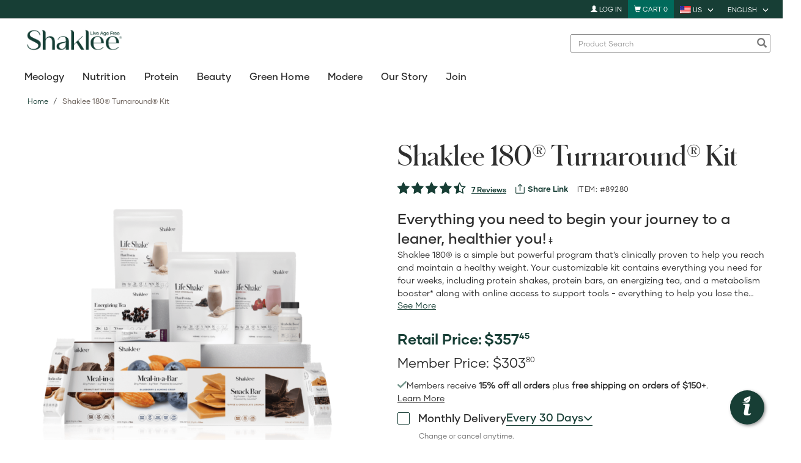

--- FILE ---
content_type: text/html;charset=UTF-8
request_url: https://us.shaklee.com/en_US/s/c/Shaklee-180%C2%AE-Turnaround%C2%AE-Kit/p/89280?categoryCode=
body_size: 270611
content:
<!DOCTYPE html>
<html lang="en_US">
<head>
	<title>
		Shaklee 180 Turnaround Weight Loss Kit | Shaklee</title>
	
	<meta http-equiv="Content-Type" content="text/html; charset=utf-8"/>
	<meta http-equiv="X-UA-Compatible" content="IE=edge">
	<meta charset="utf-8">
	<meta name="viewport" content="width=device-width, initial-scale=1, user-scalable=no">
	<meta name="format-detection" content="telephone=no">

	<meta property="facebook-domain-verification" content="jez9jcqiejnzao3u6pk0xy0y4gnslz">
<meta property="fb:app_id" content="1614039118881852">
<meta property="og:type" content="website">
<meta property="og:url" content="https://us.shaklee.com/c/Shaklee-180%C2%AE-Turnaround%C2%AE-Kit/p/89280">
<meta property="og:title" content="Shaklee 180&reg; Turnaround&reg; Kit">
<meta property="og:description" content="Shaklee 180&reg; is a simple but powerful program that&rsquo;s clinically proven to help you reach and maintain a healthy weight. Your customizable kit contains everything you need for four weeks, including protein shakes, protein bars, an energizing tea, and a metabolism booster* along with online access to support tools - everything to help you lose the weight and learn how to keep it off.">
<meta property="og:site_name" content="SHAKLEE">
<meta property="og:image" content="https://www.shaklee.com/medias/89280-1-1200-shkconversionMediaFormat660x660?context=bWFzdGVyfGltYWdlc3wzMjA1Mzl8aW1hZ2UvcG5nfGltYWdlcy9jYXRhbG9nQXdhcmUvaDk4L2hjYy8xMDI0MDcwNTIwMDE1OC5wbmd8ZDc4MTFlM2I5OTk1MTcyMzVjNmNlNGY0NTI2NDVjOGQ2ZTcyYTlkMjljMWM1OWE0MzQ5NzIzYjQyMTNlNDdkMQ">
<meta property="title" content="Shaklee 180&reg; Turnaround&reg; Kit">
<meta name="keywords">
<meta name="description" content="The Shaklee 180 Program has been clinically proven to help people lose weight and keep it off. This kit includes protein shakes and bars, tea, and more.">
<meta name="facebook-domain-verification" content="jez9jcqiejnzao3u6pk0xy0y4gnslz">
<meta name="fb:app_id" content="1614039118881852">
<meta name="robots" content="index,follow">
<link rel="shortcut icon" type="image/x-icon" media="all" href="/_ui/responsive/theme-shaklee/images/favicon.ico"/>
    
    <link rel="alternate" href="https://us.shaklee.com/en_US/s/c/Shaklee-180%C2%AE-Turnaround%C2%AE-Kit/p/89280" hreflang="en-US">
<link rel="alternate" href="https://us.shaklee.com/en_US/s/c/Shaklee-180%C2%AE-Turnaround%C2%AE-Kit/p/89280" hreflang="es-US">
<link rel="alternate" href="https://us.shaklee.com/en_US/s/c/Shaklee-180%C2%AE-Turnaround%C2%AE-Kit/p/89280" hreflang="zh-CN">
<link rel="alternate" href="https://us.shaklee.com/en_US/s/c/Shaklee-180%C2%AE-Turnaround%C2%AE-Kit/p/89280" hreflang="x-default">
<link rel="canonical" href="https://www.shaklee.com/c/shaklee-180®-turnaround®-kit/p/89280">
<link rel="stylesheet" type="text/css" href="//fonts.googleapis.com/css?family=Open+Sans:400,300,300italic,400italic,600,600italic,700,700italic,800,800italic" />
<link rel="stylesheet" type="text/css" media="all" href="/wro/all_responsive.css" />
		<link rel="stylesheet" type="text/css" media="all" href="/wro/shaklee_responsive.css" />
		<link rel="stylesheet" type="text/css" media="all" href="/wro/addons_responsive.css" />
	<link rel="stylesheet" type="text/css" media="all" href="https://images.shaklee.com/00_hybris/css/shaklee_custom.css"/>
<script type="text/javascript" src="https://cdn.evgnet.com/beacon/q55655555556gvv3h3n3n3d655554752/prod_us/scripts/evergage.min.js"></script>

	<script type="text/javascript" src="/_ui/shared/js/analyticsmediator.js"></script>
<script language="javascript">
    //Set the number of days before your cookie should expire
    var ExpireDays = 90;
    //Do not change anything below this line
    qstr = document.location.search;
    qstr = qstr.substring(1, qstr.length);
    function SetCookie(cookieName, cookieValue, nDays) {
        var today = new Date();
        var expire = new Date();
        if (nDays == null || nDays == 0) nDays = 1;
        expire.setTime(today.getTime() + 3600000 * 24 * nDays);
        document.cookie = cookieName + "=" + escape(cookieValue) + "; expires=" + expire.toGMTString() + "; path=/";
    }
    thevars = qstr.split("&");
    for (i = 0; i < thevars.length; i++) {
        cookiecase = thevars[i].split("=");
        switch (cookiecase[0]) {
            case "sfmc_sub":
                sfmc_sub = cookiecase[1];
                SetCookie("SubscriberID", sfmc_sub, ExpireDays);
                break;
            case "e":
                e = cookiecase[1];
                SetCookie("EmailAddr_", e, ExpireDays);
                break;
            case "j":
                j = cookiecase[1];
                SetCookie("JobID", j, ExpireDays);
                break;
            case "l":
                l = cookiecase[1];
                SetCookie("ListID", l, ExpireDays);
                break
            case "jb":
                jb = cookiecase[1];
                SetCookie("BatchID", jb, ExpireDays);
                break;
            case "u":
                u = cookiecase[1];
                SetCookie("UrlID", u, ExpireDays);
                break;
            case "mid":
                mid = cookiecase[1];
                SetCookie("MemberID", mid, ExpireDays);
                break;
            default:
                break;
        }

    }
</script>




  







</head>

<body class="page-productDetails pageType-ProductPage template-pages-product-shkproductLayoutPage  smartedit-page-uid-productDetails smartedit-page-uuid-eyJpdGVtSWQiOiJwcm9kdWN0RGV0YWlscyIsImNhdGFsb2dJZCI6InNoYWtsZWVVU0NvbnRlbnRDYXRhbG9nIiwiY2F0YWxvZ1ZlcnNpb24iOiJPbmxpbmUifQ== smartedit-catalog-version-uuid-shakleeUSContentCatalog/Online shakleeUS language-en_US">
	
	<script type="text/javascript" src="/_ui/shared/js/analyticsmediator.js"></script>
<!--  Use: gtmContainerId GTM-P2BV9MB -->
<!-- Use: gtmEcommerce enhanced  -->

<!-- Google Tag Manager -->
    <noscript>
		<iframe src="//www.googletagmanager.com/ns.html?id=GTM-P2BV9MB" height="0" 
				width="0" style="display: none; visibility: hidden">
		</iframe>
	</noscript>
    <script>
    (function(w, d, s, l, i) {
		w[l] = w[l] || [];
		w[l].push({
			'gtm.start' : new Date().getTime(),
			event : 'gtm.js'
		});
		var f = d.getElementsByTagName(s)[0], j = d.createElement(s), dl = l != 'dataLayer' ? '&l='
				+ l
				: '';
		j.async = true;
		j.src = '//www.googletagmanager.com/gtm.js?id=' + i + dl;
		f.parentNode.insertBefore(j, f);
	})(window, document, 'script', 'dataLayer',
			'GTM-P2BV9MB');
    </script>
    <!-- End Google Tag Manager -->
<script>
window.dataLayer = window.dataLayer || [];
dataLayer.push({
	'event':'navigation',
	'page': {
		'path': "/en_US/s/c/Shaklee-180%C2%AE-Turnaround%C2%AE-Kit/p/89280",
		'title': "Shaklee 180 Turnaround Weight Loss Kit | Shaklee",
		
				'type': 'PRODUCT',
			
		'category': ""
	},
	'user': {
		'loggedin': 'false',
		
		'id': '',
		'type': 'Anonymous',
		'ambassador': 'false',
		'sponsor': '',
		'encSponsor': '',
		
	}
});

		window.dataLayer = window.dataLayer || [];
        
        //This is shown on product pages

        dataLayer.push({
            'event':'product-detail',
			'location':'PDP',
            'ecommerce':{
                'detail':{
                    'actionField':{},
                    'products':[{
                        'name':'Shaklee 180® Turnaround® Kit',
                        'price': Number(357.45),
                        'category': "",
                        'id':'89280',
                        'brand': "",
						
						'type':'',
						'size':''
                    }]
                }
            }
        });
		dataLayer.push({ ecommerce: null });  // Clear the previous ecommerce object.
		dataLayer.push({
		event: "ecommEvent",
		event_name: "view_item",
		ecommerce : {
			currency: "USD",
			value: Number(357.45),
			items: [{
				item_id: '89280',
				item_name: 'Shaklee 180® Turnaround® Kit',
				affiliation: "Shaklee US site",
				currency: "USD",
				discount: Number(),
				index: 0,
				item_brand: "",
				item_category: "",
				
				item_list_id: "cmp3_4002, cmp2_71740, cmp_4017, cmp_71742, 78001",
				item_list_name: "Choice of 3 Pouches of Life Shake™ - 14 servings each, Choice of 2 Meal-in-a-bar, Choice of Snack Bar, Metabolic Boost* - 90 Tablets, Choice of Flavor of Energizing Tea",
				
				item_variant: "",
				price:  Number(357.45),
				location_id: "PDP",
				quantity: 1
			}]
		}
		});
    
    function trackAddToCart_GTM(data) {
        const { productCode, 
			quantityAdded, 
			productName, 
			productPrice, 
			addToCartLocation, 
			quantity, 
			initialQuantity, 
			newQuantity,
			autoshipFrequency,
			loyaltyOrder,
			cartCode
		} = data;
        const priceN = Number(productPrice);
        const originalQuantityN = Number(initialQuantity) || ""; // if initialQuantity is not provided, set it to empty
        const currentQuantityN = Number(newQuantity) || ""; // if newQuantity is not provided, set it to empty
        const quantityN = quantity ? Number(quantity) : currentQuantityN - originalQuantityN;
        
        var productType = "";
		var productSize = "";
		
        window.dataLayer = window.dataLayer || [];
        dataLayer.push({
          'event': 'add-to-cart',
          'productId': productCode,
          'productName': productName,
          'quantity': quantityN,
		  'location': addToCartLocation,
          'ecommerce': {
            'currencyCode': 'USD',
            'add': { 
              
              'products': [{
              	'name': productName,
                'id': productCode,
                'price': priceN,
                'quantity': quantityN,
				'type' : productType,
				'size' : productSize
               }]
            }
          }
        });
		dataLayer.push({ ecommerce: null });  // Clear the previous ecommerce object.
		dataLayer.push({
			event: "ecommEvent",
			event_name: "add_to_cart",
			ecommerce: {
				currency: "USD",
				value: priceN * quantityN,
				add_to_loyalty_order: loyaltyOrder || '', // loyaltyOrder: âno" or 'yes'; Tracking When an Item is Added to an Autoship from a PDP
				items: [{
					cartCode:cartCode,
                    item_id: productCode,
                    item_name: productName,
                    affiliation: "Shaklee US site",
                    currency: "USD",
                    index: 0,
                    price: priceN,
                    quantity: quantityN,
                    original_quantity: originalQuantityN,
                    current_quantity: currentQuantityN,
                    location_id: addToCartLocation,
					item_variant: autoshipFrequency || '', // Tracking When an Item is Added to an Autoship from a PDP
				}]
			}
		});
    }

    function trackRemoveFromCart_GTM(data) {
        const { productCode, productName, productPrice, initialQuantity, newQuantity } = data;
        const priceN = Number(productPrice);
        const originalQuantityN = Number(initialQuantity);
        const currentQuantityN = Number(newQuantity);
        const quantity = currentQuantityN - originalQuantityN; 

		
		let itemCurrency = "", itemBrand = "", itemDiscount = "", vris = "", ids = "", names = "";
		
        window.dataLayer = window.dataLayer || [];
        dataLayer.push({
          'event': 'remove-from-cart',
          'productId': productCode,
          'productName': productName,
          'price': priceN * quantity,
          'quantity': quantity,
          'ecommerce': {
            'currencyCode': 'USD',
            'remove': {
              'products': [{                        
                'name': productName,
                'id': productCode,
                'price': priceN,
                'quantity': quantity,
				'type':'',
				'size':''
               }]
            }
          }
        });
		dataLayer.push({ ecommerce: null });  // Clear the previous ecommerce object.
		dataLayer.push({
			event: "ecommEvent",
			event_name: "remove_from_cart",
			ecommerce: {
				currency: "USD",
				value: priceN * quantity,
				items: [{
					item_id: productCode,
					item_name: productName,
					affiliation: "Shaklee US site",
					currency: itemCurrency,
					discount: Number(itemDiscount),
					index: 0,
					item_brand: itemBrand,
					item_list_id: ids,
					item_list_name: names,
					item_variant: vris,
					price: priceN,
					quantity: quantity,
					original_quantity: originalQuantityN,
                    current_quantity: currentQuantityN,
				}]
			}
		});
		
    }

    function trackUpdateCart_GTM(data) {
        const { initialQuantity, newQuantity } = data;
        const initialQuantityN = Number(initialQuantity);
        const newQuantityN = Number(newQuantity);
        if (initialQuantityN < newQuantity) {
            const newData = { ...data,  addToCartLocation: 'PDP'};
            trackAddToCart_GTM(newData);
        } 
        else if (initialQuantityN > newQuantityN){
            trackRemoveFromCart_GTM(data);
        }
    }

	function trackProductClick_GTM(name, id, position, brand, price, categoryName, itemListId) {
    	var productCategoryName = categoryName;
    	if(productCategoryName == null || productCategoryName == '') {
    		productCategoryName = "";
		}
		window.dataLayer = window.dataLayer || [];
		dataLayer.push({
			'event': 'product-click',
			'ecommerce' : {
				'currencyCode' : 'USD',
				'click' : {
					'actionField' : {'list' : 'PRODUCT: ' + productCategoryName},
					'products' : [{
						'name' : name,
						'id' : '' + id,
						'price' : Number(price),
						'brand' : brand,
						'category' : productCategoryName,
						'position' : position
					}]
				}
			}
		});
		dataLayer.push({ ecommerce: null });  // Clear the previous ecommerce object.
		dataLayer.push({
			event: "ecommEvent",
			event_name: "select_item",
			ecommerce: {
				items: [{
					item_id: '' + id,
					item_name: name,
					affiliation: "Shaklee US site",
					currency: "USD",
					index: position,
					item_brand: brand,
					item_category: productCategoryName,
					item_list_id: itemListId || '',
					price: Number(price),
					quantity: 1
				}]
			}
		});
	}

	function trackCheckoutOption_GTM(step, option) {
		window.dataLayer = window.dataLayer || [];
		dataLayer.push({
			'event': 'checkoutOption',
			'ecommerce': {
				'checkout_option': {
					'actionField': {'step': step, 'option': option}
				}
			}
		});
	}

	function trackPromotionImpressions_GTM(promoLinks) {
    	window.dataLayer = window.dataLayer || [];
		if(Array.isArray(promoLinks) && promoLinks.length) {
			promoLinks.forEach(function(item) {
				dataLayer.push({
					'event': 'promotionImpressions',
					'ecommerce': {
						'promoView': {
							'promotions': [item]
						}
					}
				});
			})
			dataLayer.push({ ecommerce: null });  // Clear the previous ecommerce object.
			dataLayer.push({
			event: "ecommEvent",
			event_name: "view_promotion",
			ecommerce: {
				items: promoLinks.map(({id, name, creative, position}, idx) => ({
					item_id: id,
					item_name: name,
					affiliation: "Shaklee US site",
					currency: "USD",
					location_id: position,
					index: idx,
				}))
			}
			});

		}	
	}

	function trackPromotionClick_GTM(promo) {
		window.dataLayer = window.dataLayer || [];
		dataLayer.push({
			'event': 'promotionClick',
			'ecommerce': {
				'promoClick': {
					'promotions': promo
				}
			}
		});
		const [{id, name, creative, position}]= promo || []
		dataLayer.push({ ecommerce: null });  // Clear the previous ecommerce object.
		dataLayer.push({
			event: "ecommEvent",
			event_name: "select_promotion",
			ecommerce: {
			items: [{
				item_id: id,
				item_name: name,
				affiliation: "Shaklee US site",
				currency: "USD",
				location_id: position,
			}]
		}
		});

	}

	function trackCreateLoyaltyOrderClicks_GTM(data) {
		window.dataLayer = window.dataLayer || [];
		const {eventLabel, eventAction} = data || {}
		dataLayer.push({
		'event': 'interactionEvent',
		'eventCategory': 'Autoship',
		'eventAction': eventAction,
		'eventLabel': eventLabel            
		});
	}

	function trackAutoshipTermsClick_GTM() {
		window.dataLayer = window.dataLayer || [];
		dataLayer.push({
			'event': 'terms_of_service_click'         
		});
	}


	if(window.mediator)
	{
		window.mediator.subscribe('trackAddToCart', function(data) {
			if (data.productCode && data.quantity)
			{
				trackAddToCart_GTM(data);
			}
		});

		window.mediator.subscribe('trackUpdateCart', function(data) {
			if (data.productCode && data.initialQuantity && data.newQuantity)
			{
				trackUpdateCart_GTM(data);
			}
		});

		window.mediator.subscribe('trackRemoveFromCart', function(data) {
			if (data.productCode && data.initialQuantity)
			{
				trackRemoveFromCart_GTM(data);
			}
		});

		window.mediator.subscribe('trackProductClick', function(data) {
			if (data)
			{
				trackProductClick_GTM(data.name, data.id, data.position, data.brand, data.price, data.categoryName, data.itemListId);
			}
		});

		window.mediator.subscribe('trackCheckoutOption', function(data) {
			if (data)
			{
				trackCheckoutOption_GTM(data.step, data.option);
			}
		});

		window.mediator.subscribe('trackPromotionImpressions', function(data) {
			if (data)
			{
				trackPromotionImpressions_GTM(data.promoLinks);
			}
		});

		window.mediator.subscribe('trackPromotionClicks', function(data) {
			if (data)
			{
				trackPromotionClick_GTM(data.promo);
			}
		});

		window.mediator.subscribe('trackCustomCheckoutStep', function(data) {
			//removed the method call here as it is not needed
		});
		window.mediator.subscribe('trackCreateLoyaltyOrderClicks', function(data) {
			if (data)
			{
				trackCreateLoyaltyOrderClicks_GTM(data);
			}
		});

		window.mediator.subscribe('trackAutoshipTermsClick', function() {
			trackAutoshipTermsClick_GTM();
		});
    }



    function trackCustomCheckoutStep(data) {
    	if (data) {
    		window.dataLayer = window.dataLayer || [];
    		
            dataLayer.push({
                'event':'checkout-step',
                'ecommerce':{
                    'checkout':{
                        'actionField':{'step':stepNo,'option': data.option},
                        'products':[
                            
                        ]
                    }
                }
            });
    	}
    }


</script>
<script>
    function pushInteractionEventData(eventName, eventCategory, eventAction, eventLabel) {
        window.dataLayer = window.dataLayer || [];
        dataLayer.push({
            'event': eventName,
            'eventCategory': eventCategory,
            'eventAction': eventAction,
            'eventLabel': eventLabel
        });
    }
    if(window.mediator) {
        window.mediator.subscribe('trackInteractionEvent', function(data) {
            var label = "";
            if (data.eventName && data.eventCategory && data.eventAction) {
                if(data.eventLabel) {
                    label = data.eventLabel;
                }
                pushInteractionEventData(data.eventName, data.eventCategory, data.eventAction, label);
            }
        });
    }
</script>
















    
    
    
    



    
    
        <script type="text/javascript">
            if (!window.cj) window.cj = {};
            cj.sitePage = {
                enterpriseId: '1572699'
            };
        </script>
    

<script type='text/javascript'>
    (function(a,b,c,d){
        a='https://www.mczbf.com/tags/726349473450/tag.js';
        b=document;
        c='script';
        d=b.createElement(c);
        d.src=a;
        d.type='text/java'+c;
        d.async=true;
        d.id='cjapitag';
        a=b.getElementsByTagName(c)[0];
        a.parentNode.insertBefore(d,a)
    })();
</script><div id="addToCartTitle" class="display-none">
		Added to your Shopping Cart</div>

	<main data-currency-iso-code="USD" role="none">
			 <div class="skip-to-wrapper">
                <a href="#skip-to-content" class="skiptocontent" data-role="none">Skip To Content</a>
                <a href="#skiptonavigation" class="skiptonavigation" data-role="none">Skip To Navigation</a>
            </div>
			<header class="js-mainHeader">
    <div id="promoHeaderNav" class="promo-header-nav"></div>
    <nav class="navigation navigation--top hidden-xs hidden-sm" aria-label="Top menu">
        <div class="container shk-container">
            <div class="row">
                <div class="col-sm-12 col-md-12">
                    <div class="nav__right">
                        <ul class="nav__links nav__links--account">
                            <li class="liOffcanvas">
                                        <a href="/en_US/s/login">
                                                    <span class="glyphicon glyphicon-user" aria-hidden="true"></span>
                                                    Log In</a>
                                            </li>
                                <li class="yCmsContentSlot navigation-cart">
<div class="accNavComponent hidden">
<a href="/en_US/s/my-account/account"  title="Profile" >Profile</a><div class="nav-sub-menu js-show-menu">
	<button 
		type="button" 
		id="nav-menu-button" 
		class="sub-link-title" 
		aria-haspopup="true" 
		aria-controls="nav-menu-list"
	>
		My Orders</button>
	<div 
		id="nav-menu-list" 
		class="nav-menu-link" 
		role="menu" 
		aria-labelledby="nav-menu-button"
	>
		<a href="/en_US/s/my-account/orders"  title="Order History" >Order History</a></div>
</div>
<a href="/en_US/s/my-account/account-payment-details"  title="Payment Options" >Payment Options</a><a href="/en_US/s/my-account/shipping-addresses"  title="Shipping Addresses" >Shipping Addresses</a></div>
<div class="nav-cart js-nav-cart">
	<a href="/en_US/s/cart" class="mini-cart-link js-mini-cart-link"
		data-mini-cart-url="/en_US/s/cart/rollover/MiniCart"
		data-mini-cart-refresh-url="/en_US/s/cart/miniCart/TOTAL"
		data-mini-cart-name="Cart"
		data-mini-cart-empty-name="Empty Cart"
		data-mini-cart-items-text="Items"
		aria-live="polite"
		aria-label="Shopping cart with 0 products"
		>
		<div class="mini-cart-icon" aria-hidden="true">
			<span class="glyphicon glyphicon-shopping-cart "></span>
			<span class="shopping-cart-text hidden-xs hidden-sm">Cart</span>
		</div>
		<div class="mini-cart-count js-mini-cart-count"  aria-label="0 products in cart">
			<span class="nav-items-total">0</span>
		</div>
	</a>
	
	<!-- Only for ADA feature - Mini cart popup trigger -->
	<button class="mini-cart-trigger-button js-mini-cart-trigger-button hidden-xs hidden-sm"  
		aria-haspopup="true" 
		aria-expanded="false" 
		aria-label="Open mini cart popup with 0 products"
		aria-controls="mini-cart-popup">
		<span class="glyphicon glyphicon-chevron-down" aria-hidden="true"></span>
	</button>
	<div class="mini-cart-container js-mini-cart-container hidden-xs hidden-sm"></div>
</div>

</li><li class="header-country-selector hidden-xs">
			<a href="#" class="hidden-md hidden-lg">Choose Country</a>
			<div class="btn-group pull-right country-selector-btn-group">
				<button type="button" class="btn btn-primary btn-block dropdown-toggle" aria-label="current country is US, you can select other country" 
					data-toggle="dropdown" 
					aria-haspopup="true" 
					aria-expanded="false"
					aria-controls="countryMenu">
					<img src="/_ui/responsive/theme-shaklee/images/US.png" alt="US"/>
					<span class="shk-caret glyphicon glyphicon-menu-down"></span> <span class="btn-text">US</span>
				</button>
				<ul class="dropdown-menu"  
					id="countryMenu" 
					role="menu" >
					<li class="country-option">
							<a href="https://ca.shaklee.com/" aria-label="CA"  role="menuitem" >
								<img src="/_ui/responsive/theme-shaklee/images/CA.png" class="display-image"/>
								<span>CA</span>
							</a>
						</li>
					<li class="country-option">
							<a href="https://us.shaklee.com/" aria-label="US"  role="menuitem" class="disable-option" aria-current="true" >
								<img src="/_ui/responsive/theme-shaklee/images/US.png" class="display-image"/>
								<span>US</span>
							</a>
						</li>
					<li class="country-option">
							<a href="https://au.shaklee.com/" aria-label="AU"  role="menuitem" >
								<img src="/_ui/responsive/theme-shaklee/images/AU.png" class="display-image"/>
								<span>AU</span>
							</a>
						</li>
					</ul>
			</div>
		</li>
	








<li class="header-lang-selector hidden-xs">
	<a href="#" class="hidden-md hidden-lg">Language Selection</a>

    <form id="command" class="js-header-lang-selector-form" action="/_s/language" method="post">
        <input type="hidden" name="code" value="en_US" class="js-header-lang-selector-input"/>
    <div>
<input type="hidden" name="CSRFToken" value="0062ab4a-8d95-4f60-9956-dd9de568d710" />
</div></form>
    <div class="btn-group pull-right lang-selector-btn-group">
        <button type="button" class="btn btn-primary btn-block dropdown-toggle" 
            aria-label="current language is English, you can select other language" 
            data-toggle="dropdown" 
            aria-haspopup="true" 
            aria-expanded="false"
            aria-controls="languageMenu"
        >
            <span class="shk-caret glyphicon glyphicon-menu-down" aria-hidden="true"></span> <span class="btn-text">English</span>
        </button>
        <ul class="dropdown-menu" 
            id="languageMenu" 
            role="menu" 
            aria-label="Language selection menu">
            
                
                    
                        <li class="lang-option selected">
                            <a href="#" class="js-lang-selector-option" role="menuitem"  data-value="en_US" aria-current="true" >
                                <span class="glyphicon glyphicon-ok" aria-hidden="true"></span>
                                <span class="lang-selector-text" aria-hidden="true">English</span>
                            </a>
                        </li>
                    
                    
                
            
                
                    
                    
                        <li class="lang-option">
                            <a href="#" class="js-lang-selector-option"role="menuitem" data-value="es_US">
                                <span class="lang-selector-text">Español</span>
                            </a>
                        </li>
                    
                
            
                
                    
                    
                        <li class="lang-option">
                            <a href="#" class="js-lang-selector-option"role="menuitem" data-value="zh_CN">
                                <span class="lang-selector-text">中文</span>
                            </a>
                        </li>
                    
                
            
        </ul>
    </div>
</li>
</div>
                </div>
            </div>
        </div>
    </nav>
    <div class="yCmsContentSlot ">
</div><div class="navigation navigation--middle js-navigation--middle">
        <div class="container shk-container">
            <div class="clearfix">
                <div class="mobile__nav__row mobile__nav__row--table">
                    <div class="mobile__nav__row--table-group">
                        <div class="mobile__nav__row--table-row">
                            <div class="mobile__nav__row--table-cell menu__cell visible-xs visible-sm">
                                <button class="mobile__nav__row--btn btn mobile__nav__row--btn-menu js-toggle-sm-navigation"
                                        type="button">
                                    <span class="glyphicon glyphicon-align-justify">Open Mobile Nav</span>
                                </button>
                            </div>
                            <div class="mobile__nav__row--table-cell site__logo__cell nav__left col-xs-6 hidden-md hidden-lg">
                                <div class="mobile__nav__row--btn nav__left js-site-logo">
                                    <div class="yCmsComponent yComponentWrapper">
<div class="banner__component banner">
    <a
                href="/en_US/s/"
                aria-label="Shaklee Home"
            >
                <img
                    title="Shaklee"
                    alt="Shaklee"
                    src="/medias/Final-Shaklee-Logo-Rectangle-en-us.png?context=bWFzdGVyfGltYWdlc3w5NDcwMnxpbWFnZS9wbmd8aW1hZ2VzL2NhdGFsb2dBd2FyZS9oOTkvaDI3LzkyNDU0NDI5MzI3NjYucG5nfDZmMGFlNWYwMmRmN2U3ZWRmNWRlMWY3NTYxN2MzYWIyY2YwYjhmMDVmMjZhZjQwZDUzZDMyZWYzNzcwOGY0YjM"
                    aria-hidden="true"
                >
            </a>
        </div></div></div>
                            </div>
                            <div class="mobile__nav__row--table-cell login__in__cell visible-xs visible-sm login_button_width">
                                    <a href="/en_US/s/login" class="mobile__nav__row--btn btn hidden-md hidden-lg">
                                                    <span class="glyphicon glyphicon-log-in"></span>
                                                    <span class="btn-label">Log In</span>
                                                </a>
                                            </div>
                            <div class="mobile__nav__row--table-cell search__cell visible-xs visible-sm">
                                <button class="mobile__nav__row--btn btn mobile__nav__row--btn-search js-toggle-xs-search hidden-md hidden-lg"
                                            aria-label="Search"
                                            type="button">
                                        <span class="glyphicon glyphicon-search">Product Search for mobile</span>
                                    </button>
                                </div>
                            <div class="mobile__nav__row--table-cell mini-cart__cell visible-xs visible-sm">
                                <div class="mobile__nav__row--btn btn mini-cart-btn-xs">
                                    <div class="yCmsContentSlot">
<div class="accNavComponent hidden">
<a href="/en_US/s/my-account/account"  title="Profile" >Profile</a><div class="nav-sub-menu js-show-menu">
	<button 
		type="button" 
		id="nav-menu-button" 
		class="sub-link-title" 
		aria-haspopup="true" 
		aria-controls="nav-menu-list"
	>
		My Orders</button>
	<div 
		id="nav-menu-list" 
		class="nav-menu-link" 
		role="menu" 
		aria-labelledby="nav-menu-button"
	>
		<a href="/en_US/s/my-account/orders"  title="Order History" >Order History</a></div>
</div>
<a href="/en_US/s/my-account/account-payment-details"  title="Payment Options" >Payment Options</a><a href="/en_US/s/my-account/shipping-addresses"  title="Shipping Addresses" >Shipping Addresses</a></div>
<div class="nav-cart js-nav-cart">
	<a href="/en_US/s/cart" class="mini-cart-link js-mini-cart-link"
		data-mini-cart-url="/en_US/s/cart/rollover/MiniCart"
		data-mini-cart-refresh-url="/en_US/s/cart/miniCart/TOTAL"
		data-mini-cart-name="Cart"
		data-mini-cart-empty-name="Empty Cart"
		data-mini-cart-items-text="Items"
		aria-live="polite"
		aria-label="Shopping cart with 0 products"
		>
		<div class="mini-cart-icon" aria-hidden="true">
			<span class="glyphicon glyphicon-shopping-cart "></span>
			<span class="shopping-cart-text hidden-xs hidden-sm">Cart</span>
		</div>
		<div class="mini-cart-count js-mini-cart-count"  aria-label="0 products in cart">
			<span class="nav-items-total">0</span>
		</div>
	</a>
	
	<!-- Only for ADA feature - Mini cart popup trigger -->
	<button class="mini-cart-trigger-button js-mini-cart-trigger-button hidden-xs hidden-sm"  
		aria-haspopup="true" 
		aria-expanded="false" 
		aria-label="Open mini cart popup with 0 products"
		aria-controls="mini-cart-popup">
		<span class="glyphicon glyphicon-chevron-down" aria-hidden="true"></span>
	</button>
	<div class="mini-cart-container js-mini-cart-container hidden-xs hidden-sm"></div>
</div>

</div></div>
                            </div>
                        </div>
                    </div>
                </div>
            </div>
            <div class="row desktop__nav">
                <div class="nav__left col-xs-3 hidden-xs hidden-sm">
                    <div class="site-logo js-site-logo" aria-label="Shaklee home">
                        <div class="yCmsComponent yComponentWrapper">
<div class="banner__component banner">
    <a
                href="/en_US/s/"
                aria-label="Shaklee Home"
            >
                <img
                    title="Shaklee"
                    alt="Shaklee"
                    src="/medias/Final-Shaklee-Logo-Rectangle-en-us.png?context=bWFzdGVyfGltYWdlc3w5NDcwMnxpbWFnZS9wbmd8aW1hZ2VzL2NhdGFsb2dBd2FyZS9oOTkvaDI3LzkyNDU0NDI5MzI3NjYucG5nfDZmMGFlNWYwMmRmN2U3ZWRmNWRlMWY3NTYxN2MzYWIyY2YwYjhmMDVmMjZhZjQwZDUzZDMyZWYzNzcwOGY0YjM"
                    aria-hidden="true"
                >
            </a>
        </div></div></div>
                </div>
                <div class="nav__right col-xs-12 col-md-9">
                    <div class="site-search pull-right" role="search">
                        <div class="yCmsComponent search-component">
<div class="ui-front">
	<form name="search_form_SearchBox" method="get"
		action="/en_US/s/search/">
		<div class="input-group js-site-search-input-group">
			<div style="display: none">
				</div>
				<label for="js-site-search-input" class="sr-only">Product Search</label>
				<input type="text" id="js-site-search-input"
					class="form-control js-site-search-input" name="text" value=""
                    maxlength="100" placeholder="Product Search"
					role="combobox" aria-haspopup="listbox" aria-expanded="false" aria-autocomplete="list" aria-controls="ui-id-1" aria-activedescendant=""
					data-options='{"autocompleteUrl" : "/en_US/s/search/autocomplete/SearchBox","minCharactersBeforeRequest" : "3","waitTimeBeforeRequest" : "500","displayProductImages" : true}'>
			<span class="input-group-btn"> <button class="btn btn-link js_search_button" alt="Search" title="Search" type="submit" disabled="true">
						<span class="glyphicon glyphicon-search">Product Search</span>
					</button>
				</span>
		</div>
	</form>

</div>
</div></div>
                </div>
            </div>
        </div>
    </div>
    <a id="skiptonavigation"></a>
    <div class="navigation navigation--bottom js_navigation--bottom js-enquire-offcanvas-navigation header-nav" role="navigation" aria-label="Product category">
	<ul class="sticky-nav-top js-sticky-user-group hidden-lg hidden-md hidden-md hidden-lg">
		<li class="auto liMainMenu">
            <span class="mainMenu">
                Menu</span>
		</li>
		</ul>
	<div class="navigation__overflow js-navigation-overflow container shk-container">
		<ul class="nav__links nav__links--products userAccount-Links js-userAccount-Links hidden-md hidden-lg">
			</ul>
		<ul class="nav__links nav__links--products offcanvas-main-menu-links  js-main-menu hidden-md hidden-lg">
			<li class="yCmsComponent nav__links--primary js-menu-nav-links registration-link">
					<a href="/registration" title="header.link.registration">
						header.link.registration</a>
				</li>
			<li class="yCmsComponent nav__links--primary js-menu-nav-links">
<a href="/en_US/s/shop"  title="Shop" >Shop</a></li><li class="header-country-selector hidden-xs">
			<a href="#" class="hidden-md hidden-lg">Choose Country</a>
			<div class="btn-group pull-right country-selector-btn-group">
				<button type="button" class="btn btn-primary btn-block dropdown-toggle" aria-label="current country is US, you can select other country" 
					data-toggle="dropdown" 
					aria-haspopup="true" 
					aria-expanded="false"
					aria-controls="countryMenu">
					<img src="/_ui/responsive/theme-shaklee/images/US.png" alt="US"/>
					<span class="shk-caret glyphicon glyphicon-menu-down"></span> <span class="btn-text">US</span>
				</button>
				<ul class="dropdown-menu"  
					id="countryMenu" 
					role="menu" >
					<li class="country-option">
							<a href="https://ca.shaklee.com/" aria-label="CA"  role="menuitem" >
								<img src="/_ui/responsive/theme-shaklee/images/CA.png" class="display-image"/>
								<span>CA</span>
							</a>
						</li>
					<li class="country-option">
							<a href="https://us.shaklee.com/" aria-label="US"  role="menuitem" class="disable-option" aria-current="true" >
								<img src="/_ui/responsive/theme-shaklee/images/US.png" class="display-image"/>
								<span>US</span>
							</a>
						</li>
					<li class="country-option">
							<a href="https://au.shaklee.com/" aria-label="AU"  role="menuitem" >
								<img src="/_ui/responsive/theme-shaklee/images/AU.png" class="display-image"/>
								<span>AU</span>
							</a>
						</li>
					</ul>
			</div>
		</li>
	








<li class="header-lang-selector hidden-xs">
	<a href="#" class="hidden-md hidden-lg">Language Selection</a>

    <form id="command" class="js-header-lang-selector-form" action="/_s/language" method="post">
        <input type="hidden" name="code" value="en_US" class="js-header-lang-selector-input"/>
    <div>
<input type="hidden" name="CSRFToken" value="0062ab4a-8d95-4f60-9956-dd9de568d710" />
</div></form>
    <div class="btn-group pull-right lang-selector-btn-group">
        <button type="button" class="btn btn-primary btn-block dropdown-toggle" 
            aria-label="current language is English, you can select other language" 
            data-toggle="dropdown" 
            aria-haspopup="true" 
            aria-expanded="false"
            aria-controls="languageMenu"
        >
            <span class="shk-caret glyphicon glyphicon-menu-down" aria-hidden="true"></span> <span class="btn-text">English</span>
        </button>
        <ul class="dropdown-menu" 
            id="languageMenu" 
            role="menu" 
            aria-label="Language selection menu">
            
                
                    
                        <li class="lang-option selected">
                            <a href="#" class="js-lang-selector-option" role="menuitem"  data-value="en_US" aria-current="true" >
                                <span class="glyphicon glyphicon-ok" aria-hidden="true"></span>
                                <span class="lang-selector-text" aria-hidden="true">English</span>
                            </a>
                        </li>
                    
                    
                
            
                
                    
                    
                        <li class="lang-option">
                            <a href="#" class="js-lang-selector-option"role="menuitem" data-value="es_US">
                                <span class="lang-selector-text">Español</span>
                            </a>
                        </li>
                    
                
            
                
                    
                    
                        <li class="lang-option">
                            <a href="#" class="js-lang-selector-option"role="menuitem" data-value="zh_CN">
                                <span class="lang-selector-text">中文</span>
                            </a>
                        </li>
                    
                
            
        </ul>
    </div>
</li>
</ul>
		<ul class="nav__links nav__links--products offcanvas-links js-offcanvas-links">
			<li class="auto nav__links--primary
        
    ">
        <span class="wrapper">
            <span class="nav__link js_nav__link">
               <a href="https://meology.shaklee.com?lang=en_US&country=US" aria-label="Meology">Meology</a>
<input type="hidden" id="meology-link-url" value="https://meology.shaklee.com?lang=en_US&country=US" aria-hidden="true" /></span>
            </span>
</li>






















	<li class="auto nav__links--primary  
		nav__links--primary-has__sub js-enquire-has-sub 
		 js-not-more-category 
        
        not-more-category-nav-link">
		<span class="wrapper"> 
            
			
				
					<span class="nav__link js_nav__link">
						<a href="/en_US/s/Nutrition/c/100" aria-label="Nutrition">
							Nutrition
						</a>
                        <button class="nav-submenu-trigger-button" aria-expanded="false" aria-label="Nutrition Menu">
                            <span class="glyphicon glyphicon-chevron-down"></span>
                        </button>
					</span>
				
				
			
		 	 
			 
			 
			

			 
			 
			
			 
			 
			
                
				<span class="glyphicon glyphicon-chevron-right hidden-md hidden-lg nav__link--drill__down js_nav__link--drill__down">
                </span>
                
                    <div class="sub__navigation hidden-md hidden-lg js_sub__navigation sub__navigation_mobile col-md-3 col-lg-2">
                        <a class="sm-back js-enquire-sub-close hidden-md hidden-lg" href="#" role="button">
                            Nutrition
                        </a>
                        <div class="row">
                            <div class="sub-navigation-section col-md-12">
                                <ul class="sub-navigation-list has-title">
                                    
                                        	
                                        	
                                        
                                        <li class="nav__link--secondary nav__link--l2  ">
                                            
                                                
                                                    <span>
                                                        <a href="/en_US/s/Nutrition/Best-Sellers/c/bestSellerNutrition">
                                                            Best Sellers
                                                        </a>
                                                    </span>	
                                                
                                                
                                            
                                        </li>		
                                        
                                    
                                        	
                                        	
                                        
                                        <li class="nav__link--secondary nav__link--l2  ">
                                            
                                                
                                                    <span>
                                                        <a href="/en_US/s/Nutrition/New-Arrivals/c/newArrivalNutrition">
                                                            New Arrivals
                                                        </a>
                                                    </span>	
                                                
                                                
                                            
                                        </li>		
                                        
                                    
                                        	
                                        	
                                        
                                        <li class="nav__link--secondary nav__link--l2  ">
                                            
                                                
                                                    <span>
                                                        <a href="/en_US/s/Nutrition/Bundle-%26-Boost/c/1504">
                                                            Bundle &amp; Boost
                                                        </a>
                                                    </span>	
                                                
                                                
                                            
                                        </li>		
                                        
                                    
                                        	
                                        	
                                        
                                        <li class="nav__link--secondary nav__link--l2  ">
                                            
                                                
                                                    <span>
                                                        <a href="/en_US/s/Nutrition/MultiTaskers/c/1525">
                                                            MultiTaskers
                                                        </a>
                                                    </span>	
                                                
                                                
                                            
                                        </li>		
                                        
                                    
                                        	
                                        	
                                        
                                        <li class="nav__link--secondary nav__link--l2  ">
                                            
                                                
                                                    <span>
                                                        <a href="/en_US/s/Nutrition/FSA-%26-HSA-Eligible/c/1526">
                                                            FSA &amp; HSA Eligible
                                                        </a>
                                                    </span>	
                                                
                                                
                                            
                                        </li>		
                                        
                                    
                                        	
                                        	
                                        
                                        <li class="nav__link--secondary nav__link--l2  ">
                                            
                                                
                                                    <span>
                                                        <a href="/en_US/s/Nutrition/Ready-Set-Wellness/c/ReadySetWellness">
                                                            Ready Set Wellness
                                                        </a>
                                                    </span>	
                                                
                                                
                                            
                                        </li>		
                                        
                                    
                                        	
                                        	
                                        
                                        <li class="nav__link--secondary nav__link--l2  ">
                                            
                                                
                                                    <span>
                                                        <a href="/en_US/s/Nutrition/Personalized-Vitamins/c/1514">
                                                            Personalized Vitamins
                                                        </a>
                                                    </span>	
                                                
                                                
                                            
                                        </li>		
                                        
                                            
                                                	
                                                <li class="nav__link--secondary  ">
                                                    <span>
                                                        <a href="/en_US/s/Nutrition/Personalized-Vitamins/Meology-Adult/c/1518">
                                                            Meology Adult
                                                        </a>
                                                    </span>
                                                </li>					
                                            
                                                	
                                                <li class="nav__link--secondary  ">
                                                    <span>
                                                        <a href="/en_US/s/Nutrition/Personalized-Vitamins/Meology-Kids/c/1517">
                                                            Meology Kids
                                                        </a>
                                                    </span>
                                                </li>					
                                            
                                        
                                    
                                        	
                                        	
                                        
                                        <li class="nav__link--secondary nav__link--l2  ">
                                            
                                                
                                                    <span>
                                                        <a href="/en_US/s/Nutrition/Essential-Nutrition/c/EssentialNutrition">
                                                            Essential Nutrition
                                                        </a>
                                                    </span>	
                                                
                                                
                                            
                                        </li>		
                                        
                                            
                                                	
                                                <li class="nav__link--secondary  ">
                                                    <span>
                                                        <a href="/en_US/s/Nutrition/Essential-Nutrition/Meology/c/Meology">
                                                            Meology
                                                        </a>
                                                    </span>
                                                </li>					
                                            
                                                	
                                                <li class="nav__link--secondary  ">
                                                    <span>
                                                        <a href="/en_US/s/Nutrition/Essential-Nutrition/Multivitamins/c/11002">
                                                            Multivitamins
                                                        </a>
                                                    </span>
                                                </li>					
                                            
                                                	
                                                <li class="nav__link--secondary  ">
                                                    <span>
                                                        <a href="/en_US/s/Nutrition/Essential-Nutrition/Prenatal/c/Prenatal">
                                                            Prenatal
                                                        </a>
                                                    </span>
                                                </li>					
                                            
                                                	
                                                <li class="nav__link--secondary  ">
                                                    <span>
                                                        <a href="/en_US/s/Nutrition/Essential-Nutrition/Kids/c/11007">
                                                            Kids
                                                        </a>
                                                    </span>
                                                </li>					
                                            
                                                	
                                                <li class="nav__link--secondary  ">
                                                    <span>
                                                        <a href="/en_US/s/Nutrition/Essential-Nutrition/Nutrition-Regimens/c/11001">
                                                            Nutrition Regimens
                                                        </a>
                                                    </span>
                                                </li>					
                                            
                                                	
                                                <li class="nav__link--secondary  ">
                                                    <span>
                                                        <a href="/en_US/s/Nutrition/Essential-Nutrition/Vitamins-%26-Minerals/c/11005">
                                                            Vitamins &amp; Minerals
                                                        </a>
                                                    </span>
                                                </li>					
                                            
                                        
                                    
                                        	
                                        	
                                        
                                        <li class="nav__link--secondary nav__link--l2  ">
                                            
                                                
                                                    <span>
                                                        <a href="/en_US/s/Nutrition/Delivery-Format/c/1527">
                                                            Delivery Format
                                                        </a>
                                                    </span>	
                                                
                                                
                                            
                                        </li>		
                                        
                                            
                                                	
                                                <li class="nav__link--secondary  ">
                                                    <span>
                                                        <a href="/en_US/s/Nutrition/Delivery-Format/Gummies/c/1528">
                                                            Gummies
                                                        </a>
                                                    </span>
                                                </li>					
                                            
                                                	
                                                <li class="nav__link--secondary  ">
                                                    <span>
                                                        <a href="/en_US/s/Nutrition/Delivery-Format/Liquid/c/1529">
                                                            Liquid
                                                        </a>
                                                    </span>
                                                </li>					
                                            
                                                	
                                                <li class="nav__link--secondary  ">
                                                    <span>
                                                        <a href="/en_US/s/Nutrition/Delivery-Format/Powders/c/1530">
                                                            Powders
                                                        </a>
                                                    </span>
                                                </li>					
                                            
                                                	
                                                <li class="nav__link--secondary  ">
                                                    <span>
                                                        <a href="/en_US/s/Nutrition/Delivery-Format/Tablets-%26-Capsules/c/1531">
                                                            Tablets &amp; Capsules
                                                        </a>
                                                    </span>
                                                </li>					
                                            
                                                	
                                                <li class="nav__link--secondary  ">
                                                    <span>
                                                        <a href="/en_US/s/Nutrition/Delivery-Format/Teas-%26-Lattes/c/1532">
                                                            Teas &amp; Lattes
                                                        </a>
                                                    </span>
                                                </li>					
                                            
                                        
                                    
                                        	
                                        	
                                        
                                        <li class="nav__link--secondary nav__link--l2  ">
                                            
                                                
                                                    <span>
                                                        <a href="/en_US/s/Nutrition/Healthy-Weight/c/300">
                                                            Healthy Weight
                                                        </a>
                                                    </span>	
                                                
                                                
                                            
                                        </li>		
                                        
                                            
                                                	
                                                <li class="nav__link--secondary  ">
                                                    <span>
                                                        <a href="/en_US/s/Nutrition/Healthy-Weight/Reset-%26-Cleanse/c/31000">
                                                            Reset &amp; Cleanse
                                                        </a>
                                                    </span>
                                                </li>					
                                            
                                                	
                                                <li class="nav__link--secondary  ">
                                                    <span>
                                                        <a href="/en_US/s/Nutrition/Healthy-Weight/Protein-Meals-%26-Snacks/c/33000">
                                                            Protein Meals &amp; Snacks
                                                        </a>
                                                    </span>
                                                </li>					
                                            
                                                	
                                                <li class="nav__link--secondary  ">
                                                    <span>
                                                        <a href="/en_US/s/Nutrition/Healthy-Weight/GLP-1-Support/c/1545">
                                                            GLP-1 Support
                                                        </a>
                                                    </span>
                                                </li>					
                                            
                                        
                                    
                                        	
                                        	
                                        
                                        <li class="nav__link--secondary nav__link--l2  ">
                                            
                                                
                                                    <span>
                                                        <a href="/en_US/s/Nutrition/Targeted-Solutions/c/14000">
                                                            Targeted Solutions
                                                        </a>
                                                    </span>	
                                                
                                                
                                            
                                        </li>		
                                        
                                            
                                                	
                                                <li class="nav__link--secondary  ">
                                                    <span>
                                                        <a href="/en_US/s/Nutrition/Targeted-Solutions/Aging-Well/c/11004">
                                                            Aging Well
                                                        </a>
                                                    </span>
                                                </li>					
                                            
                                                	
                                                <li class="nav__link--secondary  ">
                                                    <span>
                                                        <a href="/en_US/s/Nutrition/Targeted-Solutions/Blood-Sugar/c/14013">
                                                            Blood Sugar
                                                        </a>
                                                    </span>
                                                </li>					
                                            
                                                	
                                                <li class="nav__link--secondary  ">
                                                    <span>
                                                        <a href="/en_US/s/Nutrition/Targeted-Solutions/Bone-%26-Joint/c/14006">
                                                            Bone &amp; Joint
                                                        </a>
                                                    </span>
                                                </li>					
                                            
                                                	
                                                <li class="nav__link--secondary  ">
                                                    <span>
                                                        <a href="/en_US/s/Nutrition/Targeted-Solutions/Cleanse-%26-Detox/c/14011">
                                                            Cleanse &amp; Detox
                                                        </a>
                                                    </span>
                                                </li>					
                                            
                                                	
                                                <li class="nav__link--secondary  ">
                                                    <span>
                                                        <a href="/en_US/s/Nutrition/Targeted-Solutions/Collagen/c/Collagen">
                                                            Collagen
                                                        </a>
                                                    </span>
                                                </li>					
                                            
                                                	
                                                <li class="nav__link--secondary  ">
                                                    <span>
                                                        <a href="/en_US/s/Nutrition/Targeted-Solutions/Digestive-Health/c/14008">
                                                            Digestive Health
                                                        </a>
                                                    </span>
                                                </li>					
                                            
                                                	
                                                <li class="nav__link--secondary  ">
                                                    <span>
                                                        <a href="/en_US/s/Nutrition/Targeted-Solutions/Energy/c/14014">
                                                            Energy
                                                        </a>
                                                    </span>
                                                </li>					
                                            
                                                	
                                                <li class="nav__link--secondary  ">
                                                    <span>
                                                        <a href="/en_US/s/Nutrition/Targeted-Solutions/Eye/c/14007">
                                                            Eye
                                                        </a>
                                                    </span>
                                                </li>					
                                            
                                                	
                                                <li class="nav__link--secondary  ">
                                                    <span>
                                                        <a href="/en_US/s/Nutrition/Targeted-Solutions/Greens/c/11006">
                                                            Greens
                                                        </a>
                                                    </span>
                                                </li>					
                                            
                                                	
                                                <li class="nav__link--secondary  ">
                                                    <span>
                                                        <a href="/en_US/s/Nutrition/Targeted-Solutions/Heart-Health/c/14003">
                                                            Heart Health
                                                        </a>
                                                    </span>
                                                </li>					
                                            
                                                	
                                                <li class="nav__link--secondary  ">
                                                    <span>
                                                        <a href="/en_US/s/Nutrition/Targeted-Solutions/Hydration/c/1547">
                                                            Hydration
                                                        </a>
                                                    </span>
                                                </li>					
                                            
                                                	
                                                <li class="nav__link--secondary  ">
                                                    <span>
                                                        <a href="/en_US/s/Nutrition/Targeted-Solutions/Immunity/c/14005">
                                                            Immunity
                                                        </a>
                                                    </span>
                                                </li>					
                                            
                                                	
                                                <li class="nav__link--secondary  ">
                                                    <span>
                                                        <a href="/en_US/s/Nutrition/Targeted-Solutions/Men%27s-Health/c/14002">
                                                            Men&#039;s Health
                                                        </a>
                                                    </span>
                                                </li>					
                                            
                                                	
                                                <li class="nav__link--secondary  ">
                                                    <span>
                                                        <a href="/en_US/s/Nutrition/Targeted-Solutions/Mind%2C-Mood-%26-Stress/c/14009">
                                                            Mind, Mood &amp; Stress
                                                        </a>
                                                    </span>
                                                </li>					
                                            
                                                	
                                                <li class="nav__link--secondary  ">
                                                    <span>
                                                        <a href="/en_US/s/Nutrition/Targeted-Solutions/Omega/c/Omega">
                                                            Omega
                                                        </a>
                                                    </span>
                                                </li>					
                                            
                                                	
                                                <li class="nav__link--secondary  ">
                                                    <span>
                                                        <a href="/en_US/s/Nutrition/Targeted-Solutions/Prebiotics-%26-Probiotics/c/Probiotics">
                                                            Prebiotics &amp; Probiotics
                                                        </a>
                                                    </span>
                                                </li>					
                                            
                                                	
                                                <li class="nav__link--secondary  ">
                                                    <span>
                                                        <a href="/en_US/s/Nutrition/Targeted-Solutions/Sleep/c/14010">
                                                            Sleep
                                                        </a>
                                                    </span>
                                                </li>					
                                            
                                                	
                                                <li class="nav__link--secondary  ">
                                                    <span>
                                                        <a href="/en_US/s/Nutrition/Targeted-Solutions/Turmeric/c/Turmeric">
                                                            Turmeric
                                                        </a>
                                                    </span>
                                                </li>					
                                            
                                                	
                                                <li class="nav__link--secondary  ">
                                                    <span>
                                                        <a href="/en_US/s/Nutrition/Targeted-Solutions/Women%27s-Health/c/14001">
                                                            Women&#039;s Health
                                                        </a>
                                                    </span>
                                                </li>					
                                            
                                        
                                    
                                        	
                                        	
                                        
                                        <li class="nav__link--secondary nav__link--l2  ">
                                            
                                                
                                                    <span>
                                                        <a href="/en_US/s/Nutrition/Fitness-%26-Exercise/c/200">
                                                            Fitness &amp; Exercise
                                                        </a>
                                                    </span>	
                                                
                                                
                                            
                                        </li>		
                                        
                                            
                                                	
                                                <li class="nav__link--secondary  ">
                                                    <span>
                                                        <a href="/en_US/s/Nutrition/Fitness-%26-Exercise/Pre-%26-Post-Workout/c/24000">
                                                            Pre &amp; Post Workout
                                                        </a>
                                                    </span>
                                                </li>					
                                            
                                                	
                                                <li class="nav__link--secondary  ">
                                                    <span>
                                                        <a href="/en_US/s/Nutrition/Fitness-%26-Exercise/Hydration/c/22000">
                                                            Hydration
                                                        </a>
                                                    </span>
                                                </li>					
                                            
                                        
                                    
                                        	
                                        	
                                        
                                        <li class="nav__link--secondary nav__link--l2  ">
                                            
                                                
                                                    <span>
                                                        <a href="/en_US/s/Nutrition/Protein-Shakes/c/1515">
                                                            Protein Shakes
                                                        </a>
                                                    </span>	
                                                
                                                
                                            
                                        </li>		
                                        
                                            
                                                	
                                                <li class="nav__link--secondary  ">
                                                    <span>
                                                        <a href="/en_US/s/Nutrition/Protein-Shakes/Plant-%26-Vegan/c/1520">
                                                            Plant &amp; Vegan
                                                        </a>
                                                    </span>
                                                </li>					
                                            
                                                	
                                                <li class="nav__link--secondary  ">
                                                    <span>
                                                        <a href="/en_US/s/Nutrition/Protein-Shakes/Soy/c/1523">
                                                            Soy
                                                        </a>
                                                    </span>
                                                </li>					
                                            
                                                	
                                                <li class="nav__link--secondary  ">
                                                    <span>
                                                        <a href="/en_US/s/Nutrition/Protein-Shakes/Whey/c/1521">
                                                            Whey
                                                        </a>
                                                    </span>
                                                </li>					
                                            
                                                	
                                                <li class="nav__link--secondary  ">
                                                    <span>
                                                        <a href="/en_US/s/Nutrition/Protein-Shakes/Meal-Replacement/c/1522">
                                                            Meal Replacement
                                                        </a>
                                                    </span>
                                                </li>					
                                            
                                        
                                    
                                </ul>
                            </div>
                        </div>
                    </div>            
                
            
             
            
	
		
		
			<div class="sub__navigation sub__navigation_desktop js_sub__navigation-desktop hidden-xs hidden-sm ">
				<div class="container shk-container">
					<div class="sub-navigation-section  full-width-padding">
						
							<div class="sub-category-section">
								<ul class="sub-navigation-list">
									
										
											
											
													
												<li class="l2-category nav__link--secondary ">
                                                    <a 
														href="/en_US/s/Nutrition/Best-Sellers/c/bestSellerNutrition"
                                        				aria-label="Best Sellers"
														class="">
                                                        Best Sellers
                                                    </a>
												</li>
												
											
										
									
										
											
											
													
												<li class="l2-category nav__link--secondary ">
                                                    <a 
														href="/en_US/s/Nutrition/New-Arrivals/c/newArrivalNutrition"
                                        				aria-label="New Arrivals"
														class="">
                                                        New Arrivals
                                                    </a>
												</li>
												
											
										
									
								</ul>
							</div>
						
							<div class="sub-category-section">
								<ul class="sub-navigation-list">
									
										
											
											
													
												<li class="l2-category nav__link--secondary ">
                                                    <a 
														href="/en_US/s/Nutrition/Bundle-%26-Boost/c/1504"
                                        				aria-label="Bundle &amp; Boost"
														class="">
                                                        Bundle &amp; Boost
                                                    </a>
												</li>
												
											
										
									
										
											
											
													
												<li class="l2-category nav__link--secondary ">
                                                    <a 
														href="/en_US/s/Nutrition/MultiTaskers/c/1525"
                                        				aria-label="MultiTaskers"
														class="">
                                                        MultiTaskers
                                                    </a>
												</li>
												
											
										
									
										
											
											
													
												<li class="l2-category nav__link--secondary ">
                                                    <a 
														href="/en_US/s/Nutrition/FSA-%26-HSA-Eligible/c/1526"
                                        				aria-label="FSA &amp; HSA Eligible"
														class="">
                                                        FSA &amp; HSA Eligible
                                                    </a>
												</li>
												
											
										
									
										
											
											
													
												<li class="l2-category nav__link--secondary ">
                                                    <a 
														href="/en_US/s/Nutrition/Ready-Set-Wellness/c/ReadySetWellness"
                                        				aria-label="Ready Set Wellness"
														class="">
                                                        Ready Set Wellness
                                                    </a>
												</li>
												
											
										
									
								</ul>
							</div>
						
							<div class="sub-category-section">
								<ul class="sub-navigation-list">
									
										
											
												<li class="l2-category category-title">
													<h2>
														<a 
															href="/en_US/s/Nutrition/Personalized-Vitamins/c/1514" 
															class=""
                                        					aria-label="Personalized Vitamins"
														>
																Personalized Vitamins
														</a>
													</h2>
												</li>
												<div class="sub-category-list-container">
													<ul class="sub-navigation-list has-title">
														
																
															<li class="nav__link--secondary ">
                                                                <a 
																	href="/en_US/s/Nutrition/Personalized-Vitamins/Meology-Adult/c/1518"
                                        							aria-label="Meology Adult"
																>
                                                                    Meology Adult
                                                                </a>
															</li>
															
														
																
															<li class="nav__link--secondary ">
                                                                <a 
																	href="/en_US/s/Nutrition/Personalized-Vitamins/Meology-Kids/c/1517"
                                        							aria-label="Meology Kids"
																>
                                                                    Meology Kids
                                                                </a>
															</li>
															
														
													</ul>
												</div>
											
											
										
									
								</ul>
							</div>
						
							<div class="sub-category-section">
								<ul class="sub-navigation-list">
									
										
											
												<li class="l2-category category-title">
													<h2>
														<a 
															href="/en_US/s/Nutrition/Essential-Nutrition/c/EssentialNutrition" 
															class=""
                                        					aria-label="Essential Nutrition"
														>
																Essential Nutrition
														</a>
													</h2>
												</li>
												<div class="sub-category-list-container">
													<ul class="sub-navigation-list has-title">
														
																
															<li class="nav__link--secondary ">
                                                                <a 
																	href="/en_US/s/Nutrition/Essential-Nutrition/Meology/c/Meology"
                                        							aria-label="Meology"
																>
                                                                    Meology
                                                                </a>
															</li>
															
														
																
															<li class="nav__link--secondary ">
                                                                <a 
																	href="/en_US/s/Nutrition/Essential-Nutrition/Multivitamins/c/11002"
                                        							aria-label="Multivitamins"
																>
                                                                    Multivitamins
                                                                </a>
															</li>
															
														
																
															<li class="nav__link--secondary ">
                                                                <a 
																	href="/en_US/s/Nutrition/Essential-Nutrition/Prenatal/c/Prenatal"
                                        							aria-label="Prenatal"
																>
                                                                    Prenatal
                                                                </a>
															</li>
															
														
																
															<li class="nav__link--secondary ">
                                                                <a 
																	href="/en_US/s/Nutrition/Essential-Nutrition/Kids/c/11007"
                                        							aria-label="Kids"
																>
                                                                    Kids
                                                                </a>
															</li>
															
														
																
															<li class="nav__link--secondary ">
                                                                <a 
																	href="/en_US/s/Nutrition/Essential-Nutrition/Nutrition-Regimens/c/11001"
                                        							aria-label="Nutrition Regimens"
																>
                                                                    Nutrition Regimens
                                                                </a>
															</li>
															
														
																
															<li class="nav__link--secondary ">
                                                                <a 
																	href="/en_US/s/Nutrition/Essential-Nutrition/Vitamins-%26-Minerals/c/11005"
                                        							aria-label="Vitamins &amp; Minerals"
																>
                                                                    Vitamins &amp; Minerals
                                                                </a>
															</li>
															
														
													</ul>
												</div>
											
											
										
									
								</ul>
							</div>
						
							<div class="sub-category-section">
								<ul class="sub-navigation-list">
									
										
											
												<li class="l2-category category-title">
													<h2>
														<a 
															href="/en_US/s/Nutrition/Delivery-Format/c/1527" 
															class=""
                                        					aria-label="Delivery Format"
														>
																Delivery Format
														</a>
													</h2>
												</li>
												<div class="sub-category-list-container">
													<ul class="sub-navigation-list has-title">
														
																
															<li class="nav__link--secondary ">
                                                                <a 
																	href="/en_US/s/Nutrition/Delivery-Format/Gummies/c/1528"
                                        							aria-label="Gummies"
																>
                                                                    Gummies
                                                                </a>
															</li>
															
														
																
															<li class="nav__link--secondary ">
                                                                <a 
																	href="/en_US/s/Nutrition/Delivery-Format/Liquid/c/1529"
                                        							aria-label="Liquid"
																>
                                                                    Liquid
                                                                </a>
															</li>
															
														
																
															<li class="nav__link--secondary ">
                                                                <a 
																	href="/en_US/s/Nutrition/Delivery-Format/Powders/c/1530"
                                        							aria-label="Powders"
																>
                                                                    Powders
                                                                </a>
															</li>
															
														
																
															<li class="nav__link--secondary ">
                                                                <a 
																	href="/en_US/s/Nutrition/Delivery-Format/Tablets-%26-Capsules/c/1531"
                                        							aria-label="Tablets &amp; Capsules"
																>
                                                                    Tablets &amp; Capsules
                                                                </a>
															</li>
															
														
																
															<li class="nav__link--secondary ">
                                                                <a 
																	href="/en_US/s/Nutrition/Delivery-Format/Teas-%26-Lattes/c/1532"
                                        							aria-label="Teas &amp; Lattes"
																>
                                                                    Teas &amp; Lattes
                                                                </a>
															</li>
															
														
													</ul>
												</div>
											
											
										
									
								</ul>
							</div>
						
							<div class="sub-category-section">
								<ul class="sub-navigation-list">
									
										
											
												<li class="l2-category category-title">
													<h2>
														<a 
															href="/en_US/s/Nutrition/Healthy-Weight/c/300" 
															class=""
                                        					aria-label="Healthy Weight"
														>
																Healthy Weight
														</a>
													</h2>
												</li>
												<div class="sub-category-list-container">
													<ul class="sub-navigation-list has-title">
														
																
															<li class="nav__link--secondary ">
                                                                <a 
																	href="/en_US/s/Nutrition/Healthy-Weight/Reset-%26-Cleanse/c/31000"
                                        							aria-label="Reset &amp; Cleanse"
																>
                                                                    Reset &amp; Cleanse
                                                                </a>
															</li>
															
														
																
															<li class="nav__link--secondary ">
                                                                <a 
																	href="/en_US/s/Nutrition/Healthy-Weight/Protein-Meals-%26-Snacks/c/33000"
                                        							aria-label="Protein Meals &amp; Snacks"
																>
                                                                    Protein Meals &amp; Snacks
                                                                </a>
															</li>
															
														
																
															<li class="nav__link--secondary ">
                                                                <a 
																	href="/en_US/s/Nutrition/Healthy-Weight/GLP-1-Support/c/1545"
                                        							aria-label="GLP-1 Support"
																>
                                                                    GLP-1 Support
                                                                </a>
															</li>
															
														
													</ul>
												</div>
											
											
										
									
								</ul>
							</div>
						
							<div class="sub-category-section">
								<ul class="sub-navigation-list">
									
										
											
												<li class="l2-category category-title">
													<h2>
														<a 
															href="/en_US/s/Nutrition/Targeted-Solutions/c/14000" 
															class=""
                                        					aria-label="Targeted Solutions"
														>
																Targeted Solutions
														</a>
													</h2>
												</li>
												<div class="sub-category-list-container">
													<ul class="sub-navigation-list has-title">
														
																
															<li class="nav__link--secondary ">
                                                                <a 
																	href="/en_US/s/Nutrition/Targeted-Solutions/Aging-Well/c/11004"
                                        							aria-label="Aging Well"
																>
                                                                    Aging Well
                                                                </a>
															</li>
															
														
																
															<li class="nav__link--secondary ">
                                                                <a 
																	href="/en_US/s/Nutrition/Targeted-Solutions/Blood-Sugar/c/14013"
                                        							aria-label="Blood Sugar"
																>
                                                                    Blood Sugar
                                                                </a>
															</li>
															
														
																
															<li class="nav__link--secondary ">
                                                                <a 
																	href="/en_US/s/Nutrition/Targeted-Solutions/Bone-%26-Joint/c/14006"
                                        							aria-label="Bone &amp; Joint"
																>
                                                                    Bone &amp; Joint
                                                                </a>
															</li>
															
														
																
															<li class="nav__link--secondary ">
                                                                <a 
																	href="/en_US/s/Nutrition/Targeted-Solutions/Cleanse-%26-Detox/c/14011"
                                        							aria-label="Cleanse &amp; Detox"
																>
                                                                    Cleanse &amp; Detox
                                                                </a>
															</li>
															
														
																
															<li class="nav__link--secondary ">
                                                                <a 
																	href="/en_US/s/Nutrition/Targeted-Solutions/Collagen/c/Collagen"
                                        							aria-label="Collagen"
																>
                                                                    Collagen
                                                                </a>
															</li>
															
														
																
															<li class="nav__link--secondary ">
                                                                <a 
																	href="/en_US/s/Nutrition/Targeted-Solutions/Digestive-Health/c/14008"
                                        							aria-label="Digestive Health"
																>
                                                                    Digestive Health
                                                                </a>
															</li>
															
														
																
															<li class="nav__link--secondary ">
                                                                <a 
																	href="/en_US/s/Nutrition/Targeted-Solutions/Energy/c/14014"
                                        							aria-label="Energy"
																>
                                                                    Energy
                                                                </a>
															</li>
															
														
																
															<li class="nav__link--secondary ">
                                                                <a 
																	href="/en_US/s/Nutrition/Targeted-Solutions/Eye/c/14007"
                                        							aria-label="Eye"
																>
                                                                    Eye
                                                                </a>
															</li>
															
														
																
															<li class="nav__link--secondary ">
                                                                <a 
																	href="/en_US/s/Nutrition/Targeted-Solutions/Greens/c/11006"
                                        							aria-label="Greens"
																>
                                                                    Greens
                                                                </a>
															</li>
															
														
																
															<li class="nav__link--secondary ">
                                                                <a 
																	href="/en_US/s/Nutrition/Targeted-Solutions/Heart-Health/c/14003"
                                        							aria-label="Heart Health"
																>
                                                                    Heart Health
                                                                </a>
															</li>
															
																</ul>
																<ul class="sub-navigation-list has-title">
															
														
																
															<li class="nav__link--secondary ">
                                                                <a 
																	href="/en_US/s/Nutrition/Targeted-Solutions/Hydration/c/1547"
                                        							aria-label="Hydration"
																>
                                                                    Hydration
                                                                </a>
															</li>
															
														
																
															<li class="nav__link--secondary ">
                                                                <a 
																	href="/en_US/s/Nutrition/Targeted-Solutions/Immunity/c/14005"
                                        							aria-label="Immunity"
																>
                                                                    Immunity
                                                                </a>
															</li>
															
														
																
															<li class="nav__link--secondary ">
                                                                <a 
																	href="/en_US/s/Nutrition/Targeted-Solutions/Men%27s-Health/c/14002"
                                        							aria-label="Men&#039;s Health"
																>
                                                                    Men&#039;s Health
                                                                </a>
															</li>
															
														
																
															<li class="nav__link--secondary ">
                                                                <a 
																	href="/en_US/s/Nutrition/Targeted-Solutions/Mind%2C-Mood-%26-Stress/c/14009"
                                        							aria-label="Mind, Mood &amp; Stress"
																>
                                                                    Mind, Mood &amp; Stress
                                                                </a>
															</li>
															
														
																
															<li class="nav__link--secondary ">
                                                                <a 
																	href="/en_US/s/Nutrition/Targeted-Solutions/Omega/c/Omega"
                                        							aria-label="Omega"
																>
                                                                    Omega
                                                                </a>
															</li>
															
														
																
															<li class="nav__link--secondary ">
                                                                <a 
																	href="/en_US/s/Nutrition/Targeted-Solutions/Prebiotics-%26-Probiotics/c/Probiotics"
                                        							aria-label="Prebiotics &amp; Probiotics"
																>
                                                                    Prebiotics &amp; Probiotics
                                                                </a>
															</li>
															
														
																
															<li class="nav__link--secondary ">
                                                                <a 
																	href="/en_US/s/Nutrition/Targeted-Solutions/Sleep/c/14010"
                                        							aria-label="Sleep"
																>
                                                                    Sleep
                                                                </a>
															</li>
															
														
																
															<li class="nav__link--secondary ">
                                                                <a 
																	href="/en_US/s/Nutrition/Targeted-Solutions/Turmeric/c/Turmeric"
                                        							aria-label="Turmeric"
																>
                                                                    Turmeric
                                                                </a>
															</li>
															
														
																
															<li class="nav__link--secondary ">
                                                                <a 
																	href="/en_US/s/Nutrition/Targeted-Solutions/Women%27s-Health/c/14001"
                                        							aria-label="Women&#039;s Health"
																>
                                                                    Women&#039;s Health
                                                                </a>
															</li>
															
														
													</ul>
												</div>
											
											
										
									
								</ul>
							</div>
						
							<div class="sub-category-section">
								<ul class="sub-navigation-list">
									
										
											
												<li class="l2-category category-title">
													<h2>
														<a 
															href="/en_US/s/Nutrition/Fitness-%26-Exercise/c/200" 
															class=""
                                        					aria-label="Fitness &amp; Exercise"
														>
																Fitness &amp; Exercise
														</a>
													</h2>
												</li>
												<div class="sub-category-list-container">
													<ul class="sub-navigation-list has-title">
														
																
															<li class="nav__link--secondary ">
                                                                <a 
																	href="/en_US/s/Nutrition/Fitness-%26-Exercise/Pre-%26-Post-Workout/c/24000"
                                        							aria-label="Pre &amp; Post Workout"
																>
                                                                    Pre &amp; Post Workout
                                                                </a>
															</li>
															
														
																
															<li class="nav__link--secondary ">
                                                                <a 
																	href="/en_US/s/Nutrition/Fitness-%26-Exercise/Hydration/c/22000"
                                        							aria-label="Hydration"
																>
                                                                    Hydration
                                                                </a>
															</li>
															
														
													</ul>
												</div>
											
											
										
									
								</ul>
							</div>
						
							<div class="sub-category-section">
								<ul class="sub-navigation-list">
									
										
											
												<li class="l2-category category-title">
													<h2>
														<a 
															href="/en_US/s/Nutrition/Protein-Shakes/c/1515" 
															class=""
                                        					aria-label="Protein Shakes"
														>
																Protein Shakes
														</a>
													</h2>
												</li>
												<div class="sub-category-list-container">
													<ul class="sub-navigation-list has-title">
														
																
															<li class="nav__link--secondary ">
                                                                <a 
																	href="/en_US/s/Nutrition/Protein-Shakes/Plant-%26-Vegan/c/1520"
                                        							aria-label="Plant &amp; Vegan"
																>
                                                                    Plant &amp; Vegan
                                                                </a>
															</li>
															
														
																
															<li class="nav__link--secondary ">
                                                                <a 
																	href="/en_US/s/Nutrition/Protein-Shakes/Soy/c/1523"
                                        							aria-label="Soy"
																>
                                                                    Soy
                                                                </a>
															</li>
															
														
																
															<li class="nav__link--secondary ">
                                                                <a 
																	href="/en_US/s/Nutrition/Protein-Shakes/Whey/c/1521"
                                        							aria-label="Whey"
																>
                                                                    Whey
                                                                </a>
															</li>
															
														
																
															<li class="nav__link--secondary ">
                                                                <a 
																	href="/en_US/s/Nutrition/Protein-Shakes/Meal-Replacement/c/1522"
                                        							aria-label="Meal Replacement"
																>
                                                                    Meal Replacement
                                                                </a>
															</li>
															
														
													</ul>
												</div>
											
											
										
									
								</ul>
							</div>
						
					</div>
				</div>
			</div>
		
	

		</span>
    </li>























	<li class="auto nav__links--primary  
		nav__links--primary-has__sub js-enquire-has-sub 
		 js-not-more-category 
        
        not-more-category-nav-link">
		<span class="wrapper"> 
            
			
				
					<span class="nav__link js_nav__link">
						<a href="/en_US/s/Protein/c/11003" aria-label="Protein">
							Protein
						</a>
                        <button class="nav-submenu-trigger-button" aria-expanded="false" aria-label="Protein Menu">
                            <span class="glyphicon glyphicon-chevron-down"></span>
                        </button>
					</span>
				
				
			
		 	 
			 
			 
			

			 
			 
			
			 
			 
			
                
				<span class="glyphicon glyphicon-chevron-right hidden-md hidden-lg nav__link--drill__down js_nav__link--drill__down">
                </span>
                
                    <div class="sub__navigation hidden-md hidden-lg js_sub__navigation sub__navigation_mobile col-md-3 col-lg-2">
                        <a class="sm-back js-enquire-sub-close hidden-md hidden-lg" href="#" role="button">
                            Protein
                        </a>
                        <div class="row">
                            <div class="sub-navigation-section col-md-12">
                                <ul class="sub-navigation-list has-title">
                                    
                                        	
                                        	
                                        
                                        <li class="nav__link--secondary nav__link--l2  ">
                                            
                                                
                                                    <span>
                                                        <a href="/en_US/s/Protein/Longevity-Support/c/1551">
                                                            Longevity Support
                                                        </a>
                                                    </span>	
                                                
                                                
                                            
                                        </li>		
                                        
                                    
                                        	
                                        	
                                        
                                        <li class="nav__link--secondary nav__link--l2  ">
                                            
                                                
                                                    <span>
                                                        <a href="/en_US/s/Protein/Healthy-Meals%2C-Snacks-%26-Drinks/c/1552">
                                                            Healthy Meals, Snacks &amp; Drinks
                                                        </a>
                                                    </span>	
                                                
                                                
                                            
                                        </li>		
                                        
                                    
                                </ul>
                            </div>
                        </div>
                    </div>            
                
            
             
            
	
		
		
			<div class="sub__navigation sub__navigation_desktop js_sub__navigation-desktop hidden-xs hidden-sm ">
				<div class="container shk-container">
					<div class="sub-navigation-section  full-width-padding">
						
							<div class="sub-category-section">
								<ul class="sub-navigation-list">
									
										
											
											
													
												<li class="l2-category nav__link--secondary ">
                                                    <a 
														href="/en_US/s/Protein/Longevity-Support/c/1551"
                                        				aria-label="Longevity Support"
														class="">
                                                        Longevity Support
                                                    </a>
												</li>
												
											
										
									
										
											
											
													
												<li class="l2-category nav__link--secondary ">
                                                    <a 
														href="/en_US/s/Protein/Healthy-Meals%2C-Snacks-%26-Drinks/c/1552"
                                        				aria-label="Healthy Meals, Snacks &amp; Drinks"
														class="">
                                                        Healthy Meals, Snacks &amp; Drinks
                                                    </a>
												</li>
												
											
										
									
								</ul>
							</div>
						
					</div>
				</div>
			</div>
		
	

		</span>
    </li>























	<li class="auto nav__links--primary  
		nav__links--primary-has__sub js-enquire-has-sub 
		 js-not-more-category 
        
        not-more-category-nav-link">
		<span class="wrapper"> 
            
			
				
					<span class="nav__link js_nav__link">
						<a href="/en_US/s/Beauty/c/400" aria-label="Beauty">
							Beauty
						</a>
                        <button class="nav-submenu-trigger-button" aria-expanded="false" aria-label="Beauty Menu">
                            <span class="glyphicon glyphicon-chevron-down"></span>
                        </button>
					</span>
				
				
			
		 	 
			 
			 
			

			 
			 
			
			 
			 
			
                
				<span class="glyphicon glyphicon-chevron-right hidden-md hidden-lg nav__link--drill__down js_nav__link--drill__down">
                </span>
                
                    <div class="sub__navigation hidden-md hidden-lg js_sub__navigation sub__navigation_mobile col-md-3 col-lg-2">
                        <a class="sm-back js-enquire-sub-close hidden-md hidden-lg" href="#" role="button">
                            Beauty
                        </a>
                        <div class="row">
                            <div class="sub-navigation-section col-md-12">
                                <ul class="sub-navigation-list has-title">
                                    
                                        	
                                        	
                                        
                                        <li class="nav__link--secondary nav__link--l2  ">
                                            
                                                
                                                    <span>
                                                        <a href="/en_US/s/Beauty/Best-Sellers/c/bestSellerBeauty">
                                                            Best Sellers
                                                        </a>
                                                    </span>	
                                                
                                                
                                            
                                        </li>		
                                        
                                    
                                        	
                                        	
                                        
                                        <li class="nav__link--secondary nav__link--l2  ">
                                            
                                                
                                                    <span>
                                                        <a href="/en_US/s/Beauty/New-Arrivals/c/newArrivalBeauty">
                                                            New Arrivals
                                                        </a>
                                                    </span>	
                                                
                                                
                                            
                                        </li>		
                                        
                                    
                                        	
                                        	
                                        
                                        <li class="nav__link--secondary nav__link--l2  ">
                                            
                                                
                                                    <span>
                                                        <a href="/en_US/s/Beauty/Bundle-%26-Boost/c/1519">
                                                            Bundle &amp; Boost
                                                        </a>
                                                    </span>	
                                                
                                                
                                            
                                        </li>		
                                        
                                    
                                        	
                                        	
                                        
                                        <li class="nav__link--secondary nav__link--l2  ">
                                            
                                                
                                                    <span>
                                                        <a href="/en_US/s/Beauty/EWG-Verified/c/1524">
                                                            EWG Verified
                                                        </a>
                                                    </span>	
                                                
                                                
                                            
                                        </li>		
                                        
                                    
                                        	
                                        	
                                        
                                        <li class="nav__link--secondary nav__link--l2  ">
                                            
                                                
                                                    <span>
                                                        <a href="/en_US/s/Beauty/Shop-By-Concern/c/1539">
                                                            Shop By Concern
                                                        </a>
                                                    </span>	
                                                
                                                
                                            
                                        </li>		
                                        
                                            
                                                	
                                                <li class="nav__link--secondary  ">
                                                    <span>
                                                        <a href="/en_US/s/Beauty/Shop-By-Concern/Signs-of-Aging/c/1540">
                                                            Signs of Aging
                                                        </a>
                                                    </span>
                                                </li>					
                                            
                                                	
                                                <li class="nav__link--secondary  ">
                                                    <span>
                                                        <a href="/en_US/s/Beauty/Shop-By-Concern/Age-Spots-%26-Dullness/c/1541">
                                                            Age Spots &amp; Dullness
                                                        </a>
                                                    </span>
                                                </li>					
                                            
                                                	
                                                <li class="nav__link--secondary  ">
                                                    <span>
                                                        <a href="/en_US/s/Beauty/Shop-By-Concern/Dry-Skin/c/1542">
                                                            Dry Skin
                                                        </a>
                                                    </span>
                                                </li>					
                                            
                                                	
                                                <li class="nav__link--secondary  ">
                                                    <span>
                                                        <a href="/en_US/s/Beauty/Shop-By-Concern/Oily-Skin/c/1543">
                                                            Oily Skin
                                                        </a>
                                                    </span>
                                                </li>					
                                            
                                                	
                                                <li class="nav__link--secondary  ">
                                                    <span>
                                                        <a href="/en_US/s/Beauty/Shop-By-Concern/Fine-Lines-%26-Wrinkles/c/1544">
                                                            Fine Lines &amp; Wrinkles
                                                        </a>
                                                    </span>
                                                </li>					
                                            
                                        
                                    
                                        	
                                        	
                                        
                                        <li class="nav__link--secondary nav__link--l2  ">
                                            
                                                
                                                    <span>
                                                        <a href="/en_US/s/Beauty/Body-Care/c/Bodycare">
                                                            Body Care
                                                        </a>
                                                    </span>	
                                                
                                                
                                            
                                        </li>		
                                        
                                            
                                                	
                                                <li class="nav__link--secondary  ">
                                                    <span>
                                                        <a href="/en_US/s/Beauty/Body-Care/Body-Lotion/c/1501">
                                                            Body Lotion
                                                        </a>
                                                    </span>
                                                </li>					
                                            
                                                	
                                                <li class="nav__link--secondary  ">
                                                    <span>
                                                        <a href="/en_US/s/Beauty/Body-Care/Body-Wash-%26-Scrub/c/1502">
                                                            Body Wash &amp; Scrub
                                                        </a>
                                                    </span>
                                                </li>					
                                            
                                                	
                                                <li class="nav__link--secondary  ">
                                                    <span>
                                                        <a href="/en_US/s/Beauty/Body-Care/Body-Serum/c/1503">
                                                            Body Serum
                                                        </a>
                                                    </span>
                                                </li>					
                                            
                                                	
                                                <li class="nav__link--secondary  ">
                                                    <span>
                                                        <a href="/en_US/s/Beauty/Body-Care/Deodorant/c/1508">
                                                            Deodorant
                                                        </a>
                                                    </span>
                                                </li>					
                                            
                                        
                                    
                                        	
                                        	
                                        
                                        <li class="nav__link--secondary nav__link--l2  ">
                                            
                                                
                                                    <span>
                                                        <a href="/en_US/s/Beauty/Skin-Care/c/SkinCare">
                                                            Skin Care
                                                        </a>
                                                    </span>	
                                                
                                                
                                            
                                        </li>		
                                        
                                            
                                                	
                                                <li class="nav__link--secondary  ">
                                                    <span>
                                                        <a href="/en_US/s/Beauty/Skin-Care/Anti-Aging/c/AntiAging">
                                                            Anti-Aging
                                                        </a>
                                                    </span>
                                                </li>					
                                            
                                                	
                                                <li class="nav__link--secondary  ">
                                                    <span>
                                                        <a href="/en_US/s/Beauty/Skin-Care/BB-Cream/c/1533">
                                                            BB Cream
                                                        </a>
                                                    </span>
                                                </li>					
                                            
                                                	
                                                <li class="nav__link--secondary  ">
                                                    <span>
                                                        <a href="/en_US/s/Beauty/Skin-Care/Cleansers-%26-Exfoliators/c/1511">
                                                            Cleansers &amp; Exfoliators
                                                        </a>
                                                    </span>
                                                </li>					
                                            
                                                	
                                                <li class="nav__link--secondary  ">
                                                    <span>
                                                        <a href="/en_US/s/Beauty/Skin-Care/Eye-Treatments/c/1534">
                                                            Eye Treatments
                                                        </a>
                                                    </span>
                                                </li>					
                                            
                                                	
                                                <li class="nav__link--secondary  ">
                                                    <span>
                                                        <a href="/en_US/s/Beauty/Skin-Care/Face-Serums/c/1535">
                                                            Face Serums
                                                        </a>
                                                    </span>
                                                </li>					
                                            
                                                	
                                                <li class="nav__link--secondary  ">
                                                    <span>
                                                        <a href="/en_US/s/Beauty/Skin-Care/Hydrating/c/Hydrating">
                                                            Hydrating
                                                        </a>
                                                    </span>
                                                </li>					
                                            
                                                	
                                                <li class="nav__link--secondary  ">
                                                    <span>
                                                        <a href="/en_US/s/Beauty/Skin-Care/Men%27s-Grooming/c/1513">
                                                            Men&#039;s Grooming
                                                        </a>
                                                    </span>
                                                </li>					
                                            
                                                	
                                                <li class="nav__link--secondary  ">
                                                    <span>
                                                        <a href="/en_US/s/Beauty/Skin-Care/Moisturizers/c/1512">
                                                            Moisturizers
                                                        </a>
                                                    </span>
                                                </li>					
                                            
                                                	
                                                <li class="nav__link--secondary  ">
                                                    <span>
                                                        <a href="/en_US/s/Beauty/Skin-Care/Personalized-Regimens/c/PersonalizedRegimen">
                                                            Personalized Regimens
                                                        </a>
                                                    </span>
                                                </li>					
                                            
                                                	
                                                <li class="nav__link--secondary  ">
                                                    <span>
                                                        <a href="/en_US/s/Beauty/Skin-Care/Skin-Care-Tools/c/1538">
                                                            Skin Care Tools
                                                        </a>
                                                    </span>
                                                </li>					
                                            
                                        
                                    
                                        	
                                        	
                                        
                                        <li class="nav__link--secondary nav__link--l2  ">
                                            
                                                
                                                    <span>
                                                        <a href="/en_US/s/Beauty/Makeup/c/1505">
                                                            Makeup
                                                        </a>
                                                    </span>	
                                                
                                                
                                            
                                        </li>		
                                        
                                            
                                                	
                                                <li class="nav__link--secondary  ">
                                                    <span>
                                                        <a href="/en_US/s/Beauty/Makeup/Face/c/1510">
                                                            Face
                                                        </a>
                                                    </span>
                                                </li>					
                                            
                                                	
                                                <li class="nav__link--secondary  ">
                                                    <span>
                                                        <a href="/en_US/s/Beauty/Makeup/Lip/c/1509">
                                                            Lip
                                                        </a>
                                                    </span>
                                                </li>					
                                            
                                                	
                                                <li class="nav__link--secondary  ">
                                                    <span>
                                                        <a href="/en_US/s/Beauty/Makeup/Accessories/c/45000">
                                                            Accessories
                                                        </a>
                                                    </span>
                                                </li>					
                                            
                                        
                                    
                                        	
                                        	
                                        
                                        <li class="nav__link--secondary nav__link--l2  ">
                                            
                                                
                                                    <span>
                                                        <a href="/en_US/s/Beauty/Hair-Care/c/1506">
                                                            Hair Care
                                                        </a>
                                                    </span>	
                                                
                                                
                                            
                                        </li>		
                                        
                                            
                                                	
                                                <li class="nav__link--secondary  ">
                                                    <span>
                                                        <a href="/en_US/s/Beauty/Hair-Care/ProSante/c/43000">
                                                            ProSante
                                                        </a>
                                                    </span>
                                                </li>					
                                            
                                        
                                    
                                        	
                                        	
                                        
                                        <li class="nav__link--secondary nav__link--l2  ">
                                            
                                                
                                                    <span>
                                                        <a href="/en_US/s/Beauty/Classics/c/1507">
                                                            Classics
                                                        </a>
                                                    </span>	
                                                
                                                
                                            
                                        </li>		
                                        
                                            
                                                	
                                                <li class="nav__link--secondary  ">
                                                    <span>
                                                        <a href="/en_US/s/Beauty/Classics/Daily-Care/c/DailyCare">
                                                            Daily Care
                                                        </a>
                                                    </span>
                                                </li>					
                                            
                                                	
                                                <li class="nav__link--secondary  ">
                                                    <span>
                                                        <a href="/en_US/s/Beauty/Classics/Enfuselle/c/Enfuselle">
                                                            Enfuselle
                                                        </a>
                                                    </span>
                                                </li>					
                                            
                                        
                                    
                                </ul>
                            </div>
                        </div>
                    </div>            
                
            
             
            
	
		
		
			<div class="sub__navigation sub__navigation_desktop js_sub__navigation-desktop hidden-xs hidden-sm ">
				<div class="container shk-container">
					<div class="sub-navigation-section  full-width-padding">
						
							<div class="sub-category-section">
								<ul class="sub-navigation-list">
									
										
											
											
													
												<li class="l2-category nav__link--secondary ">
                                                    <a 
														href="/en_US/s/Beauty/Best-Sellers/c/bestSellerBeauty"
                                        				aria-label="Best Sellers"
														class="">
                                                        Best Sellers
                                                    </a>
												</li>
												
											
										
									
										
											
											
													
												<li class="l2-category nav__link--secondary ">
                                                    <a 
														href="/en_US/s/Beauty/New-Arrivals/c/newArrivalBeauty"
                                        				aria-label="New Arrivals"
														class="">
                                                        New Arrivals
                                                    </a>
												</li>
												
											
										
									
								</ul>
							</div>
						
							<div class="sub-category-section">
								<ul class="sub-navigation-list">
									
										
											
											
													
												<li class="l2-category nav__link--secondary ">
                                                    <a 
														href="/en_US/s/Beauty/Bundle-%26-Boost/c/1519"
                                        				aria-label="Bundle &amp; Boost"
														class="">
                                                        Bundle &amp; Boost
                                                    </a>
												</li>
												
											
										
									
										
											
											
													
												<li class="l2-category nav__link--secondary ">
                                                    <a 
														href="/en_US/s/Beauty/EWG-Verified/c/1524"
                                        				aria-label="EWG Verified"
														class="">
                                                        EWG Verified
                                                    </a>
												</li>
												
											
										
									
								</ul>
							</div>
						
							<div class="sub-category-section">
								<ul class="sub-navigation-list">
									
										
											
												<li class="l2-category category-title">
													<h2>
														<a 
															href="/en_US/s/Beauty/Shop-By-Concern/c/1539" 
															class=""
                                        					aria-label="Shop By Concern"
														>
																Shop By Concern
														</a>
													</h2>
												</li>
												<div class="sub-category-list-container">
													<ul class="sub-navigation-list has-title">
														
																
															<li class="nav__link--secondary ">
                                                                <a 
																	href="/en_US/s/Beauty/Shop-By-Concern/Signs-of-Aging/c/1540"
                                        							aria-label="Signs of Aging"
																>
                                                                    Signs of Aging
                                                                </a>
															</li>
															
														
																
															<li class="nav__link--secondary ">
                                                                <a 
																	href="/en_US/s/Beauty/Shop-By-Concern/Age-Spots-%26-Dullness/c/1541"
                                        							aria-label="Age Spots &amp; Dullness"
																>
                                                                    Age Spots &amp; Dullness
                                                                </a>
															</li>
															
														
																
															<li class="nav__link--secondary ">
                                                                <a 
																	href="/en_US/s/Beauty/Shop-By-Concern/Dry-Skin/c/1542"
                                        							aria-label="Dry Skin"
																>
                                                                    Dry Skin
                                                                </a>
															</li>
															
														
																
															<li class="nav__link--secondary ">
                                                                <a 
																	href="/en_US/s/Beauty/Shop-By-Concern/Oily-Skin/c/1543"
                                        							aria-label="Oily Skin"
																>
                                                                    Oily Skin
                                                                </a>
															</li>
															
														
																
															<li class="nav__link--secondary ">
                                                                <a 
																	href="/en_US/s/Beauty/Shop-By-Concern/Fine-Lines-%26-Wrinkles/c/1544"
                                        							aria-label="Fine Lines &amp; Wrinkles"
																>
                                                                    Fine Lines &amp; Wrinkles
                                                                </a>
															</li>
															
														
													</ul>
												</div>
											
											
										
									
								</ul>
							</div>
						
							<div class="sub-category-section">
								<ul class="sub-navigation-list">
									
										
											
												<li class="l2-category category-title">
													<h2>
														<a 
															href="/en_US/s/Beauty/Body-Care/c/Bodycare" 
															class=""
                                        					aria-label="Body Care"
														>
																Body Care
														</a>
													</h2>
												</li>
												<div class="sub-category-list-container">
													<ul class="sub-navigation-list has-title">
														
																
															<li class="nav__link--secondary ">
                                                                <a 
																	href="/en_US/s/Beauty/Body-Care/Body-Lotion/c/1501"
                                        							aria-label="Body Lotion"
																>
                                                                    Body Lotion
                                                                </a>
															</li>
															
														
																
															<li class="nav__link--secondary ">
                                                                <a 
																	href="/en_US/s/Beauty/Body-Care/Body-Wash-%26-Scrub/c/1502"
                                        							aria-label="Body Wash &amp; Scrub"
																>
                                                                    Body Wash &amp; Scrub
                                                                </a>
															</li>
															
														
																
															<li class="nav__link--secondary ">
                                                                <a 
																	href="/en_US/s/Beauty/Body-Care/Body-Serum/c/1503"
                                        							aria-label="Body Serum"
																>
                                                                    Body Serum
                                                                </a>
															</li>
															
														
																
															<li class="nav__link--secondary ">
                                                                <a 
																	href="/en_US/s/Beauty/Body-Care/Deodorant/c/1508"
                                        							aria-label="Deodorant"
																>
                                                                    Deodorant
                                                                </a>
															</li>
															
														
													</ul>
												</div>
											
											
										
									
								</ul>
							</div>
						
							<div class="sub-category-section">
								<ul class="sub-navigation-list">
									
										
											
												<li class="l2-category category-title">
													<h2>
														<a 
															href="/en_US/s/Beauty/Skin-Care/c/SkinCare" 
															class=""
                                        					aria-label="Skin Care"
														>
																Skin Care
														</a>
													</h2>
												</li>
												<div class="sub-category-list-container">
													<ul class="sub-navigation-list has-title">
														
																
															<li class="nav__link--secondary ">
                                                                <a 
																	href="/en_US/s/Beauty/Skin-Care/Anti-Aging/c/AntiAging"
                                        							aria-label="Anti-Aging"
																>
                                                                    Anti-Aging
                                                                </a>
															</li>
															
														
																
															<li class="nav__link--secondary ">
                                                                <a 
																	href="/en_US/s/Beauty/Skin-Care/BB-Cream/c/1533"
                                        							aria-label="BB Cream"
																>
                                                                    BB Cream
                                                                </a>
															</li>
															
														
																
															<li class="nav__link--secondary ">
                                                                <a 
																	href="/en_US/s/Beauty/Skin-Care/Cleansers-%26-Exfoliators/c/1511"
                                        							aria-label="Cleansers &amp; Exfoliators"
																>
                                                                    Cleansers &amp; Exfoliators
                                                                </a>
															</li>
															
														
																
															<li class="nav__link--secondary ">
                                                                <a 
																	href="/en_US/s/Beauty/Skin-Care/Eye-Treatments/c/1534"
                                        							aria-label="Eye Treatments"
																>
                                                                    Eye Treatments
                                                                </a>
															</li>
															
														
																
															<li class="nav__link--secondary ">
                                                                <a 
																	href="/en_US/s/Beauty/Skin-Care/Face-Serums/c/1535"
                                        							aria-label="Face Serums"
																>
                                                                    Face Serums
                                                                </a>
															</li>
															
														
																
															<li class="nav__link--secondary ">
                                                                <a 
																	href="/en_US/s/Beauty/Skin-Care/Hydrating/c/Hydrating"
                                        							aria-label="Hydrating"
																>
                                                                    Hydrating
                                                                </a>
															</li>
															
														
																
															<li class="nav__link--secondary ">
                                                                <a 
																	href="/en_US/s/Beauty/Skin-Care/Men%27s-Grooming/c/1513"
                                        							aria-label="Men&#039;s Grooming"
																>
                                                                    Men&#039;s Grooming
                                                                </a>
															</li>
															
														
																
															<li class="nav__link--secondary ">
                                                                <a 
																	href="/en_US/s/Beauty/Skin-Care/Moisturizers/c/1512"
                                        							aria-label="Moisturizers"
																>
                                                                    Moisturizers
                                                                </a>
															</li>
															
														
																
															<li class="nav__link--secondary ">
                                                                <a 
																	href="/en_US/s/Beauty/Skin-Care/Personalized-Regimens/c/PersonalizedRegimen"
                                        							aria-label="Personalized Regimens"
																>
                                                                    Personalized Regimens
                                                                </a>
															</li>
															
														
																
															<li class="nav__link--secondary ">
                                                                <a 
																	href="/en_US/s/Beauty/Skin-Care/Skin-Care-Tools/c/1538"
                                        							aria-label="Skin Care Tools"
																>
                                                                    Skin Care Tools
                                                                </a>
															</li>
															
														
													</ul>
												</div>
											
											
										
									
								</ul>
							</div>
						
							<div class="sub-category-section">
								<ul class="sub-navigation-list">
									
										
											
												<li class="l2-category category-title">
													<h2>
														<a 
															href="/en_US/s/Beauty/Makeup/c/1505" 
															class=""
                                        					aria-label="Makeup"
														>
																Makeup
														</a>
													</h2>
												</li>
												<div class="sub-category-list-container">
													<ul class="sub-navigation-list has-title">
														
																
															<li class="nav__link--secondary ">
                                                                <a 
																	href="/en_US/s/Beauty/Makeup/Face/c/1510"
                                        							aria-label="Face"
																>
                                                                    Face
                                                                </a>
															</li>
															
														
																
															<li class="nav__link--secondary ">
                                                                <a 
																	href="/en_US/s/Beauty/Makeup/Lip/c/1509"
                                        							aria-label="Lip"
																>
                                                                    Lip
                                                                </a>
															</li>
															
														
																
															<li class="nav__link--secondary ">
                                                                <a 
																	href="/en_US/s/Beauty/Makeup/Accessories/c/45000"
                                        							aria-label="Accessories"
																>
                                                                    Accessories
                                                                </a>
															</li>
															
														
													</ul>
												</div>
											
											
										
									
								</ul>
							</div>
						
							<div class="sub-category-section">
								<ul class="sub-navigation-list">
									
										
											
												<li class="l2-category category-title">
													<h2>
														<a 
															href="/en_US/s/Beauty/Hair-Care/c/1506" 
															class=""
                                        					aria-label="Hair Care"
														>
																Hair Care
														</a>
													</h2>
												</li>
												<div class="sub-category-list-container">
													<ul class="sub-navigation-list has-title">
														
																
															<li class="nav__link--secondary ">
                                                                <a 
																	href="/en_US/s/Beauty/Hair-Care/ProSante/c/43000"
                                        							aria-label="ProSante"
																>
                                                                    ProSante
                                                                </a>
															</li>
															
														
													</ul>
												</div>
											
											
										
									
								</ul>
							</div>
						
							<div class="sub-category-section">
								<ul class="sub-navigation-list">
									
										
											
												<li class="l2-category category-title">
													<h2>
														<a 
															href="/en_US/s/Beauty/Classics/c/1507" 
															class=""
                                        					aria-label="Classics"
														>
																Classics
														</a>
													</h2>
												</li>
												<div class="sub-category-list-container">
													<ul class="sub-navigation-list has-title">
														
																
															<li class="nav__link--secondary ">
                                                                <a 
																	href="/en_US/s/Beauty/Classics/Daily-Care/c/DailyCare"
                                        							aria-label="Daily Care"
																>
                                                                    Daily Care
                                                                </a>
															</li>
															
														
																
															<li class="nav__link--secondary ">
                                                                <a 
																	href="/en_US/s/Beauty/Classics/Enfuselle/c/Enfuselle"
                                        							aria-label="Enfuselle"
																>
                                                                    Enfuselle
                                                                </a>
															</li>
															
														
													</ul>
												</div>
											
											
										
									
								</ul>
							</div>
						
					</div>
				</div>
			</div>
		
	

		</span>
    </li>























	<li class="auto nav__links--primary  
		nav__links--primary-has__sub js-enquire-has-sub 
		 js-not-more-category 
        
        not-more-category-nav-link">
		<span class="wrapper"> 
            
			
				
					<span class="nav__link js_nav__link">
						<a href="/en_US/s/Green-Home/c/500" aria-label="Green Home">
							Green Home
						</a>
                        <button class="nav-submenu-trigger-button" aria-expanded="false" aria-label="Green Home Menu">
                            <span class="glyphicon glyphicon-chevron-down"></span>
                        </button>
					</span>
				
				
			
		 	 
			 
			 
			

			 
			 
			
			 
			 
			
                
				<span class="glyphicon glyphicon-chevron-right hidden-md hidden-lg nav__link--drill__down js_nav__link--drill__down">
                </span>
                
                    <div class="sub__navigation hidden-md hidden-lg js_sub__navigation sub__navigation_mobile col-md-3 col-lg-2">
                        <a class="sm-back js-enquire-sub-close hidden-md hidden-lg" href="#" role="button">
                            Green Home
                        </a>
                        <div class="row">
                            <div class="sub-navigation-section col-md-12">
                                <ul class="sub-navigation-list has-title">
                                    
                                        	
                                        	
                                        
                                        <li class="nav__link--secondary nav__link--l2  ">
                                            
                                                
                                                    <span>
                                                        <a href="/en_US/s/Green-Home/Best-Sellers/c/bestSellerGreenHome">
                                                            Best Sellers
                                                        </a>
                                                    </span>	
                                                
                                                
                                            
                                        </li>		
                                        
                                    
                                        	
                                        	
                                        
                                        <li class="nav__link--secondary nav__link--l2  ">
                                            
                                                
                                                    <span>
                                                        <a href="/en_US/s/Green-Home/Household-Cleaning/c/52001">
                                                            Household Cleaning
                                                        </a>
                                                    </span>	
                                                
                                                
                                            
                                        </li>		
                                        
                                            
                                                	
                                                <li class="nav__link--secondary  ">
                                                    <span>
                                                        <a href="/en_US/s/Green-Home/Household-Cleaning/All-Purpose/c/AllPurpose">
                                                            All Purpose
                                                        </a>
                                                    </span>
                                                </li>					
                                            
                                                	
                                                <li class="nav__link--secondary  ">
                                                    <span>
                                                        <a href="/en_US/s/Green-Home/Household-Cleaning/Dishes/c/Dishes">
                                                            Dishes
                                                        </a>
                                                    </span>
                                                </li>					
                                            
                                                	
                                                <li class="nav__link--secondary  ">
                                                    <span>
                                                        <a href="/en_US/s/Green-Home/Household-Cleaning/Laundry/c/52003">
                                                            Laundry
                                                        </a>
                                                    </span>
                                                </li>					
                                            
                                                	
                                                <li class="nav__link--secondary  ">
                                                    <span>
                                                        <a href="/en_US/s/Green-Home/Household-Cleaning/Accessories/c/52004">
                                                            Accessories
                                                        </a>
                                                    </span>
                                                </li>					
                                            
                                        
                                    
                                        	
                                        	
                                        
                                        <li class="nav__link--secondary nav__link--l2  ">
                                            
                                                
                                                    <span>
                                                        <a href="/en_US/s/Green-Home/Commercial-Cleaning/c/Commercial%20Cleaning">
                                                            Commercial Cleaning
                                                        </a>
                                                    </span>	
                                                
                                                
                                            
                                        </li>		
                                        
                                    
                                </ul>
                            </div>
                        </div>
                    </div>            
                
            
             
            
	
		
		
			<div class="sub__navigation sub__navigation_desktop js_sub__navigation-desktop hidden-xs hidden-sm ">
				<div class="container shk-container">
					<div class="sub-navigation-section  full-width-padding">
						
							<div class="sub-category-section">
								<ul class="sub-navigation-list">
									
										
											
											
													
												<li class="l2-category nav__link--secondary ">
                                                    <a 
														href="/en_US/s/Green-Home/Best-Sellers/c/bestSellerGreenHome"
                                        				aria-label="Best Sellers"
														class="">
                                                        Best Sellers
                                                    </a>
												</li>
												
											
										
									
								</ul>
							</div>
						
							<div class="sub-category-section">
								<ul class="sub-navigation-list">
									
										
											
												<li class="l2-category category-title">
													<h2>
														<a 
															href="/en_US/s/Green-Home/Household-Cleaning/c/52001" 
															class=""
                                        					aria-label="Household Cleaning"
														>
																Household Cleaning
														</a>
													</h2>
												</li>
												<div class="sub-category-list-container">
													<ul class="sub-navigation-list has-title">
														
																
															<li class="nav__link--secondary ">
                                                                <a 
																	href="/en_US/s/Green-Home/Household-Cleaning/All-Purpose/c/AllPurpose"
                                        							aria-label="All Purpose"
																>
                                                                    All Purpose
                                                                </a>
															</li>
															
														
																
															<li class="nav__link--secondary ">
                                                                <a 
																	href="/en_US/s/Green-Home/Household-Cleaning/Dishes/c/Dishes"
                                        							aria-label="Dishes"
																>
                                                                    Dishes
                                                                </a>
															</li>
															
														
																
															<li class="nav__link--secondary ">
                                                                <a 
																	href="/en_US/s/Green-Home/Household-Cleaning/Laundry/c/52003"
                                        							aria-label="Laundry"
																>
                                                                    Laundry
                                                                </a>
															</li>
															
														
																
															<li class="nav__link--secondary ">
                                                                <a 
																	href="/en_US/s/Green-Home/Household-Cleaning/Accessories/c/52004"
                                        							aria-label="Accessories"
																>
                                                                    Accessories
                                                                </a>
															</li>
															
														
													</ul>
												</div>
											
											
										
									
								</ul>
							</div>
						
							<div class="sub-category-section">
								<ul class="sub-navigation-list">
									
										
											
											
													
												<li class="l2-category nav__link--secondary ">
                                                    <a 
														href="/en_US/s/Green-Home/Commercial-Cleaning/c/Commercial%20Cleaning"
                                        				aria-label="Commercial Cleaning"
														class="">
                                                        Commercial Cleaning
                                                    </a>
												</li>
												
											
										
									
								</ul>
							</div>
						
					</div>
				</div>
			</div>
		
	

		</span>
    </li>























	<li class="auto nav__links--primary  
		nav__links--primary-has__sub js-enquire-has-sub 
		 js-not-more-category 
        
        not-more-category-nav-link">
		<span class="wrapper"> 
            
			
				
					<span class="nav__link js_nav__link">
						<a href="/en_US/s/Modere/c/1553" aria-label="Modere">
							Modere
						</a>
                        <button class="nav-submenu-trigger-button" aria-expanded="false" aria-label="Modere Menu">
                            <span class="glyphicon glyphicon-chevron-down"></span>
                        </button>
					</span>
				
				
			
		 	 
			 
			 
			

			 
			 
			
			 
			 
			
                
				<span class="glyphicon glyphicon-chevron-right hidden-md hidden-lg nav__link--drill__down js_nav__link--drill__down">
                </span>
                
                    <div class="sub__navigation hidden-md hidden-lg js_sub__navigation sub__navigation_mobile col-md-3 col-lg-2">
                        <a class="sm-back js-enquire-sub-close hidden-md hidden-lg" href="#" role="button">
                            Modere
                        </a>
                        <div class="row">
                            <div class="sub-navigation-section col-md-12">
                                <ul class="sub-navigation-list has-title">
                                    
                                        	
                                        	
                                        
                                        <li class="nav__link--secondary nav__link--l2  ">
                                            
                                                
                                                    <span>
                                                        <a href="/en_US/s/Modere/Liquid-BioCell%C2%AE-Collagen/c/1556">
                                                            Liquid BioCell® Collagen
                                                        </a>
                                                    </span>	
                                                
                                                
                                            
                                        </li>		
                                        
                                    
                                        	
                                        	
                                        
                                        <li class="nav__link--secondary nav__link--l2  ">
                                            
                                                
                                                    <span>
                                                        <a href="/en_US/s/Modere/Trim-%26-Smooth/c/1554">
                                                            Trim &amp; Smooth
                                                        </a>
                                                    </span>	
                                                
                                                
                                            
                                        </li>		
                                        
                                    
                                        	
                                        	
                                        
                                        <li class="nav__link--secondary nav__link--l2  ">
                                            
                                                
                                                    <span>
                                                        <a href="/en_US/s/Modere/Burn%2C-Curb%2C-Sculpt/c/1555">
                                                            Burn, Curb, Sculpt
                                                        </a>
                                                    </span>	
                                                
                                                
                                            
                                        </li>		
                                        
                                    
                                        	
                                        	
                                        
                                        <li class="nav__link--secondary nav__link--l2  ">
                                            
                                                
                                                    <span>
                                                        <a href="/en_US/s/Modere/Targeted-Supplements/c/1557">
                                                            Targeted Supplements
                                                        </a>
                                                    </span>	
                                                
                                                
                                            
                                        </li>		
                                        
                                    
                                        	
                                        	
                                        
                                        <li class="nav__link--secondary nav__link--l2  ">
                                            
                                                
                                                    <span>
                                                        <a href="/en_US/s/Modere/Beauty/c/1558">
                                                            Beauty
                                                        </a>
                                                    </span>	
                                                
                                                
                                            
                                        </li>		
                                        
                                    
                                        	
                                        	
                                        
                                        <li class="nav__link--secondary nav__link--l2  ">
                                            
                                                
                                                    <span>
                                                        <a href="/en_US/s/Modere/Bundle-%26-Boost/c/1561">
                                                            Bundle &amp; Boost
                                                        </a>
                                                    </span>	
                                                
                                                
                                            
                                        </li>		
                                        
                                    
                                        	
                                        	
                                        
                                        <li class="nav__link--secondary nav__link--l2  ">
                                            
                                                
                                                    <span>
                                                        <a href="/en_US/s/Modere/Home/c/1559">
                                                            Home
                                                        </a>
                                                    </span>	
                                                
                                                
                                            
                                        </li>		
                                        
                                    
                                        	
                                        	
                                        
                                        <li class="nav__link--secondary nav__link--l2  ">
                                            
                                                
                                                    <span>
                                                        <a href="/en_US/s/Modere/Special-Savings/c/1560">
                                                            Special Savings
                                                        </a>
                                                    </span>	
                                                
                                                
                                            
                                        </li>		
                                        
                                    
                                </ul>
                            </div>
                        </div>
                    </div>            
                
            
             
            
	
		
		
			<div class="sub__navigation sub__navigation_desktop js_sub__navigation-desktop hidden-xs hidden-sm ">
				<div class="container shk-container">
					<div class="sub-navigation-section  full-width-padding">
						
							<div class="sub-category-section">
								<ul class="sub-navigation-list">
									
										
											
											
													
												<li class="l2-category nav__link--secondary ">
                                                    <a 
														href="/en_US/s/Modere/Liquid-BioCell%C2%AE-Collagen/c/1556"
                                        				aria-label="Liquid BioCell® Collagen"
														class="">
                                                        Liquid BioCell® Collagen
                                                    </a>
												</li>
												
											
										
									
										
											
											
													
												<li class="l2-category nav__link--secondary ">
                                                    <a 
														href="/en_US/s/Modere/Trim-%26-Smooth/c/1554"
                                        				aria-label="Trim &amp; Smooth"
														class="">
                                                        Trim &amp; Smooth
                                                    </a>
												</li>
												
											
										
									
										
											
											
													
												<li class="l2-category nav__link--secondary ">
                                                    <a 
														href="/en_US/s/Modere/Burn%2C-Curb%2C-Sculpt/c/1555"
                                        				aria-label="Burn, Curb, Sculpt"
														class="">
                                                        Burn, Curb, Sculpt
                                                    </a>
												</li>
												
											
										
									
										
											
											
													
												<li class="l2-category nav__link--secondary ">
                                                    <a 
														href="/en_US/s/Modere/Targeted-Supplements/c/1557"
                                        				aria-label="Targeted Supplements"
														class="">
                                                        Targeted Supplements
                                                    </a>
												</li>
												
											
										
									
										
											
											
													
												<li class="l2-category nav__link--secondary ">
                                                    <a 
														href="/en_US/s/Modere/Beauty/c/1558"
                                        				aria-label="Beauty"
														class="">
                                                        Beauty
                                                    </a>
												</li>
												
											
										
									
										
											
											
													
												<li class="l2-category nav__link--secondary ">
                                                    <a 
														href="/en_US/s/Modere/Bundle-%26-Boost/c/1561"
                                        				aria-label="Bundle &amp; Boost"
														class="">
                                                        Bundle &amp; Boost
                                                    </a>
												</li>
												
											
										
									
										
											
											
													
												<li class="l2-category nav__link--secondary ">
                                                    <a 
														href="/en_US/s/Modere/Home/c/1559"
                                        				aria-label="Home"
														class="">
                                                        Home
                                                    </a>
												</li>
												
											
										
									
										
											
											
													
												<li class="l2-category nav__link--secondary ">
                                                    <a 
														href="/en_US/s/Modere/Special-Savings/c/1560"
                                        				aria-label="Special Savings"
														class="">
                                                        Special Savings
                                                    </a>
												</li>
												
											
										
									
								</ul>
							</div>
						
					</div>
				</div>
			</div>
		
	

		</span>
    </li>
<li class="auto nav__links--primary
        nav__links--primary-has__sub js-enquire-has-sub js-not-more-category not-more-category-nav-link 
    ">
        <span class="wrapper">
            <span class="nav__link js_nav__link">
               <a href="/en_US/s/about-us"  title="Our Story" >Our Story</a></span>
            <span class="glyphicon glyphicon-chevron-right hidden-md hidden-lg nav__link--drill__down js_nav__link--drill__down"></span>
                <div class="sub__navigation hidden-md hidden-lg js_sub__navigation sub__navigation_mobile col-md-3 col-lg-2">
                    <a class="sm-back js-enquire-sub-close hidden-md hidden-lg" href="#" role="button">
                            Our Story</a>
                     <div class="row">
                        <div class="sub-navigation-section col-md-12">
                            <ul class="sub-navigation-list has-title">
                                <li class="nav__link--secondary nav__link--l2">
                                        <span>
                                            <a href="/about-us">
                                                    About Us</a>
                                        </span>
                                    </li>
                                <li class="nav__link--secondary nav__link--l2">
                                        <span>
                                            <a href="/community-stories">
                                                    Our Community</a>
                                        </span>
                                    </li>
                                <li class="nav__link--secondary nav__link--l2">
                                        <span>
                                            <a href="/highest-quality-commitment">
                                                    Quality Commitment</a>
                                        </span>
                                    </li>
                                <li class="nav__link--secondary nav__link--l2">
                                        <span>
                                            <a href="/proof-supplements-work">
                                                    The Landmark Studies</a>
                                        </span>
                                    </li>
                                <li class="nav__link--secondary nav__link--l2">
                                        <span>
                                            <a href="/shakleecares">
                                                    Shaklee Cares®</a>
                                        </span>
                                    </li>
                                </ul>
                        </div>
                     </div>
                </div>
                <div class="sub__navigation sub__navigation_desktop js_sub__navigation-desktop hidden-xs hidden-sm col-md-3 col-lg-2">
                    <div class="container shk-container">
                        <div class="sub-navigation-section col-md-12 full-width-padding">
                            <div class="sub-category-section">
                                <ul class="sub-navigation-list">
                                    <li class="nav__link--secondary l2-category ">
                                            <span>
                                                <a href="/en_US/s/about-us">
                                                        About Us</a>
                                            </span>
                                        </li>
                                    <li class="nav__link--secondary l2-category ">
                                            <span>
                                                <a href="/en_US/s/community-stories">
                                                        Our Community</a>
                                            </span>
                                        </li>
                                    <li class="nav__link--secondary l2-category ">
                                            <span>
                                                <a href="/en_US/s/highest-quality-commitment">
                                                        Quality Commitment</a>
                                            </span>
                                        </li>
                                    <li class="nav__link--secondary l2-category ">
                                            <span>
                                                <a href="/en_US/s/proof-supplements-work">
                                                        The Landmark Studies</a>
                                            </span>
                                        </li>
                                    <li class="nav__link--secondary l2-category ">
                                            <span>
                                                <a href="/en_US/s/shakleecares">
                                                        Shaklee Cares®</a>
                                            </span>
                                        </li>
                                    </ul>
                            </div>
                        </div>
                    </div>
                </div>
            </span>
</li><li class="auto nav__links--primary
        nav__links--primary-has__sub js-enquire-has-sub js-not-more-category not-more-category-nav-link 
    ">
        <span class="wrapper">
            <span class="nav__link js_nav__link">
               <a href="#"  title="Join" >Join</a></span>
            <span class="glyphicon glyphicon-chevron-right hidden-md hidden-lg nav__link--drill__down js_nav__link--drill__down"></span>
                <div class="sub__navigation hidden-md hidden-lg js_sub__navigation sub__navigation_mobile col-md-3 col-lg-2">
                    <a class="sm-back js-enquire-sub-close hidden-md hidden-lg" href="#" role="button">
                            Join</a>
                     <div class="row">
                        <div class="sub-navigation-section col-md-12">
                            <ul class="sub-navigation-list has-title">
                                <li class="nav__link--secondary nav__link--l2">
                                        <span>
                                            <a href="/member-benefits/join-options">
                                                    Become a Member</a>
                                        </span>
                                    </li>
                                <li class="nav__link--secondary nav__link--l2">
                                        <span>
                                            <a href="/distributor-benefits">
                                                    Become an Ambassador</a>
                                        </span>
                                    </li>
                                <li class="nav__link--secondary nav__link--l2">
                                        <span>
                                            <a href="/loyaltyrewards">
                                                    Earn Loyalty Rewards</a>
                                        </span>
                                    </li>
                                </ul>
                        </div>
                     </div>
                </div>
                <div class="sub__navigation sub__navigation_desktop js_sub__navigation-desktop hidden-xs hidden-sm col-md-3 col-lg-2">
                    <div class="container shk-container">
                        <div class="sub-navigation-section col-md-12 full-width-padding">
                            <div class="sub-category-section">
                                <ul class="sub-navigation-list">
                                    <li class="nav__link--secondary l2-category ">
                                            <span>
                                                <a href="/en_US/s/member-benefits/join-options">
                                                        Become a Member</a>
                                            </span>
                                        </li>
                                    <li class="nav__link--secondary l2-category ">
                                            <span>
                                                <a href="/en_US/s/distributor-benefits">
                                                        Become an Ambassador</a>
                                            </span>
                                        </li>
                                    <li class="nav__link--secondary l2-category ">
                                            <span>
                                                <a href="/en_US/s/loyaltyrewards">
                                                        Earn Loyalty Rewards</a>
                                            </span>
                                        </li>
                                    </ul>
                            </div>
                        </div>
                    </div>
                </div>
            </span>
</li><!-- The DIVs from topNavigation need to be closed. This will bring the breadcrumb component outside the menu.
Otherwise Msite menu and breadcrumb gets distorted
-->
</div></div>
<div class="breadcrumb-section">
		<div class="container shk-container">
	<div class="col-xs-9 col-sm-9 col-md-9 breadcrumb-container">
		<nav class="breadcrumb" aria-label="Breadcrumb">
				<li>
						<a href="/en_US/s/">Home</a>
					</li>
				<li class="active" aria-current="page">Shaklee 180® Turnaround® Kit</li>
						</nav>
		</div>
</div></div>
</ul>
	</div>
</div></header>

<div class="yCmsContentSlot container-fluid">
</div><a id="skip-to-content"></a>

			<div id="bluecore-pdp-banner"></div>

			<div class="page-content container shk-container" role="main">
				<!-- <div class="product-details page-title"> -->
<!-- </div> -->
<div class="row product-details-page-panel">
	<div id="product-image-panel" class="col-xs-12 col-sm-6 col-md-6 js-pdp-page" aria-hidden="true">
		















<span class="js-burst-text"></span><div class="image-gallery js-gallery">
    <div class="carousel  image-gallery js-gallery-image owl-carousel-pdp">
                 <div class="item">
                          <div>
                              <img class="lazyOwl" data-src="/medias/89280-1-1200-shkconversionMediaFormat660x660?context=bWFzdGVyfGltYWdlc3wzMjA1Mzl8aW1hZ2UvcG5nfGltYWdlcy9jYXRhbG9nQXdhcmUvaDk4L2hjYy8xMDI0MDcwNTIwMDE1OC5wbmd8ZDc4MTFlM2I5OTk1MTcyMzVjNmNlNGY0NTI2NDVjOGQ2ZTcyYTlkMjljMWM1OWE0MzQ5NzIzYjQyMTNlNDdkMQ"
                                   data-zoom-image="/medias/89280-01.png?context=bWFzdGVyfGltYWdlc3wyMzc5NDh8aW1hZ2UvcG5nfGltYWdlcy9jYXRhbG9nQXdhcmUvaDNlL2g1ZC8xMDI0MDcwNTEzNDYyMi5wbmd8YTgwNTQ5Yjg0NWUzN2E5NTQ1ZjBkNDE2ZjRjOWIwYTI0MmUxNzNmYzI0OGIwMmY3OTA5MDM4ZGRhNDEzOGI4MA"
                                   alt="Shaklee 180® Turnaround® Kit" >
                          </div>
                     </div>
                 </div>
        <div class="carousel gallery-carousel js-gallery-carousel owl-carousel-pdp">
<a href="#" class="item active"> <img class="lazyOwl" data-src="/medias/89280-1-1200-shkconversionMediaFormat160x160?context=bWFzdGVyfGltYWdlc3wyNjU2OHxpbWFnZS9wbmd8aW1hZ2VzL2NhdGFsb2dBd2FyZS9oNWYvaDlmLzEwMjQwNzA1MzMxMjMwLnBuZ3wyZDg2YjFkODY5Nzg5YzEwNjI5ZTFjYzg3MzA2ZjljNTAyNjNmNDk5NjJlOWRiZWEzZDNiYzhlNmIzYzkyYjZl" alt="Shaklee 180® Turnaround® Kit"></a>
    </div></div>
</div>
	<div class="col-xs-12 col-sm-6 col-md-6">
		















<span class="js-burst-text"></span><div class="product-details page-title">
			<h1 class="name">Shaklee 180® Turnaround® Kit</h1>
					<div class="yCmsComponent">
<div class="product-review row">
	<div class="product-review-item">
	    <div class="rating">
    
    <div class="rating-stars js-ratingCalc "
         data-rating='{"rating":"4.5","total":5}'>
        
        <div class="greyStars">
            <span class="fa fa-star-o active"></span>
            <span class="fa fa-star-o active"></span>
            <span class="fa fa-star-o active"></span>
            <span class="fa fa-star-o active"></span>
            <span class="fa fa-star-o active"></span>
            </div>
        
        <div class="greenStars js-greenStars">
            <span class="fa fa-star active"></span>
            <span class="fa fa-star active"></span>
            <span class="fa fa-star active"></span>
            <span class="fa fa-star active"></span>
            <span class="fa fa-star active"></span>
            </div>
    </div>

    <div class="rating-info">
            <div class="rating-review-count js-review-count">
                <a href="#id-product-review-tab-target" title="7 Reviews">7 Reviews</a>
                </div>
            </div>
    </div>
<span class="js-share-and-code">
			<div class="product-share disabled js-product-share a2a_kit a2a_kit_size_32 a2a_default_style LoveShare span-10 last clearfix"
	 data-a2a-title="Shaklee 180® Turnaround® Kit" data-a2a-description="&lt;p&gt;Shaklee 180&amp;reg; is a simple but powerful program that’s clinically proven to help you reach and maintain a healthy weight. Your customizable kit contains everything you need for four weeks, including protein shakes, protein bars, an energizing tea, and a metabolism booster* along with online access to support tools - everything to help you lose the weight and learn how to keep it off.&lt;/p&gt;"
	 data-a2a-url="https://us.shaklee.com/en_US/s/c/Shaklee-180%C2%AE-Turnaround%C2%AE-Kit/p/89280?categoryCode=">
 	<a class="a2a_dd share" href="https://www.addtoany.com/share" aria-label="View more services" >
		 <span class="share-label">
 			Share Link</span>
 	</a>
</div>
<script>
	function my_addtoany_onready (e) {
		document.querySelectorAll('.js-product-share').forEach(function(element) {
			element.classList.remove('disabled');

			// DEN-9570: Disable dragging for the share link
			element.addEventListener('dragstart', function(event) {
				event.preventDefault();
			});
		});
	}

	// Setup AddToAny "onShare" callback function
	var a2a_config = a2a_config || {};
	a2a_config.callbacks = a2a_config.callbacks || [];
	a2a_config.callbacks.push({
		ready: my_addtoany_onready
	});
	a2a_config.locale = "";
	a2a_config.exclude_services = ["amazon_wish_list", "aol_mail", "balatarin", "bibsonomy", "bitty_browser", "blinklist", "blogger", "blogmarks", "bookmarks_fr", "box_net", "buffer", "care2_news", "citeulike", "design_float", "diary_ru", "diaspora", "digg", "diigo", "douban", "draugiem", "dzone", "evernote", "facebook_messenger", "fark", "flipboard", "folkd", "google_bookmarks", "google_classroom", "google_gmail", "hacker_news", "hatena", "houzz", "instapaper", "kakao", "kik", "kindle_it", "known", "line", "livejournal", "mail_ru", "mastodon", "mendeley", "meneame", "mix", "mixi", "myspace", "netvouz", "odnoklassniki", "outlook_com", "papaly", "pinboard", "wechat", "plurk", "pocket", "print", "protopage_bookmarks", "pusha", "qzone", "reddit", "rediff", "refind", "renren", "sina_weibo", "sitejot", "skype", "slashdot", "stocktwits", "stumbleupon", "svejo", "symbaloo_bookmarks", "telegram", "threema", "trello", "tuenti", "tumblr", "twiddla", "typepad_post", "viadeo", "viber", "vk", "wanelo", "wordpress", "wykop", "xing", "yahoo_mail", "yoolink", "yummly", "whatsapp", "google_plus", "mewe"];
	a2a_config.prioritize = ["copy_link","email","facebook","linkedin","printfriendly","sms","twitter","pinterest"];

</script>

<script async src="https://static.addtoany.com/menu/page.js"></script>







<span class="pdp-product-code-label">
	Item: #89280
	<input type="hidden" name="productCodePost" value="89280"/>
</span></span>
	</div>
</div></div><div id="product-stock-level" class="stock-row">
                </div>

			<div class="product-main-info pdp-details-actions">

				<div class="row">
					<div class="col-xs-12 product-main-info-display">
						<div id="product-price-panel" class="product-price-panel">
							<div class="product-details price-panel clearfix">
    <div class="pdp-summary-container">
    <div class="pdp-summary-wrap">
            <h2 class="summary">Everything you need to begin your journey to a leaner, healthier you!</h2>
            <span>
                ‡</span>
        </div>
    <div class="pdp-toggle-content js-pdp-toggle-content">
            <div id="pdpDescription" class="pdp-description-wrap js-pdp-description-wrap">
                <p>Shaklee 180&reg; is a simple but powerful program that’s clinically proven to help you reach and maintain a healthy weight. Your customizable kit contains everything you need for four weeks, including protein shakes, protein bars, an energizing tea, and a metabolism booster* along with online access to support tools - everything to help you lose the weight and learn how to keep it off.</p>‡</div>
            <button 
                class="js-pdp-toggle-btn pdp-content-toggle-btn" 
                aria-label='See more or less Product description'
                aria-expanded="false"
                aria-controls="pdpDescription"
            >
                <span class="see-more-text">See More</span>
                <span class="see-less-text">See Less</span>
            </button>
        </div>
    </div>
<div class="yCmsComponent">
<div id="iddiv-curr-price-label" class="pdp-price-header ">
    <p class="a-showOnScreen" aria-hidden="true">
        <span>Retail Price:</span>
        <span class="a-onscreen" aria-hidden="true">
            <span class="a-value-symbol">$</span>
            <span class="a-value-whole">357</span>
            <span class="a-value-fraction">45</span>
           </span>
	</p>
    <!-- ADA code only: just for screen reader -->
    <p class="sr-only">Retail Price:$357.45</p>
    </div>
<div id="iddiv-autoship-price-label" class="pdp-price-header hidden">
    <p class="a-showOnScreen" aria-hidden="true">
        <span>Loyalty Price:</span>
        <span class="autoPrice">
            <span class="a-onscreen" aria-hidden="true">
            <span class="a-value-symbol">$</span>
            <span class="a-value-whole">357</span>
            <span class="a-value-fraction">45</span>
           </span>
	</span>
    </p>
    <!-- ADA code only: just for screen reader -->
    <p class="sr-only">Original Loyalty Price:, now $357.45</p>
</div>

<div class="member-offer-text bold">
            <div class="member-offer-text-item">
                <p class="a-showOnScreen" aria-hidden="true">
                    <span>Member Price:</span>
                    <span>
                        <span class="a-onscreen" aria-hidden="true">
            <span class="a-value-symbol">$</span>
            <span class="a-value-whole">303</span>
            <span class="a-value-fraction">80</span>
           </span>
	</span>
                </p>
                <!-- ADA code only: just for screen reader -->
                <p class="sr-only">Member Price:$303.80</p>
            </div>
            <div class="pdp-qualifying-value">
                    </div>
            </div>
    </div><div class="yCmsComponent autoship-option-list">
<div class="content"><ul id="pdpJoinMemberBenefitsList" class="pdp-check-list pdp-toggle-content js-pdp-toggle-content">   <li> <span class="pdp-check-list-icon">     <svg xmlns="http://www.w3.org/2000/svg" width="100%" height="100%" viewBox="0 0 15 11" fill="currentColor">       <path fill-rule="evenodd" clip-rule="evenodd" d="M13.6596 0C13.3179 0 12.9785 0.124737 12.7169 0.377659L4.95605 7.88048L2.27883 5.29226C1.75559 4.78641 0.916553 4.78641 0.393316 5.29226C-0.131105 5.7981 -0.131105 6.61428 0.393316 7.12012L4.01329 10.6198C4.53653 11.1267 5.37556 11.1267 5.8988 10.6198L14.6076 2.20553C15.1308 1.69968 15.1308 0.883502 14.6076 0.377659C14.3454 0.124737 14.0013 0 13.6596 0Z" />     </svg>     </span>     <div> Members receive <b>15% off all orders</b> plus <b>free shipping on orders of $150+</b>. </div>   </li>   <li> <span class="pdp-check-list-icon">     <svg xmlns="http://www.w3.org/2000/svg" width="100%" height="100%" viewBox="0 0 15 11" fill="currentColor">       <path fill-rule="evenodd" clip-rule="evenodd" d="M13.6596 0C13.3179 0 12.9785 0.124737 12.7169 0.377659L4.95605 7.88048L2.27883 5.29226C1.75559 4.78641 0.916553 4.78641 0.393316 5.29226C-0.131105 5.7981 -0.131105 6.61428 0.393316 7.12012L4.01329 10.6198C4.53653 11.1267 5.37556 11.1267 5.8988 10.6198L14.6076 2.20553C15.1308 1.69968 15.1308 0.883502 14.6076 0.377659C14.3454 0.124737 14.0013 0 13.6596 0Z" />     </svg>     </span>     <div> <span> Members unlock Loyalty Rewards to earn Points for Free Products.</span> </div>   </li>   <li> <span class="pdp-check-list-icon">     <svg xmlns="http://www.w3.org/2000/svg" width="100%" height="100%" viewBox="0 0 15 11" fill="currentColor">       <path fill-rule="evenodd" clip-rule="evenodd" d="M13.6596 0C13.3179 0 12.9785 0.124737 12.7169 0.377659L4.95605 7.88048L2.27883 5.29226C1.75559 4.78641 0.916553 4.78641 0.393316 5.29226C-0.131105 5.7981 -0.131105 6.61428 0.393316 7.12012L4.01329 10.6198C4.53653 11.1267 5.37556 11.1267 5.8988 10.6198L14.6076 2.20553C15.1308 1.69968 15.1308 0.883502 14.6076 0.377659C14.3454 0.124737 14.0013 0 13.6596 0Z" />     </svg>     </span>     <div> <a href="/cart/defaultMemberKitAdd" title="Add Membership" class="js-pdp-add-membership">Add Membership</a> for $19.95 OR Spend $150 and get Free Membership added to cart. </div>   </li>   <button    class="js-pdp-toggle-btn pdp-content-toggle-btn"    aria-label="Learn more or see less join member benefits toggle button"    aria-expanded="false"    aria-controls="pdpJoinMemberBenefitsList"> <span class="see-more-text">Learn More</span> <span class="see-less-text">See Less</span></button> </ul></div></div><div class="yCmsComponent">








<div class="product-autoship-selection">
    
    
    
    
    
    
    
    
    


    <div class="addcart-option shk-green-checkbox shk-checkbox-square">
        <div class="shk-loyalty-brief pdp-frequency-select-container">
            <label for="idradio-autoship-option" class="autoship-option">
                <input type="hidden" name="autoshipFrequencyCode" class="js-idselect-autoship-freq" value="1">
                <input id="idradio-autoship-option" type="checkbox"  data-preselect-autoship="false"
                    class="js-autoship-option-checkbox" data-autoship-price=" ">
                <span class="shk-checkbox-label"></span>
                Monthly Delivery
            </label>
            
                <div class="autoship-frequency-select">
                    <select name="autoshipFrequencyCode" class="js-pdp-frequency-select">
                        
                            <option
                                value="1"
                                selected
                            >Every 30 Days</option>
                        
                            <option
                                value="2"
                                
                            >Every 60 Days</option>
                        
                            <option
                                value="3"
                                
                            >Every 90 Days</option>
                        
                    </select>
                </div>
            
        </div>
        
            <div class="pdp-frequency-tip-text">
                Change or cancel anytime.
            </div>
        
        
        <div class="autoship-option-list">
            <ul id="pdpDetailLoyalty" class="pdp-autoship-list pdp-toggle-content js-pdp-toggle-content">
                <li><b>Earn up to 15% back in Points</b> with a $100+ Loyalty Rewards order.</li>
                <li>Redeem Points for free products (1 point = $1)</li>
                <li>Change or cancel your
                    <a href="#" 
                        class="js-autoship-info-popup" 
                        data-toggle="tooltip" 
                        data-placement="auto"
                        aria-label='Tool tip icon'
                        title='Tool tip icon'
                        data-popup-title="Subscribe and Save with Loyalty order"
                        role="button"
                    >
                        Loyalty Rewards
                    </a>
                    order online anytime.
                </li>
                <button 
                    class="js-pdp-toggle-btn pdp-content-toggle-btn" 
                    aria-label="Learn more or less loyalty program details"
                    aria-expanded="false"
                    aria-controls="pdpDetailLoyalty"
                    >
                    <span class="see-more-text">Learn More</span>
                    <span class="see-less-text">See Less</span>
                </button>
            </ul>
        </div>
    </div>
    <div class="hidden">
        <div id="idpopup-autoship-details" class="loyalty-description">
            <div class="loyalty-logo">
                <div class="shk-loyalty-logo"></div>
            </div>
            <div class="loyalty-header">
                Shaklee Loyalty Rewards
            </div>
            <div class="loyalty-sub-header">
                You'll automatically receive these benefits once you set up a Loyalty Order of $100+. Keep your health on track with consecutive monthly orders and earn up to 15% back in Points.
            </div>
            <div class="loyalty-rules">
                <div class="loyalty-welfare">
                    <div class="welfare-icon shk-easy-manage"></div>
                    <div class="welfare-title">
                        Quick & Easy to Manage
                    </div>
                    <div class="welfare-description">
                        Always have what you need. Change your order or cancel, anytime.
                    </div>
                </div>
                <div class="loyalty-welfare">
                    <div class="welfare-icon shk-back-points"></div>
                    <div class="welfare-title">
                        Earn up to 15% Back in Points
                    </div>
                    <div class="welfare-description">
                        <p>Months 1-3 = 5%</p><p>Months 4-6 = 10%</p><p>Months 7+ = 15%</p>
                    </div>
                </div>
                <div class="loyalty-welfare">
                    <div class="welfare-icon shk-free-product"></div>
                    <div class="welfare-title">
                        Redeem Points for Free Products
                    </div>
                    <div class="welfare-description">
                        One Point is worth $1, redeemable for free Shaklee products.
                    </div>
                </div>
                <div class="loyalty-welfare">
                    <div class="welfare-icon shk-gift"></div>
                    <div class="welfare-title">
                        Enjoy a Special Birthday Gift
                    </div>
                    <div class="welfare-description">
                        Receive a gift during your birthday month with your Loyalty Order.
                    </div>
                </div>
            </div>
            <div class="loyalty-declare">
                *Ambassadors and above must place an order between the 1<sup>st</sup> and 15<sup>th</sup> day of the month to receive loyalty points and the free birthday gift.
            </div>
        </div>
    </div>
</div>
</div><div class="variant-section">
    <div class="variant-selector">
    <div class="qty-btn-container">
            









	
	
	
					
	



<div class="quantity-number-input-section ">
    <span class="quantity-name">
        QTY
    </span>
    <span class='quantity-number-input js-quantity-number-input' data-min="1" data-max="999">
        <button class="icon-opt icon-subtract js-opt js-opt-subtract" disabled aria-label="Decrease product quantity">-</button>
        <input class='quantity-number js-number'  maxlength="3" value="1" aria-label="Quantity"/>
        <button class="icon-opt js-opt js-opt-plus" aria-label="Increase product quantity">+</button>
    </span>
</div>
<div id="product-add2cart-panel" class="pdp-addcart-section pdp-add-to-cart-container has-qty" >
                        <div class="yCmsContentSlot page-details-variants-select page-details-add-to-cart-component">
<div class="yCmsComponent yComponentWrapper">
<div class="addtocart-component">
	<!--<div class="qty-selector input-group js-qty-selector">
				<span class="input-group-btn">
					<button class="btn btn-primary js-qty-selector-minus" type="button"
						disabled=&#039;disabled&#039;>
						<span class="glyphicon glyphicon-minus" aria-hidden="true"></span>
					</button>
				</span> <input type="text" maxlength="3"
					class="form-control js-qty-selector-input" size="1"
					value="1" data-max="999" data-min="1"
					name="pdpAddtoCartInput" id="pdpAddtoCartInput" /> <span
					class="input-group-btn">
					<button class="btn btn-primary js-qty-selector-plus" type="button">
						<span class="glyphicon glyphicon-plus" aria-hidden="true"></span>
					</button>
				</span>
			</div>-->
		<div class="actions">
		<!--                 </a> -->
		<div class="AddToCart-AddToCartAction" data-index="1" class="">
			<div id="addToCartTitle" class="display-none">
	Added to your Shopping Cart</div>







  <div id="notifyInStock" class="notify-back-in-stock">
</div>

<form id="configureForm" class="configure_form" action="/en_US/s/c/Shaklee-180%C2%AE-Turnaround%C2%AE-Kit/p/89280/configuratorPage/" method="post"><input type="hidden" maxlength="3" size="1" id="qty" name="qty"
			class="qty js-qty-selector-input" value="1">
	<input type="hidden" name="productCodePost" value="89280" />

	<div>
<input type="hidden" name="CSRFToken" value="0062ab4a-8d95-4f60-9956-dd9de568d710" />
</div></form><form id="customizePackForm" action="/en_US/s/c/Shaklee-180%C2%AE-Turnaround%C2%AE-Kit/p/89280?categoryCode=" method="get"><input type="hidden" maxlength="3" size="1" id="qty" name="qty" class="qty js-qty-selector-input" value="1">
			<input type="hidden" name="replaceUnit" value="">
			<input type="hidden" name="cartCode" class="js-cart-code-input" value="">


                <input type="hidden" name="autoshipFrequencyCode"  value="1">
                    <input type="hidden" name="createAutoship" value="false" >
                <button id="customizeKit" type="button"
				class="btn btn-light-hover btn-block js-enable-btn js-customize-pack-btn pdp-button-position pdp-add-cust-btn"
				data-url="89280/bundleComponentInfo" data-autoship-replace=""
				title="Customize"
				data-popup-title="Customize" >
				Customize</button>
		<div>
<input type="hidden" name="CSRFToken" value="0062ab4a-8d95-4f60-9956-dd9de568d710" />
</div></form></div>
	<div class="AddToCart-PickUpInStoreAction" data-index="2" class="">
			</div>
	</div>
</div>
</div></div>





<div class="product-edd-section">

	
	
 
	
    
    
	
	
	
	
	

  
  
	
	
		
		

</div>
<div id="pdp-marketing-content" class="pdp-marketing-con"></div>
            </div>
        </div>
    </div>
</div></div></div>
					</div>
				</div>
			</div>
		</div>
        <div id="product-in-this-pack-panel">
            <div class="yCmsContentSlot">
<div class="yCmsComponent bundle-component-list">
<div class="container-fluid">

	<div class="carousel__component">
		<div class="carousel__component--headline">
			In This Bundle</div>
		<div
			class="js-owl-carousel owl-carousel js-owl-shk-lazy-pdp-reference owl-theme ">
			<div class="item">
								<div class="item-panel">
									<div class="carousel__item--thumb">
										<img src="/medias/shkconversionMediaFormat660x660-21414-01.png?context=bWFzdGVyfGltYWdlc3wyNjE2ODN8aW1hZ2UvcG5nfGltYWdlcy9jYXRhbG9nQXdhcmUvaDBmL2hlNS8xMDgyMjc0NzE2MDYwNi5wbmd8Mzc1MDQ3ZWNhZjQ3OGZkNjUyMjUzM2ZmODQ2OTYxZTg3NTlkODc2NTE5OWM3OTUzYTgzYTcyZGYzZTBjOTVhMQ" alt="Life Shake™ Soy French Vanilla 14 svg." title="Life Shake™ Soy French Vanilla 14 svg."/>
			</div>
									<div class="carousel__item--name">
										<strong>Choice of 3 Pouches of Life Shake™ - 14 servings each</strong>
									</div>
									<div class="carousel__item--price">Delicious, clinically proven shake</div>
								</div>
							</div>
						<div class="item">
								<div class="item-panel">
									<div class="carousel__item--thumb">
										<img src="/medias/22000-01.png?context=bWFzdGVyfGltYWdlc3wxMDYwNDh8aW1hZ2UvcG5nfGltYWdlcy9jYXRhbG9nQXdhcmUvaDkwL2g5Mi85NjIxOTU0NDI4OTU4LnBuZ3w5MDA5ZjNiMjU4ZTQ5MTRjNTkzYTRjODFiOTg1MDhiZWMzZTYxOTA4NWNlZDJlN2M1YjFhZWI1YjQ5MjA2Yzhi" alt="Shaklee 180 Meal-in-a-Bar, Peanut Butter &amp; Chocolate Chip, box and bar" title="Shaklee 180 Meal-in-a-Bar, Peanut Butter &amp; Chocolate Chip, box and bar"/>
			</div>
									<div class="carousel__item--name">
										<strong>Choice of 2 Meal-in-a-bar</strong>
									</div>
									<div class="carousel__item--price">A complete meal in your pocket</div>
								</div>
							</div>
						<div class="item">
								<div class="item-panel">
									<div class="carousel__item--thumb">
										<img src="/medias/22051-01.png?context=bWFzdGVyfGltYWdlc3w3MDIwNHxpbWFnZS9wbmd8aW1hZ2VzL2NhdGFsb2dBd2FyZS9oNTkvaGQyLzk3MTE1MDkwMTI1MTAucG5nfGQ1Y2JhY2ExZTZkMjI0NTZkYmU1ZThjNGRhNmY1OGFiNzE1OTdlZDdhNTBmYmQ1OWRiYTQ0NjUyN2NjOGI2NDU" alt="Shaklee 180 Snack Bar Chocolate Toffee Crunch, box" title="Shaklee 180 Snack Bar Chocolate Toffee Crunch, box"/>
			</div>
									<div class="carousel__item--name">
										<strong>Choice of Snack Bar</strong>
									</div>
									<div class="carousel__item--price">A sweet, guilt-free treat</div>
								</div>
							</div>
						<div class="item">
								<div class="item-panel">
									<div class="carousel__item--thumb">
										<img src="/medias/22040-01.png?context=bWFzdGVyfGltYWdlc3w3MDE3MXxpbWFnZS9wbmd8aW1hZ2VzL2NhdGFsb2dBd2FyZS9oOWIvaGRjLzk5MzQwNjExNzQ4MTQucG5nfGZhM2NmZjRiMzU4ZDA2MTY0NDg4MmMyNjBmNDBlZDYyNTBkMGQzOTA2MTlhYTcwMzE4NzcwYzNkYzEwY2ZjMmM" alt="Shaklee 180® Metabolic Boost front" title="Shaklee 180® Metabolic Boost front"/>
			</div>
									<div class="carousel__item--name">
										<strong>Metabolic Boost* - 90 Tablets</strong>
									</div>
									<div class="carousel__item--price">Burn calories naturally</div>
								</div>
							</div>
						<div class="item">
								<div class="item-panel">
									<div class="carousel__item--thumb">
										<img src="/medias/22031-01.png?context=bWFzdGVyfGltYWdlc3w4Mjk5OHxpbWFnZS9wbmd8aW1hZ2VzL2NhdGFsb2dBd2FyZS9oYjAvaDM0Lzk4ODk0MzI5MjgyODYucG5nfDBkZDg3OWU3MTJmNGI5YWExODljN2FkNDc3MjE2ZWZlYjA4YmJhNjg2MDY3MzRjZjA0ZGIzMTk5NGYwZTg0ZmQ" alt="Shaklee 180 Energizing Tea Green Matcha" title="Shaklee 180 Energizing Tea Green Matcha"/>
			</div>
									<div class="carousel__item--name">
										<strong>Choice of Flavor of Energizing Tea</strong>
									</div>
									<div class="carousel__item--price">A natural energy lift</div>
								</div>
							</div>
						</div>
	</div>
</div>
</div></div></div>
	</div>
</div>
<div class="col-reverse js-product-attributes">
		<div class="product-badge-section full-width-padding">
		<div class="product-badge-layout">
			<div class="product-badge-item">
					<img src="https://images.shaklee.com/pdp/dietary-icons/Gluten-Free-icon.png" alt="">
					<span>Gluten Free</span>
				</div>
			</div>
	</div>	
<script type="text/javascript">
	var expand='Expand';
	var collapse='Collapse';
</script>
<div class="panel-group full-width-padding tabs-responsive pdp-panel-tabs" id="pdp-accordion" aria-multiselectable="true">
	<div class="panel panel-default">
		    <div class="panel-heading" id="pdp-heading0">
		      <h3 class="panel-title">
		        <a class="collapsed" role="button" 
					data-toggle="collapse" 
					data-parent="#pdp-accordion" href="#pdp-collapse0" aria-expanded="false" 
					aria-controls="pdp-collapse0" 
					data-title="Product Details"
					aria-label="expand Product Details"
					>
					<i class="more-less glyphicon glyphicon-plus-sign" aria-hidden="true"></i>
					<span>Product Details<span>
				</a>
			  </h3>
			</div>
			<div id="pdp-collapse0" class="panel-collapse collapse" role="region" aria-labelledby="pdp-heading0">
	      		<div class="panel-body">
	      			<p>The Shaklee 180® Program has been clinically proven to help people lose weight and keep it off.<sup>1,2</sup> Shaklee 180® products—Life Shake™ meal replacements and healthy snacks—are the foundation, accompanied by rich beyond-product support, including a step-by-step guide and online access to support tools, healthy recipes, meal plans, exercise programs, and lifestyle information.</p>
<p><strong>Burn fat, not muscle with leucine.</strong></p>
<p>For weight loss that lasts, it isn't about food and exercise alone—you need the right nutrition and the right support tools. Powered by Leucine®, our clinically tested products help you keep muscle you have, burn fat you don't need, and lose inches you don't want.‡ Real science with real results.</p>
<p><strong>Why does leucine work?</strong></p>
<ul>
  <li>Supports lean muscle. Leucine is an essential amino acid that helps with protein synthesis to build lean muscle.</li>
  <li>Muscle = Metabolism. Leucine-enriched protein helps your body preserve muscle mass, so you lose the right kind of weight and keep metabolism strong.</li>
  <li>More is better. More muscle means a stronger, leaner-looking you.</li>
</ul>
<p>You'll see and feel the difference. This is the beginning of a new you.</p>
<p><strong>Shaklee 180® Turnaround® Kit</strong><br>
  Your customizable two-meals-a-day kit contains everything you need for 4 weeks, with your choice of flavors. The program also includes a step-by-step guide to help you get started and online access to support tools, healthy recipes, meal plans, exercise programs and lifestyle information—to help you lose the weight and learn how to keep it off.</p>
<p><strong>Your kit contains:</strong></p>
<ul>
  <li>Three canisters of delicious Life Shake™ packed with protein to curb hunger and increase energy. Available in Plant and Soy Protein formulas and also available in Stevia Free Soy Protein.
    <ul>
      <li>20 grams of non-GMO protein to keep you feeling fuller longer. Starting at 130 calories per serving.</li>
      <li>Clinically proven to help you reach and maintain a healthy weight.</li>
      <li>Powered by Leucine® to help you build lean muscle, burn fat, and improve metabolism.</li>
      <li>Proprietary prebiotic from an organic ancient grains blend enjoyed by humans for millennia, plus added digestive enzymes. Easy to digest, promotes regularity and digestive comfort.</li>
      <li>23 essential vitamins and minerals and 200 mg of calcium plus ALA, an essential omega-3 fatty acid.</li>
      <li>Low glycemic, non-GMO and gluten free.</li>
    </ul>
  </li>
  <li>Two boxes of Meal-in-a-Bar, a great alternative to the Life Shake when you want a change, with 18-20 grams of protein to keep you feeling full and satisfied.</li>
  <li>One box of healthy Snack Bars loaded with protein and fiber.</li>
  <li>One box of Energizing Tea, a safe and natural way to head off the slumps.</li>
  <li>One Metabolic Boost* supplement to help burn calories naturally and keep your metabolism going strong.</li>
  <li>Program support including a step-by-step guide and online access to tools, tips, healthy recipes, meal plans, exercise programs, and lifestyle information to help support your success.</li>
</ul></div>
	    	</div>
  		</div>
	<div class="panel panel-default">
		    <div class="panel-heading" id="pdp-heading1">
		      <h3 class="panel-title">
		        <a class="collapsed" role="button" 
					data-toggle="collapse" 
					data-parent="#pdp-accordion" href="#pdp-collapse1" aria-expanded="false" 
					aria-controls="pdp-collapse1" 
					data-title="Proven Science"
					aria-label="expand Proven Science"
					>
					<i class="more-less glyphicon glyphicon-plus-sign" aria-hidden="true"></i>
					<span>Proven Science<span>
				</a>
			  </h3>
			</div>
			<div id="pdp-collapse1" class="panel-collapse collapse" role="region" aria-labelledby="pdp-heading1">
	      		<div class="panel-body">
	      			<p>Shaklee 180&reg; is a simple healthy weight program that is also clinically proven for weight loss and weight maintenance.<sup>1,2</sup> This program was clinically tested for a year—6 months for weight loss followed by 6 months for weight maintenance.</p>
	<p><strong>People lost weight<sup>1</sup></strong></p>
	<ul>
	  <li>83% of participants completed the 6-month program—a high completion rate for a prolonged weight loss study.</li>
	  <li>Participants lost on average 14 lbs of body fat and gained on average 4 lbs of muscle.</li>
	  <li>Body fat percentage dropped over 5% on average.</li>
</ul>
	<p><strong>People kept it off<sup>2</sup></strong></p>
<ul>
	  <li>After 6 months, 70% of participants chose to continue on a 6-month maintenance program.</li>
	  <li>This simple program consisted of: (1) Shaklee Life Shake&trade; daily, (2) a twice-weekly exercise program of 20 minutes aerobic and 20 minutes resistance work, and (3) no calorie targets.</li>
	  <li>Improvements were seen in fat mass, body fat percentage, lean muscle mass, and waist and hip circumference while maintaining weight.</li>
</ul>
	<p><strong>Safe, Proven, 100% Guaranteed.</strong></p></div>
	    	</div>
  		</div>
	<div class="yCmsComponent ">
<div class="content"><p class="money-back-section"><span>100% Money Back Guarantee. </span> Even if it's 100% used up.</p></div></div></div>

</div>
	<div id="pdpRecoWrapper" class="pdp-reco-wrapper"></div>
	<div class="yCmsContentSlot full-width-padding productDetailsPageSectionCrossSelling">
</div>






	
		
		
	
	
	


	
		
	
	
	




<div class="shk-banner shk-banner-type-c shk-banner-left-align   bottom-70 "  >
	






<div class="shk-banner-background-responsive js-responsive-image" style="" data-media='{}' data-background='false'>
	
		<div class="shk-banner-content shk-banner-content-light">
			
			
			
			
			
				
			
				
			
			
				
				
				
					
				
			
			
			<div class="shk-banner-sub-component-container no-carousel  shk-banner-middle-align" data-subcomponentcount="2">
				
					
					
					<div class="shk-banner-sub-component owl-banner off  "  style="width:20%;">
						





	
		
			
		
		
	
	
		
	



<div class="shk-responsive-image js-promo-link" data-id="Shaklee180TKLogoSubBanner" data-name="Shaklee180TKLogoSubBanner" data-creative="" data-position="">
	
		
				<img class="js-responsive-image shk-banner-subcomponent-media " data-media='{"992":"/medias/shaklee180-logo.png?context=bWFzdGVyfGltYWdlc3w5NTU1fGltYWdlL3BuZ3xpbWFnZXMvY2F0YWxvZ0F3YXJlL2g1NS9oOTYvODk0MTE1NzU0ODA2Mi5wbmd8ZWMzNDA4ODIxYTA4N2U5NTkzNGU0NjU0MzQ0Mjc4OGYwYjA3ZWRhMmJhMDhmNTc5NGI0MTgyZjUxNjJiN2ZjMA"}' alt='Shaklee 180 program logo' title='Shaklee 180 program logo' style="">
		
		
	
</div>



<div class="shk-banner-sub-component-content" >
	
</div>

					</div>
				
					
					
					<div class="shk-banner-sub-component owl-banner off  "  style="width:80%;">
						



<div class="shk-banner-sub-component-content"  style="font-size: 24px">
	<p style="line-height: 36px;font-weight: bold;">The Shaklee 180<sup>&reg;</sup> Program has helped people all over the world lose more than 2 million pounds and over 1 million inches and counting!**</p>
</div>

					</div>
				
			</div>
			
		</div>
	
</div>

</div>






	
		
		
	
	
	


	
		
	
	
	




<div class="shk-banner shk-banner-type-c shk-banner-left-align   flip-flop "  >
	






<div class="shk-banner-background-responsive js-responsive-image" style="" data-media='{}' data-background='false'>
	
		<div class="shk-banner-content shk-banner-content-light">
			
			
			
			
			
				
			
				
			
			
				
				
				
					
				
			
			
			<div class="shk-banner-sub-component-container no-carousel  shk-banner-middle-align" data-subcomponentcount="2">
				
					
					
					<div class="shk-banner-sub-component owl-banner off  "  style="width:40%;">
						





	
		
			
		
		
	
	
		
	

	
		
		
			
		
	
	



<div class="shk-responsive-image js-promo-link" data-id="180TKMarkSubImgBanner" data-name="180TKMarkSubImgBanner" data-creative="" data-position="">
	
		
				<img class="js-responsive-image shk-banner-subcomponent-media " data-media='{"480":"/medias/mark-story-mobile.png?context=bWFzdGVyfGltYWdlc3wxOTYxMDB8aW1hZ2UvcG5nfGltYWdlcy9jYXRhbG9nQXdhcmUvaDVkL2hiZS84OTcwOTQ3NDkzOTE4LnBuZ3w4NDZiMmE0Yzc3MjI0YWYxZWJmYWNjYmE2MDMyMDRlOWI3M2M1NmJiZDk2MmE2NTFmNWQ0ZWNmNmRmMDcyYjcw","992":"/medias/mark-story.png?context=bWFzdGVyfGltYWdlc3wxOTY3Nzh8aW1hZ2UvcG5nfGltYWdlcy9jYXRhbG9nQXdhcmUvaGU0L2hlNi84OTcwOTQ3NDYxMTUwLnBuZ3xhOGNjZGM2ZWViMjE0ZDg2MTAwMTZhNjIzMzViZDU1NGYwZGFlNTJhMWYxYThlNTZmODY2OTNmOGZlNjI3ODlj"}' alt='Mark lost 100 lbs with Shaklee 180' title='Mark lost 100 lbs with Shaklee 180' style="">
		
		
	
</div>



<div class="shk-banner-sub-component-content" >
	
</div>

					</div>
				
					
					
					<div class="shk-banner-sub-component owl-banner off  "  style="width:60%;">
						



<div class="shk-banner-sub-component-content"  style="font-size: 18px;line-height:30px;">
	<div class="row">   <div class="col-xs-12 bottom20">     <p class="content-header">Mark's Story</p>   </div> </div> <div class="row bottom20">   <div class="col-xs-12 col-md-2 bottom10"><img src="https://images.shaklee.com/web/quotation-mark_2.png" title="Shaklee Success story quote" alt="Shaklee 180 Success story quote"></div>   <div class="col-xs-12 col-md-10">     <p class="copy-subheader quote-success-mark">Shaklee 180 Program does more than just provide essential nutrition. It helps promote a real lifestyle change to live a healthier life.</p>   </div> </div> <div class="row">   <div class="col-xs-12">     <p>Before I started the program, I had bad eating habits that included a diet high in red meat and carbs. I was overweight and my cholesterol and blood sugar levels were high. I knew I had to do something to improve my health. I started the Shaklee 180 Program under doctor's supervision and lost 100 pounds within 5 months. </p>     <p>All my key health indicators (blood pressure, cholesterol, blood sugar) are back to healthy levels. This in turn has allowed me to return to the active lifestyle I always wished for. The program does more than just provide essential nutrition&mdash;it helps promote real behavior change, awareness, and understanding of how to eat and live a healthier life.</p>   </div> </div>
</div>

					</div>
				
			</div>
			
		</div>
	
</div>

</div>






	
		
		
	
	
	


	
		
	
	
	




<div class="shk-banner shk-banner-type-c shk-banner-left-align  shk-full-width-banner  "  >
	




	
		
			
		
		
	
	
		
	

	
		
		
			
		
	
	

	
		
		
			
		
	
	



<div class="shk-banner-background-responsive js-responsive-image" style="" data-media='{"480":"/medias/leucine-background-mobile.jpg?context=bWFzdGVyfGltYWdlc3wzNDgxfGltYWdlL2pwZWd8aW1hZ2VzL2NhdGFsb2dBd2FyZS9oOWQvaDg2Lzg5NzA5NDg0MTE0MjIuanBnfGMwOTVhMzc0ZTVjYTk2Njk3ZGFmNWVhN2ZlMjI5M2IxNmYzN2FiMTJiODAzMWE2MWYwZGM2NzUyYzVjMTE1MGQ","768":"/medias/leucine-background-tablet.jpg?context=bWFzdGVyfGltYWdlc3wzNDA4fGltYWdlL2pwZWd8aW1hZ2VzL2NhdGFsb2dBd2FyZS9oOWMvaGVmLzg5NzA5NDgzNzg2NTQuanBnfGJhMGNiMzZiNTMxZGQxZThjOTRlYWM2ODlmMzllYzA0MmFkYzllNDc3N2M5YzM0OGFlMzdhOWRiZTJkOWRmODM","992":"/medias/leucine-background.jpg?context=bWFzdGVyfGltYWdlc3w5MzM4fGltYWdlL2pwZWd8aW1hZ2VzL2NhdGFsb2dBd2FyZS9oNzAvaDk0Lzg5NzA5NDgyODAzNTAuanBnfGRlOTg1MTU4ZWM5YjI2ZDI5OTIyNzNkMDViNGIxOWU3MjY0Y2QzYWIyZDIyM2E3MzM2MWExMmI3NDNlMWQ1M2Y"}' data-background='true'>
	
		<div class="shk-banner-content shk-banner-content-light">
			
			
			
			
			
				
			
				
			
			
				
				
				
					
				
			
			
			<div class="shk-banner-sub-component-container no-carousel  shk-banner-middle-align" data-subcomponentcount="2">
				
					
					
					<div class="shk-banner-sub-component owl-banner off  "  style="width:60%;">
						



<div class="shk-banner-sub-component-content" >
	<div class="row">   <div class="col-xs-8 bottom20 turnaround-text">     <p style="font-weight: 500; font-size: 60px; line-height: 55px;"><strong>LOSE</strong> THE <br> WEIGHT. <br> <strong>KEEP</strong> IT OFF.<sup style="font-size:32px;">&sect;&dagger;</sup><br> <strong>RETAIN</strong> LEAN   <br> MUSCLE.<sup style="font-size:32px;">&sect;</sup></p> 	  <p class="top20"><img src="https://images.shaklee.com/web/orange-line.jpg" alt="Shaklee 180 Orange Separator" title="Separator" class="img-responsive" width="140"></p>   </div>   <div class="col-xs-4 turnaround-runner"><img class="js-responsive-image image-responsive" data-media='{"480":"https://images.shaklee.com/web/180TK-Runner-mobile-sm.png","992":"https://images.shaklee.com/web/180TK-Runner-sm.png"}' alt="Shaklee 180 Runner" title="Shaklee runner"></div> </div>
</div>

					</div>
				
					
					
					<div class="shk-banner-sub-component owl-banner off  "  style="width:40%;">
						



<div class="shk-banner-sub-component-content"  style="font-size: 18px;line-height:30px;">
	<div class="leucine-right">   <div class="row">     <div class="col-xs-12 bottom20">       <p class="content-header">Powered by Leucine<sup>&reg;</sup></p>       <p>Leucine is the most effective branched chain amino acid for preserving muscle mass. Helps you:<sup>&sect;&dagger;</sup></p>     </div>   </div>   <div class="row">         <div class="col-xs-12 bottom10" style="padding-bottom: 20px;"><img src="https://images.shaklee.com/web/180_icons_EN.png" alt="Shaklee 180 builds muscle and burns fat" title="Build muscle and burn fat" class="img-responsive">                 </div>     </div>   </div>
</div>

					</div>
				
			</div>
			
		</div>
	
</div>

</div>






	
		
		
	
	
	


	
		
	
	
	




<div class="shk-banner shk-banner-type-c shk-banner-left-align   top-85 "  >
	






<div class="shk-banner-background-responsive js-responsive-image" style="" data-media='{}' data-background='false'>
	
		<div class="shk-banner-content shk-banner-content-light">
			
			
			
			
			
				
			
				
			
			
				
				
				
					
				
			
			
			<div class="shk-banner-sub-component-container no-carousel  shk-banner-middle-align" data-subcomponentcount="2">
				
					
					
					<div class="shk-banner-sub-component owl-banner off  "  style="width:60%;">
						<div class="shk-banner-sub-component-heading" >
    <p class="content-header">Myth of the scale</p></div>




<div class="shk-banner-sub-component-content"  style="font-size: 18px;line-height: 30px;">
	<p><strong>Why you can't always trust the numbers</strong><br> You are eating healthy and exercising regularly, but the scale is barely moving?! Do not worry! The best kind of weight loss is when you're losing fat and keeping muscle—you're getting leaner and losing inches, which means your clothing size may shrink at a greater rate than your weight, which is what you really want! Lean muscle also keeps your metabolism strong, which means you're less likely to gain the weight back.</p>
</div>

					</div>
				
					
					
					<div class="shk-banner-sub-component owl-banner off  "  style="width:40%;">
						





	
		
			
		
		
	
	
		
	



<div class="shk-responsive-image js-promo-link" data-id="Shaklee180TKScaleImageSubBanner" data-name="Shaklee180TKScaleImageSubBanner" data-creative="" data-position="">
	
		
				<img class="js-responsive-image shk-banner-subcomponent-media " data-media='{"992":"/medias/scale-graphic-1.png?context=bWFzdGVyfGltYWdlc3w3MDUyOHxpbWFnZS9wbmd8aW1hZ2VzL2NhdGFsb2dBd2FyZS9oODEvaGE1Lzg5NzA5NDk4MjA0NDYucG5nfDc2ZWJmZGNiN2Q1NTE5YmEzODA2YjQ4OGVmZDRjNzUwMzBkMDA5MWI1YWIzNzYzMjFlYjk4NmVhZTcyYzM1NjU"}' alt='Typical diets vs Shaklee 180' title='Typical diets vs Shaklee 180' style="">
		
		
	
</div>



<div class="shk-banner-sub-component-content" >
	
</div>

					</div>
				
			</div>
			
		</div>
	
</div>

</div>






	
		
		
	
	
	


	
	
	
		
	




<div class="shk-banner shk-banner-type-c shk-banner-left-align  shk-full-width-banner  " style="background:#f8f8f8;" >
	






<div class="shk-banner-background-responsive js-responsive-image" style="" data-media='{}' data-background='false'>
	
		<div class="shk-banner-content shk-banner-content-light">
			
				<div class="shk-banner-heading"  style="font-size: 36px; line-height: 42px;">
					<strong><center>Shaklee 180<sup>&reg;</sup> Turnaround<sup>&reg;</sup> Kit</center></strong>
				</div>
			
			
			
				<div class="shk-banner-sub-heading"  style="font-size: 18px;line-height: 30px;">
					<p><strong><center>Begin your journey to a leaner, healthier you!</center></strong></p> <p><center>Your customizable two-meals-a-day kit contains everything you need for 4 weeks, with your choice of flavors. The program also includes a step-by-step guide to help you get started and online access to support tools, healthy recipes, meal plans, exercise programs, and lifestyle information – to help you lose the weight and learn how to keep it off.</center></p> <p>&nbsp;</p> <p><center><strong>Includes:</strong></center></p>
				</div>
			
			
			
				
			
				
			
				
			
			
				
				
				
					
				
			
			
			<div class="shk-banner-sub-component-container no-carousel  " data-subcomponentcount="3">
				
					
					
					<div class="shk-banner-sub-component owl-banner off  "  style="width:33%;">
						



<div class="shk-banner-sub-component-content"  style="font-size: 18px">
	<div>   <div class="row" style="line-height:30px;"> <img src="https://images.shaklee.com/web/Shaklee180TKMealBar.jpg" width="102" height="153" alt="Shaklee 180 Meal-in-a-Bar" title="Meal-in-a-Bar">     <p><strong>2 boxes Shaklee 180 Meal-in-a-Bar</strong><br />       A complete meal in your pocket.<br />       <span style="color: #fba81c;">Available in 3 flavors</span></p>     <p>&nbsp;</p>   </div>   <div class="row"  style="line-height:30px;"> <img src="https://images.shaklee.com/web/Shaklee180TKBoost.jpg" width="59" height="109" alt="Shaklee 180 Metabolic Boost" title="Metabolic Boost">     <p><strong>1 Shaklee 180 Metabolic Boost*</strong><br />       Burn calories naturally.<br />       &nbsp;</p>   </div> </div>
</div>

					</div>
				
					
					
					<div class="shk-banner-sub-component owl-banner off  "  style="width:33%;">
						



<div class="shk-banner-sub-component-content"  style="font-size: 18px">
		<div> 	<div class="row" style="line-height:30px;"> 		<img src="https://images.shaklee.com/web/Shaklee180TKTea.jpg" width="108" height="153" alt="Shaklee 180 Energizing Tea" title="Energizing Tea"> 		<p><strong>1 box Shaklee 180 Energizing Tea</strong><br /> 		A natural energy lift.<br /> 		<span style="color: #fba81c;">Available in 2 flavors</span></p> 		<p>&nbsp;</p> 	</div>  	<div class="row" style="line-height:30px;"> 		<img src="https://images.shaklee.com/web/Shaklee180TKSnackBar.jpg" width="167" height="109" alt="Shaklee 180 Snack Bar" title="Snack Bar"> 		<p><strong>1 box Shaklee 180 Snack Bar</strong><br />A sweet, guilt-free treat.<br /> 		<span style="color: #fba81c;">Available in 4 flavors</span></p> 	</div> </div>
</div>

					</div>
				
					
					
					<div class="shk-banner-sub-component owl-banner off  "  style="width:33%;">
						



<div class="shk-banner-sub-component-content"  style="font-size: 18px">
	<div>   <div class="row" style="line-height:30px;"> <img src="https://images.shaklee.com/web/Shaklee180TKLifeShake.jpg" width="154" height="153" alt="Shaklee Life Shake" title="Life Shake">     <p><strong>3 canisters of Life Shake<sup>&trade;</sup></strong><br />       The most delicious, clinically proven shake. <span style="color: #fba81c;">Available in  Plant or Soy Protein, and several delicious flavors. </span></p>     <p>&nbsp;</p>   </div>   <div class="row" style="line-height:30px;"> <a href="/180program" target="_blank" title="View the Shaklee 180 Program support pages"><img src="https://images.shaklee.com/web/Shaklee180TKProgramSupport.jpg" width="300" height="160" alt="Shaklee 180 Program support" title="Program Support for Shaklee 180"></a> </div> </div>
</div>

					</div>
				
			</div>
			
		</div>
	
</div>

</div>






	
	
	
		
		
	


	
		
	
	
	




<div class="shk-banner shk-banner-type-c     "  >
	






<div class="shk-banner-background-responsive js-responsive-image" style="" data-media='{}' data-background='false'>
	
		<div class="shk-banner-content">
			
			
			
			
			
				
			
				
			
			
				
				
				
					
				
			
			
			<div class="shk-banner-sub-component-container no-carousel  shk-banner-middle-align" data-subcomponentcount="2">
				
					
					
					<div class="shk-banner-sub-component owl-banner off  "  style="background:#666c71;
						width:30%;
						height:170px;">
						<div class="shk-banner-sub-component-heading"  style="font-size: 32px; line-height:34px;">
    <div class="text-center">Shaklee 180<sup>&reg;</sup> Turnaround<sup>&reg;</sup> Kit</div></div>




<div class="shk-banner-sub-component-content" >
	
</div>

					</div>
				
					
					
					<div class="shk-banner-sub-component owl-banner off  "  style="background:#666c71;
						width:30%;
						height:170px;">
						



<div class="shk-banner-sub-component-content" >
	<a href="#top" class="btn btn-light-transparent" title="Buy this product now">Buy Now</a>
</div>

					</div>
				
			</div>
			
		</div>
	
</div>

</div>






	
		
		
	
	
	


	
		
	
	
	




<div class="shk-banner shk-banner-type-c shk-banner-left-align    "  >
	






<div class="shk-banner-background-responsive js-responsive-image" style="" data-media='{}' data-background='false'>
	
		<div class="shk-banner-content shk-banner-content-light">
			
			
			
				<div class="shk-banner-sub-heading"  style="font-size: 14px">
					<div class="dshea-footnote">*These statements have not been evaluated by the Food and Drug Administration. This product is  not intended to diagnose, treat, cure, or prevent any disease. </div> <p><br>   <sup>**</sup>Based on cumulative sales of Shaklee 180 shakes and the expected average weight loss.</p> <p><sup>&dagger;</sup>Results and experiences from the  Shaklee 180 Program are unique for each person, so results may vary. People following the weight loss portion of the Shaklee 180 Program can expect to lose  1&ndash;2 pounds a week. </p> <p><sup>&Dagger;</sup>As part of the Shaklee 180 Program. Clinical study participants replaced two meals with Shaklee Life Shakes daily and followed a 45-minute exercise program twice weekly. See full details of Life Shake clinical studies at <a href="http://healthresource.shaklee.com" target="_blank">healthresource.shaklee.com</a>.</p> <p><sup>&sect;</sup>The Westcott study consisted of six months of weight loss, including replacing two meals a day with Life Shake, following a 40-minute exercise program twice a week, and calorie targets, plus six months of maintenance, including one Life Shake per day, 40 minutes of exercise twice a week, and no calorie targets. See full details of Westcott clinical studies at <a href="http://healthresource.shaklee.com" target="_blank">healthresource.shaklee.com</a>.</p> <p>1. Westcott W, Colligan A, Puhala K, Lannutti K, La Rosa Loud R, Vallier S. Journal of Exercise Physiology Staged. 2017 Feb 1;20(1).</p> <p>2. Westcott W, Colligan A, Lannutti K, La Rosa Loud R, Vallier S. Effects of Resistance Exercise and Protein on Body Composition Following Weight Loss. Journal of Clinical Exercise and Physiology 2018;7(2):25-32</p>
				</div>
			
			
			
			
				
				
				
					
				
			
			
			<div class="shk-banner-sub-component-container no-carousel  shk-banner-middle-align" data-subcomponentcount="0">
				
			</div>
			
		</div>
	
</div>

</div><div class="yCmsContentSlot full-width-padding productDetailsPageSectionUpSelling">
<div class="yCmsComponent productDetailsPageSectionUpSelling-component">
<div class="carousel-component product-references-section">

			<div class="headline">You May Also Like</div>

			<div class="carousel js-owl-carousel js-owl-shk-lazy-reference js-owl-carousel-reference">
				<div class="item">
						<a href="/en_US/annemariegrenier/c/Starter-Kit/p/89426">
                            <div class="thumb">
                                <img class="item lazyOwl" data-src="/medias/-1200Wx1200H-89426-1-shkconversionMediaFormat660x660?context=bWFzdGVyfGltYWdlc3wyOTIxNjN8aW1hZ2UvcG5nfGltYWdlcy9jYXRhbG9nQXdhcmUvaDk0L2hkMC8xMDE2MDI4MzU4MjQ5NC5wbmd8MWY1NDNkMGU2YWY1OTFiYTg2YTY4OWVhODdhYjllZmFlZmM5ZDlkNDBiYWY3ZDhhMWUyMmI4NWM5M2NiNzYwZg" alt="Starter Kit" title="Starter Kit">
			</div>
                            <div class="item-name">Starter Kit</div>
                            <div class="item-generic-name"></div>
						</a>

					</div>
				<div class="item">
						<a href="/en_US/annemariegrenier/Nutrition/Essential-Nutrition/Multivitamins/Vitalizer%E2%84%A2-Women/p/20283">
                            <div class="thumb">
                                <img class="item lazyOwl" data-src="/medias/shkconversionMediaFormat660x660-20283-01.png?context=bWFzdGVyfGltYWdlc3wyODc1MzZ8aW1hZ2UvcG5nfGltYWdlcy9jYXRhbG9nQXdhcmUvaDc5L2g3MC8xMDQ2NDYxNDM1MDg3OC5wbmd8N2I1NjhmOGNkMjMzYTk4NTliYTQ0Njc3Mzc5MmJkYjllNWQzMTY4MGFkY2VjNzcwYWEyZmM3ZTZhZDEwN2FlOA" alt="Vitalizer Women" title="Vitalizer Women">
			</div>
                            <div class="item-name">Vitalizer™ Women</div>
                            <div class="item-generic-name"></div>
						</a>

					</div>
				</div>
		</div>
	</div></div><input type="hidden" id="reviews-length" value="7" />
<div class="full-width-padding product-review-tab clearfix" id="id-product-review-tab-target">
<div class="headline">Ratings & Reviews</div>
<div class="product-review-content">
	<div class="row js-review-write-non-form">
		<div class="col-xs-12 col-sm-6">
			<h2 class="customer-review review-snapshot">
				Rating Snapshot</h2>
			<div class="product-review">
				



    
<div class="review-rating-graph js-reviewGraphCalc" >
	 
	     
	     <div class="row bar-row">
			<div class="col-xs-4 col-sm-2">
				<div class="bar-stars">
					5 Stars
				</div>
			</div>
		    <div class="col-xs-6 col-sm-4 bar-background">
		    	<div class="bar-active" style="width:85.71428571428571%;">&nbsp;</div>
		    </div>
		    <div class="col-xs-2 col-sm-2">
		    	<div class="bar-percentage">
		    		86%
		    	</div>
		    </div>
		</div>
	
	     
	     <div class="row bar-row">
			<div class="col-xs-4 col-sm-2">
				<div class="bar-stars">
					4 Stars
				</div>
			</div>
		    <div class="col-xs-6 col-sm-4 bar-background">
		    	<div class="bar-active" style="width:0.0%;">&nbsp;</div>
		    </div>
		    <div class="col-xs-2 col-sm-2">
		    	<div class="bar-percentage">
		    		0%
		    	</div>
		    </div>
		</div>
	
	     
	     <div class="row bar-row">
			<div class="col-xs-4 col-sm-2">
				<div class="bar-stars">
					3 Stars
				</div>
			</div>
		    <div class="col-xs-6 col-sm-4 bar-background">
		    	<div class="bar-active" style="width:0.0%;">&nbsp;</div>
		    </div>
		    <div class="col-xs-2 col-sm-2">
		    	<div class="bar-percentage">
		    		0%
		    	</div>
		    </div>
		</div>
	
	     
	     <div class="row bar-row">
			<div class="col-xs-4 col-sm-2">
				<div class="bar-stars">
					2 Stars
				</div>
			</div>
		    <div class="col-xs-6 col-sm-4 bar-background">
		    	<div class="bar-active" style="width:0.0%;">&nbsp;</div>
		    </div>
		    <div class="col-xs-2 col-sm-2">
		    	<div class="bar-percentage">
		    		0%
		    	</div>
		    </div>
		</div>
	
	     
	     <div class="row bar-row">
			<div class="col-xs-4 col-sm-2">
				<div class="bar-stars">
					1 Stars
				</div>
			</div>
		    <div class="col-xs-6 col-sm-4 bar-background">
		    	<div class="bar-active" style="width:0.0%;">&nbsp;</div>
		    </div>
		    <div class="col-xs-2 col-sm-2">
		    	<div class="bar-percentage">
		    		0%
		    	</div>
		    </div>
		</div>
	
	     
	     <div class="row bar-row">
			<div class="col-xs-4 col-sm-2">
				<div class="bar-stars">
					0 Stars
				</div>
			</div>
		    <div class="col-xs-6 col-sm-4 bar-background">
		    	<div class="bar-active" style="width:14.285714285714285%;">&nbsp;</div>
		    </div>
		    <div class="col-xs-2 col-sm-2">
		    	<div class="bar-percentage">
		    		14%
		    	</div>
		    </div>
		</div>
	
</div></div>
		</div>
		<div class="col-xs-12 col-sm-6">
			<h2 class="customer-review js-review-write-non-form ">
				Average Customer Ratings</h2>
			<div class="product-review">
				<div class="rating">
    
    <div class="rating-stars js-ratingCalc "
         data-rating='{"rating":"4.5","total":5}'>
        
        <div class="greyStars">
            <span class="fa fa-star-o active"></span>
            <span class="fa fa-star-o active"></span>
            <span class="fa fa-star-o active"></span>
            <span class="fa fa-star-o active"></span>
            <span class="fa fa-star-o active"></span>
            </div>
        
        <div class="greenStars js-greenStars">
            <span class="fa fa-star active"></span>
            <span class="fa fa-star active"></span>
            <span class="fa fa-star active"></span>
            <span class="fa fa-star active"></span>
            <span class="fa fa-star active"></span>
            </div>
    </div>

    <div class="rating-info">
            <div class="rating-fraction">
                    Overall (4.36/5)</div>
            <div class="rating-review-count ">
                <a href="#id-product-review-tab-target" title="7 Reviews">7 Reviews</a>
                </div>
            </div>
    </div>
</div>
			</div>
	</div>
	
	<div class="row tab-review">
	
		<div class="col-xs-12">
		    <ul id="reviews" class="review-list" data-reviews="/en_US/s/c/Shaklee-180%C2%AE-Turnaround%C2%AE-Kit/p/89280/reviewhtml/3"
		        data-allreviews="/en_US/s/c/Shaklee-180%C2%AE-Turnaround%C2%AE-Kit/p/89280/reviewhtml/all">
		    </ul>
	    </div>
	
	    <div class="col-xs-12 review-pagination-bar js-review-write-non-form ">
	
	        <div class="show-more-show-less clearfix">
	            <a class="btn all-reviews-btn" title='Show All' role="button" tabindex="0">Show All</a>
	            <a class="btn less-reviews-btn" title='Show Less' role="button" tabindex="0">Show Less</a>
	        </div>
	    </div>
</div>
</div>
</div></div>

 			<footer role="contentinfo">
    <div class="container shk-container">
        <div class="clearfix full-width-padding footer__top">
                <div class="footer__left col-xs-12 col-sm-12">
                    <div class="row">
                        <div class="footer__nav--container col-xs-12 col-sm-4">
                                    <div class="title">About Shaklee</div>
                                    <ul class="footer__nav--links">
                                        <li class="yCmsComponent footer__link">
<a href="/en_US/s/about-us"  title="About Us" >About Us</a></li><li class="yCmsComponent footer__link">
<a href="/en_US/s/current-offers"  title="Current Offers" >Current Offers</a></li><li class="yCmsComponent footer__link">
<a href="/en_US/s/shakleecares"  title="Shaklee Cares" >Shaklee Cares</a></li><li class="yCmsComponent footer__link">
<a href="https://athletes.shaklee.com/"  title="Athletes"  target="_blank">Athletes</a></li><li class="yCmsComponent footer__link">
<a href="/en_US/s/dsa"  title="DSA Code of Ethics" >DSA Code of Ethics</a></li><li class="yCmsComponent footer__link">
<a href="/en_US/s/careers"  title="Careers" >Careers</a></li><li class="yCmsComponent footer__link">
<a href="/en_US/s/leadership"  title="Leadership" >Leadership</a></li></ul>
                                    </div>
                            <div class="footer__nav--container col-xs-12 col-sm-4">
                                    <ul class="footer__nav--links">
                                        <li class="yCmsComponent footer__link">
<a href="/en_US/s/no-animal-testing"  title="No Animal Testing" >No Animal Testing</a></li><li class="yCmsComponent footer__link">
<a href="/en_US/s/sustainability"  title="Sustainability" >Sustainability</a></li><li class="yCmsComponent footer__link">
<a href="/en_US/s/beyond-organic"  title="Beyond Organic" >Beyond Organic</a></li><li class="yCmsComponent footer__link">
<a href="/en_US/s/non-gmo"  title="Non-GMO Policy" >Non-GMO Policy</a></li><li class="yCmsComponent footer__link">
<a href="https://healthresource.shaklee.com/"  title="Clinical Studies & Ingredient Glossary"  target="_blank">Clinical Studies & Ingredient Glossary</a></li><li class="yCmsComponent footer__link">
<a href="/en_US/s/accessibility"  title="Accessibility Statement" >Accessibility Statement</a></li><li class="yCmsComponent footer__link">
<a href="/en_US/s/community"  title="Inclusion & Diversity" >Inclusion & Diversity</a></li><li class="yCmsComponent footer__link">
<a href="https://go.shaklee.com/compliance/"  title="Compliance & Education"  target="_blank">Compliance & Education</a></li></ul>
                                    </div>
                            <div class="footer__nav--container col-xs-12 col-sm-4">
                                    <div class="title">Support</div>
                                    <ul class="footer__nav--links">
                                        <li class="yCmsComponent footer__link">
<a href="/en_US/s/contact"  title="Customer Service" >Customer Service</a></li><li class="yCmsComponent footer__link">
<a href="/en_US/s/shipping-return-policy"  title="Shipping &amp; Return Policy" >Shipping &amp; Return Policy</a></li><li class="yCmsComponent footer__link">
<a href="/en_US/s/" ></a></li><li class="yCmsComponent footer__link">
<a href="/en_US/s/" ></a></li></ul>
                                    </div>
                            <div class="footer__nav--container col-xs-12 col-sm-4">
                                    <div class="title">Stay Connected</div>
                                    <ul class="footer__nav--links">
                                        <li class="yCmsComponent footer__link">
<a href="https://go.shaklee.com/naturally/"  title="<em>Naturally</em> Blog"  target="_blank"><em>Naturally</em> Blog</a></li></ul>
                                    <div class="footer__right col-xs-12 col-md-12">
						                    <div class="yCmsComponent content social-media-shaklee">
<div class="content"><h3 id="social-media-links" class="sr-only">Follow Shaklee on Social Media</h3> <ul class="social-media-list" aria-labelledby="social-media-links">   <li> <a href="https://www.instagram.com/shakleehq/" target="_blank" class="fa fa-instagram" aria-label="Shaklee on Instagram" title="Instagram"> </a> </li>   <li> <a href="https://www.facebook.com/ShakleeHQ/" target="_blank" class="fa fa-facebook-square" aria-label="Shaklee on Facebook" title="Facebook"> </a> </li>   <li> <a href="https://www.tiktok.com/@shakleehq?lang=en" target="_blank" class="fa fa-tiktok-square" aria-label="Shaklee on TikTok" title="TikTok"> </a> </li>   <li> <a href="https://www.youtube.com/c/shakleehealthandwellness" target="_blank" class="fa fa-youtube-square" aria-label="Shaklee on YouTube"         title="YouTube"> </a> </li>   <li> <a href="https://www.pinterest.com/shakleehq/" target="_blank" class="fa fa-pinterest-square" aria-label="Shaklee on Pinterest" title="Pinterest"> </a> </li> </ul> <div class="shaklee-logos"><!--<img src="https://images.shaklee.com/hp/Shaklee_Icons_WHITE-ezgif.com-optimize.gif" alt="Shaklee animated logos" loading="lazy">--></div> <div class="signup-forms"></div> <button type="button" class="feedback-button ae-modal-guy" data-ae-client-feedback-link="true" aria-haspopup="dialog" aria-expanded="false" aria-controls="ae_toolbar" >Accessibility Options </button></div></div><div class="yCmsComponent content social-media-shaklee">







	
	
	
		
		
	


	
		
	
	
	




<div class="shk-banner shk-banner-type-c    GlobalCSSCall "  >
	






<div class="shk-banner-background-responsive js-responsive-image" style="" data-media='{}' data-background='false'>
	
		<div class="shk-banner-content">
			
			
			
				<div class="shk-banner-sub-heading" >
					<!--<style> @import url('//images.shaklee.com/00_hybris/css/shaklee_custom.css?v=20250327-T1126'); </style>-->
				</div>
			
			
			
			
				
				
					
				
				
			
			
			<div class="shk-banner-sub-component-container js-owl-carousel js-owl-shk-banner-type-c  shk-banner-middle-align" data-subcomponentcount="0">
				
			</div>
			
		</div>
	
</div>

</div></div></div>
						                <!-- <div class="row">
					                            <div class="col-xs-12 col-md-6 footer__dropdown">
					                                <form id="lang-form" action="/en_US/s/_s/language" method="post"><div class="form-group">
			<label class="control-label sr-only" for="lang-selector">text.language</label>

			<select name="code" id="lang-selector" class="form-control">
					<option value="en_US" selected="selected"
									lang="en_US">English</option>
							<option value="es_US" lang="es_US">
									Español</option>
							<option value="zh_CN" lang="zh_CN">
									中文</option>
							</select>
			</div>
	<div>
<input type="hidden" name="CSRFToken" value="0062ab4a-8d95-4f60-9956-dd9de568d710" />
</div></form></div>
					                            <div class="col-xs-12 col-md-6 footer__dropdown">
					                                </div>
					                        </div>
					                     -->
                            		</div>
                            </div>
                </div>
            </div>
            
            <div class="clearfix full-width-padding footer__badges">
            	<div class="footer__left col-xs-12">
            		<div class="footer__nav--container text-center">
            			<ul class="footer__nav--links">
				            <li class="yCmsComponent footer__link">
<a href="https://www.dsa.org/"  title="DSA Member"  target="_blank">DSA Member</a></li><li class="yCmsComponent footer__link">
<a href="#"  title="BBB A+ Rating" >BBB A+ Rating</a></li></ul>
            		</div>
		        </div>
            </div>
            </div>
    <div class="footer__bottom">
        <div class="container shk-container">
            <div class="row full-width-padding">
                <ul class="footer-links">
                        <li class="yCmsComponent">
<a href="/en_US/s/terms-and-conditions"  title="Terms & Conditions" >Terms & Conditions</a></li><li class="yCmsComponent">
<a href="/en_US/s/Privacy-Security-Policy"  title="Privacy Policy" >Privacy Policy</a></li><li class="yCmsComponent">
<a href="/en_US/s/legal"  title="Legal" >Legal</a></li><li class="yCmsComponent">
<div class="content"><a href="/sitemap" style=" border-right: 1px solid #d9d9d9;">Sitemap</a> <span style="font-size:12px;color:#f3faf5;"> &nbsp; Copyright <sup>&copy;</sup> Shaklee Corporation 2000-2026. All Rights Reserved.</span></div></li></ul>
            </div>
        </div>
    </div>
</footer>

<div class="shk-busy-indicator" id="pre-busy-indicator">
				<div class='shk-spinner'>
					<img src="[data-uri]"></img>
				</div>
			</div>
			<div class="hidden" aria-hidden="true">
    <div id="shk-error-message-box" class="shk-popup-content" data-title="Error">
        <div class="shk-popup-text-content">
            <span class="js-error-message-text-container">
            </span>
        </div>
        <div class="col-sm-12 col-xs-12 action-buttons-section">
            <div class="row">
                <div class="col-xs-6 col-xs-push-3">
                    <button type="button" title="OK" class="btn btn-primary btn-block js-colorbox-close-btn">
                        OK</button>
                </div>
            </div>
        </div>
    </div>
</div> </main>
	<form name="accessiblityForm">
		<input type="hidden" id="accesibility_refreshScreenReaderBufferField" name="accesibility_refreshScreenReaderBufferField" value=""/>
	</form>
	<div id="ariaStatusMsg" class="skip" role="status" aria-relevant="text" aria-live="polite"></div>

	<script type="text/javascript">
		/*<![CDATA[*/
		
		var ACC = { config: {} };
			ACC.config.contextPath = "";
			ACC.config.encodedContextPath = "/en_US/s";
			ACC.config.commonResourcePath = "/_ui/responsive/common";
			ACC.config.themeResourcePath = "/_ui/responsive/theme-shaklee";
			ACC.config.siteResourcePath = "/_ui/responsive/site-shakleeUS";
			ACC.config.rootPath = "/_ui/responsive";	
			ACC.config.CSRFToken = "0062ab4a-8d95-4f60-9956-dd9de568d710";
			ACC.config.siteUid = 'shakleeUS'
			ACC.config.isMobileUserLoggedIn = "false";
			ACC.pwdStrengthVeryWeak = 'Very weak';
			ACC.pwdStrengthWeak = 'Weak';
			ACC.pwdStrengthMedium = 'Medium';
			ACC.pwdStrengthStrong = 'Strong';
			ACC.pwdStrengthVeryStrong = 'Very strong';
			ACC.pwdStrengthUnsafePwd = 'password.strength.unsafepwd';
			ACC.pwdStrengthTooShortPwd = 'Too short';
			ACC.pwdStrengthMinCharText = 'Minimum length is %d characters';
			ACC.accessibilityLoading = 'Loading... Please wait...';
			ACC.accessibilityStoresLoaded = 'Stores loaded';
			ACC.popupCloseADACompliance = 'Close';
			ACC.config.googleApiKey="";
			ACC.config.googleApiVersion="3.7";
			// redeem popup title
			ACC.reviewYourOrder= 'Please Review This Change';
			ACC.NotEnoughPoints = 'text.cart.redeem.point.modal.enough';
			ACC.NotEnoughOrderTotal = 'Minimum of $100 Required to Redeem Points';
			
			ACC.autocompleteUrl = '/en_US/s/search/autocompleteSecure';

			
			ACC.config.loginUrl = '/en_US/s/login';

			
			ACC.config.authenticationStatusUrl = '/en_US/s/authentication/status';

			
		/*]]>*/

		ACC.localized = {
		   redemptionSearchPts : "&nbsp;| Pts"
		};
		ACC.config.currentCommerceUserId = 'anonymous';

	</script>
	<script type="text/javascript">
	/*<![CDATA[*/
	ACC.addons = {};	//JS holder for addons properties
			
	
		ACC.addons.braintree65addon = [];
		
				ACC.addons.braintree65addon['braintree.message.incorect.intent'] = 'Intent is not supported.';
			
				ACC.addons.braintree65addon['braintree.message.try.refresh'] = 'Error during connect with payment provider. Reason: Authorization failed.';
			
				ACC.addons.braintree65addon['braintree.message.error.provider'] = 'Error during connect with payment provider. Reason:';
			
				ACC.addons.braintree65addon['braintree.message.paypal.error'] = 'PayPal payment method is authorised for user:';
			
				ACC.addons.braintree65addon['braintree.message.use.saved.payments'] = 'Error during connect with payment provider. Reason: Authorization failed.';
			
				ACC.addons.braintree65addon['braintree.message.unsecured.card'] = 'This card is unsecured. You should use another payment method.';
			
		ACC.addons.paypaladdon = [];
		
		ACC.addons.cybersourcepaymentaddon = [];
		
		ACC.addons.smarteditaddon = [];
		
		ACC.addons.assistedservicestorefront = [];
		
				ACC.addons.assistedservicestorefront['asm.timer.min'] = 'min';
			
		ACC.addons.shakleeprecisionaddon = [];
		
		ACC.addons.shakleeassistedservicestorefront = [];
		
		ACC.addons.jppaymentaddon = [];
		
	/*]]>*/
</script>
<script type="text/javascript" src="/_ui/shared/js/generatedVariables.js"></script><script type="text/javascript">
	setTimeout(function() {
		var indicator = document.getElementById("pre-busy-indicator");
		if (indicator) {
			indicator.classList.add("active");
		}
	}, 400);
</script>
<script type="text/javascript" src="/wro/all_responsive.js"></script>
	  	<script type="text/javascript" src="/wro/addons_responsive.js"></script>
	
<style type='text/css'>
    .chat-request-type-help-text span {
        text-align: left;
        font-size: 12px !important;
        line-height: 20px !important;
    }

    .chat-request-type-help-text div {
        margin-bottom: 8px !important;
    }
</style>

<script type='text/javascript'>
    function initEmbeddedMessaging() {
        try {
            embeddedservice_bootstrap.settings.language = 'en_US'; // For example, enter 'en' or 'en-US'
            embeddedservice_bootstrap.settings.shouldMinimizeWindowOnNewTab = true;

            window.addEventListener("onEmbeddedMessagingReady", e => {
                const countryCode = window.location.hostname.split('.')[0]; // Gets 'us' from 'us.shaklee.com'
                embeddedservice_bootstrap.prechatAPI.setHiddenPrechatFields({
                    "CountryDomain": countryCode
                });
            });

            embeddedservice_bootstrap.init(
                '00D36000000JauS',
                'Shaklee',
                'https://shaklee.my.site.com/ESWShaklee1758782063397',
                {
                    scrt2URL: 'https://shaklee.my.salesforce-scrt.com'
                }
            );
        } catch (err) {
            console.error('Error loading Embedded Messaging: ', err);
        }
    };
</script>

<script
    type='text/javascript'
    src='https://shaklee.my.site.com/ESWShaklee1758782063397/assets/js/bootstrap.min.js'
    onload="initEmbeddedMessaging()"
></script><script type="text/javascript">
		//Track view promotion after GTM loaded
		var cartPromoLinks = document.getElementsByClassName('js-promo-link');
		var promoIds = [];
		for(let item of cartPromoLinks) {
			promoIds.push({'id' : item.getAttribute('data-id'), 'name' : item.getAttribute('data-name'),
				'creative' : item.getAttribute('data-creative'), 'position' : item.getAttribute('data-position')});
		}
		trackPromotionImpressions_GTM(promoIds);
	</script>
	<style type='text/css'>
    #ae_launcher.ae-cta-position-preset-right-lower {
        bottom: 88px;
        right: 40px;
    }
</style>

<script type="text/javascript">!function(){var b=function(){window.__AudioEyeSiteHash = "d503a597ee89c9cc10604cca5b37637e"; var a=document.createElement("script");a.src="https://wsmcdn.audioeye.com/aem.js";a.type="text/javascript";a.setAttribute("async","");document.getElementsByTagName("body")[0].appendChild(a)};"complete"!==document.readyState?window.addEventListener?window.addEventListener("load",b):window.attachEvent&&window.attachEvent("onload",b):b()}();</script></body>

</html>



--- FILE ---
content_type: text/html;charset=UTF-8
request_url: https://us.shaklee.com/en_US/s/c/Shaklee-180%C2%AE-Turnaround%C2%AE-Kit/p/89280/reviewhtml/3
body_size: 4528
content:
<div id="showingAllReviews" data-showingAllReviews="false"></div>

<div class="js-review-write-non-form">
<div class="review-count">
    
    Showing 1 - 3 of  7 reviews</div>
    
    <li class="review-entry">
            
            <div class="rating">
                <div class="rating-stars pull-left js-ratingCalc "
                     data-rating='{"rating":"5","total":5}'>
                    
                    <div class="greyStars">
                        <span class="fa fa-star-o active"></span>
                        <span class="fa fa-star-o active"></span>
                        <span class="fa fa-star-o active"></span>
                        <span class="fa fa-star-o active"></span>
                        <span class="fa fa-star-o active"></span>
                        </div>
                    <div class="greenStars js-greenStars">
                        <span class="fa fa-star active"></span>
                        <span class="fa fa-star active"></span>
                        <span class="fa fa-star active"></span>
                        <span class="fa fa-star active"></span>
                        <span class="fa fa-star active"></span>
                        </div>
                </div>
                
	            <div class="author">
	            	By KATHRYN O (Shaklee Ambassador) on Mar-07-2023</div>
            </div>
            
            <div class="title">love the bars and shakes</div>
            
            <div class="content">The bars and shakes are so delicious!</div>
        </li>
    <li class="review-entry">
            
            <div class="rating">
                <div class="rating-stars pull-left js-ratingCalc "
                     data-rating='{"rating":"5","total":5}'>
                    
                    <div class="greyStars">
                        <span class="fa fa-star-o active"></span>
                        <span class="fa fa-star-o active"></span>
                        <span class="fa fa-star-o active"></span>
                        <span class="fa fa-star-o active"></span>
                        <span class="fa fa-star-o active"></span>
                        </div>
                    <div class="greenStars js-greenStars">
                        <span class="fa fa-star active"></span>
                        <span class="fa fa-star active"></span>
                        <span class="fa fa-star active"></span>
                        <span class="fa fa-star active"></span>
                        <span class="fa fa-star active"></span>
                        </div>
                </div>
                
	            <div class="author">
	            	By BETTY &amp;amp;amp;#40;ELIZABETH&amp;amp;amp;#41; M W (Shaklee Ambassador) on Feb-10-2023</div>
            </div>
            
            <div class="title">Simple and Effective Weight Loss!</div>
            
            <div class="content">Simple and Effective Weight Loss!  Love the Products in this kit.  
The bars are delicious.  I always keep them on hand.  They satisfy my Sweet Tooth.</div>
        </li>
    <li class="review-entry">
            
            <div class="rating">
                <div class="rating-stars pull-left js-ratingCalc "
                     data-rating='{"rating":"5","total":5}'>
                    
                    <div class="greyStars">
                        <span class="fa fa-star-o active"></span>
                        <span class="fa fa-star-o active"></span>
                        <span class="fa fa-star-o active"></span>
                        <span class="fa fa-star-o active"></span>
                        <span class="fa fa-star-o active"></span>
                        </div>
                    <div class="greenStars js-greenStars">
                        <span class="fa fa-star active"></span>
                        <span class="fa fa-star active"></span>
                        <span class="fa fa-star active"></span>
                        <span class="fa fa-star active"></span>
                        <span class="fa fa-star active"></span>
                        </div>
                </div>
                
	            <div class="author">
	            	By ISABEL R (Shaklee Ambassador) on Nov-09-2022</div>
            </div>
            
            <div class="title">My every day!</div>
            
            <div class="content">I have been using Shaklee 180 from the day one that line come out, 
I want to say the meal bar are delicious and save me a lot of money in bad food.
I travel a lot and those meal bar are my best friend. 
I use the metabolic booster 10 min before the meals.
Love the life shake .
This complete line is part of my everyday day life.
Highly recommend it</div>
        </li>
    </div>

--- FILE ---
content_type: text/css
request_url: https://images.shaklee.com/00_hybris/css/shaklee_custom.css
body_size: 85563
content:
@charset "utf-8";
@import url('//images.shaklee.com/fonts/Gilmer/Gilmer1-sm.css');
@import url('//images.shaklee.com/fonts/Schnyder/Schnyder1-sm.css');
@import url('https://fonts.googleapis.com/css2?family=Playfair:opsz,wght@5..1200,400;5..1200,500;5..1200,600;5..1200,700&display=swap');
@import url('//fonts.googleapis.com/css2?family=Montserrat:ital,wght@0,400;0,500;1,600;1,700&display=swap');
@import url('//cdnjs.cloudflare.com/ajax/libs/animate.css/4.1.1/animate.min.css');
@import url('//images.shaklee.com/fonts/AmalfiCoast/stylesheet.css');
@import url('//images.shaklee.com/00_hybris/css/shak-helperclasses.css');
@import url('//images.shaklee.com/00_hybris/css/smartskinquiz.css');



/* ----------------------------------------
   Full Heading Reset
   Root size: 16px
   Desktop range: 58px → 18px
   Mobile range: 48px → 15px
----------------------------------------- */

html {
  font-size: 16px; /* default */
}

/* Remove default margins/paddings for headings */
h1, h2, h3, h4, h5, h6 {
  font-family: inherit;
  line-height: 1.2;
  font-weight: 600;
}

h1, h2, h3 {
  font-weight: 700;
}

/* Desktop heading sizes (1rem = 16px) */
h1 { font-size: 3.625rem; }   /* 58px */
h2 { font-size: 2.875rem; }   /* 46px */
h3 { font-size: 2.3125rem; }  /* 37px */
h4 { font-size: 1.875rem; }   /* 30px */
h5 { font-size: 1.5rem; }     /* 24px */
h6 { font-size: 1.125rem; }   /* 18px */

/* Mobile heading sizes */
@media (max-width: 640px) {
  h1 { font-size: 3rem; }        /* 48px */
  h2 { font-size: 2.375rem; }    /* 38px */
  h3 { font-size: 1.875rem; }    /* 30px */
  h4 { font-size: 1.5rem; }      /* 24px */
  h5 { font-size: 1.125rem; }    /* 18px */
  h6 { font-size: 0.9375rem; }   /* 15px */
}



/* CSS Document */
body {
   -moz-osx-font-smoothing: grayscale;
   -webkit-font-smoothing: antialiased;
}
body, div, h1, h2, h3, h4, h5, h6, p, a, span, td, ul, ol, li, em, sup, sub {
   font-family: "Gilmer Regular", "Montserrat", "Open Sans", Helvetica, Arial, sans-serif;
   font-weight: normal;
}
h1, h2, h3, h4, h5, h6, p, span, td, ul, ol, li, em, sup, sub {
   line-height: 1.3em;
}
strong a {
   font-weight: 700;
   font-family: "Gilmer Bold", "Montserrat", "Open Sans", Helvetica, Arial, sans-serif;
   color: #173e35 !important;
}
sub, sup {
    font-size: 60%;
    line-height: 0;
    position: relative;
    /* top: unset; */
}
sup {
    /* vertical-align: super; */
}
body.page-notFound .alert.alert-danger {
   margin: 60px 15px 30px;
   font-weight: 600;
   font-size: 18px;
   padding: 1em;
   background-color: #dfead6;
   border-color: #dfead6;
}
body.page-notFound .alert.alert-danger:before {
   font-family: fontawesome;
   content: "\f06a";
   margin-right: .5em;
   font-size: 22px;
   position: relative;
   top: 1px;
}
body.page-notFound .error-page > a.btn.btn-default.js-shopping-button {
   color: #fff;
   background-color: #5D9732;
   padding: 1.25em 3em;
   font-size: 14px;
   margin-bottom: 40px;
}
body.page-notFound .error-page > a.btn.btn-default.js-shopping-button:after {
   content: "\f054";
   font-family: fontawesome;
   margin-left: .75em;
   font-size: 12px;
}
body.page-notFound .errorNotFoundPageMiddle {
   margin: 0 15px;
}
div.category-product-container .grid-item.product-item .details .name {
   font-size: 14px !important;
}
.shk-banner-heading .shk-banner-sub-component-heading {
   font: bold 36px;
   line-height: 42px;
}
.shk-banner-sub-component-content .shk-banner-sub-heading {
   font-size: 18px;
   line-height: 30px;
}
.productDetailsPageSectionUpSelling .carousel-component .headline {
   line-height: 42px;
}
.page-content.container .yCmsComponent .container, .page-content.container .yCmsContentSlot .container {
    width: 100%;
}

/**** Helper Classes ****/
.top5 {
   margin-top: 5px;
}
.top10 {
   margin-top: 10px;
}
.top20 {
   margin-top: 20px;
}
.top30 {
   margin-top: 30px;
}
.top40 {
   margin-top: 40px;
}
.top60 {
   margin-top: 60px;
}
.top75 {
   margin-top: 75px;
}
.top-175 {
   margin-top: -175px;
}
.top-150 {
   margin-top: -150px;
}
.top-100 {
   margin-top: -100px;
}
.top-85 {
   margin-top: -85px;
}
.top-75 {
   margin-top: -75px;
}
.top-60 {
   margin-top: -60px;
}
.top-50 {
   margin-top: -50px;
}
.top-40 {
   margin-top: -40px;
}
.top-30 {
   margin-top: -30px;
}
.top-20 {
   margin-top: -20px;
}
.top-10 {
   margin-top: -10px;
}
.top-5 {
   margin-top: -5px;
}
.top-2 {
   margin-top: -2px;
}
.bottom10 {
   margin-bottom: 10px;
}
.bottom20 {
   margin-bottom: 20px;
}
.bottom30 {
   margin-bottom: 30px;
}
.bottom40 {
   margin-bottom: 40px;
}
.bottom60 {
   margin-bottom: 60px;
}
.bottom150 {
   margin-bottom: 150px;
}
.bottom125 {
   margin-bottom: 125px;
}
.bottom175 {
   margin-bottom: 175px;
}
.bottom-50 {
   margin-bottom: -50px;
}
.bottom-70 {
   margin-bottom: -70px;
}
.leftright350 {
   padding-left: 350px;
   padding-right: 350px;
}
.leftright100 {
   padding-left: 100px;
   padding-right: 100px;
}
.leftright60 {
   padding-left: 60px;
   padding-right: 60px;
}
.leftright50 {
   padding-left: 50px;
   padding-right: 50px;
}
.leftright25 {
   padding-left: 25px;
   padding-right: 25px;
}
.leftright20 {
   padding-left: 20px;
   padding-right: 20px;
}
.left25 {
   padding-left: 25px;
}
.left50 {
   padding-left: 50px;
}
.right25 {
   padding-right: 25px;
}
.right20 {
   padding-right: 20px;
}
.top-banner .shk-banner-sub-component {
   margin-bottom: -70px;
}
.home-meologybanner-main-US .shk-member-component-row {
   margin-bottom: 10px;
}
.business-tools a:hover {
   color: #fff;
   text-decoration: underline;
}

/**** Contact Page Tweaks ****/
.container.contact-us {
   max-width: 1200px;
   padding-bottom: 60px;
   padding-top: 30px;
}
.contact-us .accordion-toggle:after {
   content: "-";
   float: right;
   height: 1.2em;
   width: 1.2em;
   text-align: center;
   line-height: 1.1em;
   border-radius: 50%;
   background-color: #5D9732;
   color: #fff;
}
.contact-us .accordion-toggle.collapsed:after {
   content: "+";
   line-height: 1.2em;
}
.contact-us .panel-heading {
   padding: 15px;
}
.contact-us h4.panel-title {
   font-weight: 700;
   text-transform: uppercase;
}
.contact-us h4.panel-title .accordion-toggle {
   text-decoration: none;
   display: block;
   padding: 18px 15px 18px 15px;
   transition: all .25s ease;
   background: none;
   border: none;
   width: 100%;
   text-align: left;
   font-family: "Gilmer Regular", "Montserrat", "Open Sans", Helvetica, Arial, sans-serif;
   font-weight: normal;
   text-transform: unset;
   color: inherit;
}
.contact-us h4.panel-title .accordion-toggle:hover {
   background-color: #f5f5f5;
   transition: all .25s ease;
}
.contact-us .panel.panel-default, .contact-us .panel-default > .panel-heading {
   background: none;
   border-left: 0;
   border-right: 0;
   border-top: 0;
   box-shadow: none;
   border-radius: 0;
   padding: 0;
   margin-top: 0;
}
.contact-us .panel-group .panel-heading + .panel-collapse > .panel-body {
   border: none;
}
.contact-us .panel-body .col-lg-6:first-of-type {
   margin-bottom: 20px;
}
.contact-us .table > tbody > tr > th, .contact-us .table > tbody > tr > td {
   border-color: #efefef;
   background-color: transparent;
}
.contact-us table.table > tbody {
   border-bottom: 1px solid #efefef;
}
.contact-us.container a.btn {
   background-image: none;
   border-radius: 2px;
   border: none;
   font-size: 14px;
   text-transform: uppercase;
   font-weight: bold;
   font-family: 'open sans';
   text-shadow: none;
   padding: 1em 3em;
   background-color: #5D9732;
}
.contact-us.container i.fa {
   margin-right: .5em;
}
.container.contact-us > hr, .container.contact-us > footer {
   display: none;
}
.shipping-handling .table > tbody > tr > th {
   background-color: #666c71;
   color: #fff;
   font-size: 16px;
   text-align: center;
}
.table-responsive.hh-ingredients .table > tbody > tr > th {
   background-color: #173e35;
   color: #fff;
   vertical-align: middle;
   text-transform: none;
   text-align: left;
}
.shk-banner-button-container.row > .shk-button.col-md-3 {
   width: auto;
}
.btn-red {
   background-color: #ec1556;
   color: #fff;
   width: auto;
}
.btn-red:hover {
   background-color: #D71D49;
   color: #fff;
}
.btn-pink {
   background-color: #d25765;
   color: #fff;
   width: auto;
}
.btn-pink:hover {
   background-color: #BE505C;
   color: #fff;
}
.btn-orange {
   background-color: #f58a00;
   color: #fff;
   width: auto;
}
.btn-orange:hover {
   background-color: #d07705;
   color: #fff;
}
.btn-grey {
   background-color: #aaa;
   color: #fff;
   width: auto;
}
.btn-grey:hover {
   background-color: #999;
   color: #fff;
}
.btn-dark-grey {
   background-color: #697277;
   color: #fff;
   width: auto;
}
.btn-dark-grey:hover {
   background-color: #aaa;
   color: #fff;
}
.btn-gold {
	background-color: #6B5E5B;
	color:#fff;
}
.btn-gold:hover, .btn-gold:focus, .btn-gold.active {
    color: #fff;
}
.btn-transparent-green {
   background-color: transparent;
   color: #173e35;
   width: auto;
   border-color: transparent;
   font-size: 36px;
   font-weight: bold;
}
.btn-transparent-green:hover {
   background-color: transparent;
   color: #173e35;
}
.btn-transparent-green:visited {
   background-color: transparent;
   color: #173e35;
}
.shk-banner-details-link {
   font-weight: bold;
   text-decoration: underline;
}
.hero-space {
   margin: 0px 20px;
}
.left10right75 {
   margin-left: 10px;
   padding-right: 75px;
}

.dark-green-btn
{    display: flex;
    width: 202px;
    height: 50px;
    padding: 0px 25px;
    justify-content: center;
    align-items: center;
    flex-shrink: 0;
    border-radius: var(--Corner-Extra-large, 28px);
    background: #173E35;
    color: #fff;
    font-size: 14px;
    line-height: 22px;
	font-weight: bold;
}

.green-btn
{    display: flex;
    width: 202px;
    height: 50px;
    padding: 0px 25px;
    justify-content: center;
    align-items: center;
    flex-shrink: 0;
    border-radius: var(--Corner-Extra-large, 28px);
    background: #006B5C;
    color: #fff;
    font-size: 14px;
    line-height: 22px;
	font-weight: bold;
}

.header-copy-gilmer-55 {
font-size: 55px;
font-style: normal;
font-weight: 700;
line-height: 55px; /* 100% */
font-family: 'Gilmer-Bold';
}
.topgrayborder {
   border-top: 1px #ddd solid;
}
.bottomgrayborder {
   border-bottom: 1px #ddd solid;
}
.btn-transparent-gray {
   color: #1E1E28;
   width: auto;
   border-color: transparent;
   font-size: 36px;
   font-weight: bold;
   margin-top: -5px;
}
.btn-transparent-gray:hover {
   background-color: transparent;
   color: #1E1E28;
}
.btn-transparent-gray:visited {
   background-color: transparent;
   color: #1E1E28;
}
.hdrp-green {
   color: #173e35;
   text-decoration: underline;
   font-weight: bold;
}
.hdrp-white {
   color: #fff;
   text-decoration: underline;
   font-weight: bold;
}
.hp-blog-month {
   font-family: "Gilmer Regular", "Open Sans", Helvetica, Arial, sans-serif;
   font-size: 12px;
   font-weight: 600;
   line-height: 28px;
   text-transform: uppercase;
}
.hp-blog-title {
   font-family: "Gilmer Regular", "Open Sans", Helvetica, Arial, sans-serif;
   font-size: 24px;
   font-weight: 400;
   line-height: 32px;
}
.hp-product-links a {
   padding-left: 15px;
   display: block;
   position: relative;
   top: -145px;
   font-size: 18px;
}
.hp-sub-header {
   color: #2e2e2e;
   font-family: "Schnyder S Demi", "SchnyderS-Demi", "Schnyder S", "Schnyder S Web", "Playfair", serif;
   font-size: 110px;
   font-weight: 300;
   line-height: 95px;
}
.hp-copy-content {
   font-family: "Gilmer Regular", "Open Sans", Helvetica, Arial, sans-serif;
   font-size: 16px;
   font-weight: 400;
   line-height: 27px;
}
.hp-copy-since {
   font-family: "Schnyder S Demi", "SchnyderS-Demi", "Schnyder S", "Schnyder S Web", "Playfair", serif;
   font-size: 2.85em;
   font-weight: 700;
   margin-bottom: 30px;
}
.hp-copy-year {
   font-family: "Schnyder S Demi", "SchnyderS-Demi", "Schnyder S", "Schnyder S Web", "Playfair", serif;
   font-size: 7.7em;
   font-weight: 700;
}
.hp-copy-36 {
   font-family: "Schnyder S Demi", "SchnyderS-Demi", "Schnyder S", "Schnyder S Web", "Playfair", serif;
   font-size: 36px;
   line-height: 37px;
   font-weight: 300;
}
.hp-copy-30 {
   font-family: "Schnyder S Demi", "SchnyderS-Demi", "Schnyder S", "Schnyder S Web", "Playfair", serif;
   font-size: 30px;
   line-height: 37px;
   font-weight: 300;
}
.hp-social-text {
   color: #333333;
   font-family: "Gilmer Regular", "Open Sans", Helvetica, Arial, sans-serif;
   font-size: 15px;
   font-weight: 300;
   line-height: 30px;
}
.hp-drshaklee-hero {
   margin-top: 200px;
}
.img-responsive.dr-shaklee {
   margin-top: -200px;
}
.hp-drshaklee-text {
   color: #c3e2cb;
   font-size: 14px;
   font-weight: 700;
   line-height: 21px;
   text-transform: uppercase;
   margin-left: 40px;
}
.hp-ourmission-text {
   color: #c3e2cb;
   font-size: 14px;
   font-weight: 700;
   line-height: 21px;
   text-transform: uppercase;
}
.shaklee-signature {
   margin-top: -35px;
   margin-left: 40px
}
.hp-as-seen-caps {
   font-size: 14px;
   font-weight: 700;
   line-height: 21px;
   text-align: center;
   text-transform: uppercase;
}
.hp-as-seen-in-border {
   border-bottom: 2px solid #2e2e2e;
   width: 10%;
   margin: 0 auto;
}
.hp-safe-sub {
   background-image: url(https://images.shaklee.com/hp/Safe_Desktop.jpg);
   background-repeat: no-repeat;
   padding: 60px !important;
}
.hp-proven-sub {
   background-image: url(https://images.shaklee.com/hp/Proven_Desktop.jpg);
   background-repeat: no-repeat;
   padding: 60px !important;
}
.hp-brighter-sub {
   background-image: url(https://images.shaklee.com/hp/Icon_ShakleeCares_BG.jpg);
}
.hp-pledge-sub {
   background-image: url(https://images.shaklee.com/hp/Icon_Ourpledge_BG.jpg);
}
.hp-brighter-sub, .hp-pledge-sub {
   background-repeat: no-repeat;
   background-size: cover;
   background-position: bottom right;
}
.hp-copy-99 {
   font-family: "Schnyder S Demi", "SchnyderS-Demi", "Schnyder S", "Schnyder S Web", "Playfair", serif;
   font-size: 99px;
   font-weight: 300;
}
.hp-guarantee-text {
   font-family: "Schnyder S Demi", "SchnyderS-Demi", "Schnyder S", "Schnyder S Web", "Playfair", serif;
   font-size: 40px;
   font-weight: 300;
   line-height: 37px;
   color: #123e36;
}

.hp-cats-amb-hero a {
	color: #fff;
}
.hp-amb-cat-1 {
    background-color: #173E35;
    padding: 10px 20px 0px;
}
.hp-amb-cat-2 {
    background-color: #25594E;
    padding: 10px 20px 0px;
}

.hp-amb-cat-3 {
    background-color: #006B5C;
    padding: 10px 20px 0px;
}

.hp-amb-cat-4 {
    background-color: #458866;
    padding: 10px 20px 0px;
}
.hp-amb-cat-5 {
    background-color: #7DAB81;
    padding: 10px 20px 0px;
}

.hp-amb-cat-6 {
    background-color: #9DB09E;
    padding: 10px 20px 0px;
}

.hp-amb-cat-sub {
    font-size: 19px;
    line-height: 20px;
    font-weight: 800;
}

.hp-amb-cat-txt {
    font-size: 12px;
    line-height: 14px;
    font-weight: 600;
}
.hp-amb-cat-sub {
    font-size: 19px;
    line-height: 20px;
    font-weight: 800;
}

.hp-amb-cat-txt {
    font-size: 12px;
    line-height: 14px;
    font-weight: 600;
}

.hp-hdr-sub {
    color: #173E35;
    font-family: "Schnyder S", "Schnyder S Web", "Playfair", serif;
    font-size: 45px;
    font-weight: 700;
    margin-bottom: 0 !important;
}
.hp-landmark-upper {
	color: #173E35;
    font-size: 27px;
    font-weight: 700;
    line-height: 34px;
    letter-spacing: 6px;	
}
.MemberJoinFlowSelectKitBottomSlot .accountPageBottomContent-component {
    width: 100%;
    padding-bottom: 30px;
}
.dark-subheader sup {
   font-size: 40%;
   top: -1em;
}
.dist-join-rsw-text {
   font-family: "Schnyder S Demi", "SchnyderS-Demi", "Schnyder S", "Schnyder S Web", "Playfair", serif;
   font-size: 46px;
   line-height: 46px;
}
a.dsw-join-link {
   font-family: "Schnyder S Demi", "SchnyderS-Demi", "Schnyder S", "Schnyder S Web", "Playfair", serif;
   font-size: 46px;
   line-height: 46px;
   color: #2e2e2e;
}
.dist-join-rsw-text sup {
   font-size: 40%;
   top: -1em;
}
.jj-rsw-text sup {
   font-size: 40%;
   top: -1em;
}
.social-media-shaklee .fa-tiktok-square:before {
    content: "";
    background: url('https://images.shaklee.com/tiktok-icon-circle-50x50.png') center center no-repeat transparent !important;
    background-size: 40px 40px;
    width: 40px;
    height: 40px;
    position: relative;
    top: 12px;
}
h2.vx-subhead {
   font-family: "Schnyder S Demi", "SchnyderS-Demi", "Schnyder S", "Schnyder S Web", "Playfair", serif;
   color: #4e1b1e;
   font-size: 65px;
   font-weight: 300;
   line-height: 75px;
}
h2.vx-subhead-2 {
   color: #be9675;
   font-family: "Schnyder S Demi", "SchnyderS-Demi", "Schnyder S", "Schnyder S Web", "Playfair", serif;
   font-size: 55px;
   font-weight: 300;
   line-height: 58px;
}
h2.vx-subhead-4 {
    color: #be9675;
    font-family: "Schnyder S Demi", "SchnyderS-Demi", "Schnyder S", "Schnyder S Web", "Playfair", serif;
    font-size: 55px;
    font-weight: 300;
    line-height: 58px;
}
a.vx-how-link {
   color: #be9675;
   font-size: 12px;
   font-weight: 700;
   text-transform: uppercase;
   letter-spacing: 0.9px;
}
h2.vx-video-subhead {
   color: #4e1b1e;
   font-family: "Schnyder S Demi", "SchnyderS-Demi", "Schnyder S", "Schnyder S Web", "Playfair", serif;
   font-size: 40px;
   font-weight: 300;
   line-height: 45px;
}

.vx-copy-14 {
   font-size: 14px;
   line-height: 21px;
}
h2.vx-subhead-3 {
   color: #4e1b1e;
   font-family: "Schnyder S Demi", "SchnyderS-Demi", "Schnyder S", "Schnyder S Web", "Playfair", serif;
   font-size: 55px;
   font-weight: 300;
   line-height: 58px;
}
.vx-subhead-copy {
   color: #4e1b1e;
   font-family: "Schnyder S Demi", "SchnyderS-Demi", "Schnyder S", "Schnyder S Web", "Playfair", serif;
   font-size: 36px;
   font-weight: 300;
   line-height: 40px;
   margin-top: 0px;
}
.vx-para-copy {
   font-size: 22px;
   font-weight: 300;
   line-height: 31px;
}
.col-xs-12.vx-icon-border {
   border-top: 1px solid #be9675;
   width: 80%;
}
.vx-science {
   color: #4e1b1e;
   font-size: 16px;
   font-weight: 700;
   line-height: 20px;
   text-transform: uppercase;
}
.vx-subhead-3 sup {
   font-size: 40%;
   top: -1em;
   font-family: "Schnyder S Demi", "SchnyderS-Demi", "Schnyder S", "Schnyder S Web", "Playfair", serif;
}

.spl-copy-left, .spl-copy-right {
    color: #173E35;
    font-weight: 600;
    text-align: left;
}
li.green-bullet {
    font-weight: 600;
}
li.green-bullet::marker {
    color: #5D9B34;
}
.gilmer-bold-16 {
    font-family: "Gilmer-Bold";
    font-size: 16px;
    font-weight: 700;
    line-height: 20px;
}




img.center-block.benefits-icon {
    min-height: 85px;
}

.shk-banner.shk-banner-type-c.ysbc-meetnext-hero {
    margin-bottom: -222px;
    z-index: 1;
    background-color: transparent;
}
.header-copy-50 {
    font-family: "SchnyderS-Demi",  "Schnyder S", "Schnyder S Web", "Playfair", serif;
    font-size: 50px;
    font-weight: 400;
    line-height: 48px;
   letter-spacing: -0.56px;
}

.ls-howmuch-sub {
    font-family: "SchnyderS-Demi", "Schnyder S", "Schnyder S Web", "Playfair", serif;
    font-size: 32px;
    font-weight: 400;
    letter-spacing: -0.36px;
    line-height: 37px;
}

.ls-westcoot-subcopy {
    color: #a9c6b7;
    font-family: "Gilmer-Medium";
    font-size: 16px;
    font-weight: 600;
    letter-spacing: 0.35px;
    line-height: 20px;
}

.ls-westcoot-copy {
    color: #a9c6b7;
    font-family: "Gilmer-Medium";
    font-size: 20px;
    font-weight: 600;
    letter-spacing: -0.06px;
    line-height: 22px;
}

.ls-westcoot-sub {
    padding-bottom: 40px;
}
.ls-westcoot-sub2:before {
    content: "";
    border-top: 1px solid #a9c6b7;
    width: 50%;
    display: block;
    margin-bottom: 40px;
}

.ls-westcoot-pounds {
    color: #a9c6b7;
    font-family: "SchnyderS-Bold";
    font-size: 46px;
    font-weight: 700;
    letter-spacing: -0.06px;
    text-align: center;
    line-height: 40px;
}
.ls-westcoot-pounds span {
    font-size: 15px;
    font-weight: 600;
    letter-spacing: -0.05px;
    text-transform: uppercase;
}

.shk-banner-sub-component.owl-banner.off.ls-all-recipes-subtxt {
    padding: 0px 120px !important;
}

.ls-pledge-sub {
    padding: 20px;
    max-width: 500px;
    margin: 0 auto;
}

.stock-out {
    margin: -10px;
    background: #C64848;
    padding: 10px;
    font-family: 'Gilmer Bold' !important;
    border-radius: 2px;
    display: block;
}
a.btn.btn-light-transparent.btn-vx {
   border: 1px solid #4e1b1e;
   color: #4e1b1e;
}
a.btn.btn-light-transparent.btn-vx:hover {
   background-color: #4E1B1E;
   color: #fff;
}
.vx-box {
   border: 1px solid #ad8a6d;
   padding: 20px;
}
.col-xs-12.col-md-2.vx-results-brown-box {
   background-color: #ad8a6d;
   padding: 20px;
}
.vx-results-number {
   color: #be9675;
   font-family: "Schnyder S Demi", "SchnyderS-Demi", "Schnyder S", "Schnyder S Web", "Playfair", serif;
   font-size: 51px;
   font-weight: 300;
   line-height: 34px;
   text-wrap: nowrap;
}
.vx-results-number-2 {
   color: #4e1b1e;
   font-family: "Schnyder S Demi", "SchnyderS-Demi", "Schnyder S", "Schnyder S Web", "Playfair", serif;
   font-size: 51px;
   font-weight: 300;
   line-height: 34px;
}
a.btn.btn-light-transparent.btn-vx-2 {
   border: 1px solid #be9675;
}
a.btn.btn-light-transparent.btn-vx-2:hover {
   background-color: #BE9675;
   color: #fff;
}
.hp-copy-content.vx-padding {
   padding: 10px 100px;
}

.vx-squares .pdp-number-square {
    border-color: #BE9675;
    min-height: 280px;
}
.vx-squares .pdp-top-number {
    color: #4e1b1e; 
    font-size: 51px;
    line-height: 34px;
}
.vx-squares .shop-products {
    font-size: 16px;
    line-height: 21px
}
h2.mt-meetcrew-sub {
    font-size: clamp(40px, 5vw, 51px);
    font-weight: 700;
    line-height: 95px;
}
a.mt-meetcrew-btn {
    border-radius: 2px;
    border: solid 1px #678b9b;
    font-size: 16px;
    text-transform: uppercase;
    font-weight: 700;
    text-shadow: none;
    padding: 1em 3em;
    color: #678b9b;
}

a.mt-meetcrew-btn:hover {
    background-color: #678b9b;
    color: #fff !important;
}

.mt-meetcrew-product-title {
    font-size: 19px;
    font-weight: 700;
    line-height: 27px;
}

.mt-meetcrew-product-copy {
    font-size: 19px;
    line-height: 27px;
	padding-bottom: 20px;
}
html[lang="en_CA"] .mt-meetcrew-product-copy {
    margin-bottom: 0;
    min-height: 7em;
}
html[lang="fr_CA"] .mt-meetcrew-product-copy {
    margin-bottom: 0;
    min-height: 10em;
}
.mt-meetcrew-product-gg {
        width: 325px;
        height: 261px;
        background: url("https://images.shaklee.com/pdp/GoodGut.png") no-repeat;
        background-size: cover;
	    background-position: center;
}
.mt-meetcrew-product-gg:hover {
        background: url("https://images.shaklee.com/pdp/GoodGut-rollover.png") no-repeat;
        background-size: cover;
}
.mt-meetcrew-product-rr {
        width: 325px;
        height: 261px;
        background: url("https://images.shaklee.com/pdp/RestRewind.png") no-repeat;
        background-size: cover;
	    background-position: center;
}
.mt-meetcrew-product-rr:hover {
        background: url("https://images.shaklee.com/pdp/RestRewind-rollover.png") no-repeat;
        background-size: cover;
}

.mt-meetcrew-product-cc {
        width: 325px;
        height: 261px;
        background: url("https://images.shaklee.com/pdp/CheerUpChillOut_Coming_Soon.png") no-repeat;
        background-size: cover;
	    background-position: center;
}
.mt-meetcrew-product-cc:hover {
        background: url("https://images.shaklee.com/pdp/CheerUpChillOut-rollover.png") no-repeat;
        background-size: cover;
}

html[lang*="_CA"] .mt-meetcrew-product-cc {
        background: url("https://images.shaklee.com/canada/pdp/mt-crew-bc.png") no-repeat;
        background-size: cover;
	    background-position: center;
}
html[lang*="_CA"] .mt-meetcrew-product-cc:hover {
        background: url("https://images.shaklee.com/canada/pdp/mt-meet-crew-bc-rollover.png") no-repeat;
        background-size: cover;
	    background-position: center;
}

.mt-meetcrew-product-ff {
        width: 325px;
        height: 261px;
        background: url("https://images.shaklee.com/pdp/FloraFlow.png") no-repeat;
        background-size: cover;
	    background-position: center;
}
.mt-meetcrew-product-ff:hover {
        background: url("https://images.shaklee.com/pdp/FloraFlow-rollover.png") no-repeat;
        background-size: cover;
}
.mt-meetcrew-product-ug {
        width: 325px;
        height: 261px;
        background: url("https://images.shaklee.com/pdp/UpGlowing.png") no-repeat;
        background-size: cover;
	    background-position: center;
}
.mt-meetcrew-product-ug:hover {
        background: url("https://images.shaklee.com/pdp/UpGlowing-rollover.png") no-repeat;
        background-size: cover;
}
.mt-meetcrew-product-mb {
        width: 325px;
        height: 261px;
        background: url("https://images.shaklee.com/pdp/Bundle-3-MT.png") no-repeat;
        background-size: cover;
	    background-position: center;
}
.mt-meetcrew-product-mb:hover {
        background: url("https://images.shaklee.com/pdp/Bundle-3-rollover.png") no-repeat;
        background-size: cover;
}

.mt-CAN .mt-meetcrew-product-ff {
        background: url("https://images.shaklee.com/canada/pdp/mt-crew-ff.png") no-repeat;
        background-size: cover;
}
.mt-CAN .mt-meetcrew-product-ff:hover {
        background: url("https://images.shaklee.com/canada/pdp/mt-crew-ff-rollover.png") no-repeat;
        background-size: cover;
}
.mt-CAN .mt-meetcrew-product-gg {
        background: url("https://images.shaklee.com/canada/pdp/mt-crew-gg.png") no-repeat;
        background-size: cover;
}
.mt-CAN .mt-meetcrew-product-gg:hover {
        background: url("https://images.shaklee.com/canada/pdp/mt-crew-gg-rollover.png") no-repeat;
        background-size: cover;
}
.mt-CAN .mt-meetcrew-product-rr {
        background: url("https://images.shaklee.com/canada/pdp/mt-crew-rr.png") no-repeat;
        background-size: cover;
}
.mt-CAN .mt-meetcrew-product-rr:hover {
        background: url("https://images.shaklee.com/canada/pdp/mt-crew-rr-rollover.png") no-repeat;
        background-size: cover;
}
.mt-CAN .mt-meetcrew-product-ug {
        background: url("https://images.shaklee.com/canada/pdp/mt-crew-ug.png") no-repeat;
        background-size: cover;
}
.mt-CAN .mt-meetcrew-product-ug:hover {
        background: url("https://images.shaklee.com/canada/pdp/mt-crew-ug-rollover.png") no-repeat;
        background-size: cover;
}
.GiftCodeHero h3.ctacode, .gift-header-hero h3.ctacode {
    color: #95815D;
    font-size: 20px;
    line-height: 1em;
    letter-spacing: 2.083px;
    text-transform: uppercase;
    display: inline-block;
    margin-top: 0;
}


.yaapr-aging-hero > div {
    background-position-x: 38% !important;
    background-color: #f9f8f6 !important;
}

.yaapr-aging-hero .shk-banner-sub-component-container {
    display: flex;
    justify-content: flex-end !important;
}
.shk-banner-sub-component.owl-banner.off.yaapr-aging-sub {
    width: clamp(320px, calc(850vw/12), 800px) !important;
    float: right;
    margin-right: 2vw;
}


.yaapr-essentials-hero {
    background: url("https://images.shaklee.com/YAAPR-BenefitsBGX.jpg") bottom center no-repeat #f1e4dc;
    background-size: cover;
}
.yaapr-essentials-hdr h2 {
    margin-bottom: 1em !important;
}
@media (max-width: 1200px) {
  .yaapr-essentials-hero > div {
      background-size: 140vw !important;
  }
}
@media (max-width: 1024px) {
  .yaapr-essentials-hero .yaapr-essentials-subhdr {
      display: grid;
      grid-template-rows: repeat(2, 1fr);
      grid-template-columns: repeat(2, 1fr);
  }
  .row.yaapr-essentials-subhdr:before, .row.yaapr-essentials-subhdr:after {
      display: none;
  }
  .yaapr-essentials-hero .row > div {
      width: 100%;
      padding: 0 10px 10px !important;
  }
}
@media (max-width: 768px) {
  .yaapr-essentials-img {
      margin: 0px -8.5vw;
      width: 110vw;
  }
}
@media (max-width: 480px) {
  .yaapr-aging-hero > div {
      background-position: bottom !important;
      background-size: contain !important;
  }
  .yaapr-essentials-hero > div {
      background-size: cover !important;
  }
  .shk-banner-sub-component.owl-banner.off.yaapr-aging-sub:after {
      content: "";
      display: block;
      width: 80vw;
      aspect-ratio: 2/1;
  }
  .shk-banner-sub-component.owl-banner.off.yaapr-aging-sub {
      width: 100% !important;
      float: none;
      text-align: center;
      padding: 2vw;
  }
}





.yaapr-clinicals-hero > div {
    background-position: top !important;
}
.yaapr-essentials-hero > div > div {
    padding: 20px 0 0 !important;
}
.shk-banner-sub-component.owl-banner.off.yaapr-essentials-sub {
}


.yaapr-essentials-subhdr {
    padding: unset;
}

.yaapr-essentials-col {
    padding: 20px 15px;
}
.yaarp-subhdr {
    padding: 0 2em 2em;
}
.row:has(.yaapr-clinical-numbers) {
    display: flex;
}
.yaapr-clinical-numbers {
    flex: 1;
    padding: 1em 1em;
}
.yaapr-clinical-numbers:not(:last-child)::after {
    content: "";
    position: absolute;
    top: 0;
    right: 0;
    width: 1px;
    height: 100%;
    background-color: #2b2b2b;
}
@media (max-width: 1024px) {
  .yaapr-clinical-numbers {
      border-right: none;
  }
}
.yaapr-clinical-numbers:last-child {
    border: none;
}
.yaapr-clinical-numbers span {
    font-family: 'Schnyder S Web';
}

.row:has(.yaapr-skin-index) {
    display: flex;
}
.yaapr-skin-index {
    background: url(https://images.shaklee.com/pdp/YAAPR+WhiteSmear.png) center center no-repeat;
    background-size: contain;
    background-position: center;
    height: 400px;
    margin: 0 auto;
    display: flex;
    flex-direction: column;
    justify-content: center;
    width: clamp(320px, calc(900vw / 12), 900px);
    align-items: center;
    position: relative;
    left: -2.75vw;
}
@media (max-width: 768px) {
  .row:has(.yaapr-skin-index) {
      display: flex;
      justify-content: center;
      margin: 0 -10vw;
  }  
  .yaapr-skin-index {
      width: 103vw;
      background-size: cover;
      padding: 0 6vw 0 8vw;
  }
}
.yaapr-skin-index > * {
    max-width: 570px;
    position: relative;
    left: 3vw;
    top: -1vw;
}

.yaapr-ingredients-hero .ingredSec01 {
    max-width: 1200px;
    margin: 0 auto;
}
.yaapr-ingredients-hero .ingredSec01 h2 {
    margin: 1em 0 0 !important;
}
.yaapr-ingredients-hero .ingredSec01 img {
    mix-blend-mode: darken;
    visibility: hidden;
}
.yaapr-ingredients-complex {
    display: flex;
    margin-bottom: 0em;
}
.yaapr-ingredients-hero .ingredSec01 .desktoponly:has(.img-responsive):before {
    content: "";
    display: block;
    aspect-ratio: 1200/1103;
    max-width: 62vw;
    background: url(https://images.shaklee.com/YAAPR-problend.png) top left no-repeat;
    background-size: cover;
    position: absolute;
    z-index: 99;
    width: 750px;
    mix-blend-mode: darken;
    bottom: -4vw;
    left: 3vw;
}
.yaapr-ingredients-hero .ingredSec02 {
    background: url(https://images.shaklee.com/YAAPR-ingredBG.jpg) top center no-repeat;
    background-size: cover;
    width: 100vw;
    position: relative;
    left: calc(-50vw + 50%);
    background-position-y: 0em;
    padding-bottom: 4em;
}
.yaapr-ingredients-hero .ingredSec02a {
    width: 95% !important;
    background-color: #fff;
    border-radius: 15vw;
    overflow: hidden;
}
.yaapr-ingredients-retinol-img {
    margin: -4vw;
    margin-left: clamp(-10vw, calc((100% - 70vw)*-.75), -4vw);
}
@media (max-width: 576px) {
  .yaapr-ingredients-retinol-img {
      transform: rotate(42deg);
  }
}
.yaapr-ingredients-hero .ingredSec02 > .container {
    margin: 0 auto;
    max-width: 1200px;
    position: relative;
    top: 4em;
    z-index: 99;
}
.yaapr-ingredients-hero .ingredSec02a > .row {
    display: flex;
    align-items: center;
}
.yaapr-retinol-sub {
    margin: 2em 0;
}
.yaapr-ingredients-cellular {
    margin: 40px 20px;
}


@media (max-width: 480px) {
  .yaapr-ingredients-hero .ingredSec01 .yaapr-ingredients-complex > .col-sm-6:first-child  > .row:first-child {
      margin: 15vw -1vw;
      display: flex;
      align-items: center;
  }
  .yaapr-ingredients-hero .ingredSec01 .yaapr-ingredients-complex .mobileonly:before {
      content: "";
      display: block;
      aspect-ratio: 1200 / 1103;
      max-width: 80vw;
      background: url(https://images.shaklee.com/YAAPR-problend.png) top left no-repeat;
      background-size: cover;
      position: absolute;
      z-index: 99;
      width: 750px;
      mix-blend-mode: darken;
      bottom: -5em;
      left: -3vw;
  }
}




.gift-hh-header {
    font-size: 30px;
    font-weight: 600;
    line-height: 32px;
    letter-spacing: 12.848px;
    text-transform: uppercase;
    padding: 20px 0px;
}

.gift-hh-sub {
    font-size: 20px;
    font-weight: 700;
    letter-spacing: 6.667px;
    text-transform: uppercase;
    margin-top: -20px;
}

.gift-header-hero .gift-headertext {
    max-width: 800px;
    margin: 0 auto;
    display: flex;
    flex-direction: column;
    min-height: 360px;
    justify-content: space-evenly;
    padding-bottom: 2em;
}
.gift-header-hero .gift-headertext h1 {
  background: linear-gradient(149deg, rgba(140, 66, 29, 0.94) -6.18%, rgba(251, 230, 123, 0.94) 24.08%, rgba(252, 251, 231, 0.94) 43.64%, rgba(247, 209, 78, 0.94) 65.46%, rgba(212, 160, 65, 0.94) 86.87%);
  -webkit-background-clip: text; /* for Safari / WebKit */
  background-clip: text;         /* for other browsers (may need -webkit- for older) */
  color: transparent;            /* hides the fill so background shows through */
  -webkit-text-fill-color: transparent; /* Safari */  
  padding-top: 1vw !important;
  padding-bottom: 2vw !important;
  filter: drop-shadow(0px 0px 5px #173E36) drop-shadow(0px 0px 10px #173E36) drop-shadow(0px 0px 20px #173E36);
}
.gift-header-hero .gift-headertext h2 {
    max-width: 550px;
    margin: 0 auto;
    text-wrap: balance;
    margin-top: 2vw;
}
.GiftBottomHero p {
    color: #FFDB7F !important;
}

.shk-banner.gift-header-hero .gift-headertext h2 {
    line-height: 1.3em !important;
}

.hs-header {
    font-size: 34px;
    font-weight: 600;
    line-height: 32px;
    letter-spacing: 13px;
    text-transform: uppercase;
}

.hs-glowrenew-subhdr {
    font-weight: 600;
    line-height: 1.35em;
    letter-spacing: 2px;
    text-transform: uppercase;
    text-wrap: balance;
    font-size: clamp(calc(( 16px * 0.67) + 4.27px), calc( 20vw / 12),  20px);
}
.hs-glowrenew-hero h2 {
    text-wrap: balance;
}

.hs-glowrenew-para {
    max-width: 460px;
    margin: 0 auto;
    text-wrap: balance;
}

.hs-glowrenew-shop, .hs-gift-cta {
    border-radius: 32px;
    background: #173E36;
    color: #fff;
    font-size: 22px;
    font-weight: 700;
    padding: 13px 50px;
    display: inline-block;
	font-family: 'Gilmer Bold';
    letter-spacing: 1px;
}
.hs-glowrenew-shop:hover, .hs-gift-cta:hover {
    color: #e9cf92;
}   

.hs-ctacode {
    font-size: 22px;
    line-height: 24px;
    letter-spacing: 2.083px;
    text-transform: uppercase;
    display: block;
    color: #333;
}


.sp-benefits-longevity {
    background: url("https://images.shaklee.com/pdp/SP-muscle.png") no-repeat;
    background-size: cover;
    background-position: center;
    height: 650px;

}
html[lang*="_CA"] .sp-benefits-longevity {
    background: url("https://images.shaklee.com/canada/pdp/sp-pdp-formulated-to.png") no-repeat;
    background-size: cover;
    background-position: center;
    height: 650px;
}
.sp-benefits-glp {
    background: url("https://images.shaklee.com/pdp/SP-GLP1.png") no-repeat;
    background-size: cover;
    background-position: center;
    height: 650px;
}
html[lang*="_CA"] .sp-benefits-glp {
    background: url("https://images.shaklee.com/canada/pdp/sp-pdp-naturally-boosts.png") no-repeat;
    background-size: cover;
    background-position: center;
    height: 650px;
}


.sp-benefits-testing {
    background: url("https://images.shaklee.com/pdp/SP-test.png") no-repeat;
    background-size: cover;
    background-position: center;
    height: 650px;

}


.mt-meetcrew-products {
    padding: 0px 40px 40px;
    display: flex;
    flex-direction: column;
    align-items: center;
}

.cc-ribbon-sub {
    padding: 10px 0px 5px;
    letter-spacing: 6px;
}

.col-xs-6.cc-script-txt {
    margin-left: -20px;
    padding-top: 20px;
}
.col-xs-6.col-md-4.leftright20.cc-product {
    min-height: 370px;
}

h2.text-16.cc-sub {
    letter-spacing: 1.5px;
}
div[data-id="VXLivingWellQuotesResponsiveBanner"] {
    width: 70%;
    margin: 0 auto;
    position: relative;
    top: -30px;
}
.sbv-subhead {
   color: #4e1b1e;
   font-family: "Schnyder S Demi", "SchnyderS-Demi", "Schnyder S", "Schnyder S Web", "Playfair", serif;
   font-size: 90px;
   font-weight: 300;
   line-height: 85px;
}
.sbv-subhead sup {
   color: #4e1b1e;
   font-family: "Schnyder S Demi", "SchnyderS-Demi", "Schnyder S", "Schnyder S Web", "Playfair", serif;
   font-size: 40%;
   top: -1em;
   font-weight: bold;
}
.sbv-copy-upper {
   font-size: 14px;
   font-weight: 700;
   line-height: 20px;
   text-transform: uppercase;
}
.sbv-vivix-helps {
   color: #4e1b1e;
   font-family: "Schnyder S Demi", "SchnyderS-Demi", "Schnyder S", "Schnyder S Web", "Playfair", serif;
   font-size: 50px;
   font-weight: 300;
   line-height: 48px;
   padding-bottom: 40px;
   margin-top: 0px;
}
.sbv-vivix-helps span {
   color: #4e1b1e;
   font-family: "Schnyder S Demi", "SchnyderS-Demi", "Schnyder S", "Schnyder S Web", "Playfair", serif;
   font-size: 50px;
   font-weight: 300;
   line-height: 48px;
   border-bottom: 3px solid #be9675;
}
.vx-subhead-copy sup {
   font-family: "Schnyder S Demi", "SchnyderS-Demi", "Schnyder S", "Schnyder S Web", "Playfair", serif;
   font-size: 40%;
   top: -1em;
   font-weight: bold;
}
.vx-subhead-2 sup {
   font-family: "Schnyder S Demi", "SchnyderS-Demi", "Schnyder S", "Schnyder S Web", "Playfair", serif;
   font-size: 40%;
   top: -1em;
}
.join-rsw-img {
   margin-right: 20px;
   margin-top: 5px;
}
.pdp-specialInstruction-wrap a {
    text-decoration: underline;
}
.hp-join-rsw {
   min-height: unset;
}
.hp-join-rsw .shk-banner-content {
   padding: 20px 0 0;
}
.hp-join-rsw .shk-banner-content {
   padding: 20px 0 10px;
}
.hp-join-rsw .shk-banner-sub-component-container.no-carousel {
   display: none;
}
.dist-join-banner {
   padding: 0px 150px;
}
.jj-header-copy {
   padding: 60px 225px;
}
.jj-h1 {
   font-size: 72px;
   font-weight: bold;
   line-height: 67px;
}
.jj-subheader-copy {
   font-size: 32px;
   font-weight: 300;
   line-height: 36px;
}
.jump-jan-hdr {
    font-size: 60px;
    font-family: 'Gilmer Bold';
    line-height: 60px;
}

.hp-bluecore-meo-personalized .shk-banner-background-responsive {
   display: none;
}
.promo-boost-landing-box {
   background-color: #F5F5F5;
   font-size: 13px;
   letter-spacing: 0.54px;
   line-height: 16px;
   padding: 20px 0px 10px;
}
.dist-join-banner-rsw {
   margin-top: -50px;
   padding: 0px 150px;
}
.shk-banner-sub-component.owl-banner.off.beauty-checks-sub {
   padding: 25px 0px !important;
}
.shk-banner-sub-component.owl-banner.off.beauty-checks-sub {
   padding: 25px 0px !important;
}
.jj-rsw-text {
    font-family: 'Gilmer Bold';
    font-size: 50px;
    line-height: 46px;
}
.mix-intro-copy {
   font-size: 22px;
   text-transform: uppercase;
   letter-spacing: 3.75px;
   color: #4B2B2C;
   line-height: 40px;
   padding-top: 40px;
}
.header-copy-100 {
   font-family: "Schnyder S Demi", "SchnyderS-Demi", "Schnyder S", "Schnyder S Web", "Playfair", serif;
   font-size: 100px;
   font-weight: 300;
   letter-spacing: -1.4px;
   line-height: 85px
}
.header-copy-gilmer-77 {
    font-size: 77px;
    font-family: 'Gilmer Bold';
    line-height: 75px;
    letter-spacing: -1px;
}

.mix-subheader {
   font-size: 22px;
   line-height: 28px;
   padding: 10px 250px 0px;
}
.mix-date {
   font-size: 18px;
   text-transform: uppercase;
   letter-spacing: 3.75px;
   color: #4B2B2C;
   line-height: 40px;
   padding-bottom: 40px;
}
.promo-boost-rsw-header {
   font-family: "Schnyder S Demi", "SchnyderS-Demi", "Schnyder S", "Schnyder S Web", "Playfair", serif;
   font-size: 42px;
   line-height: 42px;
   color: #2e2e2e;
   font-weight: 300;
   padding-top: 8px;
}
.promo-boost-content {
   text-align: center;
   padding: 20px 0px;
}
.promo-boost-box {
   border-top: 1px solid #dedede;
   margin-top: 30px;
}
.promo-boost-rsw-copy {
   color: #2e2e2e;
   font-size: 12px;
   font-weight: bold;
   line-height: 16px;
   text-align: center;
   padding-bottom: 10px;
}
.promo-boost-code-box {
   background-color: #F5F5F5;
   font-size: 10px;
   letter-spacing: 0.41px;
   line-height: 12px;
   padding: 10px 0px 5px;
   color: #2e2e2e;
   margin: 20px 0px;
}
.about-pom-top-copy {
   font-size: 22px;
   font-weight: 700;
   line-height: 35px;
   text-transform: uppercase;
}
.about-pom-cycle {
   font-family: "Schnyder S Demi", "SchnyderS-Demi", "Schnyder S", "Schnyder S Web", "Playfair", serif;
   font-size: 36px;
   font-weight: 300;
   line-height: 37px;
}
.about-pom-subheader {
   font-family: "Schnyder S Demi", "SchnyderS-Demi", "Schnyder S", "Schnyder S Web", "Playfair", serif;
   font-size: 55px;
   font-weight: 300;
   line-height: 58px;
}
.about-pom-copy {
   font-size: 18px;
   line-height: 27px;
}
.pomifera-image {
   margin-top: -100px;
}
.about-pomifera-hero-sub .col-xs-12 {
   margin: 40px 5% 20px 5%;
   width: 90%;
   padding: 20px 6% 30px 6%;
   border-bottom: 2px solid #fff;
   border-right: 2px solid #fff;
   border-left: 2px solid #fff;
}
.about-pomifera-hero-sub .col-xs-12:before {
   content: '';
   width: 22vw;
   height: 2px;
   background: #fff;
   position: absolute;
   top: 0px;
   right: 0;
}
.about-pomifera-hero-sub .col-xs-12:after {
   content: '';
   width: 22vw;
   height: 2px;
   background: #fff;
   position: absolute;
   top: 0px;
   left: 0;
}
.sku89543 .pdp-specialInstruction-wrap {
    line-height: 21px;
}

.ag-duo-txt {
   font-family: "Schnyder S Demi", "SchnyderS-Demi", "Schnyder S", "Schnyder S Web", "Playfair", serif;
   font-size: 45px;
   font-weight: 300;
   line-height: 48px;
}

html[lang="en_CA"] .pws-welcome-join-section {
    background: url(https://images.shaklee.com/Ca-bnr-order-confirmation.png) center center no-repeat !important;
    background-size: cover !important;
}
.shk-banner-sub-component.owl-banner.off.pom-harvested-right {
   padding: 0px 0px 40px 60px !important;
}
.shk-banner-sub-component.owl-banner.off.pom-harvested-left {
   margin-top: 20px;
}
.about-pom-discovered {
   padding: 0px 100px;
}
.jj-logo-cart {
   display: block;
   margin-left: auto;
}
.copy-16-18 {
   font-size: 16px;
   line-height: 18px;
}
.history-first-sub {
   font-size: 18px;
   font-weight: 600;
   line-height: 24px;
   text-transform: uppercase;
   letter-spacing: 2px;
}
.hp-memberbenefits-hdr {
   border-top: 2px solid #c1c1c1 !important;
}
.hp-dist-boxes .row {
   margin-left: 1vw;
}
.hp-dist-boxes .hp-dist-box:nth-child(3n+1) {
   clear: both;
}
.hp-dist-boxes .hp-dist-box {
   width: 31%;
   margin-right: 2%;
   box-shadow: 0px 0px 10px 5px rgba(0, 0, 0, 0.15);
}
.hp-dist-box-header {
   font-size: 22px;
   line-height: 1em;
   font-weight: 900;
}
.hp-dist-box-copy {
   font-size: 16px;
   line-height: 1.35em;
   min-height: calc(60px - 0.25vw);
}
.hp-dist-link {
   font-size: 16px;
   line-height: 1.35em;
   text-transform: uppercase;
   text-decoration: underline;
   font-weight: bold;
}
.hp-dist-box {
   padding: 0px 20px 20px;
}
.hp-dist-boxes .hp-dist-box img {
   margin: 0 -20px;
   max-width: calc(100% + 40px);
}
.hp-dist-boxes .hp-dist-box:nth-child(3n) {
   margin-right: 0;
}
.hp-dist-top-tiles .shk-banner-sub-heading {
   padding: 0 !important;
}
.hp-dist-top-tiles .col-sm-3 {
   height: calc(600px - 12vw);
   min-height: 380px;
   display: flex;
   flex-direction: column;
   justify-content: center;
   margin-bottom: 0;
   padding: 90px 2vw 90px 5vw;
}
.hp-dist-top-tiles .hp-dist-focus {
   width: 34%;
}
.hp-dist-top-tiles div[class*="hp-dist-tile-"] {
   width: 22%;
   padding: 90px 2vw 60px;
}
.hp-dist-top-tiles .col-sm-3 h2.hp-dist-heading {
   font-size: calc(44px + .6vw);
	font-weight: 500;
   line-height: 1.0em;
   margin-top: -5px;
}
.hp-dist-top-tiles .col-sm-3 p.hp-dist-month {
   font-size: calc(22px + .7vw);
   line-height: 1.4em;
}
.hp-dist-top-tiles .col-sm-3 h3.hp-dist-tile-header {
   font-size: calc(22px + .7vw);
   line-height: 1.0em;
   min-height: 4em;
   display: flex;
   align-items: center;
   justify-content: center;
}
.hp-dist-top-tiles .col-sm-3 p.hp-dist-tile-copy {
   font-size: calc(12px + .6vw);
   line-height: 1.4em;
   min-height: 2.35em;
}
body.language-fr_CA .hp-dist-top-tiles .col-sm-3 p.hp-dist-tile-copy {
   font-size: calc(11px + .6vw);
   line-height: 1.4em;
   min-height: 4.35em;
}
.hp-dist-heading {
   font-size: 55px;
   line-height: 55px;
   font-family: "Schnyder S Demi", "SchnyderS-Demi", "Schnyder S", "Schnyder S Web", "Playfair", serif;
   font-weight: 500;
}
.hp-dist-month {
   font-size: 36px;
   line-height: 48px;
   font-family: "Schnyder S Demi", "SchnyderS-Demi", "Schnyder S", "Schnyder S Web", "Playfair", serif;
   font-weight: 300;
}
.hp-dist-focus {
   background-image: url(https://images.shaklee.com/hp/wood-hero-image-desktop.jpg);
   background-repeat: no-repeat;
   color: #ffff;
   padding: 90px 30px 90px 70px;
}
p.join-header-bundles {
    font-family: SchnyderS-Bold;
    font-size: 30px;
    line-height: 30px;
    color: #113E35;
    letter-spacing: 1px;
    margin-top: 10px;
}
.hp-dist-tile-1 {
   background-color: #E7EFEB;
}
.hp-dist-tile-2 {
   background-color: #D2E1D9;
}
.hp-dist-tile-3 {
   background-color: #ABC8B9;
}
.hp-dist-tile-header {
   font-family: "Schnyder S Demi", "SchnyderS-Demi", "Schnyder S", "Schnyder S Web", "Playfair", serif;
   font-size: 36px;
   font-weight: 300;
   line-height: 35px;
}
.hp-dist-tile-copy {
   font-size: 22px;
   line-height: 26px;
}
.hp-dist-learn-more a {
   font-size: 15px;
   font-weight: bold;
   line-height: 27px;
   color: #2e2e2e;
}
.hp-dist-learn-more-white a {
   font-size: 15px;
   font-weight: bold;
   line-height: 27px;
   color: #fff;
}
.hp-make-healthy {
   min-height: 0;
}
.hp-make-healthy .shk-banner-content {
   padding: 40px 20px 0;
}
.hp-make-healthy .shk-banner-content .shk-banner-sub-heading {
   padding: 0;
}
.hp-make-healthy .shk-banner-sub-component-container {
   display: none !important;
}
.hp-top-copy {
  font-size: 18px;
  line-height: 37px;
}
.no-padding h1.hp-top-copy {
    margin: 0 !important;
}
.pws-ambassador-resources .shk-banner-type-c .shk-banner-content .shk-banner-sub-component-container .shk-banner-sub-component .shk-banner-sub-component-content > p a { color: #ffffff;
}
.arrow-img {
   width: 24px;
}
.aboutus-16-green {
   color: #173E35;
   font-size: 16px;
   line-height: 21px;
}
.about-us-and-beyond-sub .col-xs-12 {
   margin: 0 10%;
   width: 80%;
   padding: 20px 12%;
   border-bottom: 2px solid #fff;
   border-right: 2px solid #fff;
   border-left: 2px solid #fff;
}
.about-us-and-beyond-sub .col-xs-12:before {
   content: '';
   width: 10vw;
   height: 2px;
   background: #fff;
   position: absolute;
   top: 0px;
   right: 0;
}
.about-us-and-beyond-sub .col-xs-12:after {
   content: '';
   width: 10vw;
   height: 2px;
   background: #fff;
   position: absolute;
   top: 0px;
   left: 0;
}
.about-us-and-beyond-hero .shk-banner-content {
   padding: 80px 20px;
}
.about-us-and-beyond-sub h2.hp-dist-heading {
   margin-top: -45px;
   line-height: 1em;
   font-weight: 500;
}
.about-us-by2025 {
   border: 3px solid #9eaeaa;
   margin: 60px 80px;
}
.about-us-by2025 h2.hp-dist-heading {
   margin-top: -30px;
}
.about-us-by2025 h2.hp-dist-heading span {
   background: #fff;
   padding: 0px 20px;
   font-family: "Schnyder S Demi", "SchnyderS-Demi", "Schnyder S", "Schnyder S Web", "Playfair", serif;
   font-size: 55px;
   line-height: 55px;
   font-weight: 500;
}
.about-us-by2025-sub {
   padding: 0px 60px;
}
.about-us-thisyear {
   padding: 0px 125px;
}
.about-us-thisyear-sub {
   padding: 0px 25px;
}
.aboutus-beyond-para {
   font-size: 16px;
   line-height: 19px;
}
.about-us-eco-pledge {
   color: #fff;
}
.shk-banner-sub-component.owl-banner.off.vtlr-clinicals-sub {
    border-radius: 72px;
    background: rgba(255, 255, 255, 0.90);
    padding: 40px;
    margin: 40px 0px;
}

.shk-banner-sub-component.owl-banner.off.vtlr-strip-right-sub {
    border-radius: 40px;
    background: #FFF;
    margin-left: -150px;
    padding-left: 150px;
    z-index: 0;
}

.shk-banner-sub-component.owl-banner.off.vtlr-strip-left-sub {
    z-index: 1;
}

.vtlr-sub-section {
    padding: 0px 250px;
}

.main-header-copy {
   font-family: "Schnyder S Demi", "SchnyderS-Demi", "Schnyder S", "Schnyder S Web", "Playfair", serif;
   font-size: 90px;
   font-weight: 300;
   line-height: 85px;
}
.main-header-copy80 {
   font-family: "Schnyder S Demi", "SchnyderS-Demi", "Schnyder S", "Schnyder S Web", "Playfair", serif;
   font-size: 80px;
   font-weight: 300;
   line-height: 80px;
}
.header-copy-59 {
   font-family: "Schnyder S Demi", "SchnyderS-Demi", "Schnyder S", "Schnyder S Web", "Playfair", serif;
   font-size: 59px;
   font-weight: 300;
   line-height: 68px;
}
.am-confirm-header-copy {
   font-family: "Schnyder S Demi", "SchnyderS-Demi", "Schnyder S", "Schnyder S Web", "Playfair", serif;
   font-size: 90px;
   font-weight: 300;
   line-height: 85px;
}
.am-greeting {
   font-family: "Schnyder S Demi", "SchnyderS-Demi", "Schnyder S", "Schnyder S Web", "Playfair", serif;
   font-size: 22px;
   font-weight: 700;
   line-height: 20px;
}
.dei-committed-middle {
   padding: 0px 50px;
}
.dei-quotes-hero {
    margin-top: -220px;
    background-color: transparent;
}
.dei-1956hero {
   margin-top: -350px;
}
h2.dark-subheader.dei-padding {
   text-align: left;
   margin-right: 630px;
   padding: 0px !important;
}
.dei-quote-box {
   padding: 0px 10px;
}
.dei-quote-box img {
   border: 20px solid #fff;
}
.dei-quotes-hero .dei-quote-box p {
   padding: 0px 20px;
}
.dei-quotes-hero .dei-quote-box p.hp-copy-content.top20 {
   min-height: 162px;
}
.dei-quotation-mark {
   font-size: 113px;
   font-family: "Schnyder S Demi", "SchnyderS-Demi", "Schnyder S", "Schnyder S Web", "Playfair", serif;
}
.dei-quote-family {
   background-image: url(https://images.shaklee.com/community/Dr-Shaklee-Quote_Shaklee-Family_Background.jpg);
   background-repeat: no-repeat;
   padding: 40px !important;
   margin-top: 180px;
   z-index: 1;
   background-size: cover;
}
.dei-wellness {
   padding: 0px 40px 0px 0px;
}
.header-copy-80 {
   font-family: "Schnyder S Demi", "SchnyderS-Demi", "Schnyder S", "Schnyder S Web", "Playfair", serif;
   font-size: 80px;
   font-weight: 300;
   line-height: 80px;
}
.header-copy-80 sup {
   font-size: 40%;
   top: -1em;
}
.header-copy-80-g {
   color: #1b3f37;
   font-size: 80px;
   font-weight: 700;
   line-height: 71px;
   font-family: 'Gilmer Bold';
}
.hp-subheader-genh {
   color: #1b3f37;
   font-size: 70px;
   font-weight: 700;
   line-height: 68px;
   font-family: 'Gilmer Bold';
}
.hp-join-genh {
   color: #2e2e2e;
   font-size: 55px;
   font-weight: 700;
   line-height: 58px;
   font-family: 'Gilmer Bold';
}
.hp-copy-genh {
   font-size: 24px;
   font-weight: 400;
   line-height: 32px;
}
.member-joinheader-genh-top {
   color: #173e35;
   font-family: 'Gilmer Bold';
   font-size: 40px;
   font-weight: 700;
   line-height: 37px;
}
h1.member-joinheader-genh {
   font-family: 'Gilmer Bold';
   font-size: 70px;
   font-weight: 700;
   line-height: 64px;
}
.shk-banner-sub-component.owl-banner.off.memberjoin-genh-sub-txt {
   margin-right: 150px;
}
h1.am-joinheader-genh-top {
   font-family: 'Gilmer Bold';
   font-size: 70px;
   font-weight: 700;
   line-height: 64px;
}
.am-genh-video-hero .shk-banner-background-responsive {
   background-position-y: -80px;
   background-size: unset;
   background-repeat-x: repeat;
}
.am-healthy-happen {
   padding: 20px;
}
.am-healthy-happen-inner {
   border: 3px #fff solid;
}
.shk-banner-sub-component.owl-banner.off.hp-sustainability-pledge-sub {
   padding-left: 315px;
}
.hp-pledge-logo {
   margin-bottom: -100px;
}
.hp-pledge-logo img {
   max-width: 150px;
}
.header-copy-75 {
   font-family: "Schnyder S Demi", "SchnyderS-Demi", "Schnyder S", "Schnyder S Web", "Playfair", serif;
   font-size: 75px;
   font-weight: 300;
   line-height: 75px;
}
.header-copy-70 {
   font-family: "Schnyder S Demi", "SchnyderS-Demi", "Schnyder S", "Schnyder S Web", "Playfair", serif;
   font-size: 70px;
   font-weight: 300;
   line-height: 65px;
}
.header-copy-65 {
   font-family: "Schnyder S Demi", "SchnyderS-Demi", "Schnyder S", "Schnyder S Web", "Playfair", serif;
   font-size: 65px;
   font-weight: 300;
   line-height: 65px;
}
.am-benefits-subheader {
   font-family: "Schnyder S Demi", "SchnyderS-Demi", "Schnyder S", "Schnyder S Web", "Playfair", serif;
   font-size: 26px;
   font-weight: 300;
   line-height: 35px;
}
.am-header-copy {
   font-family: "Schnyder S Demi", "SchnyderS-Demi", "Schnyder S", "Schnyder S Web", "Playfair", serif;
   font-size: 55px;
   font-weight: 300;
   line-height: 58px;
}
.am-header-sub {
   font-size: 20px;
   font-weight: 400;
   line-height: 29px;
}
.am-dashboard-header .am-details-link a {
   font-size: 13px;
   font-weight: 700;
   line-height: 27.6px;
   text-decoration: underline;
}
.hp-sc-icons {
   margin-top: 100px;
   margin-left: -70px;
}
.join-member-sub-promo-box-2 {
   padding: 20px;
   padding-left: 10px;
   background: #e3f1ef;
   color: #2e2e2e;
   font-family: 'Roboto', Arial, Helvetica, Verdana, sans-serif;
   font-size: 12.8px;
   border-top: 1px solid #dedede;
}
.cartpotproline .promotion .join-member-sub-promo-box .add-more {
    background-color: #DEE8E7;
    font-size: 16px;
    line-height: 20px;
    color: #2e2e2e;
	font-family: 'Gilmer Medium';
	text-align: center;
    padding: 20px;
	margin: 0px -20px 0px -10px;
}

.cartpotproline .promotion .join-member-sub-promo-box .add-more span {
    font-family: 'Gilmer Heavy';
}
.sc-header-copy {
   font-family: "Schnyder S Demi", "SchnyderS-Demi", "Schnyder S", "Schnyder S Web", "Playfair", serif;
   font-size: 90px;
   font-weight: 300;
   line-height: 85px;
   color: #fff;
}
.sc-support-number {
   font-family: "Schnyder S Demi", "SchnyderS-Demi", "Schnyder S", "Schnyder S Web", "Playfair", serif;
   font-size: 75px;
   line-height: 66px;
   color: #173e35;
}
.sc-top-hero-sub {
   margin: 1vw 0 3vw 0;
}
.sc-roundup-header {
   font-family: "Schnyder S Demi", "SchnyderS-Demi", "Schnyder S", "Schnyder S Web", "Playfair", serif;
   font-weight: 300;
   font-size: 55px;
   line-height: 58px;
}
.sc-roundup-text {
   font-size: 24px;
   line-height: 32px;
   padding-left: 150px;
   padding-right: 150px;
   font-weight: bold;
}
.sc-support-copy {
   font-size: 18px;
   line-height: 24px;
   color: #173e35;
   text-transform: uppercase;
   letter-spacing: 2.75px;
}
.sc-impact-number {
   font-family: "Schnyder S Demi", "SchnyderS-Demi", "Schnyder S", "Schnyder S Web", "Playfair", serif;
   font-size: 90px;
   line-height: 80px;
   color: #173e35;
}
.sc-impact-subheader {
   font-size: 24px;
   line-height: 30px;
   color: #173e35;
   text-transform: uppercase;
   font-weight: bold;
   letter-spacing: 3.66px;
}
.sc-connect-content {
   font-size: 24px;
   line-height: 29px;
   color: #173E35;
}
.sc-top-carousel .shk-banner-content {
   padding: 35px 10px;
}
.sc-product {
   margin-top: -150px;
}
.sc-va-build {
   font-size: 16px;
   line-height: 27px;
   padding-left: 75px;
   padding-right: 75px;
}
.sc-af-build {
   font-size: 16px;
   line-height: 27px;
   padding-left: 120px;
   padding-right: 120px;
}
.sc-top-txt-subbanner .copy-subheader {
   font-size: 24px;
   line-height: 30px;
   font-weight: bold;
   padding-left: 70px;
   padding-right: 70px;
}
.aboutus-sc-learnmore {
   padding: 70px 100px;
}
.jj-copy-text {
   font-size: 24px;
   line-height: 32px;
   padding-left: 150px;
   padding-right: 150px;
}
.hp-seenin {
   margin-left: 20px;
   margin-right: 20px;
}
.hp-seenin-box {
   padding-top: 80px;
   padding-bottom: 15px;
   background-color: #e9e4e0;
   width: 54%;
   margin: 0px 23%;
}
.hp-seenin-txt {
   font-family: "Schnyder S Demi", "SchnyderS-Demi", "Schnyder S", "Schnyder S Web", "Playfair", serif;
   font-size: 42px;
   text-transform: uppercase;
   line-height: 42px;
   letter-spacing: 4px;
}
.offers-percent {
   font-family: "Schnyder S Demi", "SchnyderS-Demi", "Schnyder S", "Schnyder S Web", "Playfair", serif;
   font-size: 108px;
   font-weight: 700;
   line-height: 105px;
   color: #173E35;
}
.offers-header .offers-percent sup {
   font-size: 50%;
   top: -0.8em;
}
.offers-date-green {
   font-family: "Schnyder S Demi", "SchnyderS-Demi", "Schnyder S", "Schnyder S Web", "Playfair", serif;
   font-size: 32px;
   line-height: 32px;
   color: #173E35;
}
.offers-34 {
   font-size: 34px;
   line-height: 37px;
}
.offers-49-green {
   font-family: "Schnyder S Demi", "SchnyderS-Demi", "Schnyder S", "Schnyder S Web", "Playfair", serif;
   font-size: 49px;
   line-height: 59px;
   color: #173E35;
}
.footnote-terms {
    font-family: "Gilmer Regular", "Open Sans", Helvetica, Arial, sans-serif;
    font-size: 12px;
    line-height: 20px;
    max-width: 1000px;
    margin: 0 auto;
}
#content-page {
   padding: 5px 20px;
   font-size: 18px;
   line-height: 30px;
}
.content-18 {
   font-size: 18px;
   line-height: 30px;
}
.promo-header {
   font-size: 32px;
   line-height: 40px;
   font-weight: bold;
}
.promo-offers {
   font-size: 24px;
   line-height: 30px;
   font-weight: bold;
}
.content-header {
   font-size: 36px;
   line-height: 42px;
   font-weight: bold;
}
.home-page-header {
   font-size: 48px;
   line-height: 58px;
   font-weight: 400;
}
.category-link {
   font-size: 22px;
   line-height: 19px;
   text-transform: uppercase;
}
.orange-180 {
   color: #faa41a;
   font-weight: bold;
   font-size: 18px;
   line-height: 26px;
   margin-top: 15px;
}
.offer-img {
   width: 75%;
}
.terms-health-resource {
   font-size: 14px;
   line-height: 19px;
}
.terms-health-resource a:hover {
   color: #020605;
   text-decoration: underline;
}
.text-center[style*="background-image"][style*="no-repeat"] {
   background-position: center;
}
.shk-banner-middle-align .shk-banner-sub-component-content {
   margin: 0 auto;
}
.get-clean-green {
   color: #173e35;
   font-weight: bold;
}
.green-text {
   color: #5D9741;
   font-weight: bold;
}
.dark-green-text {
   color: #173e35;
}
.white-text {
   color: #fff;
}
.shk-banner .shk-banner-sub-component-content a[class*="arrow-link"] img {
   width: 54px !important;
   height: auto;
}
.copy-subheader {
   font-size: 24px;
   line-height: 30px;
   font-weight: bold;
}
.subheader-reg {
   font-size: 24px;
   line-height: 30px;
}
.subheader-reg-22 {
   font-size: 22px;
   line-height: 30px;
}
.subheader-reg-20 {
   font-size: 20px;
   line-height: 32px;
}
.dshea-footnote {
    line-height: 1.5em;
    border: 1px solid #cccccc;
    padding: 10px;
    color: #343434;
    margin-top: 60px;
}
.shop-meology-definition {
   font-size: 30px;
   font-weight: 600;
   line-height: 38px;
   letter-spacing: 0.5px;
}
.shop-meology-content {
   font-size: 16px;
   line-height: 27px;
}
.shop-our-green {
   font-family: "Schnyder S Demi", "SchnyderS-Demi", "Schnyder S", "Schnyder S Web", "Playfair", serif;
   font-size: 36px;
   font-weight: 300;
   line-height: 37px;
}
h1.shop-our-green {
   margin-top: -2px;
}
.shop-our-products-green .shk-banner-heading + .shk-banner-sub-component-container {
   display: none !important;
}
.shk-banner.shk-banner-type-c.shk-full-width-banner.shop-our-products-green {
   min-height: 0;
   padding: 10px 10px 0px;
}
.shop-our-products-green .shk-banner-content {
   padding: 0;
}
.lr-header-banner .shk-banner-content {
   background: url(https://images.shaklee.com/loyalty-rewards/LR-HeroImage-Desktop.jpg) center bottom no-repeat;
   background-size: contain;
   padding-bottom: 120px;
}
.lr-header-banner-ca .shk-banner-content {
   background: url(https://images.shaklee.com/canada/web/hero-loyalty-rewards.jpg) center bottom no-repeat;
   background-size: contain;
   padding-bottom: 120px;
}
.lr-header-banner.LRHeadAU .shk-banner-content {
    background: url(https://images.shaklee.com/loyalty-rewards/LR-HeroImage-Desktop-AU.jpg) center bottom no-repeat;
    background-size: contain;
}
.mlo-header-hero {
   background: url(https://images.shaklee.com/loyalty-orders/LO_Hero_Background.jpg) center bottom no-repeat;
   background-size: cover;
   padding-bottom: 160px;
}
.mlo-header-hero-ca {
   background: url(https://images.shaklee.com/canada/web/hero-manage-loyalty.jpg) center bottom no-repeat;
   background-size: cover;
   padding-bottom: 160px;
}
.mlo-perks-text {
   margin-left: 180px;
   margin-right: 180px;
   font-size: 24px;
   line-height: 30px;
}
.mlo-header-text-m {
   font-family: "Schnyder S Demi", "SchnyderS-Demi", "Schnyder S", "Schnyder S Web", "Playfair", serif;
   font-size: 48px;
   line-height: 48px;
   font-weight: 300;
}
.mlo-subheader-text-m {
   font-size: 18px;
   line-height: 30px;
   margin-bottom: 75vw;
}
.shk-banner > div[style*="Meology-Desktop.jpg"] {
    box-shadow: 0px 20px 20px 0px #96827885;
    margin-bottom: 20px;
    z-index: 9;
}
.shk-banner.mlo-header-hero, .shk-banner.mlo-banner1-mobile > div {
    box-shadow: 0px 20px 20px 0px #96827885;
}
.loyalty-footnote {
   font-size: 14px;
   line-height: 24px;
   color: #616161;
}
.lr-product-name {
   font-family: "Schnyder S Demi", "SchnyderS-Demi", "Schnyder S", "Schnyder S Web", "Playfair", serif;
   font-size: 36px;
   font-weight: 300;
   line-height: 37px;
}
.lr-product-subheader {
   font-size: 22px;
   font-weight: bold;
   line-height: 26px;
}
.lr-product-description {
   font-size: 16px;
   line-height: 27px;
}
.lr-green-upper {
   color: #133E35;
   font-size: 20px;
   font-weight: bold;
   letter-spacing: 0.81px;
   line-height: 32px;
   text-transform: uppercase;
}
.lr-product-image {
   margin-left: 0px !important;
}
.lr-share-birthday {
   border-bottom: #C8C8C8 2px solid;
   border-top: #C8C8C8 2px solid;
   padding-top: 20px;
}
.lr-your-birthday {
   font-family: "Schnyder S Demi", "SchnyderS-Demi", "Schnyder S", "Schnyder S Web", "Playfair", serif;
   color: #7B9C91;
   font-size: 36px;
   font-weight: 300;
   line-height: 37px;
}
.lr-rectangle {
   box-sizing: border-box;
   height: 356.6px;
   width: 217px;
   border: 7px solid #FFFFFF;
   border-radius: 25px;
   background-color: #F3FAF5;
   box-shadow: 0 18px 44px -18px rgba(0, 0, 0, 0.18);
   text-align: center;
   margin: 0px 15px 30px;
   padding: 0;
}
.lr-rectangle-subhead {
   color: #2B4A41;
   font-family: "Schnyder S Demi", "SchnyderS-Demi", "Schnyder S", "Schnyder S Web", "Playfair", serif;
   font-size: 90px;
   font-size: 30px;
   font-weight: 300;
   line-height: 30px;
   background-color: #fff;
   padding: 10px 0px;
}
.lr-copy-content {
   font-size: 16px;
   letter-spacing: 0.36px;
   line-height: 22px;
   text-align: center;
   color: #2e2e2e;
}
.lr-faqrules-subhead {
   font-size: 29px;
   font-weight: 400;
   line-height: 29px;
   color: #fff;
}
.lr-learnmore-link {
   font-size: 14px;
   font-weight: 700;
   line-height: 18px;
   color: #fff;
   letter-spacing: 1px;
}
.lr-faqrules-hero-banner .shk-banner-sub-component {
   padding: 0 !important;
}
.lr-pointsperks .lr-perks-dark-green, .lr-pointsperks .lr-perks-dark-green span {
   background-color: #D2E1D9 !important;
}
.lr-perks-side {
   border-left: 1px solid #979797;
}
.lr-perks-bottom-green {
   /* border-bottom: 10px solid #173e35; */
   /* padding: 0; */
}
.shk-banner-sub-component.owl-banner.off.lr-faq-sub-banner.bottom10 {
   padding: 0px !important;
}
.shk-banner-sub-component.owl-banner.off.lr-rules-sub-banner.bottom10 {
   padding: 0px !important;
}
.shop-products {
   font-size: 14px;
   line-height: 21px;
   padding-bottom: 10px;
}
.shop-product-subhead {
   font-size: 16px;
   line-height: 20px;
   font-weight: bold;
   color: #2e2e2e;
   font-family: "Gilmer Bold", "Montserrat", "Open Sans", Helvetica, Arial, sans-serif;
   margin: 0;
}
.shop-product-title {
   position: relative;
   border-bottom: 1px #ddd solid;
}
.shop-see-all {
   position: absolute;
   bottom: 0;
   right: 0;
   padding-bottom: 10px;
   font-weight: 700;
   font-size: 19px;
}
.offer-rules {
   font-size: 14px;
   line-height: 24px;
}
.offers-heading {
   border-bottom: 1px #ddd solid;
   margin-top: -40px;
   text-transform: uppercase;
   padding-left: 45px;
   font-size: 16px;
}
.offers-link {
   font-size: 12px;
   text-decoration: none;
   border-bottom: 4px solid #173e35;
   font-weight: bold;
   text-transform: uppercase;
   color: #1e1e1e;
}
.offers-shop-link {
   font-size: 14px;
   line-height: 21px;
   text-decoration: underline;
   color: #173E35;
   font-weight: bold;
}
.offers-vivix-hand {
   border-bottom: #979797 solid 1px;
   margin-bottom: 20px;
   background-color: transparent;
}
.offers-hand-list {
   margin-top: -200px;
}
.offers-products-holiday {
   border: 1px solid #c1c1c1;
   padding: 20px;
   margin: 10px;
}
.offers-products-holiday img {
   max-width: 300px;
}
.offers-products-holiday a {
   font-weight: bold;
}
.offers-products-holiday a em {
   font-weight: bold;
}
.offers-reset-week-hero {
   background-image: url('https://images.shaklee.com/offers/Paper.png');
   background-repeat: no-repeat;
   background-size: cover;
   background-position: center center;
   background-color: transparent;
}
.offers-note-content {
   padding: 20px;
}
.offers-note-week {
   font-family: "Gilmer Regular", "Open Sans", Helvetica, Arial, sans-serif;
   font-size: 18px;
   font-weight: 600;
   letter-spacing: 3px;
   line-height: 24px;
   color: #7B9C91;
   text-transform: uppercase;
}
.offers-note-content-copy {
   font-size: 20px;
   letter-spacing: 1px;
   line-height: 24px;
}
.offers-note-content a {
   height: 24px;
   width: auto;
   font-size: 12px;
   font-weight: bolder;
   letter-spacing: 1px;
   line-height: 19.2px;
   color: #2E2E2E;
   text-transform: uppercase;
   padding: .5em 0em;
   white-space: nowrap;
   border-bottom: 2px solid #173E35;
}
.offers-reset-green {
   padding: 40px !important;
}
.offers-giveaway-week {
   color: #7B9C91;
   font-size: 24px;
   font-weight: bold;
   letter-spacing: 3px;
   line-height: 27px;
}
.offers-giveaway-txt {
   font-size: 20px;
   letter-spacing: 0.81px;
   line-height: 27px;
}
.offers-holidy-border {
   border-bottom: 1px solid #c1c1c1;
}
.offers-holiday-subheader {
   font-family: "Schnyder S Demi", "SchnyderS-Demi", "Schnyder S", "Schnyder S Web", "Playfair", serif;
   font-size: 55px;
   font-weight: 300;
   letter-spacing: 0.19px;
   line-height: 58px;
   margin-bottom: 20px;
}
.offers-holiday-tips-hero {
   background-color: transparent;
   z-index: 1;
}
.offers-push-reset {
   margin-top: -275px;
}
.offers-mix-match {
   min-height: 40px;
}
.offers-mix-match .shk-banner-content {
   padding: 10px 20px 0 20px !important;
}
.offers-mix-match .shk-banner-sub-component-container.js-owl-carousel {
   display: none;
}
.offers-blog-content {
   font-family: "Gilmer Regular", "Open Sans", Helvetica, Arial, sans-serif;
   font-size: 19px;
   line-height: 25px;
}
.offers-starting-header {
   font-family: "Gilmer Regular", "Open Sans", Helvetica, Arial, sans-serif;
   font-size: 49px;
   font-weight: 300;
   line-height: 48px;
}
.offers-build {
   background-color: #7D9B91;
   padding: 40px 20px 20px;
}
.offers-detox {
   background-color: #DBEBDD;
   padding: 40px 20px 20px;
}
.offers-lose {
   background-color: #dad2ca;
   padding: 40px 20px 20px;
}
.offers-build-subheader {
   color: #fff;
   font-family: "Gilmer Regular", "Open Sans", Helvetica, Arial, sans-serif;
   font-size: 24px;
   font-weight: bold;
   line-height: 26px;
   text-transform: uppercase;
   letter-spacing: 1px;
}
.offers-detox-subheader {
   color: #7D9B91;
   font-family: "Gilmer Regular", "Open Sans", Helvetica, Arial, sans-serif;
   font-size: 24px;
   font-weight: bold;
   line-height: 26px;
   text-transform: uppercase;
   letter-spacing: 1px;
}
.offers-lose-subheader {
   color: #B3A498;
   font-family: "Gilmer Regular", "Open Sans", Helvetica, Arial, sans-serif;
   font-size: 24px;
   font-weight: bold;
   line-height: 26px;
   text-transform: uppercase;
   letter-spacing: 1px;
}
.offers-build-copy {
   color: #fff;
   font-family: "Gilmer Regular", "Open Sans", Helvetica, Arial, sans-serif;
   font-size: 14px;
   font-weight: bold;
   line-height: 16px;
}
.offers-detox-copy {
   color: #7D9B91;
   font-family: "Gilmer Regular", "Open Sans", Helvetica, Arial, sans-serif;
   font-size: 14px;
   font-weight: bold;
   line-height: 16px;
}
.offers-lose-copy {
   color: #B3A498;
   font-family: "Gilmer Regular", "Open Sans", Helvetica, Arial, sans-serif;
   font-size: 14px;
   font-weight: bold;
   line-height: 16px;
}
.pwp-marketing-subheader {
    font-family: "Schnyder S Demi", "SchnyderS-Demi", "Schnyder S", "Schnyder S Web", "Playfair", serif;
   font-size: 55px;
   font-weight: 600;
   line-height: 58px;
}
.green-border-top {
   border-top: 1px #aec9b9 solid;
   padding-top: 20px;
   max-width: 45%;
}
.db-works-signup {
   background-color: #228675;
   padding: 20px;
}
.db-works-launch {
   background-color: #046c5e;
   padding: 20px;
}
.db-works-earn {
   background-color: #08564c;
   padding: 20px;
}
.db-works-start {
   background-color: #228675;
   padding: 20px;
}
.db-works-start a, .db-joinus-hero a {
   color: #fff;
   font-family: "Gilmer Regular", "Open Sans", Helvetica, Arial, sans-serif;
   font-size: 22px;
   font-weight: 700;
   line-height: 46px;
}
.db-joinus-hero {
   min-height: unset;
   margin-top: -70px;
}
.db-joinus-hero .shk-banner-content {
   padding: 20px 0px 0px !important;
}
.db-distributor-quote {
   font-family: "Gilmer Regular", "Open Sans", Helvetica, Arial, sans-serif;
   font-size: 24px;
   font-weight: 400;
   line-height: 32px;
}
.db-distributor-name {
   color: #173e35;
   font-family: "Gilmer Regular", "Open Sans", Helvetica, Arial, sans-serif;
   font-size: 22px;
   font-weight: 400;
   line-height: 26px;
}
.db-element-box {
   border-radius: 3px;
   border: solid 15px #333333;
   background: #f3faf5;
   text-align: left;
   padding: 20px;
   margin: 0px 20px;
   max-width: 300px;
}
.db-element-box h3 {
   font-family: "Schnyder S Demi", "SchnyderS-Demi", "Schnyder S", "Schnyder S Web", "Playfair", serif;
   font-size: 110px;
   font-weight: 700;
   line-height: 59px;
   margin-bottom: 15px;
}
.db-element-subtitle {
   font-family: "Schnyder S Demi", "SchnyderS-Demi", "Schnyder S", "Schnyder S Web", "Playfair", serif;
   font-size: 32px;
   font-weight: 700;
   line-height: 46px;
   text-transform: uppercase;
}
.db-element-copy {
   font-family: "Gilmer Regular", "Open Sans", Helvetica, Arial, sans-serif;
   font-size: 14px;
   font-weight: 400;
   line-height: 21px;
}
.order-confirm-title {
   color: #2e2e2e;
   font-family: 'Schnyder S';
   font-size: 44px;
   font-weight: 700;
   line-height: 45px;
   letter-spacing: 0.9777778px;
}
.white-subheader {
   color: #fff;
   font-family: "Schnyder S Demi", "SchnyderS-Demi", "Schnyder S", "Schnyder S Web", "Playfair", serif;
   font-size: 55px;
   font-weight: 300;
   line-height: 58px;
   margin: 0;
}
.dark-subheader {
   font-family: "Schnyder S Demi", "SchnyderS-Demi", "Schnyder S", "Schnyder S Web", "Playfair", serif;
   font-size: 55px;
   font-weight: 300;
   line-height: 58px;
}
.dark-subheader-sp {
   font-family: "Schnyder S Demi", "SchnyderS-Demi", "Schnyder S", "Schnyder S Web", "Playfair", serif;
   font-size: 53px;
   font-weight: 300;
   line-height: 56px;
}
.db-works-copy {
   color: #fff;
   font-size: 16px;
   line-height: 27px;
   min-height: 8em;
   padding-bottom: 20px !important;
}
.order-confirm-copy {
   color: #2e2e2e;
   font-family: "Gilmer Regular", "Open Sans", Helvetica, Arial, sans-serif;
   font-size: 18px;
   font-weight: 400;
   line-height: 24px;
}
.order-confirm-steps {
   color: #2e2e2e;
   font-family: "Gilmer Regular", "Open Sans", Helvetica, Arial, sans-serif;
   font-size: 16px;
   font-weight: 300;
   line-height: 20px;
}
.about-us-landmark-img-sub {
   background: url(https://images.shaklee.com/about-us/landmark-study-bg.png) center center;
   background-repeat: no-repeat;
   background-size: cover;
   width: 100%;
   height: 327px;
   position: relative;
}
.about-us-landmark-title {
   position: absolute;
   margin: 0;
   top: 50%;
   left: 50%;
   margin-right: -50%;
   transform: translate(-50%, -50%);
   padding: 20px;
   font-family: "Schnyder S Demi", "SchnyderS-Demi", "Schnyder S", "Schnyder S Web", "Playfair", serif;
   font-size: 90px;
   font-weight: 300;
   line-height: 85px;
}
.about-us-markers-container {
   background-color: #fff;
   padding: 20px;
}
.about-us-percentage {
   font-family: "Schnyder S Demi", "SchnyderS-Demi", "Schnyder S", "Schnyder S Web", "Playfair", serif;
   font-size: 36px;
   font-weight: 300;
   line-height: 37px;
   display: inline-block;
   margin-bottom: 5px;
}
.about-us-markers-text {
   font-size: 12px;
   font-weight: 600;
   line-height: 20px;
}
.about-us-organic-guarantee-hero .leftright25 {
    margin-right: unset !important;
}
.about-us-organicguarantee-text {
   font-size: 14px;
   font-weight: 600;
   line-height: 21px;
}
.about-us-organicguarantee-subhdr {
   font-family: "Gilmer Bold", "Montserrat", "Open Sans", Helvetica, Arial, sans-serif;
   font-size: 18px;
   font-weight: 700;
   line-height: 22px;
}
.about-us-eco-container {
   background-image: url('https://images.shaklee.com/web/eco-friendly-bg.png');
   background-repeat: no-repeat;
   background-size: cover;
   width: 1201px;
   height: 716px;
}
.about-us-eco-container-long {
   background-image: url('https://images.shaklee.com/about-us/Tree_Background_Desktopv2.jpg');
   background-repeat: no-repeat;
   background-size: cover;
   padding: 80px 0px 60px 130px;
   background-position: -160px -3px;
   margin-bottom: -70px;
}
.about-us-environment {
   background-image: url('https://images.shaklee.com/about-us/environmental-achievements.png');
   background-repeat: no-repeat;
   background-size: cover;
   width: 245px;
   height: 162px;
}
.about-us-climate {
   background-image: url('https://images.shaklee.com/about-us/climate-change.png');
   background-repeat: no-repeat;
   background-size: cover;
   width: 245px;
   height: 162px;
}
.about-us-trees {
   background-image: url('https://images.shaklee.com/about-us/million-trees.png');
   background-repeat: no-repeat;
   background-size: cover;
   width: 245px;
   height: 162px;
}
.about-us-environment-text {
   color: #ffffff;
   font-family: "Gilmer Bold", "Montserrat", "Open Sans", Helvetica, Arial, sans-serif;
   font-size: 24px;
   font-weight: 600;
   line-height: 26px;
   text-align: center;
}
.about-us-eco-container-long .about-us-ecofriendly-articles {
   display: flex;
   justify-content: flex-end;
   margin-bottom: 60px;
}
.about-us-eco-container-long .about-us-ecofriendly-articles > div {
    outline-offset: -10px;
    outline: 10px solid #f2faf5;
    display: flex;
    align-items: center;
    justify-content: center;
}
.about-us-eco-pledge .col-xs-12.col-md-8 {
   padding-right: 150px;
}
.lr-subheader {
   font-family: "Schnyder S Demi", "SchnyderS-Demi", "Schnyder S", "Schnyder S Web", "Playfair", serif;
   font-size: 36px;
   font-weight: 300;
   line-height: 37px;
   color: #2e2e2e;
}
.rsw-look-number-text {
   width: 100%;
   border-bottom: 1px solid #ddd;
   line-height: 0.1em;
   margin: 10px 0 20px;
}
.rsw-look-number-text span {
   background: #fff;
   padding: 0 10px;
   font-weight: bold;
}
.row.rsw-squares {
   display: flex;
}
.rsw-number-square {
   background-color: #173e35;
   padding: 20px;
   min-height: 365px;
   margin: 10px;
   display: flex;
   justify-content: center;
   flex-direction: column;
   width: 31.65%;
}
.rsw-word-number {
   color: #fff;
   font-size: 12px;
   font-weight: 600;
   line-height: 19px;
   text-transform: uppercase;
}
.rsw-top-number {
   font-family: "Schnyder S Demi", "SchnyderS-Demi", "Schnyder S", "Schnyder S Web", "Playfair", serif;
   font-size: 66px;
   font-weight: 300;
   line-height: 66px;
   color: #fff;
}
.rsw-bottom-number {
   font-family: "Schnyder S Demi", "SchnyderS-Demi", "Schnyder S", "Schnyder S Web", "Playfair", serif;
   font-size: 23px;
   font-weight: 300;
   line-height: 26px;
   color: #fff;
}
a.rsw-tool-link {
   color: #c4d2d0;
   font-size: 16px;
}
.rsw-tool {
   background-color: #fff;
   font-size: 18px;
   color: #7b9a8f;
   font-weight: 700;
   letter-spacing: 3px;
   text-transform: uppercase;
   padding: 3px 20px;
   width: 211px;
}
p.hp-copy-content.copy-side-spacing {
   padding: 0px 300px;
}
.rsw-landing-recipebox {
   background-color: #7b9a8f;
   width: 120px;
   font-size: 18px;
   font-weight: 700;
   color: #fff;
   padding: 3px 20px;
   letter-spacing: 3px;
   text-transform: uppercase;
   text-align: center;
   z-index: 1;
   position: absolute;
}
.rsw-landing-recipebox2 {
   background-color: #7b9a8f;
   width: 120px;
   font-size: 18px;
   font-weight: 700;
   color: #fff;
   padding: 3px 20px;
   letter-spacing: 3px;
   text-transform: uppercase;
   text-align: center;
   z-index: 1;
   position: absolute;
}
.rsw-landing-tipbox {
   background-color: #7b9a8f;
   width: 175px;
   font-size: 18px;
   font-weight: 700;
   color: #fff;
   text-align: center;
   border-radius: 2px;
   letter-spacing: 3px;
   padding: 0.5em;
}
.rsw-landing-boosts-text {
   margin-bottom: -75px;
}
.rsw-lr-links {
   margin-top: -130px;
}
.rsw-landing-lr-row {
   display: flex;
   align-items: center;
   justify-content: center;
   margin: 0 5vw;
}
.rws-landing-lr-box {
   height: 201px;
   width: 122px;
   border-radius: 15px;
   border: 4px solid #ffffff;
   background: #f3faf5;
   box-shadow: 0px 12px 24px -12px rgb(0 0 0 / 18%);
   margin: 10px;
   padding: 10px;
}
.rsw-landing-lr-text {
   font-family: "Schnyder S Demi", "SchnyderS-Demi", "Schnyder S", "Schnyder S Web", "Playfair", serif;
   font-size: 18px;
   font-weight: 300;
   line-height: 21px;
   text-align: center;
}
.pdp-look-number-text {
   width: 100%;
   border-bottom: 1px solid #ddd;
   line-height: 0.1em;
   margin: 10px 0 20px;
}
.pdp-look-number-text span {
    background: #f3f7f5;
    padding: 0 10px;
    font-weight: bold;
    position: relative;
    top: 10px;
}
.row.pdp-squares {
   display: flex;
}
.pdp-number-square {
   border: 1px #ddd solid;
   padding: 20px;
   min-height: 365px;
   margin: 10px;
   display: flex;
   justify-content: center;
   flex-direction: column;
   width: 31.65%;
}
.ambassador-how-works .pdp-squares {
   display: inline-flex;
}
.ambassador-how-works .ambassador-square {
   border: 1px solid #999;
   margin: 50px 10px 0 0;
   padding: 50px 20px;
   min-height: 256px;
   justify-content: center;
   flex-direction: column;
}
.ambassador-square a, .am-landing-benefits a {
   cursor: pointer;
}
.ambassador-how-works .ambassador-square p:empty {
   display: none;
}
.page-about-us-test #cboxOverlay, .page-about-us-test #colorbox, .page-AmbassadorLandingPage #cboxOverlay, .page-AmbassadorLandingPage #colorbox, .page-AmbassadorDetails #cboxOverlay, .page-AmbassadorDetails #colorbox {
   display: none !important;
}
.lr-how-works .pdp-squares {
    display: inline-flex;
    justify-content: center;
    list-style: none;
    padding-left: 0;
}
.lr-how-works .lr-square {
   border: 1px solid #999;
   margin: 50px 10px 0 0;
   padding: 50px 20px;
   min-height: 256px;
   justify-content: center;
   flex-direction: column;
}
.lr-how-works .lr-square p:empty {
   display: none;
}
.lr-faq-terms {
   padding-left: 230px;
}
.lr-container-table {
   display: flex;
   flex-direction: column;
}
.lr-container-table-tr {
   display: flex;
}
.lr-container-table-tr span {
   background-color: #E7EFEB;
   flex: 1 1 60px;
   text-align: center;
   font-size: 26px;
   line-height: 29px;
   display: flex;
   align-items: center;
   padding: 20px;
   font-family: "Gilmer Light", "Montserrat", "Open Sans", Helvetica, Arial, sans-serif;
}
.lr-container-table-tr.lr-perks-dark-green {
   background-color: #D2E1D9;
}
.modal-header .close span {
   font-size: 28px;
   line-height: .5em;
}
a.am-underline {
   text-decoration: underline;
}
a.dark-link {
   color: #2e2e2e;
}
.pdp-number-square:only-child {
   margin: 10 auto;
}
.pdp-top-number {
   font-family: "Schnyder S Demi", "SchnyderS-Demi", "Schnyder S", "Schnyder S Web", "Playfair", serif;
   font-size: 75px;
   font-weight: 300;
   line-height: 75px;
}
.pdp-top-copy {
   font-family: "Schnyder S Demi", "SchnyderS-Demi", "Schnyder S", "Schnyder S Web", "Playfair", serif;
   font-size: 32px;
   font-weight: 300;
   line-height: 35px;
}
.pdp-number-grey-line {
   border-bottom: 1px solid #ccc;
   width: 20%;
}
.lr-works-green-line {
   border-bottom: 2px solid #173e35;
   width: 25%;
}
.subheader-reg.lr-padding, .dark-subheader.dei-padding {
   padding: 0 100px;
}
.main-header-copy.side-padding {
   padding: 0 300px;
}
.hp-copy-content.side-padding {
   padding: 0 350px;
}
.cartpotproline .promotion .join-member-sub-promo-box .vx-cart-savings {
   font-family: "Gilmer Regular", "Open Sans", Helvetica, Arial, sans-serif;
   font-size: 14px;
   line-height: 21px;
   color: #4E1B1E;
   background-color: #EFE8E1;
   padding: 20px 30px;
}
.pdp-lg-righticon {
   background-color: #AEC9B9;
   padding: 10px;
   display: flex;
   align-items: center;
}
.pdp-lg-lefttext {
   background-color: #173E35;
   color: #ffffff;
   font-family: "Schnyder S Demi", "SchnyderS-Demi", "Schnyder S", "Schnyder S Web", "Playfair", serif;
   font-size: 36px;
   line-height: 1.1em;
   font-weight: 300;
   display: flex;
   align-items: center;
   padding: 20px;
}
.pdp-little-guy {
   margin-bottom: -140px;
   background-color: transparent;
   z-index: 1;
}
.pdp-little-guy .row {
   display: flex;
   margin-right: 8px;
   width: calc(30vw + 750px);
   float: right;
}
.pdp-little-guy.bigboi .row {
   width: calc(30vw + 850px);
}
.pdp-little-guy.smallboi .row {
   width: calc(30vw + 600px);
}
.arrow-link {
   font-size: 22px;
   font-weight: 700;
   line-height: 46px;
   color: #2e2e2e;
}
.arrow-link-white {
   font-size: 22px;
   font-weight: 700;
   line-height: 46px;
   color: #fff !important;
}
.hp-join-us {
   background-image: url('https://images.shaklee.com/web/Join-us-tile.jpg');
   background-repeat: no-repeat;
   background-size: cover;
   width: 350px;
   height: 337px;
   padding-top: 20px;
   margin: 10px;
}
.hp-naturally-blog {
   background-image: url('https://images.shaklee.com/web/Live-naturally-tile.jpg');
   background-repeat: no-repeat;
   width: 350px;
   height: 337px;
   padding-top: 20px;
   margin: 10px;
}
.hp-healthprint {
   background-image: url('https://images.shaklee.com/web/Healthprint-tile.jpg');
   background-repeat: no-repeat;
   width: 350px;
   height: 337px;
   padding-top: 20px;
   margin: 10px;
}
.hp-can-healthprint {
   background-image: url('https://images.shaklee.com/canada/web/can-healthprint-tile.jpg');
   background-repeat: no-repeat;
   width: 350px;
   height: 337px;
   padding-top: 20px;
   margin: 10px;
}
.hp-heathprint-copy-shaklee {
   font-family: Verlag-Book;
   font-size: 25px;
   color: #5D9741;
}
.hp-heathprint-copy-hp {
   font-family: Verlag-Book;
   font-size: 25px;
   color: #5D9741;
}
[data-toggle="collapse"].collapsed .if-not-collapsed {
   display: none;
}
[data-toggle="collapse"]:not(.collapsed) .if-collapsed {
   display: none;
}
/**** Rogue ****/
.page-homepage .breadcrumb-section ol.breadcrumb {
   visibility: hidden;
   opacity: 0;
}
.site-search .ui-menu, .quick-shop .ui-menu {
   overflow: hidden;
   overflow-y: auto;
   -webkit-overflow-scrolling: touch;
}
div#pdp-accordion {
   margin-bottom: 60px;
}
#homepage_slider.rotating-image-componet .owl-controls .owl-buttons .owl-prev, #homepage_slider.rotating-image-componet .owl-controls .owl-buttons .owl-next {
   margin: 0 5px;
}
#homepage_slider.rotating-image-componet .owl-banner .shk-banner-content-light {
   padding-left: 20px;
}
.rotating-image-componet .owl-item a img {
   width: auto;
}
.page-ready-set-wellness-kit .rotating-image-componet .owl-item a img {
   width: 100%;
}
#homepage_slider .owl-controls .owl-pagination {
   display: none !important;
}
div#homepage_slider.hp-banner1-mobile .owl-buttons {
   display: none;
}
.member-component-banner {
   min-height: 300px;
}
.member-benefits-banner {
   min-height: 500px;
}
.join-member-box {
   background: url(https://images.shaklee.com/web/cart_banner.jpg) no-repeat scroll top left #ffffff;
   margin-bottom: 10px;
   padding: 20px;
}
html[lang="en_CA"] .join-member-box {
   background-image: url(https://images.shaklee.com/canada/web/bg-shopping-cart-banner.jpg);
}
html[lang="fr_CA"] .join-member-box {
   background-image: url(https://images.shaklee.com/canada/web/bg-shopping-cart-banner.jpg);
}
.join-member-content {
   margin: 75px 0px 0px 140px;
}
.join-member-box .join-title {
   font-size: 24px;
   line-height: 30px;
   color: #1e1e1e;
   font-weight: bold;
}
.join-member-box .join-description {
   font-size: 18px;
   line-height: 30px;
   color: #1e1e1e;
   font-weight: normal;
}
.cartpotproline .promotion .join-member-sub-promo-box.proveit {
   background-color: #fff;
   border: 1px solid #666;
   color: #666;
   font-weight: 600;
}
.cartpotproline .promotion .join-member-sub-promo-box.proveit:before {
   content: "\f0a4";
   display: block;
   float: left;
   font-family: fontawesome;
   font-size: 2em;
   font-weight: normal;
   margin-bottom: 10px;
   margin-right: 15px;
   position: relative;
   top: 10px;
}
.cartpotproline .promotion .join-member-sub-promo-box.picauto {
   background-color: #fff;
   border: 1px solid #5D9732;
   color: #666;
}
.member-benefits-header > .shk-banner-background-responsive {
   height: 500px;
}
.member-benefits-header > .shk-banner-background-responsive > .shk-banner-content {
   padding-top: 180px;
}
.turnaround-runner {
   margin-left: -190px;
   margin-top: -75px;
   position: relative;
   z-index: 1;
}
.turnaround-text {
   position: relative;
   z-index: 2;
}
.news-resources {
   background-color: #f8f8f8;
   padding: 40px;
}
.news-resources a {
   color: #1E1E1E;
   text-decoration: none;
   font-weight: bold;
}
.news-resources a:hover {
   color: #5D9741;
   text-decoration: underline;
}
.news-resources img {
   vertical-align: middle;
   display: inline-block !important;
}
.news-resources .separator {
   border-top: 2px dashed #979797;
   margin-bottom: 10px;
   display: block;
}
.distributor-icon {
   max-width: 70px !important;
   margin: 0 5px 0 0;
}
footer .footer__bottom .footer-links li a, .breadcrumb-section .breadcrumb li {
   text-transform: initial !important;
}
div.shk-banner-header-promotion.leaderboard {
   padding: 0px !important;
}
div.shk-banner-header-promotion.leaderboard .shk-responsive-image img {
   max-height: 90px !important;
   width: auto;
   margin-left: -30px !important;
}
html[lang="en_US"] div.shk-banner-header-promotion.leaderboard-BG {
   padding: 0px !important;
   background: url(https://images.shaklee.com/header-promo/Promo-Banner-2XLoyalty.png) center center no-repeat;
   background-size: cover;
   height: 90px;
}
html[lang="es_US"] div.shk-banner-header-promotion.leaderboard-BG {
   padding: 0px !important;
   background: url(https://images.shaklee.com/header-promo/Promo-Banner-2XLoyalty-SPA.png) center center no-repeat;
   background-size: cover;
   height: 90px;
}
html[lang="en_US"] div.shk-banner-header-promotion.leaderboard-BG-2 {
   padding: 0px !important;
   background: url(https://images.shaklee.com/header-promo/header-promo-member.jpg) center center no-repeat;
   background-size: cover;
   height: 90px;
}
html[lang="es_US"] div.shk-banner-header-promotion.leaderboard-BG-2 {
   padding: 0px !important;
   background: url(https://images.shaklee.com/header-promo/header-promo-member-SP.jpg) center center no-repeat;
   background-size: cover;
   height: 90px;
}
html[lang="en_CA"] div.shk-banner-header-promotion[class*="leaderboard-BG"] {
   padding: 0px !important;
   background: url(https://images.shaklee.com/canada/web/hdr-promo-2x-loyalty-e.png) center center no-repeat;
   background-size: cover;
   height: 90px;
}
html[lang="fr_CA"] div.shk-banner-header-promotion[class*="leaderboard-BG"] {
   padding: 0px !important;
   background: url(https://images.shaklee.com/canada/web/hdr-promo-2x-loyalty-f.png) center center no-repeat;
   background-size: cover;
   height: 90px;
}
html[lang="en_CA"] div.shk-banner-header-promotion[class*="leaderboard-BG-2"] {
   padding: 0px !important;
   background: url(https://images.shaklee.com/canada/web/hdr-promo-jul20-mem-e.jpg) center center no-repeat;
   background-size: cover;
   height: 90px;
}
html[lang="fr_CA"] div.shk-banner-header-promotion[class*="leaderboard-BG-2"] {
   padding: 0px !important;
   background: url(https://images.shaklee.com/canada/web/hdr-promo-jul20-mem-f.jpg) center center no-repeat;
   background-size: cover;
   height: 90px;
}
div.shk-banner-header-promotion[class*="leaderboard-BG"] .shk-responsive-image img {
   max-height: 90px !important;
   width: auto;
   margin-left: -30px !important;
}
div.shk-banner-header-promotion[class*="leaderboard-BG-2"] .shk-responsive-image img {
   max-height: 90px !important;
   width: auto;
   margin-left: -30px !important;
}
.mobile-message {
   display: none;
}
.container .shk-member-component-row {
   border-bottom: 0px solid #d9d9d9;
   padding-top: 0px;
   padding-bottom: 0px;
}
#homepage_slider + #homepage_slider + .shk-member-component-row {
   border-bottom: 0px solid #d9d9d9;
   padding-top: 60px;
   padding-bottom: 20px;
}
.member-banner + .shk-member-component-row {
   margin-top: 50px;
}
/**** Centers "You May Like" Items ****/
.productDetailsPageSectionUpSelling .owl-carousel .owl-wrapper-outer .owl-wrapper {
   width: auto !important;
}
.productDetailsPageSectionUpSelling .owl-carousel .owl-wrapper-outer .owl-wrapper .owl-item {
   float: none;
   display: inline-block;
}
.addtocart-component > .stock-wrapper {
   color: #FFA300;
   font-size: 16px;
   margin-top: 10px;
   font-weight: bold;
}
.addtocart-component > .stock-wrapper:before {
   content: "\f054";
   float: left;
   margin-right: 7px;
   font-family: fontawesome;
   margin-left: -5px;
}
.cart-entries .item__list.item__list__cart .item__list--item .item__info .backorder {
   color: #FFA300;
   font-size: 13px;
   line-height: 18px;
   font-weight: bold;
}
.shk-banner-type-c .shk-banner-content .shk-banner-sub-component-container div[class*="DistBenefits-Sec"] .shk-banner-sub-component-content {
   font-size: 28px !important;
   line-height: 1.3em;
}
div[class*="DistBenefits-Sec"] h3 {
   font-size: 45px;
   font-weight: bold;
   border-bottom: 6px solid #9AC75F;
   padding-bottom: 10px;
   line-height: 1em;
   margin: 0;
   display: inline-block;
}
div[class*="DistBenefits-Sec"] .shk-banner-sub-component-content h4 {
   font-size: 22px;
   font-weight: bold;
   line-height: 1.3em;
}
div[class*="DistBenefits-Sec"] h3 + p {
   margin-top: 20px;
}
div[class*="DistBenefits-Sec"] .small a {
   font-size: 18px;
   color: #333;
   text-decoration: underline;
}
div[class*="DistBenefits-Sec"] .shk-banner-content, div[class*="DistBenefits-Sec"] .shk-banner-sub-component[class*="-Img"] {
   padding: 0 !important;
}
.DistBenefits-Sec01a-Main {
   margin-top: 40px;
}
.DistBenefits-Sec01a-Text01 {
   margin-left: -47%;
   background-color: #fff;
   padding: 40px 40px 40px 60px !important;
}
.DistBenefits-Sec01b-Main {
   margin-top: -120px;
   background-color: transparent;
}
.DistBenefits-Sec01b-Img01 {
   position: relative;
   left: 35px;
}
.DistBenefits-Sec01b-Text01 > div {
   padding: 0 40px 0 80px;
}
.DistBenefits-Sec01c-Img01 {
   background-color: transparent;
   margin-top: -120px;
}
.DistBenefits-Sec01c-Text01 > div {
   padding: 0 40px 0 0px;
}
.DistBenefits-Sec01d-Main {
   min-height: unset;
}
.DistBenefits-Sec02a-Main {
   margin-top: 90px;
}
div[class*="DistBenefits-Sec02"] {}
div[class*="DistBenefits-Sec02"] h6 {
   text-transform: uppercase;
   font-size: 14px;
}
.DistBenefits-Sec02a-Img01 {
   margin-top: -90px;
}
.DistBenefits-Sec02a-Text01 {
   padding: 50px 200px 50px 40px !important;
}
.DistBenefits-Sec02a-Text01 p {
   line-height: 1.6em;
}
.DistBenefits-Sec03a-Main {
   text-align: center;
   padding: 65px 0 40px;
   font-size: 28px;
   line-height: 1.3em;
}
.DistBenefits-Sec03a-Main h3 {
   border: none !important;
}
.DistBenefits-Sec03b-Main {
   padding-bottom: 50px;
}
.shk-banner-type-c .shk-banner-content .shk-banner-sub-component-container div[class*="DistBenefits-Sec03b"] .shk-banner-sub-component-content {
   font-size: 14px !important;
   line-height: 1.5em;
}
.DistBenefits-Sec03b-Img01 {
   text-align: center;
}
div[class*="DistBenefits-Sec03b"] h4 + p {
   margin-bottom: 40px;
}
.DistBenefits-Sec04a-Main {
   padding-top: 50px;
}
div[class*="DistBenefits-Sec04a"] h3 {
   display: block;
   border: none;
}
div[class*="DistBenefits-Sec04a"] .works123 {
   display: inline-block;
   padding: 0 20px 0 0;
   margin: 0 12px 0 0;
   border-right: 1px solid #cacaca;
   line-height: 2em;
   font-size: 30px;
   font-weight: bold;
}
div[class*="DistBenefits-Sec04a"] .works123:last-child {
   border: none;
   padding-right: 0;
   margin-right: 0;
}
div[class*="DistBenefits-Sec04a"] .works123 h2 {
   display: inline-block;
   margin: 0;
   color: #669A41;
   font-weight: 900;
   font-size: 75px;
   margin-right: 8px;
}
.DistBenefits-Sec04b-Text01 {
   padding: 0 150px 0 60px !important;
}
.shk-banner-type-c .shk-banner-content .shk-banner-sub-component-container div[class*="DistBenefits-Sec04b"] .shk-banner-sub-component-content {
   font-size: 18px !important;
}
div[class*="DistBenefits-Sec04b"] h4 {
   font-size: 28px !important;
}
.DistBenefits-Sec05a-Text01 {
   padding: 50px 0 !important;
}
div[class*="DistBenefits-Sec05a"] h3 {
   border: none;
}
div[class*="DistBenefits-Sec05a"] p {
   font-size: 20px !important;
   line-height: 1.3em;
}
div[class*="DistBenefits-Sec05a"] p.small {
   font-size: 16px !important;
   margin-top: 40px;
}
div[class*="DistBenefits-Sec05a"] p.small a {
   color: inherit;
   font-size: inherit;
}
div[class*="DistBenefits-Sec"] hr.shortbar {
   border-top: 5px solid #9AC75F;
   width: 100px;
   margin-top: 28px;
   margin-bottom: 36px;
}
.DistBenefits-Sec06a-Main {
   margin-top: 5px;
}
div[class*="DistBenefits-Sec"] a.btn.btn-primary {
   border: none;
   padding: 1.25em 3em;
   border-radius: 0 !important;
   font-size: 14px;
   line-height: 1em;
}
div[class*="DistBenefits-Sec"] p + a.btn.btn-primary {
   margin-top: 40px;
}
.inventory h4:before {
   content: "";
   display: block;
   background-image: url(http://images.shaklee.com/distjoin-icon-inventory-01a.png);
   background-size: 90px 51px;
   width: 90px;
   height: 51px;
   margin-bottom: 10px;
}
.paid h4:before {
   content: "";
   display: block;
   background-image: url(http://images.shaklee.com/distjoin-icon-paid-01a.png);
   background-size: 57px 55px;
   width: 57px;
   height: 55px;
   margin-bottom: 10px;
}
.digital h4:before {
   content: "";
   display: block;
   background-image: url(http://images.shaklee.com/distjoin-icon-digital-01a.png);
   background-size: 36px 61px;
   width: 36px;
   height: 61px;
   margin-bottom: 10px;
}
.lean h4:before {
   content: "";
   display: block;
   background-image: url(http://images.shaklee.com/distjoin-icon-lean-01a.png);
   background-size: 79px 79px;
   width: 79px;
   height: 79px;
   margin-bottom: 10px;
}
div[class*="DistBenefits-Sec"] h1, div[class*="DistBenefits-Sec"] h2, div[class*="DistBenefits-Sec"] h3, div[class*="DistBenefits-Sec"] h4, div[class*="DistBenefits-Sec"] h5, div[class*="DistBenefits-Sec"] h6 {
   font-family: 'Verlag', 'Helvetica Neue', Helvetica, 'Open Sans', Arial, sans-serif !important;
   font-weight: 700 !important;
}
div[class*="DistBenefits-Sec"] .quote > p:first-child:before {
   content: "";
   background-image: url(https://images.shaklee.com/Type-and-Decorqoutes.png);
   background-size: 50px 36px;
   display: block;
   width: 50px;
   height: 36px;
   margin-bottom: 5px;
}
.content .DistBenefits-Sec03a-Main h3, .shk-banner .DistBenefits-Sec04a-Text01 h3, .shk-banner .DistBenefits-Sec05a-Text01 h3 {
   text-transform: uppercase;
   font-weight: 900 !important;
   letter-spacing: 1.5px;
}
.join-member-sub-promo-box.prodlimit {
   color: #856404 !important;
   background-color: #fff3cd !important;
}
.join-member-sub-promo-box.prodlimit:before {
   content: "\f071";
   font-family: fontawesome;
   display: block;
   float: left;
   margin-bottom: 70px;
   margin-right: 15px;
   font-size: 22px;
   margin-top: 7px;
}
.EW20, .EarthWeek2020Offer {
   font-weight: bold;
   border: 1px solid #5D9732;
   padding: 15px 20px 15px 15px;
   margin-top: 20px;
}
.EW20:before, .EarthWeek2020Offer:before {
   font-family: fontawesome;
   content: "\f0ac";
   height: 30px;
   display: block;
   float: left;
   margin-right: 10px;
   color: #5D9732;
   font-size: 36px;
   position: relative;
   top: 10px;
   font-weight: normal;
   margin-bottom: 10px;
}
.product-temp-unavailable {
   color: #e04545;
   font-size: 16px;
   line-height: normal;
   font-weight: bold;
}
.home-social-main-US, .home-blog-main-US {
   margin: 0 auto;
   max-width: 940px;
}
.home-blog-main-US .leftright25 {
   padding-left: 10px;
   padding-right: 10px;
}
.home-joinus-main01-US .col-md-8 {
   padding-right: 80px;
}
.home-minibanner-main-US .shk-banner-sub-component-container .shk-banner-sub-component {
   padding: 0 !important;
}
.home-minibanner-main-US .shk-banner-sub-component-container .shk-banner-sub-component .shk-banner-sub-component-content > div {
   margin: 0;
}
.home-minibanner-main-US .shk-banner-sub-component-container .shk-banner-sub-component .shk-banner-sub-component-content > div .col-xs-6 + .col-xs-6 {
   padding-top: 10px;
}
.home-minibanner-main-US .shk-banner-sub-component-container .shk-banner-sub-component.text-on-left .shk-banner-sub-component-content > div .col-xs-6 + .col-xs-6 {
   padding-top: 0px;
}
.home-minibanner-main-US .shk-banner-sub-component-container .shk-banner-sub-component.text-on-left .shk-banner-sub-component-content > div .col-xs-6:first-child {
   padding-top: 10px;
}
.hp-science-proven-rollover, .hp-science-natural-rollover, .hp-science-science-rollover {
   opacity: 0;
   transition: .25s all ease-in-out;
}
.hp-science-proven:hover .hp-science-proven-rollover, .hp-science-natural:hover .hp-science-natural-rollover, .hp-science-science:hover .hp-science-science-rollover {
   opacity: 1;
   transition: .25s all ease-in-out;
}
.home-nutrsci-main-US > .shk-banner-background-responsive.js-responsive-image {
   background-size: contain;
}
.home-nutrsci-main-US-sub-m {
   display: none;
}
.home-new-products-hero-m {
   display: none;
}
.home-new-products-hero2-m {
   display: none;
}
.hp-banner1-mobile {
   display: none;
}
.mlo-banner1-mobile {
   display: none;
}
.hp-shakleecares {
   background: transparent;
   margin-top: -70px;
   z-index: 9;
   margin-left: 20px;
   margin-right: 20px;
}
.hp-shakleecares-m {
   display: none;
}
.hp-as-seen {
   margin-left: 10px;
   padding-right: 20px;
}
.am-photostrip-mobile {
   display: none;
}
.am-photostrip {
   display: block;
}
#homepage_slider.am-photostrip-mobile .owl-controls.clickable {
   display: none !important;
}
.hp-join-now-mobile {
   display: none;
}
.home-joinus-main01-US-img {
   display: block;
}
.hp-border-bottom-d {
   border-bottom: 2px solid #c1c1c1;
   display: block;
}
.home-brandstory-main-US-drimg {
   display: block;
}
.home-brandstory-main-US {
   z-index: 9;
}
.home-brandstory-main-US .home-brandstory-main-US-bgimg {
   width: 75% !important;
   margin-left: -30%;
   margin-bottom: -680px;
   z-index: 2;
   margin-right: -18%;
}
.home-brandstory-main-US .home-brandstory-main-US-txt {
   z-index: 3;
   position: relative;
}
.home-herobanner-main-US .home-herobanner-main-US-img {
   margin-left: -22%;
   width: 75% !important;
   margin-right: -20px;
}
.home-herobanner-main-US .home-herobanner-main-US-img-immunity {
   margin-left: -20%;
   width: 78% !important;
   margin-right: -20px;
}
.home-herobanner-main-US .home-herobanner-main-US-img-tdb {
   margin-left: -30%;
   width: 85% !important;
   margin-right: -40px;
}
.home-herobanner-main-US .home-herobanner-main-US-img-peach {
   margin-left: -50%;
   width: 90% !important;
   margin-right: -40px;
}
.home-herobanner-main-US .home-herobanner-main-US-sub-img {
   margin-left: -4%;
}
body[style*="Gilmer"], div[style*="Gilmer"], td[style*="Gilmer"], span[style*="Gilmer"], li[style*="Gilmer"], p[style*="Gilmer"], a[style*="Gilmer"], h1[style*="Gilmer"], h2[style*="Gilmer"], h3[style*="Gilmer"], h4[style*="Gilmer"], h5[style*="Gilmer"], h6[style*="Gilmer"] {
   font-family: "Gilmer Regular", "Montserrat", "Open Sans", Helvetica, Arial, sans-serif !important;
   font-weight: normal;
   font-style: normal;
   font-stretch: normal;
}
body[style*="Gilmer Bold"], div[style*="Gilmer Bold"], td[style*="Gilmer Bold"], span[style*="Gilmer Bold"], li[style*="Gilmer Bold"], p[style*="Gilmer Bold"], a[style*="Gilmer Bold"], h1[style*="Gilmer Bold"], h2[style*="Gilmer Bold"], h3[style*="Gilmer Bold"], h4[style*="Gilmer Bold"], h5[style*="Gilmer Bold"], h6[style*="Gilmer Bold"] {
   font-family: "Gilmer Bold", "Montserrat", "Open Sans", Helvetica, Arial, sans-serif !important;
}
a[style*="Gilmer"][style*="700"], p[style*="Gilmer"][style*="700"] {
   font-family: "Gilmer Bold", "Montserrat", "Open Sans", Helvetica, Arial, sans-serif !important;
}
#bluecoreActionScreen span[style*="Gilmer Bold"], #bluecoreActionScreen span[style*="Gilmer Black"] {
    font-family: "Gilmer Bold", "Montserrat", "Open Sans", Helvetica, Arial, sans-serif !important;
}
/** SAFARI HACKS **/
@media screen and (min-color-index:0) and(-webkit-min-device-pixel-ratio:0) {
   @media {
      a[style*="Gilmer"][style*="700"], p[style*="Gilmer"][style*="700"] {
         font-family: "Gilmer Medium", "Montserrat", "Open Sans", Helvetica, Arial, sans-serif !important;
      }
   }
}
@media not all and (min-resolution:.001dpcm) {
   @media {
      a[style*="Gilmer"][style*="700"], p[style*="Gilmer"][style*="700"] {
         font-family: "Gilmer Medium", "Montserrat", "Open Sans", Helvetica, Arial, sans-serif !important;
      }
   }
}
/** END SAFARI HACKS **/
body[style*="Schnyder"], div[style*="Schnyder"], td[style*="Schnyder"], span[style*="Schnyder"], li[style*="Schnyder"], p[style*="Schnyder"], a[style*="Schnyder"], h1[style*="Schnyder"], h2[style*="Schnyder"], h3[style*="Schnyder"], h4[style*="Schnyder"], h5[style*="Schnyder"], h6[style*="Schnyder"] {
   font-family: "Schnyder S Demi", "SchnyderS-Demi", "Schnyder S", "Schnyder S Web", "Playfair", serif !important;
   font-style: normal;
   font-stretch: normal;
   font-weight: 300;
}
*[style*="Schnyder"][style*="600"], .hp-sub-header {
   font-family: "Schnyder S Demi", "SchnyderS-Demi", "Schnyder S", "Schnyder S Web", "Playfair", serif !important;
   font-weight: 400 !important;
}
.email-subscription-footer .right-image-con img {
   height: 93px !important;
}
.page-shopLandingPage .col-xs-8 a.btn.btn-primary {
   margin-right: 100px;
}
.page-shopLandingPage .shk-banner-button-container.row > .shk-button.col-md-3 {
   width: auto !important;
}
.page-shopLandingPage .shk-banner-sub-component-heading, .page-shopLandingPage .shk-banner-sub-component-content {
   width: 100%;
   clear: both;
}
body .shk-banner-type-c .shk-banner-content .shk-banner-sub-component-container .shk-banner-sub-component {
   display: block;
}
.home-meologybanner-main-US + .shk-member-component-row {
   margin-top: 20px;
}
.embeddedServiceHelpButton .helpButtonDisabled {
   animation: hide 1s linear 5s 1 forwards;
}
.embeddedServiceHelpButton .helpButton .uiButton {
   background-color: #173E35 !important;
}
@keyframes hide {
   to {
      opacity: 0;
   }
}
.shk-banner.about-us-difference-hero {
   z-index: 5;
}
.about-us-difference-hero .shk-banner-content {
   padding-bottom: 0;
   margin-bottom: -30px;
   max-width: 950px;
}
.about-us-difference-hero .row.top40:nth-child(2) {
   margin: 70px -25px;
}
.about-us-difference-hero .shk-banner-content .shk-banner-sub-heading .col-xs-12 {
   margin-bottom: -50px;
}
.about-us-ecofriendly-hero .shk-banner-content {
   padding-top: 0;
}
.about-us-ecofriendly-hero .shk-banner-content .shk-banner-sub-heading .row.about-us-eco-container {
   padding-top: 90px;
   padding-left: 120px;
}
.about-us-ecofriendly-articles {
   margin-top: -370px;
   background-color: transparent;
   margin-bottom: -20px;
}
.about-us-timeline-banner-mobile, .about-us-timeline-banner-mobile .owl-controls {
   display: none !important;
}
.about-us-timeline-banner-desktop .owl-controls .owl-buttons .owl-prev {
   left: 130px;
}
.about-us-timeline-banner-desktop .owl-controls .owl-buttons .owl-next {
   right: 122px;
}
.about-us-timeline-banner-desktop.owl-carousel .owl-controls .owl-buttons .owl-prev, .about-us-timeline-banner-desktop.owl-carousel .owl-controls .owl-buttons .owl-next {
   border-radius: 50%;
   border: 4px solid #A3CBA9;
   background-color: #FFFFFF;
   opacity: 0;
   top: 40.5% !important;
}
.about-us-timeline-banner-desktop .glyphicon-menu-left:before, .about-us-timeline-banner-desktop .glyphicon-menu-right:before {
   background-color: transparent;
   color: #173E35;
   font-family: 'FontAwesome';
   font-size: 20px;
}
.about-us-timeline-banner-desktop .glyphicon-menu-left:before {
   content: "\f177";
}
.about-us-timeline-banner-desktop .glyphicon-menu-right:before {
   content: "\f178";
}
.about-us-landmark-img-hero .about-us-landmark-img-sub {
   margin: 0 20px;
}
.about-us-landmark-img-hero p.about-us-landmark-title br {
   content: "";
}
.about-us-top-video-banner .shk-banner-background-responsive {
   background: repeat-x top center scroll;
   background-size: auto;
}
div[class*="about-us"] p[style*="90px"][style*="Schnyder"] sup {
   font-size: 25%;
   top: -2em;
}
.about-us-difference-hero p.hp-copy-content strong {
   font-size: 125%;
}
body.page-productDetails .a2a_menu a:link, .a2a_menu a.a2a_i:visited, .a2a_menu a.a2a_more {
   color: #173E35 !important;
}
body.page-productDetails .a2a_menu a:link, .a2a_menu a.a2a_i:visited, .a2a_menu a.a2a_more {
   color: #173E35 !important;
   font-size: 14px !important;
   font-family: "Gilmer Regular", "Montserrat", "Open Sans", Helvetica, Arial, sans-serif !important;
}
body.page-productDetails .a2a_i span svg path {
   fill: #fff;
}
body.page-productDetails .a2a_i span {
   background-color: #173E35 !important;
   border-radius: 50%;
   padding: 3px;
}
body.page-productDetails div#a2apage_dropdown {
   box-shadow: 0px 0px 12px 0px rgba(50, 50, 50, 0.35);
}
body.page-productDetails a[href*="printfriendly"]:before {
   content: "\f02f";
   background-color: #173E35;
   font-family: 'FontAwesome';
   color: #fff;
   padding: 6px;
   border-radius: 50%;
   font-size: 18px;
   line-height: 24px;
   margin-right: 5px;
}
body.page-productDetails .a2a_s_printfriendly {
   display: none !important;
}
.page-productDetails .panel-body a {
   border-bottom: 1px solid #ccd5d3;
}
.db-how-works-hero .db-works-launch, .db-how-works-hero .db-works-signup, .db-how-works-hero .db-works-earn {
   padding: 0;
}
.db-how-works-hero .db-works-launch p, .db-how-works-hero .db-works-signup p, .db-how-works-hero .db-works-earn p {
   padding: 30px 20px 0px 20px;
}
.db-how-works-hero .db-works-launch img, .db-how-works-hero .db-works-signup img, .db-how-works-hero .db-works-earn img {
   width: 100%;
}
div[class*="db-works"].col-md-offset-2 {
   margin-left: unset;
}
.db-how-works-hero .shk-banner-sub-heading > .row {
   display: flex;
   align-items: center;
   justify-content: center;
   padding-left: 20px !important;
   padding-right: 20px !important;
}
.db-impact-calculator-hero .shk-banner-sub-component-content > .row {
   display: flex;
   align-items: center;
   justify-content: center;
}
.db-faq-hero i[class*="fa-chevron"]:before {
   font-size: 18px;
   color: #173e35;
}
.db-faq-hero .col-xs-1 {
   text-align: right;
}
.db-faq-hero .col-xs-1 > a {
   padding: 0;
}
.db-quotes-hero .shk-banner-sub-heading > .row {
   max-width: 1000px;
   margin: 0 auto;
}
.db-quotes-hero .shk-banner-sub-heading > .row:first-child {
   margin-bottom: 30px;
}
.db-quotes-hero .panel {
   border: none;
   box-shadow: none;
}
.db-quotes-hero #accordion .col-xs-4,
.carouselexpando div[id^="accordion"] .col-xs-4
{
   padding: 0;
   background-color: #4e1b1e;
}
.db-quotes-hero #accordion .col-xs-4 a img,
.carouselexpando div[id^="accordion"] .col-xs-4 a img
{
   opacity: 1;
   transition: .25s all ease-in-out;
}
.db-quotes-hero #accordion .col-xs-4 a:hover img, 
.db-quotes-hero #accordion .col-xs-4 a:not(.collapsed) img,
.carouselexpando div[id^="accordion"] .col-xs-4 a:hover img, 
.carouselexpando div[id^="accordion"] .col-xs-4 a:not(.collapsed) img
{
   opacity: .25;
   transition: .25s all ease-in-out;
}
.db-quotes-hero #accordion .col-xs-4 a img + .hovertext,
.carouselexpando div[id^="accordion"] .col-xs-4 a img + .hovertext
{
    opacity: 0;
    transition: .25s all ease-in-out;
    position: absolute;
    top: 0;
    height: 100%;
    display: flex;
    justify-content: center;
    padding: 20px;
    color: #fff;
    text-align: center;
    flex-direction: column;
    width: 100%;
    line-height: 1.5em;
    border: 0px solid #fff;
}
.db-quotes-hero #accordion .col-xs-4 a:hover img + .hovertext, 
.db-quotes-hero #accordion .col-xs-4 a:not(.collapsed) img + .hovertext,
.carouselexpando div[id^="accordion"] .col-xs-4 a:hover img + .hovertext, 
.carouselexpando div[id^="accordion"] .col-xs-4 a:not(.collapsed) img + .hovertext
{
    opacity: 1;
    transition: .25s all ease-in-out;
    border: 10px solid #fff;
}
.db-quotes-hero #accordion .hovertext br,
.carouselexpando div[id^="accordion"] .hovertext br
{
   content: "";
}
.db-impact-calculator-hero .db-element-box {
   min-height: 350px;
}
.db-impact-calculator-hero .row:last-child > .col-xs-12.text-center {
   width: 75%;
   margin: 0 auto;
}
.db-quotes-hero #accordion .col-xs-4 a .hovertext .readtestimonial {
   font-size: 10px;
   text-transform: uppercase;
   opacity: 1;
}
div[id$="Accordion"] {
   border-top: 1px solid #ccc;
   max-width: 700px;
   margin: 0 auto;
}
div[id$="Accordion"] .panel {
   border: none;
   box-shadow: none;
   border-bottom: 1px solid #ccc;
   margin: 0 !important;
}
div[id$="Accordion"] .panel-heading {
   background-color: transparent;
   transition: all .25s ease-in-out;
}
div[id$="Accordion"] .panel-heading:hover {
   background: #f5f5f5;
   transition: all .25s ease-in-out;
}
div[id$="Accordion"] .panel-body {
   border: none;
}
div[id$="Accordion"] h4.panel-title,
div[id$="Accordion"] .panel-title
{
   margin: .5em 0;
   position: relative;
   padding-right: 20px;
}
div[id$="Accordion"] h4.panel-title a,
div[id$="Accordion"] .panel-title button
{
   font-family: "Gilmer Bold", "Montserrat", "Open Sans", Helvetica, Arial, sans-serif;
   font-weight: 700;
   text-decoration: none;
   line-height: 1.25em;
   width: 100%;
   display: inline-block;
    background-color: unset;
    border: unset;
    color: unset;
    text-align: unset;
    padding-left: unset;  
}
div[id$="Accordion"] h4.panel-title a:after,
div[id$="Accordion"] .panel-title button:after
{
   font-family: 'FontAwesome';
   content: "\f077";
   float: right;
   color: #173E35;
   position: absolute;
   right: 0;
   top: 0;
}
div[id$="Accordion"] h4.panel-title a.collapsed:after,
div[id$="Accordion"] .panel-title button.collapsed:after
{
   content: "\f078";
}
.offers-countdown-header-text {
   max-width: 980px;
   margin: 0 auto;
   margin-top: 30px !important;
}
.offers-countdown-header-text .col-xs-12.col-md-8:first-child {
   position: relative;
   top: -28px;
}
.offers-countdown-header-text .offers-hands {
   margin-left: -80px;
   position: relative;
   top: -79px;
}
.offers-countdown-header-text .offers-hands .col-xs-12:last-child {
   width: 600px;
   margin-left: -210px !important;
   position: relative;
   top: 8px;
}
.accordionwrap {
   margin: 40px 0;
}
.accordionwrap > .panel-group {
   max-width: 100%;
}
.accordionwrap h1, .accordionwrap h2, .accordionwrap h3, .accordionwrap h4 {
   font-family: "Gilmer Bold", "Montserrat", "Open Sans", Helvetica, Arial, sans-serif;
   font-weight: 700;
}
.BusinessComplianceFormsSubBanner .complianceintro {
   margin-top: 20px;
   font-size: 16px;
}
.BusinessComplianceFormsHeroBanner .shk-banner-heading {
   margin: 0 20px -20px;
   font-family: "Schnyder S Demi", "SchnyderS-Demi", "Schnyder S", "Schnyder S Web", "Playfair", serif;
   font-size: 55px;
   font-weight: 300;
   letter-spacing: 0.19px;
   line-height: 58px;
}
.BusinessComplianceFormsSubBanner .shk-banner-sub-component-content {
   font-size: 15px !important;
   line-height: 1.65em !important;
}
.BusinessComplianceFormsSubBanner h4.panel-title {
   font-size: 18px;
}
.BusinessComplianceFormsSubBanner .panel-body li {
   margin-bottom: .65em;
}
.shop-products .owl-carousel .owl-controls .owl-buttons .owl-prev {
   margin-left: -25px !important;
}
.shop-products .owl-carousel .owl-controls .owl-buttons .owl-next {
   margin-right: -25px !important;
}
.shop-products .owl-carousel .owl-controls .owl-buttons .owl-next, .shop-products .owl-carousel .owl-controls .owl-buttons .owl-prev {
   border: none;
   background-color: transparent !important;
   opacity: 1 !important;
   top: 35% !important;
}
.shop-products .owl-carousel .owl-controls .owl-buttons .owl-prev .icon-left:before {
   content: "\f053";
   display: block;
   font-family: 'FontAwesome';
   font-size: 32px;
   line-height: 1.3em;
   color: #2e2e2e;
}
.shop-products .owl-carousel .owl-controls .owl-buttons .owl-next .icon-right:after {
   content: "\f054";
   display: block;
   font-family: 'FontAwesome';
   font-size: 32px;
   line-height: 1.3em;
   color: #2e2e2e;
}
.shop-products .glyphicon-chevron-right:before {
   content: url(https://images.shaklee.com/shop/front-arrow.png) !important;
   top: 15px;
   position: relative;
}
.shop-products .glyphicon-chevron-left:before {
   content: url(https://images.shaklee.com/shop/back-arrow.png) !important;
   top: 15px;
   position: relative;
}
.shop-meology-bottom-banner.shk-banner-type-c .shk-banner-background-responsive {
   background-size: 106%;
}
.pdp-key-ingredients .accordionwrap h2 {
   font-family: "Schnyder S Demi", "SchnyderS-Demi", "Schnyder S", "Schnyder S Web", "Playfair", serif;
   font-size: 50px;
   font-weight: 300;
   line-height: 1em;
   margin-left: 15px;
}
#ingred01Accordion {
   border: none;
}
#ingred01Accordion .panel {
   background: transparent;
   width: 33%;
   float: left;
   border: none;
}
#ingred01Accordion .panel:nth-child(3n+1) {
   clear: both;
}
.accordionwrap #ingred01Accordion .collapse, .accordionwrap #ingred01Accordion .collapsing {
    display: block;
    min-height: 19.55em !important;
    /* overflow: hidden; */
    margin-bottom: 10px;
    height: auto !important;
}
.accordionwrap #ingred01Accordion .collapse.in {
   margin-bottom: -10px;
}
#ingred01Accordion .panel-body {
   padding: 15px 30px 15px 15px;
}
#ingred01Accordion .panel-heading {
    padding: 0 15px;
    /* margin-bottom: 60px; */
    opacity: 0;
    visibility: hidden;
    height: 0px;
}
#ingred01Accordion .noexpando .panel-heading {
   display: none;
}
#ingred01Accordion h4.panel-title {
   margin: 0;
}
#ingred01Accordion h4.panel-title a:after {
   content: "";
   float: left;
   background-image: url(https://images.shaklee.com/pdp/Minus.png);
   background-size: 30px;
   display: inline-block;
   width: 30px;
   height: 30px;
}
#ingred01Accordion h4.panel-title a.collapsed:after {
   background-image: url(https://images.shaklee.com/pdp/Plus.png);
}
#ingred01Accordion .panel-body h3 {
   font-family: "Schnyder S Demi", "SchnyderS-Demi", "Schnyder S", "Schnyder S Web", "Playfair", serif;
   font-size: 24px;
   font-weight: 700;
   line-height: 1em;
   text-transform: uppercase;
   border-bottom: 5px solid;
   padding-bottom: .5em;
   width: 80%;
   letter-spacing: 1px;
}
#ingred01Accordion .panel-body p {
   font-size: 16px;
   margin-bottom: 20px;
   line-height: 1.45em;
}
.shop-top-meology .main-header-copy sup {
   font-size: 70%;
   top: -.2em;
   left: -.08em;
}
.sc-header-copy sup {
   font-family: "Schnyder S Demi", "SchnyderS-Demi", "Schnyder S", "Schnyder S Web", "Playfair", serif;
   font-size: 70%;
   top: -.2em;
   left: -.08em;
}
.navigation .site-search .input-group {
   border: 1px solid #8e8e8e;
}
.top-tea-banner {
   z-index: 9;
   margin-bottom: 25px;
}
.top-tea-banner .top-tea-img {
   padding-bottom: 0 !important;
   margin-bottom: -50px;
}
.top-tea-banner .top-podio-img {
   padding-bottom: 0 !important;
   margin-bottom: -70px;
}
.top-tea-banner .top-podio-img {
   padding-bottom: 0 !important;
   margin-bottom: -70px;
}
.top-tea-banner .top-collagen-img {
   width: 60% !important;
   margin-left: -230px;
   margin-bottom: -52px;
   padding-bottom: 0 !important;
}
.social-media-shaklee .fa:before {
   color: #fff;
   background: #173E35;
   border-radius: 50%;
   font-size: 22px;
   display: inline-block;
   width: 1.75em;
   height: 1.75em;
   line-height: 1.75em;
}
.social-media-shaklee .fa-facebook-square:before {
   content: "\f09a" !important;
}
.social-media-shaklee .fa-youtube-square:before {
   content: "\f16a";
}
.social-media-shaklee .fa-twitter-square:before {
   content: "\f099";
}
.social-media-shaklee .fa-pinterest-square:before {
   content: "\f231";
}
ul.social-media-list {
    list-style: none;
    padding: 0;
    margin: 0;
    display: flex;
    gap: 5px;
    align-items: baseline;
}
.social-media-list li {
    display: inline-block;
    text-align: center;
}
.am-landing-header .shk-banner-content, .am-landing-header .shk-banner-sub-component-container, .am-landing-header .shk-banner-sub-component {
   padding-top: 0 !important;
   padding-bottom: 0 !important;
}
.home-new-products-hero .shk-banner-sub-component-container {
   justify-content: left !important;
   max-width: 600px !important;
}
.home-new-products-hero p.subheader-reg-20 {
   max-width: 340px;
}
.home-new-products-hero2 .shk-banner-sub-component-container {
   justify-content: left !important;
   max-width: 600px !important;
}
.home-new-products-hero2 p.subheader-reg-20 {
   max-width: 340px;
}
.home-new-products-hero.shop-meo2 > .shk-banner-background-responsive {
    background-position-y: bottom;
}
.home-new-products-hero.shop-meo2 .shk-banner-sub-component-container {
   max-width: 720px !important;
}
.home-new-products-hero.shop-meo2 .shk-banner-sub-component-container .header-copy-80 {
   letter-spacing: -.03em;
}
.home-new-products-hero.shop-meo2 p.subheader-reg-20 {
   max-width: 400px;
}
.home-new-products-hero.omega-gelly .shk-banner-sub-component-container {
   max-width: 700px !important;
}
.home-new-products-hero.omega-gelly p.subheader-reg-20 {
   max-width: 600px;
}
.home-giving-tuesday-hero .hp-copy-width {
   max-width: 700px;
}
.shk-banner-sub-component.owl-banner.off.main-cat-sub-banner {
   width: 550px;
   justify-content: left;
   margin-right: 250px;
}
.carousel.carousel-bs3 {
   text-align: initial !important;
}
#carousel-shakleecares .item, .carousel-bs3 .item {
   margin: 0;
   padding: 0;
   display: none;
}
#carousel-shakleecares .item.active, #carousel-shakleecares .item.next, .carousel-bs3 .item.active, .carousel-bs3 .item.next {
   display: block;
}
#carousel-shakleecares .item img {
   width: 100vw;
}
.carousel-bs3 .item .container {
   width: 100%;
}
.carousel-bs3 .carousel-control {
   background-image: none;
   opacity: 0.85;
}
.carousel-bs3 .carousel-control .glyphicon {
   width: 60px;
   height: 60px;
   background: #fff;
   border-radius: 50%;
}
.carousel-bs3 .carousel-control .glyphicon:before {
   position: relative;
   top: .35em;
   text-shadow: none;
   color: #E9ECE2;
   font-size: 34px;
}
.carousel-bs3 .right.carousel-control .glyphicon {
   right: 30%;
}
.carousel-bs3 .left.carousel-control .glyphicon {
   left: 30%;
}
.carousel-bs3 .item a {
   text-decoration: underline;
}
.carousel-bs3 h3 {
   font-family: "Schnyder S Demi", "SchnyderS-Demi", "Schnyder S", "Schnyder S Web", "Playfair", serif;
   font-size: 55px;
   font-weight: 300;
   line-height: 1em;
   margin-bottom: 22px;
   color: #2e2e2e;
}
.carousel-bs3 h5 {
   font-size: 21px;
   line-height: 1em;
}
.gg-carousel {
   margin-top: 0px;
}
.gg-carousel .col-md-6 {
   padding: 30px;
   position: unset;
}
.gg-carousel .gg-car-img img {
   width: auto;
   float: right;
}
.gg-carousel .gg-car-text {
   margin-left: -20px;
}
.gg-carousel .gg-car-text img {
   position: absolute;
   bottom: 0;
   right: -80px;
}
.gg-carousel ol {
   counter-reset: gg-prodcount calc(var(--start) - 1);
   list-style: none;
   padding-left: 45px;
   font-size: 16px;
   line-height: 1.65em;
   position: relative;
   margin-top: 30px;
}
.gg-carousel p {
   font-size: 16px;
   margin-bottom: 0;
}
.gg-carousel ol li {
   margin: 0 0 20px 0px;
   counter-increment: gg-prodcount;
}
.gg-carousel ol li a {
   text-decoration: none !important;
   font-family: "Schnyder S Demi", "SchnyderS-Demi", "Schnyder S", "Schnyder S Web", "Playfair", serif;
   font-size: 32px;
   font-weight: 300;
   line-height: 1em;
   margin-bottom: 22px;
}
.gg-carousel ol li a img {
   width: 26px;
   height: auto;
}
.gg-carousel ol li:before {
   content: counter(gg-prodcount);
   margin-left: -40px;
   margin-right: 15px;
   text-decoration: none !important;
   font-family: "Schnyder S Demi", "SchnyderS-Demi", "Schnyder S", "Schnyder S Web", "Playfair", serif;
   font-size: 44px;
   font-weight: 300;
   line-height: 1em;
   color: #173E35;
   display: inline-block;
   width: 25px;
}
.gg-carousel .gg-mary {
   background: #e9ece2;
}
.gg-carousel .gg-tomo {
   background: #ede4e4;
}
.gg-carousel .gg-brian {
   background: #f4f0e6;
}

.no-padding .shk-banner-content, .no-padding .shk-banner-sub-component-container, .no-padding .shk-banner-sub-component {
   padding: 0 !important;
}
.no-padding {
    padding: 0px;
    min-height: unset !important;
}
.shk-banner.gg-products {
   background: none;
}
.gg-products .shk-banner-content, .gg-products .shk-banner-sub-component-container, .gg-products .shk-banner-sub-component {
   padding: 0 !important;
}
.gg-products .shk-banner-sub-component:nth-child(2) {
   padding-left: 80px !important;
}
.gg-products .gg-prehead {
   font-size: 21px;
   color: #2e2e2e;
}
h2.gg-title {
   font-family: "Schnyder S Demi", "SchnyderS-Demi", "Schnyder S", "Schnyder S Web", "Playfair", serif;
   font-size: 65px;
   font-weight: 300;
   line-height: 1em;
   margin-bottom: 22px;
   color: #2e2e2e;
}
.gg-products ol {
   counter-reset: gg-prodcount calc(var(--start) - 1);
   list-style: none;
   padding-left: 28px;
   font-size: 16px;
   line-height: 1.65em;
   position: relative;
   text-shadow: 1px 0 0 #fff, 0 1px 0 #fff, -1px 0 0 #fff, 0 -1px 0 #fff;
}
.gg-products p {
   font-size: 16px;
   margin-bottom: 0;
}
.gg-products ol li {
   margin: 0 0 20px 0px;
   counter-increment: gg-prodcount;
}
.gg-products ol li a {
   font-size: 21px;
   font-weight: bold;
   text-decoration: none;
}
.gg-products ol li a img {
   width: 26px;
   height: auto;
}
.gg-products ol li:before {
   content: counter(gg-prodcount);
   font-size: 14px;
   margin-left: -36px;
   margin-right: 15px;
   background-color: #173E35;
   display: inline-block;
   width: 1.5em;
   text-align: center;
   height: 1.5em;
   border-radius: 50%;
   color: #fff;
   line-height: 1.5em;
   top: 0;
   position: relative;
   text-shadow: none;
}
.gg-products .gg-extra.gg-branch {
   position: absolute;
   bottom: -100px;
   width: 300px;
   left: calc(((100vw - 1200px) * -1) / 2);
   transform: rotate(0deg) scaleX(s1);
}
.gg-products .gg-extra.gg-powders {
   position: absolute;
   bottom: -170px;
   width: 550px;
   right: calc((((100vw - 1200px) * -1) / 2) + -100px);
   transform: rotate(90deg) scaleX(-1);
}
.gg-products .gg-extra.gg-branch2 {
   position: absolute;
   bottom: -20px;
   width: 300px;
   right: calc((((100vw - 1200px) * -1) / 2) - 0px);
   transform: rotate(0deg) scaleX(-1);
}
.gg-products .gg-extra.gg-leaves {
   position: absolute;
   bottom: -100px;
   width: 500px;
   left: calc((((100vw - 1200px) * -1) / 2) - 270px);
   transform: rotate(190deg) scaleX(1);
}
.gg-header-banner {
   background-color: transparent;
   padding: 40px 0;
}
.gg-header-banner h1.gg-headtitle {
   font-family: "Schnyder S Demi", "SchnyderS-Demi", "Schnyder S", "Schnyder S Web", "Playfair", serif;
   font-size: 110px;
   font-weight: 300;
   line-height: .85em;
   margin-bottom: 22px;
   color: #2e2e2e;
   position: relative;
   text-shadow: 2px 0 0 #ffffffa3, 0 2px 0 #ffffffa3, -2px 0 0 #ffffffa3, 0 -2px 0 #ffffffa3;
}
html[lang="fr_CA"] .gg-header-banner h1.gg-headtitle {
   font-size: 90px;
}
.gg-header-banner p {
   font-size: 24px;
   line-height: 1.35em;
}
.gg-header-banner .gg-promocode {
   display: inline-block;
   background: red;
   color: #fff;
   padding: 10px;
}
.gg-header-banner .gg-headextra.gg-headleft {
   width: 450px !important;
   position: absolute;
   left: -160px;
   top: 0;
}
.gg-header-banner .gg-headextra.gg-headright {
   width: 450px !important;
   position: absolute !important;
   right: -160px;
   top: 0;
}
.gg-banner-bottom .gg-headextra.gg-headright {
   width: 320px !important;
   right: -40px;
   transform: scaleX(-1);
}
.gg-header-banner .gg-promocode {
   display: inline-block;
   background: url(https://images.shaklee.com/gg-head-ribbon.png) center center no-repeat;
   color: #fff;
   padding: 8px 120px 20px;
   background-size: 600px;
   position: relative;
   line-height: 2em;
}
.gg-gold-header .gg-gold-promocode {
   display: inline-block;
   background: url(https://images.shaklee.com/gift-guide/Hero-Banner_GiftGuide_Ribbon.png) center center no-repeat;
   color: #2e2e2e;
   padding: 10px 120px;
   background-size: 600px;
   position: relative;
   line-height: 2em;
   font-size: 24px;
}
.gg-subheader {
   font-size: 24px;
   line-height: 32px;
   padding: 10px 250px;
}
.gg-product {
   padding: 0px 20px 20px 20px;
   min-height: 340px;
}
.gg-gold-text {
   color: #D99F50;
   font-size: 24px;
   font-weight: bold;
   letter-spacing: 5px;
   line-height: 24px;
   text-transform: uppercase;
}
.gg-bottom-banner {
   font-family: "Schnyder S Demi", "SchnyderS-Demi", "Schnyder S", "Schnyder S Web", "Playfair", serif;
   font-size: 47px;
   font-weight: 300;
   letter-spacing: -0.7px;
   line-height: 49px;
   padding: 20px 200px 40px;
}
.about-us-organic-guarantee-hero .shk-banner-background-responsive {
   z-index: 9;
   padding-bottom: 50px;
}
.aboutus-shakleecares {
   background: transparent;
   margin-top: -130px;
   z-index: 9;
}
.aboutus-shakleecares-sub .row:first-child {
    display: flex;
    max-width: 1200px;
    margin: 0 auto;
}
.aboutus-shakleecares-sub .row:first-child > div {
   align-self: baseline;
   z-index: 9;
}
.aboutus-shakleecares-sub .row:first-child > div img {
   margin: 0 auto;
}
.aboutus-sc-learnmore {
   padding: 120px 80px 60px;
   background-color: #F4F9F8;
   margin-top: -90px;
}
.aboutus-sc-learnmore > div {
    max-width: 1200px;
    margin: 0 auto;
    float: none;
}
.about-us-landmark-hero .dark-subheader {
    font-size: clamp(calc((55px * 0.667473) + 4.27456px), calc(55vw / 12), 55px);
    line-height: 1.05em;
}
.about-us-landmark-hero .about-us-organicguarantee-subhdr {
    font-size: clamp(calc((18px * 0.667473) + 4.27456px), calc(18vw / 12), 18px);
}
.about-us-landmark-hero .shk-banner-sub-component-container {
    display: flex;
    align-items: flex-start;
}
.about-us-landmark-hero .shk-banner-sub-component:nth-child(2) {
    padding: 0 !important;
    width: 28% !important;
}
.about-us-landmark-img-hero {
   padding-top: 80px;
   margin-top: -150px;
   z-index: 1;
}
.about-us-landmark-hero .bullets {
    display: block;
    clear: both;
    margin: 30px 0;
}
.about-us-landmark-hero .bullets img {
    float: left;
    margin-right: 20px;
    margin-top: -5px;
    margin-bottom: 20px;
}




.navigation.navigation--middle .site-logo img {
   display: none;
}
.navigation.navigation--middle .site-logo a {
   background: url(https://images.shaklee.com/Final_Shaklee_Logo_Green_NEW.png) no-repeat;
   background-size: contain !important;
   width: 162px;
   height: 52px;
}
/******** Jira STAR-158 Sticky Shop Nav ************/
.shk-search-list-layout {
   height: auto;
}
.shk-search-list-layout > div.hidden-xs.hidden-sm.col-md-3 {
   position: relative !important;
   top: 0;
   float: left;
   align-self: flex-start;
   width: 18%;
   padding: 0 0 0 10px;
}
.lr-pointsperks .lr-container-table {
   max-width: 1000px;
   margin: 0 auto;
   border-bottom: 10px solid #173e35;
}
.lr-pointsperks .lr-container-table-tr span:first-child {
   flex: 4 1 0;
   text-align: left;
   padding: 20px;
}
.lr-pointsperks .row.lr-perks-dark-green.top40 {
   margin-top: 40px;
}
.lr-pointsperks .lr-container-table-tr span:not(:last-child) {
   border-right: 1px solid #999;
}
.lr-pointsperks .lr-container-table-tr span:not(:first-child) {
   font-family: "Gilmer Bold", "Montserrat", "Open Sans", Helvetica, Arial, sans-serif;
   font-weight: 700;
   justify-content: center;
}
.lr-pointsperks .row[class*="lr-perks-"] > div:first-child {
   width: 25%;
   display: flex;
   align-content: center;
}
.lr-pointsperks .row[class*="lr-perks-"] > div:first-child img {
   object-fit: contain;
}
.lr-pointsperks .lr-perks-side {
   border-left: 1px solid #979797;
   padding: 12px 40px;
   width: 75%;
}
.lr-pointsperks .row[class*="lr-perks-"] {
   max-width: 1000px;
   margin: 0 auto;
   display: flex;
}
.lr-pointsperks .lr-refer {
   border-bottom: 10px solid #173e35;
}
.lr-pointsperks .lr-shop {
   justify-content: center;
}
.lr-pointsperks .lr-shop > div {
   width: auto !important;
}
.dei-cp-hero .js-responsive-image {
    padding: 260px 20px 210px;
    background-position: center top;
    background-position-y: -240px;
}
.dei-cp-hero .dei-cp-sub:last-child {
   padding-right: 90px !important;
}
.rsw-tabs-hero {
   background-color: #f8f5f4 !important;
}
.rsw-tabs-hero .nav-tabs {
   border-bottom: 1px solid #8a8685;
}
.rsw-tabs-hero .nav-tabs li {
   width: 33%;
   padding: 0 25px;
}
.rsw-tabs-hero .nav-tabs li a {
   color: #173E35;
   text-transform: capitalize;
   font-weight: 700;
   font-family: "Gilmer Bold", "Montserrat", "Open Sans", Helvetica, Arial, sans-serif;
}
.prenatal.rsw-tabs-hero .nav-tabs li a {
   min-height: 6em;
}
.rsw-tabs-hero .nav-tabs li.active a, .rsw-tabs-hero .nav-tabs li.active a:focus {
   background-color: transparent;
   border-bottom: 4px solid #173E35;
   outline: none;
   color: #173E35;
}
.rsw-tabs-hero .nav-tabs li a:hover {
   border-bottom: 4px solid #173E35;
}
.rsw-tabs-hero .nav-tabs li.active a:hover {
   background-color: #173E35;
   color: #FFFFFF;
}
.rsw-tabs-hero .main-header-copy {
   margin-bottom: 70px;
}
.meo-pn-tabs-hero .nav-tabs {
   border-bottom: 1px solid #8a8685;
}
.meo-pn-tabs-hero .nav-tabs li {
   width: 25%;
   padding: 0 25px;
}
.meo-pn-tabs-hero .nav-tabs li a {
   color: #173E35;
   text-transform: capitalize;
   font-weight: 700;
   font-family: "Gilmer Bold", "Montserrat", "Open Sans", Helvetica, Arial, sans-serif;
}
.meo-pn-tabs-hero .nav-tabs li.active a, .meo-pn-tabs-hero .nav-tabs li.active a:focus {
   background-color: transparent;
   border-bottom: 4px solid #173E35;
   outline: none;
   color: #173E35;
}
.meo-pn-tabs-hero .nav-tabs li a:hover {
   border-bottom: 4px solid #173E35;
}
.mep-pn-tabs-hero .nav-tabs li.active a:hover {
   background-color: #173E35;
   color: #FFFFFF;
}
.rsw-shaklee-diff .rsw-number-square {
   margin: 0;
   width: 100%;
   min-height: 280px;
   padding: 40px 20px;
   justify-content: unset;
}
.rsw-shaklee-diff .rsw-squares img {
   width: 100%;
}
.rsw-landing-recipebox {
   background-color: #7a9a8f;
   display: flex;
   padding: .5em 1em;
   position: relative;
   color: #fff;
   font-size: 14px;
   width: 6em;
   border-radius: 2px;
   justify-content: center;
   margin: 0 auto;
   bottom: -1.25em;
}
.rsw-landing-recipebox2 {
   background-color: #7a9a8f;
   display: flex;
   padding: .5em 1em;
   position: relative;
   color: #fff;
   font-size: 14px;
   width: 10em;
   border-radius: 2px;
   justify-content: center;
   margin: 0 auto;
   bottom: -1.25em;
}
.rsw-recipe-txt {
   border: 5px solid #e7efed;
   padding: 40px 60px 10px;
   border-left: 0;
   position: relative;
   left: -10px;
   top: 65px;
}
.rsw-recipe-img h3 {
   position: absolute;
   font-family: "Schnyder S Demi", "SchnyderS-Demi", "Schnyder S", "Schnyder S Web", "Playfair", serif;
   font-size: 50px;
   font-weight: 300;
   width: 5em;
   line-height: 1em;
   left: 40px;
   top: 65px;
}
.rsw-recipe-img p a {
   position: absolute;
   font-size: 18px;
   font-weight: 600;
   left: 40px;
   top: 200px;
}
.rsw-landing-tool-green .shk-banner-sub-component-content {
   padding: 0px 40px;
}
.rsw-landing-recipebox + img.img-responsive {
   width: 100%;
}
.rsw-recipe-copy a {
   text-align: center;
   display: block;
   position: relative;
   top: -40px;
   font-family: "Gilmer Medium", "Montserrat", "Open Sans", Helvetica, Arial, sans-serif;
   font-weight: 600;
}
.rsw-landing-header .no-carousel, .rsw-landing-ls-recipes .no-carousel, .rsw-landing-cleanse .js-owl-carousel, .rsw-landing-hm-recipes .no-carousel {
   display: none !important;
}
.rsw-landing-ls-recipes .rsw-recipe-img, .rsw-landing-ls-recipes .shk-banner-sub-heading .row.bottom40 {
   margin-bottom: 0;
}
.rsw-landing-ls-recipes .shk-banner-content {
   padding-top: 0;
}
.rsw-landing-hm-recipes .rsw-recipe-txt {
   top: 100px;
   padding: 80px 60px 20px;
}
.rsw-landing-hm-recipes .rsw-recipe-txt a {
   margin-bottom: 40px;
   display: block;
}
.rsw-landing-hm-recipes .rsw-recipe-img, .rsw-landing-hm-recipes .shk-banner-sub-heading .row.bottom40 {
   margin-bottom: 0;
}
.rsw-landing-cleanse .row.bottom40 {
   display: flex;
   align-items: center;
   margin-bottom: 20px;
}
.rsw-landing-cleanse .leftright25 {
   margin-bottom: 0;
}
.rsw-landing-cleanse .shk-banner-content.shk-banner-content-light {
   padding-bottom: 0;
}
.rsw-landing-perks {
   min-height: unset;
   padding: 10px;
   margin: 40px 0;
}
.rsw-landing-perks .rsw-landing-recipebox {
   width: 100%;
   bottom: unset;
}
.rsw-landing-perks .row.bottom40 {
   display: flex;
   align-items: center;
   justify-content: center;
   margin: 0 5vw;
}
.rsw-landing-perks .row .col-md-3 p:not(.rsw-landing-recipebox) {
   margin: 0;
   font-size: 20px;
}
.footer__top .footer__nav--container .footer__nav--links .footer__link a {
    line-height: 1.85em;
    color: #ffffff;
    transition: all .25s ease-in-out;
}
.footer__top .footer__nav--container .footer__nav--links .footer__link a:hover {
   margin-left: 5px;
   transition: all .25s ease-in-out;
}
.footer__nav--container .title {
    text-transform: uppercase;
    color: #fff;
}
.footer__top .footer__nav--container .footer__nav--links .footer__link a:before {
   content: "\f054";
   margin-right: 1em;
   font-family: 'FontAwesome';
   font-size: 10px;
   position: relative;
   top: -3px;
}
.footer__top .footer__nav--container .footer__nav--links .footer__link a:empty {
   display: none;
}
.footer__nav--container.col-xs-12.col-sm-4:last-child {
   margin-top: 2em;
}
footer {
    margin-top: 40px;
    background-color: #173d35;
    margin-bottom: -40px;
    padding-bottom: 40px;
}
footer .shaklee-logos img {
    max-width: 200px;
    padding: 0 !important;
  display: none;
}
.footer__badges .footer__nav--container .footer__nav--links .footer__link a {
    color: #fff !important;
}
.hp-safe-proven-hero .shk-banner-content {
   padding: 40px 0;
}
.hp-safe-sub .row.bottom40:first-child {
   margin-bottom: 20px;
}
.hp-proven-sub .hp-copy-99 {
   margin-bottom: 30px;
}
.hp-safe-proven-hero h3.hp-copy-99 {
   font-family: "Schnyder S Demi", "SchnyderS-Demi", "Schnyder S", "Schnyder S Web", "Playfair", serif;
   font-size: 95px;
   font-weight: 300;
   line-height: 1em;
}
html[lang="fr_CA"] .hp-safe-sub .hp-copy-99, html[lang="fr_CA"] .hp-proven-sub .hp-copy-99 {
    font-size: clamp(24px, 16vw, 92px);
}
.hp-safe-sub, .hp-proven-sub {
   background-repeat: no-repeat;
   background-size: contain;
   margin: 20px;
   padding: 40px 80px !important;
}
.hp-safe-sub {
   background-image: url(https://images.shaklee.com/hp/Safe_Desktop.jpg);
   background-position: bottom left;
   background-color: #f5f4f2;
}
.hp-proven-sub {
   background-image: url(https://images.shaklee.com/hp/Proven_Desktop.jpg);
   background-position: bottom right;
   background-color: #fcfbf9;
}
.hp-guarantee {
   background-color: #e1e7e2 !important;
   min-height: unset;
   padding: 20px 0;
}
.hp-guarantee .hp-guarantee-text {
   font-size: 40px;
   line-height: 1em;
   font-family: "Schnyder S Demi", "SchnyderS-Demi", "Schnyder S", "Schnyder S Web", "Playfair", serif;
   color: #173E35;
}
.hp-safe-proven-hero .btn.btn-primary {
   padding: 1.5em 6em;
   letter-spacing: .25em;
}
.hp-proven-sub .btn-primary {
   margin-top: 8em;
}
.hp-historyfirst-header {
   min-height: unset;
   padding: 40px 0 20px;
}
.hp-historyfirsts-rotating .owl-banner {
   padding: 0vw 10vw 3vw;
}
.hp-brighter-pledge-hero .shk-banner-sub-component {
   padding: 40px !important;
}
.member-join-header .shk-banner-content {
   padding: 30px 10px;
}
.member-join-header h1 {
   font-size: 70px;
   line-height: 1em;
}
.member-new-join-header h1 {
   font-size: 90px;
   line-height: 90px;
   margin-bottom: 150px;
}
.memjoinsection .shk-banner-sub-heading > img {
   width: 145px;
   margin-top: 30px;
}
.memjoinsection h2 {
   font-size: 42px;
   line-height: 1em;
   margin-top: .75em;
}
.memjoinsection h3 {
   font-size: 30px;
   line-height: 1em;
}
.memjoinsection .jointiles {
   display: flex;
   justify-content: space-between;
   margin: 3.5em 0 2em;
}
.memjoinsection .tilebox {
   width: 30%;
   border: 1px solid #b0b0b0;
   padding: 40px;
}
.memjoinsection .tilebox img {
   max-width: 80px;
}
.memjoinsection .hrulediv {
   width: 80px;
   height: 2px;
   background-color: #173E35;
   margin: 1em auto;
}
.memjoinsection a.btn-default {
   background-color: #133d35;
   color: #fff;
   padding: 1em 6em;
}
.memjoinsection a.btn-default:hover {
   background-color: #fff;
   color: #133d35;
}
a.bc-arrowlink {
   font-family: "Gilmer Bold", "Montserrat", "Open Sans", Helvetica, Arial, sans-serif;
   font-weight: bold;
   display: block;
}
a.bc-arrowlink:after {
   content: "\f178";
   font-family: 'FontAwesome';
   margin-left: .5em;
}
.bc-header-banner a.bc-arrowlink, .bc-supplement-hero a.bc-arrowlink {
   color: #FFF;
}
.bc-header-banner {
   margin-bottom: -140px;
   z-index: 99;
   background: url(https://images.shaklee.com/bodycollection/image1.jpg) no-repeat center center !important;
   background-size: cover !important;
}
.bc-header-banner .shk-banner-content {
   padding: 100px 0 280px 80px;
}
.bc-header-banner h1 {
   line-height: 1em;
   font-size: 100px;
   letter-spacing: .025em;
   margin-bottom: calc(20px + 2vw);
}
.bc-header-banner p {
   font-size: 28px;
}
.bc-introducing-hero {
   padding-top: 140px;
}
.bc-introducing-hero .row {
   display: flex;
   align-items: center;
}
.bc-introducing-hero h3 {
   line-height: 1.15em;
   font-size: 60px;
   letter-spacing: .025em;
}
.bc-introducing-hero h3 + p {
   line-height: 1.2em;
   font-size: 34px;
   margin: 1em 0 1.75em;
}
.bc-introducing-hero .trio-imgcol {
   margin-right: -60px;
}
.bc-introducing-hero .trio-textcol {
   background: #fff;
   padding: 50px;
   width: 40%;
   box-shadow: 0px 0px 20px 0px rgb(0 0 0 / 5%);
}
.bc-introducing-hero h4 {
   line-height: 1.15em;
   font-size: 24px;
   color: #173E35;
   text-transform: uppercase;
   letter-spacing: .175em;
}
.bc-supplement-hero {
   background: url(https://images.shaklee.com/bodycollection/image3.jpg) no-repeat center center !important;
   background-size: cover !important;
}
.bc-supplement-hero .shk-banner-content {
   padding: 120px 0;
}
.bc-supplement-hero p:first-child {
   color: #7a9a8f;
   background-color: #FFF;
   display: inline-block;
   padding: .65em 1.15em;
   font-size: 20px;
   text-transform: uppercase;
   border-radius: 2px;
   margin-bottom: 1em;
   line-height: 1em;
   font-family: "Gilmer Medium", "Montserrat", "Open Sans", Helvetica, Arial, sans-serif;
   font-weight: 500;
   letter-spacing: .175em;
}
.bc-supplement-hero h2 {
   line-height: 1em;
   font-size: 90px;
   letter-spacing: .025em;
}
.bc-threesteps-hero .row {
   display: grid;
   grid-template-columns: repeat(2, 1fr);
   grid-column-gap: 2vw;
}
.bc-threesteps-hero .row:before {
   display: none;
}
.bc-threesteps-hero .trio-textcol, .bc-threesteps-hero .trio-imgcol {
   display: flex;
   flex-direction: column;
   justify-content: center;
   width: 100%;
}
.bc-threesteps-hero h4 {
   line-height: 1.15em;
   font-size: 30px;
   color: #173E35;
   text-transform: uppercase;
   letter-spacing: .175em;
}
.bc-threesteps-hero h5 {
   line-height: 1.15em;
   font-size: 28px;
   color: #333;
   text-transform: uppercase;
   letter-spacing: .175em;
   margin-top: 2em;
}
.bc-threesteps-hero h5 span {
   font-size: 30px;
   letter-spacing: .025em;
}
.bc-luxurious-hero {
   min-height: unset;
   padding: 1em 0;
}
.bc-luxurious-hero h2 {
   line-height: 1.15em;
   font-size: 64px;
   letter-spacing: .025em;
}
.bc-nutrition-hero .shk-banner-sub-heading > .row {
   display: grid;
   grid-template-columns: repeat(2, 1fr);
   grid-column-gap: 2vw;
}
.bc-nutrition-hero .shk-banner-sub-heading > .row:before {
   display: none;
}
.bc-nutrition-hero .trio-textcol, .bc-nutrition-hero .trio-imgcol {
   display: flex;
   flex-direction: column;
   justify-content: center;
   width: 100%;
   align-items: center;
}
.bc-nutrition-hero h3 {
   line-height: 1em;
   font-size: 52px;
   letter-spacing: .025em;
   color: #333;
   margin: 1em 0 2em;
}
.bc-nutrition-hero h5 {
   line-height: 1.15em;
   font-size: 30px;
   color: #173E35;
   text-transform: uppercase;
   letter-spacing: .175em;
}
.bc-nutrition-hero h5:first-child {
   color: #fff;
   background-color: #7a9a8f;
   display: inline-block;
   padding: .65em 1.15em;
   font-size: 20px;
   text-transform: uppercase;
   border-radius: 2px;
   margin-bottom: 1em;
   line-height: 1em;
}
.bc-nutrition-hero h6 {
   font-size: 18px;
   font-weight: 600;
   margin-top: 2em;
}
.bc-ingredients h4 {
   line-height: 1.15em;
   font-size: 30px;
   color: #173E35;
   text-transform: uppercase;
   letter-spacing: .175em;
   margin-bottom: 2em;
}
.bc-ingredients h5 {
   font-size: 18px;
   font-weight: 600;
   margin-top: 2em;
   line-height: 1.25em;
}
.bc-ingredients img.img-responsive {
   padding: 0 1.5em;
}
.bc-scents-hero h3 {
   line-height: 1.15em;
   font-size: 30px;
   color: #173E35;
   text-transform: uppercase;
   letter-spacing: .175em;
   margin-bottom: 1em;
}
.bc-scents-hero h4 {
   font-size: 44px;
   font-family: "Gilmer Bold", "Montserrat", "Open Sans", Helvetica, Arial, sans-serif;
   margin: 1em 0;
   line-height: 1em;
}
.bc-scents-hero .row {
   display: grid;
   grid-template-columns: repeat(2, 1fr);
   grid-column-gap: 2vw;
}
.bc-scents-hero .row:before {
   display: none;
}
.bc-scents-hero .teagarden, .bc-scents-hero .tulumbeach {
   aspect-ratio: 1/1;
   background-color: #999;
   color: #fff;
   display: flex;
   flex-direction: column;
   justify-content: center;
   padding: 4vw;
   width: 100%;
}
.bc-scents-hero .teagarden {
   background: url(https://images.shaklee.com/bodycollection/image6.jpg) center center;
   background-size: contain;
}
.bc-scents-hero .tulumbeach {
   background: url(https://images.shaklee.com/bodycollection/image7.jpg) center center;
   background-size: contain;
}
.bc-promise-hero .shk-banner-sub-heading > .row {
   display: grid;
   grid-template-columns: repeat(2, 1fr);
   grid-column-gap: 2vw;
   align-items: center;
}
.bc-promise-hero .shk-banner-sub-heading > .row:before {
   display: none;
}
.bc-promise-hero .trio-textcol, .bc-promise-hero .trio-imgcol {
   width: 100%;
}
.bc-promise-hero h4 {
   color: #fff;
   background-color: #7a9a8f;
   display: inline-block;
   padding: .65em 1.25em;
   font-size: 20px;
   text-transform: uppercase;
   border-radius: 2px;
   margin-bottom: 1em;
}
.bc-promise-hero .rowbox {
   border-left: 15px solid #dee0d2;
}
.bc-promise-hero .rowbox .row {
   display: flex;
   align-items: center;
   margin-top: 30px;
   margin-left: 2em;
}
.bc-promise-hero .rowbox .row p {
   padding-right: 9em;
}
.bc-sustain-hero .row {
   display: grid;
   grid-template-columns: repeat(2, 1fr);
   grid-column-gap: 2vw;
}
.bc-sustain-hero .row:before {
   display: none;
}
.bc-sustain-hero .sustaincol, .bc-sustain-hero .recyclecol {
   aspect-ratio: 1/1;
   background-color: #999;
   color: #fff;
   display: flex;
   flex-direction: column;
   padding: 6vw;
   width: 100%;
}
.bc-sustain-hero h4 {
   font-size: 36px;
   font-family: "Gilmer Bold", "Montserrat", "Open Sans", Helvetica, Arial, sans-serif;
   margin: 1em 0;
   line-height: 1.25em;
   text-transform: uppercase;
}
.bc-sustain-hero .sustaincol {
   background: url(https://images.shaklee.com/bodycollection/image9.jpg) center center;
   background-size: contain;
}
.bc-sustain-hero .recyclecol {
   background: url(https://images.shaklee.com/bodycollection/image10.jpg) center center;
   background-size: contain;
}
.member-join-header.memjoinsection h1 + p {
   font-size: 24px;
   line-height: 1.25em;
   max-width: 80%;
   margin: 0 auto;
}
.shk-banner.personalcare {
   min-height: unset;
}
.personalcare .shk-banner-sub-component.owl-banner.off.main-cat-sub-banner {
   padding: 0px 25% 0px 40px !important;
   width: 100%;
}
.personalcare h1.main-header-copy + p {
   font-size: 16px !important;
}
/******** Category Left Nav Narrowing ************/
.shk-search-list-layout .category-left-navigation {
   padding-left: 10px;
}
.shk-category-layout-right-section {
   padding-left: 0px;
   border-left: 0px solid #fff;
   width: 82%;
}
.category-left-navigation .category-accordion .l2-category-link a {
   line-height: .75em !important;
   text-transform: capitalize;
}
.category-left-navigation .category-accordion .category-sub-navigation-list {
   padding: 10px 0 10px 20px !important;
}
.category-left-navigation .category-accordion .l3-category-link {
   line-height: .5em !important;
}
.category-product-container .category-layout-content {
   padding-right: 0px !important;
}
.category-layout-grid .grid-item.product-item {
   flex-basis: 33% !important;
   width: 33%;
}
.category-accordion .glyphicon-plus:before,
.category-accordion .glyphicon-minus:before
{
    font-size: 15px;
    width: 16px;
    height: 16px;
    line-height: 16px;
    text-align: center;
    display: block;
    font-family: sans-serif;
    position: absolute;
    right: -10px;
    font-weight: 600;
    background-color: #fbfbfb;
    border-radius: 50%;
}
.category-accordion .glyphicon-minus:before {
    content: "–";
}
.category-accordion .glyphicon-plus:before {
    content: "+";
}
.category-accordion a:hover .glyphicon-plus:before,
.category-accordion a:hover .glyphicon-minus:before
{
    background-color: #ebebeb;
}
.category-left-navigation > .category-accordion > .category-link > a {
   font-size: 14px;
   font-family: "Gilmer Regular", "Montserrat", "Open Sans", Helvetica, Arial, sans-serif;
   font-weight: 500;
}
/******** END Category Left Nav Narrowing ************/
.burst-categroy-wrap {
   text-align: left;
   height: 30px;
   margin-bottom: -30px;
   z-index: 99;
   position: relative;
}
.category-layout-grid .grid-item.product-item, .category-layout-grid .grid-item.product-item a {
   min-height: unset !important;
}
.category-layout-grid .grid-item.product-item:nth-child(odd) {
   clear: both;
}
.category-product-container .category-layout.leaf-category-layout .category-layout-title.has-description {
   border: none;
}
/*

a[name="sustainability"] {

    z-index: 99999;

    display: block;

    position: relative;

    top: 40px;

    height: 2px;

}

*/
.earnings-boxes .shk-banner-sub-heading > .row {
   display: grid;
   grid-template-rows: 1fr .7fr;
   grid-template-columns: 1fr 1fr 1fr;
   gap: 10px;
   height: 100%;
   margin-bottom: 0;
}
.earnings-boxes .shk-banner-sub-heading > .row.rowV2 {
    display: grid;
    grid-template-rows: unset;
    margin-bottom: 0;
}
.earnings-boxes div[class*="earnings-box-"] {
   padding: 20px 40px;
   text-align: center;
}
.earnings-box-1 {
   background-color: #a9c6b766;
   grid-row-start: 1;
   grid-column-start: 1;
   grid-row-end: 3;
   grid-column-end: 2;
   width: unset;
}
.earnings-box-1v2 {
   grid-row-end: 2;
}
.earnings-box-2 {
   background-color: #7b9a8f66;
   grid-row-start: 1;
   grid-column-start: 2;
   grid-row-end: 2;
   grid-column-end: 3;
   width: unset;
}
.earnings-box-3 {
   background-color: #006a5b66;
   grid-row-start: 1;
   grid-column-start: 3;
   grid-row-end: 2;
   grid-column-end: 4;
   width: unset;
}
.earnings-box-4 {
   background-color: #123e3633;
   grid-row-start: 2;
   grid-column-start: 2;
   grid-row-end: 3;
   grid-column-end: 4;
   width: unset;
   text-align: left !important;
}
.earnings-box-4 .earnings-download {
   float: right;
   margin-top: -80px;
   text-align: center;
}
.earnings-download, .earnings-download a {
   font-weight: 600;
   line-height: 1.5em;
   margin-top: 1.5em;
   font-size: 15px;
}
.earnings-expando div[class^="earnings-"] {
   background-position: center center;
   background-repeat: no-repeat;
   background-size: cover;
   padding: 120px;
   margin-bottom: 60px;
   min-height: 500px;
   display: flex;
   flex-direction: column;
   justify-content: center;
}
.earnings-expando .earnings-cash-header {
   background-image: url(https://images.shaklee.com/web/CashBonuses_Background.jpg);
}
.earnings-expando .earnings-car-header {
   background-image: url(https://images.shaklee.com/web/CarBonus_Background.jpg);
}
.earnings-expando .earnings-trips-header {
   background-image: url(https://images.shaklee.com/web/Trips_Background.jpg);
}
.earnings-expando div[class^="earnings-"] h2 {
   font-size: 90px;
   letter-spacing: -.025em;
   line-height: 1em;
   font-family: "Schnyder S Demi", "SchnyderS-Demi", "Schnyder S", "Schnyder S Web", "Playfair", serif;
   text-shadow: #fff 0px 0px 10px, #fff 0px 0px 2px;
}
.earnings-expando div[class^="earnings-"] h2 + p {
   font-size: 18px;
   padding-right: 22vw;
}
.earnings-expando div[class^="earnings-"] + div[id$="Accordion"] {
   max-width: 85%;
}
.earnings-expando div[class^="earnings-"] + div[id$="Accordion"] h4.panel-title a {
   font-size: 55px;
   font-family: "Schnyder S Demi", "SchnyderS-Demi", "Schnyder S", "Schnyder S Web", "Playfair", serif;
}
.earnings-expando div[class^="earnings-"] + div[id$="Accordion"] h4.panel-title a:after {
   content: "\f056";
   font-size: 38px;
}
.earnings-expando div[class^="earnings-"] + div[id$="Accordion"] h4.panel-title a.collapsed:after {
   content: "\f055";
}
.earnings-expando div[class^="earnings-"] + div[id$="Accordion"] .hp-copy-content {
   font-size: 18px;
}
.earnings-faq {
   background-color: #a9c6b733;
}
.earnings-faq div#faqAccordion {
   max-width: 75%;
}
.earnings-faq div#faqAccordion .panel {
   background-color: transparent;
}
.earnings-faq div#faqAccordion .panel-heading {
   padding: 20px;
}
.earnings-header h1, .earnings-faq h2 {
   margin-top: 60px;
}
div[class*="earnings-"] .shk-banner-content.shk-banner-content-light {
   padding-top: 0px;
}
div[class*="earnings-"] .shk-banner-sub-component-container.no-carousel.shk-banner-middle-align {
   display: none;
}
.bluecoreSliderNext, .bluecoreSliderPrev {
   cursor: pointer;
   transition: ease-in-out .25s all;
}
.bluecoreSliderNext:hover, .bluecoreSliderPrev:hover {
   filter: grayscale(100%) contrast(80%);
   transition: ease-in-out .25s all;
}
input#js-site-search-input {
   width: 300px;
}
.checkmarkbox {
   display: flex;
   justify-content: center;
}
.checkmarkbox .checkmark {
   margin: 0 20px;
}
.checkmarkbox .checkmark p {
   line-height: 1.35em;
}
.biglink {
   position: absolute;
   top: 0;
   left: 0;
   height: 100%;
   width: 100vw;
}
.biglink p {
   display: none;
   opacity: 0;
   visibility: hidden;
   left: -9999999em;
   position: relative;
}
body.page-search div[class*="hidden"] + .shk-category-layout-right-section {
   width: 100%;
}
body.page-search div[class*="hidden"] + .shk-category-layout-right-section .product-list .grid-item {
   width: 20%;
}
#product-image-panel .image-gallery video {
   max-height: calc(490px + 4.8vw);
}
#product-image-panel .image-gallery .owl-wrapper {
    display: flex !important;
    align-items: center;
}
#product-image-panel .gallery-carousel .owl-item img {
    aspect-ratio: 1/1;
}
.row.beauty-checkmarks {
    gap: 10px;
    display: flex;
    justify-content: space-evenly;
}
.row.beauty-checkmarks:before, .row.beauty-checkmarks:after {
  display: none;
}
.row.beauty-checkmarks > div {
    width: min-content;
}
.beauty-checkmarks p {
   white-space: nowrap;
}
@media (max-width: 576px) {
  .row.beauty-checkmarks {
      display: flex;
      gap: 10px;
      flex-wrap: wrap;
      justify-content: center;
  }
  .row.beauty-checkmarks > div {
      flex: 0 1 30%;
      padding: 0 5%;
  }
}


.build-routine .hp-copy-content {
   font-size: 14px;
   line-height: 18px;
}
.build-routine h3.build-routine-subheader {
   font-family: "Schnyder S", "Schnyder S Web", serif;
   font-size: 44px;
   font-weight: 300;
   line-height: 1.15em;
   z-index: 9;
   position: relative;
   display: inline;
   background: #fff;
}
.build-routine h3.build-routine-subheader:before, .build-routine h3.build-routine-subheader:after {
   content: " ";
   background: #fff;
   display: inline-block;
   width: 10px;
}
.build-routine h3.build-routine-subheader + p {
   border-top: 1px solid #ccc;
   position: relative;
   top: -1.5em;
}
.build-routine .row + .row {
   display: flex;
   justify-content: space-evenly;
}
.build-routine .build-routing-step {
   font-family: 'Gilmer Bold';
   font-size: 16px;
}
.build-routine .hp-copy-content a {
   color: #2e2e2e;
}
.build-routine .build-routine-plus {
   max-width: 3%;
}
.build-routine .build-routine-plus p {
   position: relative;
   top: 25%;
   font-size: 36px;
   font-weight: 900;
   font-family: 'Gilmer Bold';
}
.promotion-upgrade.checkout-promotion-hide.autoship-upsell {
   padding: 20px;
}
.autoship-upsell h6.promotion-upgrade-header {
   font-size: 16px;
}
.autoship-upsell p.promotion-upgrade-subtext {
   font-size: 14px;
}
.autoship-upsell .promotion-upgrade-intro::before {
   background-image: url(https://images.shaklee.com/autoshopupsell.png);
   width: 71px;
   height: 44px;
   background-size: contain;
   margin-right: 20px;
   position: relative;
   top: -5px;
}
.promotion .promotion-upgrade .promotion-upgrade-header {
    font-size: 16px;
    line-height: 19px;
    font-family: 'Gilmer-Bold';
    color: #333;
    margin: 0;
}
.promotion .promotion-upgrade .promotion-upgrade-subtext {
    font-size: 14px;
    margin: 5px 0 0 0;
    line-height: 1.2;
    color: #333;
}
.page-details-AddToAutoship-component {
   /* overflow: unset; */
   /* min-height: 40px; */
}
#pdp-marketing-content.pdp-marketing-con {
   /* margin-top: 20px !important; */
}
/**** wide product carousels ****/
.shop-products .owl-item {
   width: 290px !important;
}
.vixixpando .panel {
   border: none;
   box-shadow: none;
}
.vixixpando h3 {
   font-size: 16px;
   font-weight: bold;
   font-family: "Gilmer Bold", "Montserrat", "Open Sans", Helvetica, Arial, sans-serif;
}
.vixixpando .panel-heading {
   padding: 0 0;
   background: none;
}
.vixixpando button {
   background: none;
   border: none;
   padding: 0;
   width: 100%;
   text-align: left;
}
.vixixpando .panel-body {
   border: none !important;
   padding: 20px 0 0 0;
}
.vixixpando .panel-body p {
   font-size: 16px;
   line-height: 27px;
}
.vixixpando .accordion-toggle:after {
   content: "";
   width: 200px;
   height: 12px;
   background: url(https://images.shaklee.com/vivix/xpando-collapse.png) no-repeat left center;
   background-size: contain;
   display: block;
}
.vixixpando .accordion-toggle.collapsed:after {
   content: "";
   width: 200px;
   height: 18px;
   background: url(https://images.shaklee.com/vivix/xpando-expand.png) no-repeat left center;
   background-size: contain;
}
.vx-patents-hero {
   min-height: auto;
}
.vx-patents-hero .shk-banner-content {
   padding: 10px;
   margin-bottom: -15px;
}
.vx-provenresults-hero .shk-banner-sub-heading > .row:nth-child(2) {
   display: flex;
}
.col-xs-12.col-md-2.vx-results-brown-box {
   background-color: #ad8a6d;
   padding: 20px;
   width: 25%;
   margin-left: 30px;
}
.vx-provenresults-hero .vx-box {
   display: flex;
   justify-content: space-between;
   align-items: stretch;
   flex-wrap: wrap;
   padding: 10px;
}
.vx-provenresults-hero .vx-box > div {
   width: 25%;
   padding: 0;
}
.vx-provenresults-hero .glyphicon-arrow-down:before {
   content: "";
   display: block;
   width: 51px;
   height: 60px;
   background: url(https://images.shaklee.com/vx-arrowdown-tan.png) no-repeat center center;
   background-size: 60%;
   top: 8px;
   position: relative;
}
.vx-provenresults-hero .vx-box > div:last-child .glyphicon-arrow-down:before {
   transform: rotate(180deg);
}
.vx-provenresults-hero .vx-results-brown-box .glyphicon-arrow-down:before {
   content: "";
   background: url(https://images.shaklee.com/vx-arrowdown-red.png) no-repeat center center;
   background-size: 60%;
}
.vx-polyphenols-hero .shk-banner-sub-component:nth-child(2) .shk-banner-sub-component-content {
   position: absolute;
   width: 550px;
   top: 130px;
}
.vx-ingredients-hero .row:nth-child(2) {
   display: flex;
}
.vx-ingredients-hero .row:nth-child(2) > div:first-child {
   position: relative;
   top: -10px;
}
.vx-ingredients-hero .row:nth-child(2) > div:first-child:after {
   content: "";
   display: block;
   position: absolute;
   top: 272px;
   width: 200px;
   border-bottom: 1px solid #d9ca9e;
   right: -180px;
   z-index: 9;
}
.vx-ingredients-hero .row:nth-child(2) > div:nth-child(2) {
   width: 80%;
   padding: 80px;
}
.vx-ingredients-hero .row:nth-child(2) > div:nth-child(2) > img {
   width: auto;
}
.vx-ingredients-hero .row:nth-child(2) > div:last-child {
   position: relative;
   top: 90px;
}
.vx-ingredients-hero .row:nth-child(2) > div:last-child:after {
   content: "";
   display: block;
   position: absolute;
   top: 268px;
   width: 130px;
   border-bottom: 1px solid #d9ca9e;
   left: -135px;
   z-index: 9;
}
.vx-ingredients-hero .row:nth-child(3) > div:first-child {
   position: relative;
   top: -80px;
   width: 90%;
   float: right;
   padding-right: 4vw;
}
.vx-ingredients-hero .row:nth-child(3) > div:first-child:before {
   content: "";
   display: block;
   position: absolute;
   top: -130px;
   height: 130px;
   border-left: 1px solid #d9ca9e;
   right: 60%;
}
.vx-ingredients-hero .row:nth-child(3) > div > img {
   float: left;
   width: 300px;
}
.vx-dietary-hero .shk-banner-sub-component-content .row:first-child {
   display: flex;
   justify-content: space-evenly;
}
.vx-dietary-hero .shk-banner-sub-component-content .row:last-child > div {
   width: 100%;
}
div[data-name="VXPolyphenolsLeftSubBanner"] img {
   margin: 0 auto;
   display: block;
}
.vx-ingredients-hero h3.vx-ingredient {
   font-family: "Schnyder S Demi", "SchnyderS-Demi", "Schnyder S", "Schnyder S Web", "Playfair", serif;
   font-size: 23px;
   line-height: 1.25em;
   margin-bottom: 0px;
   font-weight: 300;
}
.vx-ingredients-hero p {
   font-size: 15px;
}
.vx-ingredients-hero .row:nth-child(3) > div > img {
   float: left;
}
.vx-upcycled-hero .shk-banner-sub-component-content > .row:last-child > div:not(:last-child):before {
   content: "";
   float: right;
   position: relative;
   top: 110px;
   width: 42px;
   height: 12px;
   background: url(https://images.shaklee.com/vx-arrowside1-tan.png) no-repeat center center;
   background-size: contain;
   right: -12px;
}
.vx-upcycled-hero .shk-banner-sub-component-content > .row:last-child > div:not(:first-child) img {
   padding: 34px;
   position: relative;
   top: 4px;
}
.vx-video-hero .shk-banner-sub-heading {
   padding: 0 !important;
}
a.vx-how-link img {
   position: relative;
   top: -2px;
}
.vx-upcycled-hero .shk-banner-background-responsive {
   padding-bottom: 60px;
   background-position: bottom;
}
/**** VIVIX MODS BEGIN ****/
/**** VIVIX MODS BEGIN ****/
/**** VIVIX MODS BEGIN ****/
.page-content.sku21500 .product-review .rating .rating-stars span.active, 
.page-content.sku21500 .product-review .rating .rating-info a, 
.page-content.sku21500 .product-review .rating .rating-info .write-review, 
.page-content.sku21500 .product-review .product-share a span, 
.page-content.sku21500 .product-details div[class*="pdp-read"], 
.page-content.sku21500 .product-price-panel .product-details.price-panel .pdp-price-header span, 
.page-content.sku21500 .product-autoship-selection .addcart-option .autoship-option, 
.page-content.sku21501 .product-review .rating .rating-stars span.active, 
.page-content.sku21501 .product-review .rating .rating-info a, 
.page-content.sku21501 .product-review .rating .rating-info .write-review, 
.page-content.sku21501 .product-review .product-share a span, 
.page-content.sku21501 .product-details div[class*="pdp-read"], 
.page-content.sku21501 .product-price-panel .product-details.price-panel .pdp-price-header span, 
.page-content.sku21501 .product-autoship-selection .addcart-option .autoship-option, 
.page-content.sku21504 .product-review .rating .rating-stars span.active, 
.page-content.sku21504 .product-review .rating .rating-info a, 
.page-content.sku21504 .product-review .rating .rating-info .write-review, 
.page-content.sku21504 .product-review .product-share a span, 
.page-content.sku21504 .product-details div[class*="pdp-read"], 
.page-content.sku21504 .product-price-panel .product-details.price-panel .pdp-price-header span, 
.page-content.sku21504 .product-autoship-selection .addcart-option .autoship-option, 
.page-content.sku21511 .product-review .rating .rating-stars span.active, 
.page-content.sku21511 .product-review .rating .rating-info a, 
.page-content.sku21511 .product-review .rating .rating-info .write-review, 
.page-content.sku21511 .product-review .product-share a span, 
.page-content.sku21511 .product-details div[class*="pdp-read"], 
.page-content.sku21511 .product-price-panel .product-details.price-panel .pdp-price-header span, 
.page-content.sku21511 .product-autoship-selection .addcart-option .autoship-option, 

.page-content.sku57501 .product-review .rating .rating-stars span.active, 
.page-content.sku57501 .product-review .rating .rating-info a, 
.page-content.sku57501 .product-review .rating .rating-info .write-review, 
.page-content.sku57501 .product-review .product-share a span, 
.page-content.sku57501 .product-details div[class*="pdp-read"], 
.page-content.sku57501 .product-price-panel .product-details.price-panel .pdp-price-header span, 
.page-content.sku57501 .product-autoship-selection .addcart-option .autoship-option,

.page-content.sku57500 .product-review .rating .rating-stars span.active, 
.page-content.sku57500 .product-review .rating .rating-info a, 
.page-content.sku57500 .product-review .rating .rating-info .write-review, 
.page-content.sku57500 .product-review .product-share a span, 
.page-content.sku57500 .product-details div[class*="pdp-read"], 
.page-content.sku57500 .product-price-panel .product-details.price-panel .pdp-price-header span, 
.page-content.sku57500 .product-autoship-selection .addcart-option .autoship-option,

.page-content.sku57511 .product-review .rating .rating-stars span.active, 
.page-content.sku57511 .product-review .rating .rating-info a, 
.page-content.sku57511 .product-review .rating .rating-info .write-review, 
.page-content.sku57511 .product-review .product-share a span, 
.page-content.sku57511 .product-details div[class*="pdp-read"], 
.page-content.sku57511 .product-price-panel .product-details.price-panel .pdp-price-header span, 
.page-content.sku57511 .product-autoship-selection .addcart-option .autoship-option,

.page-content.sku22911 .product-review .rating .rating-stars span.active, 
.page-content.sku22911 .product-review .rating .rating-info a, 
.page-content.sku22911 .product-review .rating .rating-info .write-review, 
.page-content.sku22911 .product-review .product-share a span, 
.page-content.sku22911 .product-details div[class*="pdp-read"], 
.page-content.sku22911 .product-price-panel .product-details.price-panel .pdp-price-header span, 
.page-content.sku22911 .product-autoship-selection .addcart-option .autoship-option
{
   color: #4E1B1E;
}
.page-content.sku21500 .product-price-panel .product-details.price-panel .pdp-price-header .daily-amount-label,
.page-content.sku21501 .product-price-panel .product-details.price-panel .pdp-price-header .daily-amount-label,
.page-content.sku21504 .product-price-panel .product-details.price-panel .pdp-price-header .daily-amount-label,
.page-content.sku21511 .product-price-panel .product-details.price-panel .pdp-price-header .daily-amount-label,

.page-content.sku57501 .product-price-panel .product-details.price-panel .pdp-price-header .daily-amount-label,
.page-content.sku57500 .product-price-panel .product-details.price-panel .pdp-price-header .daily-amount-label,
.page-content.sku57511 .product-price-panel .product-details.price-panel .pdp-price-header .daily-amount-label,

.page-content.sku22911 .product-price-panel .product-details.price-panel .pdp-price-header .daily-amount-label
{
    color: #ffffff;
}
.page-content.sku21500 .variant-section .variant-selector .flavor-container-item, 
.page-content.sku21501 .variant-section .variant-selector .flavor-container-item, 
.page-content.sku21504 .variant-section .variant-selector .flavor-container-item, 
.page-content.sku21511 .variant-section .variant-selector .flavor-container-item, 

.page-content.sku57501 .variant-section .variant-selector .flavor-container-item, 
.page-content.sku57500 .variant-section .variant-selector .flavor-container-item, 
.page-content.sku57511 .variant-section .variant-selector .flavor-container-item, 

.page-content.sku22911 .variant-section .variant-selector .flavor-container-item 
{
   border: 1px solid #DACB9F;
}
.page-content.sku21500 .variant-section .variant-selector .flavor-container-item.selected, 
.page-content.sku21501 .variant-section .variant-selector .flavor-container-item.selected, 
.page-content.sku21504 .variant-section .variant-selector .flavor-container-item.selected, 
.page-content.sku21511 .variant-section .variant-selector .flavor-container-item.selected, 

.page-content.sku57501 .variant-section .variant-selector .flavor-container-item.selected, 
.page-content.sku57500 .variant-section .variant-selector .flavor-container-item.selected, 
.page-content.sku57511 .variant-section .variant-selector .flavor-container-item.selected, 

.page-content.sku22911 .variant-section .variant-selector .flavor-container-item.selected 
{
   color: #FFF;
   background-color: #4E1B1E;
   border-color: #4E1B1E;
}
.page-content.sku21500 .pdp-addcart-section .pdp-add-cust-btn, 
.page-content.sku21501 .pdp-addcart-section .pdp-add-cust-btn, 
.page-content.sku21504 .pdp-addcart-section .pdp-add-cust-btn, 
.page-content.sku21511 .pdp-addcart-section .pdp-add-cust-btn, 

.page-content.sku57501 .pdp-addcart-section .pdp-add-cust-btn, 
.page-content.sku57500 .pdp-addcart-section .pdp-add-cust-btn, 
.page-content.sku57511 .pdp-addcart-section .pdp-add-cust-btn, 

.page-content.sku22911 .pdp-addcart-section .pdp-add-cust-btn 
{
   background-color: #4E1B1E;
   border-color: #4E1B1E;
}
.page-content.sku21500 .pdp-addcart-section .pdp-add-cust-btn:active, 
.page-content.sku21500 .pdp-addcart-section .pdp-add-cust-btn:focus, 
.page-content.sku21501 .pdp-addcart-section .pdp-add-cust-btn:active, 
.page-content.sku21501 .pdp-addcart-section .pdp-add-cust-btn:focus, 
.page-content.sku21504 .pdp-addcart-section .pdp-add-cust-btn:active, 
.page-content.sku21504 .pdp-addcart-section .pdp-add-cust-btn:focus, 
.page-content.sku21511 .pdp-addcart-section .pdp-add-cust-btn:active, 
.page-content.sku21511 .pdp-addcart-section .pdp-add-cust-btn:focus, 

.page-content.sku57501 .pdp-addcart-section .pdp-add-cust-btn:active, 
.page-content.sku57501 .pdp-addcart-section .pdp-add-cust-btn:focus, 

.page-content.sku57500 .pdp-addcart-section .pdp-add-cust-btn:active, 
.page-content.sku57500 .pdp-addcart-section .pdp-add-cust-btn:focus, 

.page-content.sku57511 .pdp-addcart-section .pdp-add-cust-btn:active, 
.page-content.sku57511 .pdp-addcart-section .pdp-add-cust-btn:focus, 

.page-content.sku22911 .pdp-addcart-section .pdp-add-cust-btn:active, 
.page-content.sku22911 .pdp-addcart-section .pdp-add-cust-btn:focus 
{
   color: #ffffff;
}
.page-content.sku21500 .pdp-addcart-section .pdp-addtoautoship-btn, 
.page-content.sku21501 .pdp-addcart-section .pdp-addtoautoship-btn, 
.page-content.sku21504 .pdp-addcart-section .pdp-addtoautoship-btn, 
.page-content.sku21511 .pdp-addcart-section .pdp-addtoautoship-btn, 

.page-content.sku57501 .pdp-addcart-section .pdp-addtoautoship-btn, 
.page-content.sku57500 .pdp-addcart-section .pdp-addtoautoship-btn, 
.page-content.sku57511 .pdp-addcart-section .pdp-addtoautoship-btn, 

.page-content.sku22911 .pdp-addcart-section .pdp-addtoautoship-btn 
{
   border: solid 2px #DACB9F;
   background-color: #DACB9F;
   color: #2E2E2E;
}
.page-content.sku21500 .product-badge-section .product-badge-layout, 
.page-content.sku21501 .product-badge-section .product-badge-layout, 
.page-content.sku21504 .product-badge-section .product-badge-layout, 
.page-content.sku21511 .product-badge-section .product-badge-layout, 

.page-content.sku57501 .product-badge-section .product-badge-layout, 
.page-content.sku57500 .product-badge-section .product-badge-layout, 
.page-content.sku57511 .product-badge-section .product-badge-layout, 

.page-content.sku22911 .product-badge-section .product-badge-layout 
{
   border: 1px solid #DACB9F;
}
.page-content.sku21500 #pdp-accordion.pdp-panel-tabs, 
.page-content.sku21500 #pdp-accordion.pdp-panel-tabs .panel-default > .panel-heading, 
.page-content.sku21501 #pdp-accordion.pdp-panel-tabs, 
.page-content.sku21501 #pdp-accordion.pdp-panel-tabs .panel-default > .panel-heading, 
.page-content.sku21504 #pdp-accordion.pdp-panel-tabs, 
.page-content.sku21504 #pdp-accordion.pdp-panel-tabs .panel-default > .panel-heading, 
.page-content.sku21511 #pdp-accordion.pdp-panel-tabs, 
.page-content.sku21511 #pdp-accordion.pdp-panel-tabs .panel-default > .panel-heading, 

.page-content.sku57501 #pdp-accordion.pdp-panel-tabs, 
.page-content.sku57501 #pdp-accordion.pdp-panel-tabs .panel-default > .panel-heading, 

.page-content.sku57500 #pdp-accordion.pdp-panel-tabs, 
.page-content.sku57500 #pdp-accordion.pdp-panel-tabs .panel-default > .panel-heading, 

.page-content.sku57511 #pdp-accordion.pdp-panel-tabs, 
.page-content.sku57511 #pdp-accordion.pdp-panel-tabs .panel-default > .panel-heading, 

.page-content.sku22911 #pdp-accordion.pdp-panel-tabs, 
.page-content.sku22911 #pdp-accordion.pdp-panel-tabs .panel-default > .panel-heading 
{
   background-color: #EFE8E1;
}
.page-content.sku21500 #pdp-accordion.pdp-panel-tabs .panel-default > .panel-heading, 
.page-content.sku21501 #pdp-accordion.pdp-panel-tabs .panel-default > .panel-heading, 
.page-content.sku21504 #pdp-accordion.pdp-panel-tabs .panel-default > .panel-heading, 
.page-content.sku21511 #pdp-accordion.pdp-panel-tabs .panel-default > .panel-heading, 

.page-content.sku57501 #pdp-accordion.pdp-panel-tabs .panel-default > .panel-heading, 
.page-content.sku57500 #pdp-accordion.pdp-panel-tabs .panel-default > .panel-heading, 
.page-content.sku57511 #pdp-accordion.pdp-panel-tabs .panel-default > .panel-heading, 

.page-content.sku22911 #pdp-accordion.pdp-panel-tabs .panel-default > .panel-heading 
{
   background-color: #EFE8E1;
   border-bottom: 1px solid #DACB9F;
}
.page-content.sku21500 #pdp-accordion .more-less, 
.page-content.sku21501 #pdp-accordion .more-less, 
.page-content.sku21504 #pdp-accordion .more-less, 
.page-content.sku21511 #pdp-accordion .more-less, 

.page-content.sku57501 #pdp-accordion .more-less, 
.page-content.sku57500 #pdp-accordion .more-less, 
.page-content.sku57511 #pdp-accordion .more-less, 

.page-content.sku22911 #pdp-accordion .more-less 
{
   color: #4E1B1E;
}
.page-content.sku21500 #pdp-accordion.pdp-panel-tabs .panel-group .panel-heading + .panel-collapse > .panel-body, 
.page-content.sku21500 #pdp-accordion.pdp-panel-tabs .panel-default > .panel-heading + .panel-collapse > .panel-body, 
.page-content.sku21501 #pdp-accordion.pdp-panel-tabs .panel-group .panel-heading + .panel-collapse > .panel-body, 
.page-content.sku21501 #pdp-accordion.pdp-panel-tabs .panel-default > .panel-heading + .panel-collapse > .panel-body, 
.page-content.sku21504 #pdp-accordion.pdp-panel-tabs .panel-group .panel-heading + .panel-collapse > .panel-body, 
.page-content.sku21504 #pdp-accordion.pdp-panel-tabs .panel-default > .panel-heading + .panel-collapse > .panel-body, 
.page-content.sku21511 #pdp-accordion.pdp-panel-tabs .panel-group .panel-heading + .panel-collapse > .panel-body, 
.page-content.sku21511 #pdp-accordion.pdp-panel-tabs .panel-default > .panel-heading + .panel-collapse > .panel-body, 

.page-content.sku57501 #pdp-accordion.pdp-panel-tabs .panel-group .panel-heading + .panel-collapse > .panel-body, 
.page-content.sku57501 #pdp-accordion.pdp-panel-tabs .panel-default > .panel-heading + .panel-collapse > .panel-body, 

.page-content.sku57500 #pdp-accordion.pdp-panel-tabs .panel-group .panel-heading + .panel-collapse > .panel-body, 
.page-content.sku57500 #pdp-accordion.pdp-panel-tabs .panel-default > .panel-heading + .panel-collapse > .panel-body, 

.page-content.sku57511 #pdp-accordion.pdp-panel-tabs .panel-group .panel-heading + .panel-collapse > .panel-body, 
.page-content.sku57511 #pdp-accordion.pdp-panel-tabs .panel-default > .panel-heading + .panel-collapse > .panel-body, 

.page-content.sku22911 #pdp-accordion.pdp-panel-tabs .panel-group .panel-heading + .panel-collapse > .panel-body, 
.page-content.sku22911 #pdp-accordion.pdp-panel-tabs .panel-default > .panel-heading + .panel-collapse > .panel-body 
{
   background-color: #EFE8E1;
}
.page-content.sku21500 .product-review .rating .rating-info .write-review::before, 
.page-content.sku21501 .product-review .rating .rating-info .write-review::before, 
.page-content.sku21504 .product-review .rating .rating-info .write-review::before, 
.page-content.sku21511 .product-review .rating .rating-info .write-review::before, 

.page-content.sku57501 .product-review .rating .rating-info .write-review::before, 
.page-content.sku57500 .product-review .rating .rating-info .write-review::before, 
.page-content.sku57511 .product-review .rating .rating-info .write-review::before, 

.page-content.sku22911 .product-review .rating .rating-info .write-review::before 
{
   background: url(https://images.shaklee.com/hybris/pdp/icon/icon_edit-red.svg) no-repeat;
   background-size: contain;
}
.page-content.sku21500 .product-review .product-share a > .share-label, 
.page-content.sku21501 .product-review .product-share a > .share-label, 
.page-content.sku21504 .product-review .product-share a > .share-label, 
.page-content.sku21511 .product-review .product-share a > .share-label, 

.page-content.sku57501 .product-review .product-share a > .share-label, 
.page-content.sku57500 .product-review .product-share a > .share-label, 
.page-content.sku57511 .product-review .product-share a > .share-label, 

.page-content.sku22911 .product-review .product-share a > .share-label 
{
   background: url(https://images.shaklee.com/hybris/pdp/icon/icon_share-red.svg) no-repeat;
   background-size: contain;
}
.page-content.sku21500 .money-back-section::before, 
.page-content.sku21501 .money-back-section::before, 
.page-content.sku21504 .money-back-section::before, 
.page-content.sku21511 .money-back-section::before, 

.page-content.sku57501 .money-back-section::before, 
.page-content.sku57500 .money-back-section::before, 
.page-content.sku57511 .money-back-section::before, 

.page-content.sku22911 .money-back-section::before 
{
   background: url(https://images.shaklee.com/hybris/pdp/icon/Icon_Leaf-red.svg) no-repeat;
   background-size: contain;
}
.page-content.container .product-details-page-panel .product-details .name, 
.page-content.container .product-details-page-panel .pdp-summary-container, 
.page-content.container .product-details-page-panel .price-panel .member-offer-text 
{
   color: #2E2E2E !important;
}

.sku21500 .gallery-carousel .pdp-video-icon,
.sku21501 .gallery-carousel .pdp-video-icon,
.sku21504 .gallery-carousel .pdp-video-icon,
.sku21511 .gallery-carousel .pdp-video-icon,
.sku22911 .gallery-carousel .pdp-video-icon,
.sku21507 .gallery-carousel .pdp-video-icon,
.sku21509 .gallery-carousel .pdp-video-icon,
.sku21505 .gallery-carousel .pdp-video-icon,
.sku21506 .gallery-carousel .pdp-video-icon,
.sku21508 .gallery-carousel .pdp-video-icon
{
    color: #ffffff;
	text-shadow: 0px 0px 5px #00000091;
}

.sku21500 .vx-video-hero .shk-banner-sub-heading,
.sku21501 .vx-video-hero .shk-banner-sub-heading,
.sku21504 .vx-video-hero .shk-banner-sub-heading,
.sku21511 .vx-video-hero .shk-banner-sub-heading,
.sku22911 .vx-video-hero .shk-banner-sub-heading
{
    max-width: 1200px;
    margin: 3% auto;
}

/**** VIVIX MODS END ****/
/**** VIVIX MODS END ****/
/**** VIVIX MODS END ****/

.carouselexpando div[id^="accordion"] > .row {
    display: flex;
}
.carousel-inner > div.item {
    display: none;
}
.carouselexpando .carousel-inner > .item.active,
.carouselexpando .carousel-inner > .item.next,
.carouselexpando .carousel-inner > .item.previous
{
    display: block;
}
.carouselexpando .carousel-control {
    background: none;
    color: #000000;
    border: none;
}
.carouselexpando .carousel-control.left {
    margin-left: -6vw;
}
.carouselexpando .carousel-control.right {
    margin-right: -7vw;
}


body.page-shkLeafCategoryPage #colorbox.add-to-cart-customize-popup-colorbox #cboxContent {
    height: auto !important;
}
body.page-shkLeafCategoryPage #colorbox #addToCartRecoWrapper #bluecoreActionScreen div[class*="position-d0"] {
    position: relative;
    top: 0;
}
body.page-shkLeafCategoryPage #colorbox #addToCartRecoWrapper #bluecoreActionScreen div[class*="container-d2"] {
    display: flex;
    justify-content: center;
}
body.page-shkLeafCategoryPage #colorbox #addToCartRecoWrapper #bluecoreActionScreen div[class*="container-d2"] > p {
    margin-right: .5em;
}
body.page-shkLeafCategoryPage #colorbox #addToCartRecoWrapper #bluecoreActionScreen div[class*="wrapper-d0"] {
    position: relative;
    top: 0;
}
body.page-shkLeafCategoryPage #colorbox #addToCartRecoWrapper #bluecoreActionScreen .bcicontainer {
    margin: 0 auto !important;
}
body.page-shkLeafCategoryPage #colorbox #addToCartRecoWrapper #bluecoreActionScreen .bluecoreSliderOuter .bluecoreSliderBox {
}
body.page-shkLeafCategoryPage #colorbox.add-to-cart-customize-popup-colorbox #cboxClose {
    z-index: 9;
}
body.page-shkLeafCategoryPage #colorbox.add-to-cart-customize-popup-colorbox #cboxTitle {
    z-index: 8;
}


.pwp-marketing-header-hero > div {
    height: 60vh;
    background-size: cover !important;
}
.pwp-marketing-header-hero .shk-banner-content {
    max-width: 100%;
    height: 100%;
    display: flex;
    align-items: center;
    background-color: #0000005e;
}
.pwp-marketing-header-hero .shk-banner-content .shk-banner-sub-component {
    max-width: 580px;
    margin: 0 auto;
}


.pws-shop-our-best > .shk-banner .shk-responsive-image > a {
    display: block;
}
.pws-shop-our-best > .shk-banner:not(.pws-category) .shk-responsive-image + .shk-banner-sub-component-content {
    display: none;
}
.pws-shop-our-best > .shk-banner:not(.pws-category) .shk-banner-content {
    padding-top: 0;
}
.pws-shop-our-best > .sf-full-banner .shk-banner-sub-component-container {
    margin-top: 0 !important;
}
html[lang="en_CA"] .pws-shop-our-best > .sf-full-banner .shk-banner-sub-component-container,
html[lang="fr_CA"] .pws-shop-our-best > .sf-full-banner .shk-banner-sub-component-container
{
    margin-top: 40px !important;
}
.pws-shop-our-best > .pws-category .shk-banner-sub-component:empty,
.pws-shop-our-best > .pws-category .shk-banner-sub-component:not(:has(*))
{
    display: none !important;
}

/**** MultiTaskers MODS BEGIN ****/
/**** MT MODS BEGIN ****/
/**** MT MODS BEGIN ****/

.page-content.sku23001 .product-details-page-panel .product-details .name,
.page-content.sku23001 .pdp-summary-wrap .summary,

.page-content.sku57505 .product-details-page-panel .product-details .name,
.page-content.sku57505 .pdp-summary-wrap .summary,

.page-content.sku57506 .product-details-page-panel .product-details .name,
.page-content.sku57506 .pdp-summary-wrap .summary,

.page-content.sku57507 .product-details-page-panel .product-details .name,
.page-content.sku57507 .pdp-summary-wrap .summary,

.page-content.sku57508 .product-details-page-panel .product-details .name,
.page-content.sku57508 .pdp-summary-wrap .summary,

.page-content.sku57509 .product-details-page-panel .product-details .name,
.page-content.sku57509 .pdp-summary-wrap .summary,

.page-content.sku21505 .product-details-page-panel .product-details .name,
.page-content.sku21505 .pdp-summary-wrap .summary,

.page-content.sku21506 .product-details-page-panel .product-details .name,
.page-content.sku21506 .pdp-summary-wrap .summary,

.page-content.sku21507 .product-details-page-panel .product-details .name,
.page-content.sku21507 .pdp-summary-wrap .summary,

.page-content.sku21508 .product-details-page-panel .product-details .name,
.page-content.sku21508 .pdp-summary-wrap .summary,

.page-content.sku21509 .product-details-page-panel .product-details .name,
.page-content.sku21509 .pdp-summary-wrap .summary,

.page-content.sku89760 .product-details-page-panel .product-details .name,
.page-content.sku89760 .pdp-summary-wrap .summary

{
    font-family: 'Gilmer Bold';
}

.page-content.sku23001 .product-review .rating .rating-stars span.active, 
.page-content.sku23001 .product-review .rating .rating-info a, 
.page-content.sku23001 .product-review .rating .rating-info .write-review, 
.page-content.sku23001 .product-review .product-share a span,

.page-content.sku57505 .product-review .rating .rating-stars span.active, 
.page-content.sku57505 .product-review .rating .rating-info a, 
.page-content.sku57505 .product-review .rating .rating-info .write-review, 
.page-content.sku57505 .product-review .product-share a span,

.page-content.sku57506 .product-review .rating .rating-stars span.active, 
.page-content.sku57506 .product-review .rating .rating-info a, 
.page-content.sku57506 .product-review .rating .rating-info .write-review, 
.page-content.sku57506 .product-review .product-share a span,

.page-content.sku57507 .product-review .rating .rating-stars span.active, 
.page-content.sku57507 .product-review .rating .rating-info a, 
.page-content.sku57507 .product-review .rating .rating-info .write-review, 
.page-content.sku57507 .product-review .product-share a span,

.page-content.sku57508 .product-review .rating .rating-stars span.active, 
.page-content.sku57508 .product-review .rating .rating-info a, 
.page-content.sku57508 .product-review .rating .rating-info .write-review, 
.page-content.sku57508 .product-review .product-share a span,

.page-content.sku57509 .product-review .rating .rating-stars span.active, 
.page-content.sku57509 .product-review .rating .rating-info a, 
.page-content.sku57509 .product-review .rating .rating-info .write-review, 
.page-content.sku57509 .product-review .product-share a span,

.page-content.sku21505 .product-review .rating .rating-stars span.active, 
.page-content.sku21505 .product-review .rating .rating-info a, 
.page-content.sku21505 .product-review .rating .rating-info .write-review, 
.page-content.sku21505 .product-review .product-share a span,

.page-content.sku21506 .product-review .rating .rating-stars span.active, 
.page-content.sku21506 .product-review .rating .rating-info a, 
.page-content.sku21506 .product-review .rating .rating-info .write-review, 
.page-content.sku21506 .product-review .product-share a span,

.page-content.sku21507 .product-review .rating .rating-stars span.active, 
.page-content.sku21507 .product-review .rating .rating-info a, 
.page-content.sku21507 .product-review .rating .rating-info .write-review, 
.page-content.sku21507 .product-review .product-share a span,

.page-content.sku21508 .product-review .rating .rating-stars span.active, 
.page-content.sku21508 .product-review .rating .rating-info a, 
.page-content.sku21508 .product-review .rating .rating-info .write-review, 
.page-content.sku21508 .product-review .product-share a span,

.page-content.sku21509 .product-review .rating .rating-stars span.active, 
.page-content.sku21509 .product-review .rating .rating-info a, 
.page-content.sku21509 .product-review .rating .rating-info .write-review, 
.page-content.sku21509 .product-review .product-share a span,

.page-content.sku89760 .product-review .rating .rating-stars span.active, 
.page-content.sku89760 .product-review .rating .rating-info a, 
.page-content.sku89760 .product-review .rating .rating-info .write-review, 
.page-content.sku89760 .product-review .product-share a span

{
   color: #688c9a;
}

.page-content.sku23001 .product-details div[class*="pdp-read"], 
.page-content.sku23001 .product-price-panel .product-details.price-panel .pdp-price-header span:not(.daily-amount-label), 
.page-content.sku23001 .product-autoship-selection .addcart-option .autoship-option,

.page-content.sku57505 .product-details div[class*="pdp-read"], 
.page-content.sku57505 .product-price-panel .product-details.price-panel .pdp-price-header span:not(.daily-amount-label), 
.page-content.sku57505 .product-autoship-selection .addcart-option .autoship-option,

.page-content.sku57506 .product-details div[class*="pdp-read"], 
.page-content.sku57506 .product-price-panel .product-details.price-panel .pdp-price-header span:not(.daily-amount-label), 
.page-content.sku57506 .product-autoship-selection .addcart-option .autoship-option,

.page-content.sku57507 .product-details div[class*="pdp-read"], 
.page-content.sku57507 .product-price-panel .product-details.price-panel .pdp-price-header span:not(.daily-amount-label), 
.page-content.sku57507 .product-autoship-selection .addcart-option .autoship-option,

.page-content.sku57508 .product-details div[class*="pdp-read"], 
.page-content.sku57508 .product-price-panel .product-details.price-panel .pdp-price-header span:not(.daily-amount-label), 
.page-content.sku57508 .product-autoship-selection .addcart-option .autoship-option,

.page-content.sku57509 .product-details div[class*="pdp-read"], 
.page-content.sku57509 .product-price-panel .product-details.price-panel .pdp-price-header span:not(.daily-amount-label), 
.page-content.sku57509 .product-autoship-selection .addcart-option .autoship-option,

.page-content.sku21505 .product-details div[class*="pdp-read"], 
.page-content.sku21505 .product-price-panel .product-details.price-panel .pdp-price-header span:not(.daily-amount-label), 
.page-content.sku21505 .product-autoship-selection .addcart-option .autoship-option,

.page-content.sku21506 .product-details div[class*="pdp-read"], 
.page-content.sku21506 .product-price-panel .product-details.price-panel .pdp-price-header span:not(.daily-amount-label), 
.page-content.sku21506 .product-autoship-selection .addcart-option .autoship-option,

.page-content.sku21507 .product-details div[class*="pdp-read"], 
.page-content.sku21507 .product-price-panel .product-details.price-panel .pdp-price-header span:not(.daily-amount-label), 
.page-content.sku21507 .product-autoship-selection .addcart-option .autoship-option,

.page-content.sku21508 .product-details div[class*="pdp-read"], 
.page-content.sku21508 .product-price-panel .product-details.price-panel .pdp-price-header span:not(.daily-amount-label), 
.page-content.sku21508 .product-autoship-selection .addcart-option .autoship-option,

.page-content.sku21509 .product-details div[class*="pdp-read"], 
.page-content.sku21509 .product-price-panel .product-details.price-panel .pdp-price-header span:not(.daily-amount-label), 
.page-content.sku21509 .product-autoship-selection .addcart-option .autoship-option,

.page-content.sku89760 .product-details div[class*="pdp-read"], 
.page-content.sku89760 .product-price-panel .product-details.price-panel .pdp-price-header span:not(.daily-amount-label), 
.page-content.sku89760 .product-autoship-selection .addcart-option .autoship-option

{
   color: #c65e43;
}
.page-content.sku23001 .pdp-addcart-section .pdp-add-cust-btn,
.page-content.sku57505 .pdp-addcart-section .pdp-add-cust-btn,
.page-content.sku57506 .pdp-addcart-section .pdp-add-cust-btn,
.page-content.sku57507 .pdp-addcart-section .pdp-add-cust-btn,
.page-content.sku57508 .pdp-addcart-section .pdp-add-cust-btn,
.page-content.sku57509 .pdp-addcart-section .pdp-add-cust-btn,
.page-content.sku21505 .pdp-addcart-section .pdp-add-cust-btn,
.page-content.sku21506 .pdp-addcart-section .pdp-add-cust-btn,
.page-content.sku21507 .pdp-addcart-section .pdp-add-cust-btn,
.page-content.sku21508 .pdp-addcart-section .pdp-add-cust-btn,
.page-content.sku21509 .pdp-addcart-section .pdp-add-cust-btn,
.page-content.sku89760 .pdp-addcart-section .pdp-add-cust-btn
{
   background-color: #c65e43;
   border-color: #c65e43;
}

.page-content.sku23001 .pdp-addcart-section .pdp-addtoautoship-btn,
.page-content.sku57505 .pdp-addcart-section .pdp-addtoautoship-btn,
.page-content.sku57506 .pdp-addcart-section .pdp-addtoautoship-btn,
.page-content.sku57507 .pdp-addcart-section .pdp-addtoautoship-btn,
.page-content.sku57508 .pdp-addcart-section .pdp-addtoautoship-btn,
.page-content.sku57509 .pdp-addcart-section .pdp-addtoautoship-btn,
.page-content.sku21505 .pdp-addcart-section .pdp-addtoautoship-btn,
.page-content.sku21506 .pdp-addcart-section .pdp-addtoautoship-btn,
.page-content.sku21507 .pdp-addcart-section .pdp-addtoautoship-btn,
.page-content.sku21508 .pdp-addcart-section .pdp-addtoautoship-btn,
.page-content.sku21509 .pdp-addcart-section .pdp-addtoautoship-btn,
.page-content.sku89760 .pdp-addcart-section .pdp-addtoautoship-btn
{
   border: solid 2px #e0d5c3;
   background-color: #e0d5c3;
   color: #2E2E2E;
}

.page-content.sku23001 #pdp-accordion.pdp-panel-tabs, 
.page-content.sku23001 #pdp-accordion.pdp-panel-tabs .panel-default > .panel-heading,

.page-content.sku57505 #pdp-accordion.pdp-panel-tabs, 
.page-content.sku57505 #pdp-accordion.pdp-panel-tabs .panel-default > .panel-heading,

.page-content.sku57506 #pdp-accordion.pdp-panel-tabs, 
.page-content.sku57506 #pdp-accordion.pdp-panel-tabs .panel-default > .panel-heading,

.page-content.sku57507 #pdp-accordion.pdp-panel-tabs, 
.page-content.sku57507 #pdp-accordion.pdp-panel-tabs .panel-default > .panel-heading,

.page-content.sku57508 #pdp-accordion.pdp-panel-tabs, 
.page-content.sku57508 #pdp-accordion.pdp-panel-tabs .panel-default > .panel-heading,

.page-content.sku57509 #pdp-accordion.pdp-panel-tabs, 
.page-content.sku57509 #pdp-accordion.pdp-panel-tabs .panel-default > .panel-heading,

.page-content.sku21505 #pdp-accordion.pdp-panel-tabs, 
.page-content.sku21505 #pdp-accordion.pdp-panel-tabs .panel-default > .panel-heading,

.page-content.sku21506 #pdp-accordion.pdp-panel-tabs, 
.page-content.sku21506 #pdp-accordion.pdp-panel-tabs .panel-default > .panel-heading,

.page-content.sku21507 #pdp-accordion.pdp-panel-tabs, 
.page-content.sku21507 #pdp-accordion.pdp-panel-tabs .panel-default > .panel-heading,

.page-content.sku21508 #pdp-accordion.pdp-panel-tabs, 
.page-content.sku21508 #pdp-accordion.pdp-panel-tabs .panel-default > .panel-heading,

.page-content.sku21509 #pdp-accordion.pdp-panel-tabs, 
.page-content.sku21509 #pdp-accordion.pdp-panel-tabs .panel-default > .panel-heading,

.page-content.sku89760 #pdp-accordion.pdp-panel-tabs, 
.page-content.sku89760 #pdp-accordion.pdp-panel-tabs .panel-default > .panel-heading

{
   background-color: #f9f8f6;
   border-bottom: 1px solid #e0d5c3;
}

.page-content.sku23001 #pdp-accordion .more-less,
.page-content.sku57505 #pdp-accordion .more-less,
.page-content.sku57506 #pdp-accordion .more-less,
.page-content.sku57507 #pdp-accordion .more-less,
.page-content.sku57508 #pdp-accordion .more-less,
.page-content.sku57509 #pdp-accordion .more-less,
.page-content.sku21505 #pdp-accordion .more-less,
.page-content.sku21506 #pdp-accordion .more-less,
.page-content.sku21507 #pdp-accordion .more-less,
.page-content.sku21508 #pdp-accordion .more-less,
.page-content.sku21509 #pdp-accordion .more-less,
.page-content.sku89760 #pdp-accordion .more-less
{
   color: #688c9a;
}

.page-content.sku23001 #pdp-accordion.pdp-panel-tabs .panel-group .panel-heading + .panel-collapse > .panel-body, 
.page-content.sku23001 #pdp-accordion.pdp-panel-tabs .panel-default > .panel-heading + .panel-collapse > .panel-body,

.page-content.sku57505 #pdp-accordion.pdp-panel-tabs .panel-group .panel-heading + .panel-collapse > .panel-body, 
.page-content.sku57505 #pdp-accordion.pdp-panel-tabs .panel-default > .panel-heading + .panel-collapse > .panel-body,

.page-content.sku57506 #pdp-accordion.pdp-panel-tabs .panel-group .panel-heading + .panel-collapse > .panel-body, 
.page-content.sku57506 #pdp-accordion.pdp-panel-tabs .panel-default > .panel-heading + .panel-collapse > .panel-body,

.page-content.sku57507 #pdp-accordion.pdp-panel-tabs .panel-group .panel-heading + .panel-collapse > .panel-body, 
.page-content.sku57507 #pdp-accordion.pdp-panel-tabs .panel-default > .panel-heading + .panel-collapse > .panel-body,

.page-content.sku57508 #pdp-accordion.pdp-panel-tabs .panel-group .panel-heading + .panel-collapse > .panel-body, 
.page-content.sku57508 #pdp-accordion.pdp-panel-tabs .panel-default > .panel-heading + .panel-collapse > .panel-body,

.page-content.sku57509 #pdp-accordion.pdp-panel-tabs .panel-group .panel-heading + .panel-collapse > .panel-body, 
.page-content.sku57509 #pdp-accordion.pdp-panel-tabs .panel-default > .panel-heading + .panel-collapse > .panel-body,

.page-content.sku21505 #pdp-accordion.pdp-panel-tabs .panel-group .panel-heading + .panel-collapse > .panel-body, 
.page-content.sku21505 #pdp-accordion.pdp-panel-tabs .panel-default > .panel-heading + .panel-collapse > .panel-body,

.page-content.sku21506 #pdp-accordion.pdp-panel-tabs .panel-group .panel-heading + .panel-collapse > .panel-body, 
.page-content.sku21506 #pdp-accordion.pdp-panel-tabs .panel-default > .panel-heading + .panel-collapse > .panel-body,

.page-content.sku21507 #pdp-accordion.pdp-panel-tabs .panel-group .panel-heading + .panel-collapse > .panel-body, 
.page-content.sku21507 #pdp-accordion.pdp-panel-tabs .panel-default > .panel-heading + .panel-collapse > .panel-body,

.page-content.sku21508 #pdp-accordion.pdp-panel-tabs .panel-group .panel-heading + .panel-collapse > .panel-body, 
.page-content.sku21508 #pdp-accordion.pdp-panel-tabs .panel-default > .panel-heading + .panel-collapse > .panel-body,

.page-content.sku21509 #pdp-accordion.pdp-panel-tabs .panel-group .panel-heading + .panel-collapse > .panel-body, 
.page-content.sku21509 #pdp-accordion.pdp-panel-tabs .panel-default > .panel-heading + .panel-collapse > .panel-body,

.page-content.sku89760 #pdp-accordion.pdp-panel-tabs .panel-group .panel-heading + .panel-collapse > .panel-body, 
.page-content.sku89760 #pdp-accordion.pdp-panel-tabs .panel-default > .panel-heading + .panel-collapse > .panel-body

{
   background-color: #f9f8f6;
}

.page-content.sku23001 .product-review .rating .rating-info .write-review::before, 
.page-content.sku57505 .product-review .rating .rating-info .write-review::before, 
.page-content.sku57506 .product-review .rating .rating-info .write-review::before, 
.page-content.sku57507 .product-review .rating .rating-info .write-review::before, 
.page-content.sku57508 .product-review .rating .rating-info .write-review::before, 
.page-content.sku57509 .product-review .rating .rating-info .write-review::before, 
.page-content.sku21505 .product-review .rating .rating-info .write-review::before, 
.page-content.sku21506 .product-review .rating .rating-info .write-review::before, 
.page-content.sku21507 .product-review .rating .rating-info .write-review::before, 
.page-content.sku21508 .product-review .rating .rating-info .write-review::before, 
.page-content.sku21509 .product-review .rating .rating-info .write-review::before, 
.page-content.sku89760 .product-review .rating .rating-info .write-review::before
{
   background: url(https://images.shaklee.com/hybris/pdp/icon/icon_edit-6b8c9d.svg) no-repeat;
   background-size: contain;
}

.page-content.sku23001 .product-review .product-share a > .share-label,
.page-content.sku57505 .product-review .product-share a > .share-label,
.page-content.sku57506 .product-review .product-share a > .share-label,
.page-content.sku57507 .product-review .product-share a > .share-label,
.page-content.sku57508 .product-review .product-share a > .share-label,
.page-content.sku57509 .product-review .product-share a > .share-label,
.page-content.sku21505 .product-review .product-share a > .share-label,
.page-content.sku21506 .product-review .product-share a > .share-label,
.page-content.sku21507 .product-review .product-share a > .share-label,
.page-content.sku21508 .product-review .product-share a > .share-label,
.page-content.sku21509 .product-review .product-share a > .share-label,
.page-content.sku89760 .product-review .product-share a > .share-label
{
   background: url(https://images.shaklee.com/hybris/pdp/icon/icon_share-6b8c9d.svg) no-repeat;
   background-size: contain;
}

.page-content.sku23001 .money-back-section::before,
.page-content.sku57505 .money-back-section::before,
.page-content.sku57506 .money-back-section::before,
.page-content.sku57507 .money-back-section::before,
.page-content.sku57508 .money-back-section::before,
.page-content.sku57509 .money-back-section::before,
.page-content.sku21505 .money-back-section::before,
.page-content.sku21506 .money-back-section::before,
.page-content.sku21507 .money-back-section::before,
.page-content.sku21508 .money-back-section::before,
.page-content.sku21509 .money-back-section::before,
.page-content.sku89760 .money-back-section::before
{
   background: url(https://images.shaklee.com/hybris/pdp/icon/Icon_Leaf-6b8c9d.svg) no-repeat;
   background-size: contain;
}

.page-content.sku23001 .product-temp-unavailable #bluecoreActionScreen button, 
.page-content.sku57505 .product-temp-unavailable #bluecoreActionScreen button, 
.page-content.sku57506 .product-temp-unavailable #bluecoreActionScreen button, 
.page-content.sku57507 .product-temp-unavailable #bluecoreActionScreen button, 
.page-content.sku57508 .product-temp-unavailable #bluecoreActionScreen button, 
.page-content.sku57509 .product-temp-unavailable #bluecoreActionScreen button, 
.page-content.sku21505 .product-temp-unavailable #bluecoreActionScreen button, 
.page-content.sku21506 .product-temp-unavailable #bluecoreActionScreen button, 
.page-content.sku21508 .product-temp-unavailable #bluecoreActionScreen button, 
.page-content.sku21509 .product-temp-unavailable #bluecoreActionScreen button, 
.page-content.sku89760 .product-temp-unavailable #bluecoreActionScreen button 
{
    background-color: #c65e43;
    border-color: #c65e43;
}

.page-content.sku23001 .pdp-addcart-section .pdp-add-cust-btn:disabled, 
.page-content.sku57505 .pdp-addcart-section .pdp-add-cust-btn:disabled, 
.page-content.sku57506 .pdp-addcart-section .pdp-add-cust-btn:disabled, 
.page-content.sku57507 .pdp-addcart-section .pdp-add-cust-btn:disabled, 
.page-content.sku57508 .pdp-addcart-section .pdp-add-cust-btn:disabled, 
.page-content.sku57509 .pdp-addcart-section .pdp-add-cust-btn:disabled, 
.page-content.sku21505 .pdp-addcart-section .pdp-add-cust-btn:disabled, 
.page-content.sku21506 .pdp-addcart-section .pdp-add-cust-btn:disabled, 
.page-content.sku21508 .pdp-addcart-section .pdp-add-cust-btn:disabled, 
.page-content.sku21509 .pdp-addcart-section .pdp-add-cust-btn:disabled, 
.page-content.sku89760 .pdp-addcart-section .pdp-add-cust-btn:disabled 
{
    background: #F2D9C1;
    border: #F2D9C1;
}

/**** MT MODS END ****/
/**** MT MODS END ****/
/**** MT MODS END ****/


/**** MT PDP and CATS MODS START ****/
.category-layout-grid.grid-content.top-content, .category-layout-grid.grid-content.bottom-content {
    display: flex;
    flex-direction: column;
    flex-wrap: nowrap;
}

#mt-carousel {
    background-color: #f3f2f0;
    padding-top: 40px;
    background: url(https://images.shaklee.com/multitaskers/mt-carousel-bg01a.png) top center no-repeat;
    background-size: cover;
    margin: 0;
}
#mt-carousel .carousel-inner {
    display: flex;
    justify-content: center;
    overflow-y: visible;
}
#mt-carousel .carousel-inner > div.item {
    width: 100%;
    height: 640px;
}
#mt-carousel .carousel-inner > div.item.active {
    display: block;
}
#mt-carousel .carousel-control {
    background: none;
}
#mt-carousel .carousel-indicators {
    position: relative;
    bottom: 0;
    left: unset;
    margin-left: unset;
    display: flex;
    justify-content: space-evenly;
    width: 100%;
}
#mt-carousel .carousel-indicators li {
    width: clamp(80px, 18vw, 160px);
    height: clamp(80px, 18vw, 160px);
    border: 2px solid transparent;
    border-radius: 50%;
    background-color: #ffffff78;
    display: flex;
    align-items: center;
    justify-content: center;
    text-indent: unset;
    font-size: clamp(14px, 2.5vw, 24px);
    line-height: 1.125em;
    font-family: "Gilmer Bold", "Montserrat", "Open Sans", Helvetica, Arial, sans-serif;
    padding: .25em;
    box-shadow: 0px 0px 20px 0px rgba(0,0,0,0);
    transition: .25s all ease-in-out;
}
#mt-carousel .carousel-indicators li:hover {
    transition: .25s all ease-in-out;
    box-shadow: 0px 0px 20px 0px rgba(0,0,0,0.15);
}
#mt-carousel .carousel-indicators li.active {
    transition: .25s all ease-in-out;
    border-color: transparent !important;
    border: none !important;
    scale: 101%;
    box-shadow: 0px 0px 20px 0px rgba(0,0,0,0.15);
}
#mt-carousel .carousel-indicators li.upglow {
    color: #e17559;
    border-color: #e17559;
    background: linear-gradient(180deg, #f2e6e5, #f4ece4);
}
#mt-carousel .carousel-indicators li.upglow:hover 
{
    border-color: #5faea9;
    background: linear-gradient(180deg, #efcfce, #efcfce);
}
#mt-carousel .carousel-indicators li.upglow.active 
{
    color: #ffffff;
    background: linear-gradient(180deg, #e37d81, #f9b274);
}
#mt-carousel .carousel-indicators li.cheerchill {
    color: #E7B159;
    border-color: #E7B159;
    background: linear-gradient(180deg, #e4ebea, #f3ece4);
}
#mt-carousel .carousel-indicators li.cheerchill:hover
{
    border-color: #5faea9;
    background: linear-gradient(180deg, #c4dedd, #f4e1c8);
}
#mt-carousel .carousel-indicators li.cheerchill.active 
{
    color: #ffffff;
    background: linear-gradient(180deg, #56aeaf, #f3b96d);
}
#mt-carousel .carousel-indicators li.goodgut {
    color: #9aaa7b;
    border-color: #9aaa7b;
    background: linear-gradient(180deg, #f3efe5, #ebede7);
    font-size: clamp(14px, 2.5vw, 23.5px);
}
#mt-carousel .carousel-indicators li.goodgut:hover
{
    border-color: #5faea9;
    background: linear-gradient(180deg, #f1eace, #dae2d2);
}
#mt-carousel .carousel-indicators li.goodgut.active 
{
    color: #ffffff;
    background: linear-gradient(180deg, #eed57f, #9cbb8b);
}
#mt-carousel .carousel-indicators li.floraflow {
    color: #f6af9b;
    border-color: #f6af9b;
    background: linear-gradient(180deg, #f2e9e5, #f4f0ea);
}
#mt-carousel .carousel-indicators li.floraflow:hover 
{
    border-color: #5faea9;
    background: linear-gradient(180deg, #f0d7d2, #f7eddf);
}
#mt-carousel .carousel-indicators li.floraflow.active 
{
    color: #ffffff;
    background: linear-gradient(180deg, #e59588, #fde0b7);
}
#mt-carousel .carousel-indicators li.restrewind {
    color: #9bbcc5;
    border-color: #989898;
    background: linear-gradient(180deg, #e6e9e9, #edf0ee);
}
#mt-carousel .carousel-indicators li.restrewind:hover 
{
    border-color: #5faea9;
    background: linear-gradient(180deg, #cdd6d8, #e1ece8);
}
#mt-carousel .carousel-indicators li.restrewind.active 
{
    color: #ffffff;
    background: linear-gradient(180deg, #7393a0, #b8dcd1);
}
#mt-carousel .carousel-indicators li button {
    background: transparent;
    border: none;
    color: inherit;
}
#mt-carousel .colbox {
    display: flex;
    justify-content: space-evenly;
}
#mt-carousel .colbox .col {
    width: 50%;
    display: flex;
    justify-content: flex-start;
    align-items: center;
    flex-direction: column;
}
#mt-carousel .colbox .col01 {
    align-items: flex-end;
    padding-right: 1vw;
}
#mt-carousel .colbox .col02 {
    text-align: left;
    padding-right: 6vw;
    align-items: flex-start;
}
#mt-carousel .colbox .col img {
    max-width: 80%;
}
#mt-carousel .colbox h3 {
    font-size: 36px;
    font-family: "Gilmer Bold", "Montserrat", "Open Sans", Helvetica, Arial, sans-serif;
    line-height: 1.025em;
}
#mt-carousel .colbox h4 {
    font-size: 24px;
    font-family: "Gilmer Bold", "Montserrat", "Open Sans", Helvetica, Arial, sans-serif;
    margin-bottom: 1em;
    line-height: 1.025em;
}
#mt-carousel .colbox .col02 p:nth-of-type(2) {
    padding-right: 40px;
}
#mt-carousel .colbox .col02 img {
    position: absolute;
    bottom: 20px;
    right: 20px;
    height: clamp(100px, 32vw, 330px);
}
#mt-carousel .item:nth-child(4) .colbox .col02 img {
    height: clamp(100px, 28vw, 280px);
}
#mt-carousel .item:nth-child(5) .colbox .col02 img {
    height: clamp(100px, 32vw, 330px);
}
#mt-carousel .colbox .col02 a:last-child {
    padding: .5em 2.5em;
    background-color: #163e35;
    color: #fff;
    text-transform: uppercase;
    margin-top: 1em;
}

.mt-category {
    margin-top: -90px;
}
.mt-cat-video {
    padding: 0;
}
.mt-cat-dual-wellness {
    width: 100%;
    height: clamp(40px, 4vw, 50px);
    background-color: #d29d77;
    padding: 10px 0;
    display: flex;
    align-items: center;
    justify-content: center;
    background: linear-gradient(300deg,#EDAD79,#CE6C58,#FEC294);
    background-size: 180% 180%;
}
.mt-cat-dual-wellness p {
    font-size: 18px;
    margin-bottom: 0;
    color: #fff;
}
.mt-cat-header {
    background: url(https://images.shaklee.com/multitaskers/LP_Hero_Desktop.png) center center no-repeat;
    background-size: cover;
    height: clamp(200px, 42vw, 520px);
    padding-top: clamp(20px, 3vw, 40px);
}
.mt-cat-header img {
    width: clamp(100px, 20vw, 210px);
}
.mt-cat-header h1.mt-cat-header-txt {
    font-family: "Gilmer Bold", "Montserrat", "Open Sans", Helvetica, Arial, sans-serif;
    color: #fff;
    letter-spacing: .35em;
    font-size: clamp(12px, 3.6vw, 38px);
    line-height: 1em;
    margin: .5em 0 .25em 0;
}
.mt-cat-header p.mt-cat-subheader-txt {
    font-family: "Gilmer Bold", "Montserrat", "Open Sans", Helvetica, Arial, sans-serif;
    color: #6a8d9d;
    letter-spacing: .025em;
    font-size: clamp(12px, 3.6vw, 38px);
    line-height: 1em;
}
.mt-cat-header a.mt-cat-btn {
    padding: .65em 3em;
    background: #6A8D9D;
    color: #fff;
    margin: 10px 0 0 0;
    display: inline-block;
    border-radius: 1px;
    font-family: "Gilmer Bold", sans-serif;
}
.mt-cat-header a.mt-cat-btn:hover {
    background: #84B1C6;
}
.mt-cat-2in1 {
    background-color: #f3f2f0;
    padding: 20px 0 0 0;
}
.mt-cat-2in1 h2.mt-cat-21-header-txt {
    font-size: 36px;
    font-family: "Gilmer Bold", "Montserrat", "Open Sans", Helvetica, Arial, sans-serif;
    line-height: 1.025em;
}
.mt-cat-2in1 p.mt-cat-21-txt {
    font-size: 18px;
    line-height: 1.5em;
    padding: 0 clamp(10px, 1.75vw, 38px);
}


.mt-cat-allday {
    background: url(https://images.shaklee.com/multitaskers/LandingPage-All-Day-Dual-Wellness_Desktop.png) #fff center center no-repeat;
    background-size: contain;
    margin: -1px 0 2px -10px;
    height: clamp(100px, 49.55vw, 520px);
}
.mt-cat-crafted {
    background-color: #faf8f6;
    margin-left: -20px;
    padding: 40px 0;
    border-top: 50px #6a8d9d solid;
    margin-top: -2px;
}
.mt-cat-crafted h3.mt-cat-crafted-hdr {
    font-size: 36px;
    font-family: "Gilmer Bold", "Montserrat", "Open Sans", Helvetica, Arial, sans-serif;
    line-height: 1.025em;
    padding: 0 clamp(20px, 20vw, 240px);
}
.mt-cat-crafted p.hp-dist-tile-copy {
    font-size: 18px;
    line-height: 1.5em;
    padding: 0 clamp(10px, 1.75vw, 38px);
    margin-bottom: 3em;
}
.mt-cat-crafted .mt-cat-icons {
    padding: 0 clamp(20px, 4vw, 75px);
}

.mt-cat-crafted .mt-cat-icons img.img-responsive {
    height: auto;
    width: clamp(40px, 5.5vw, 104px);
}
.mt-cat-testimonials {
    background-color: #faf8f6;
    margin-left: -20px;
    margin-right: 0;
    display: flex;
    justify-content: center;
    gap: 2%;
}
.mt-testimonials-hero.mt-pdp .mt-cat-testimonials {
    background-color: transparent;
}
.mt-cat-testimonials .mt-cat-testimonial-stars img {
    width: clamp(200px, 20vw, 240px);
}
.mt-cat-testimonials .mt-cat-testimonial-review {
    background-color: #c9e3dc;
    border-radius: 20px;
    margin-top: clamp(20px, 7vw, 90px);
}
.mt-cat-testimonial-review img.mt-cat-testimonial-person {
    width: 80%;
    margin-top: calc(clamp(10px, 6vw, 100px)  * -1);
}
.mt-cat-testimonial-stars {
    padding: 30px 0px 40px;
}
.mt-cat-testimonial-subheader {
    font-size: 16px;
    font-family: 'Gilmer Bold';
    line-height: 1.25em;
    padding: 40px 0px 0px;
    min-height: clamp(1.2em, 6vw, 3.2em);
}
.mt-cat-testimonial-copy {
    font-size: 14px;
    line-height: 20px;
    padding: 10px;
}
.mt-cat-testimonial-name {
    font-size: 14px;
    line-height: 20px;
    text-transform: uppercase;
    padding: 0px 10px 20px;

}

.mt-cat-imagestrip {
    background: url(https://images.shaklee.com/multitaskers/LandingPage-ImgStrip-WayAtTheBottom_Desktop.png) center center no-repeat;
    background-size: contain;
    margin-left: -10px;
    height: clamp(100px, 30vw, 313px);
}

.page-newyearnewyou .mt-cat-header {
    background: url(https://images.shaklee.com/multitaskers/MT_PR_HERO-BANNER2_Desktop.png) center center no-repeat;
    height: clamp(200px, 53.5vw, 638px);
    background-size: cover;
}
.mt-nyny-featured {
    color: #fff;
    font-family: "Gilmer Bold", "Montserrat", "Open Sans", Helvetica, Arial, sans-serif;
    letter-spacing: 2px;
    font-size: clamp(12px, 2.7vw, 28px);
    line-height: 1em;
}

.mt-nyny-subheader-txt {
    font-family: "Gilmer Bold", "Montserrat", "Open Sans", Helvetica, Arial, sans-serif;
    color: #6a8d9d;
    letter-spacing: .025em;
    font-size: clamp(24px, 5.8vw, 60px);
    line-height: 1em;
}

.mt-nyny-code {
       font-family: "Gilmer", "Montserrat", "Open Sans", Helvetica, Arial, sans-serif;
    color: #4b6977;
    font-size: clamp(12px, 2.7vw, 28px);
    line-height: 2em;
    display: inline-block;
    border: 1px solid #6A8D9D;
    border-radius: 50px;
    padding: 0 2em;
    margin-top: .5em;
}

.mt-meet-crew .shk-banner-sub-heading .row {
    display: flex;
    justify-content: space-between;
}
.mt-meet-crew .mt-meetcrew-products {
    padding: 0px 0px 40px;
    display: flex;
    flex-direction: column;
    align-items: center;
}
.mt-meet-crew .mt-meetcrew-products a {
    display: block;
}
.mt-meet-crew div[class^="mt-meetcrew-product-"] {
    width: 220px;
    height: 176.7px;
}
.mt-meet-crew a.mt-meetcrew-btn {
    border-radius: 2px;
    border: solid 1px #678b9b;
    font-size: 16px;
    text-transform: uppercase;
    font-weight: 700;
    text-shadow: none;
    padding: .5em 1em;
    color: #678b9b;
}

.mt-gg-collage-hero {
    background: url(https://images.shaklee.com/multitaskers/MT_PDP_GradientBG.png) center center no-repeat;
    background-size: 100% 340px;
}
.mt-gg-collage-sub img.shk-banner-subcomponent-media {
    width: clamp(100px, 80vw, 1000px);
}
.mt-gg-icons .shk-banner-sub-component-container.no-carousel:last-child {
    display: none;
}
.mt-gg-icons .shk-banner-sub-heading > .row {
    display: flex;
    justify-content: space-evenly;
}
.mt-icon-copy {
    font-size: 14px;
    line-height: 1.5em;
}

.mt-crafted-harmony.mt-cat-crafted {
    border: none;
    background-color: transparent;
}
.mt-crafted-harmony .shk-banner-sub-heading {
    max-width: 980px;
    margin: 0 auto;
}
.mt-cat-icon-text {
    font-size: 14px;
    line-height: 1.35em;
}

.mt-gg-keyingredients .row {
    display: flex;
    justify-content: space-evenly;
    margin-bottom: 2vw;
}
.mt-gg-keyingredients .row .col-md-6 {
    width: 35%;
}
.mt-gg-keyingredients h2 {
    font-size: 50px;
    line-height: 1.35em;
    font-family: "Gilmer Bold", "Montserrat", "Open Sans", Helvetica, Arial, sans-serif;
}
mt-gg-keyingredients h3, .mt-gg-keyingredients h4 {
    font-size: 24px;
    line-height: 1.25em;
}
.mt-gg-keyingredients h4 {
    font-family: "Gilmer Bold", "Montserrat", "Open Sans", Helvetica, Arial, sans-serif;
}
.mt-gg-keyingredients p {
    margin: 0 auto;
    width: clamp(285px, 60%, 380px);
}


body .page-content .jump-jan-hero .shk-banner-sub-component-container > div {
    width: 50% !important;
    float: left;
}
.jump-jan-hero .jump-jan-sub-txt > div {
    padding-left: clamp(10px, 2vw, 40px);
}
.jump-jan-hero .jump-jan-sub-txt img {
    width: clamp(200px, 24vw, 280px);
}
.jump-jan-hero .jump-jan-sub-txt .jump-jan-hdr {
    font-family: "Gilmer Bold", "Montserrat", "Open Sans", Helvetica, Arial, sans-serif;
    font-size: clamp(24px, 3.8vw, 44px);
    line-height: 1em;
    width: clamp(200px, 42vw, 500px);
}
.jump-jan-hero .jump-jan-sub-txt .jump-jan-hdr sup {
    font-size: 40%;
    top: -1em;
}
.jump-jan-hero .jump-jan-sub-txt .hp-copy-genh {
    font-size: 20px;
    line-height: 1.35em;
    width: clamp(100px, 37vw, 450px);
}
.jump-jan-hero .jump-jan-sub-txt a.arrow-link {
    font-size: 16px;
    font-family: "Gilmer Bold", "Montserrat", "Open Sans", Helvetica, Arial, sans-serif;
}
.jump-jan-hero .jump-jan-sub-txt a.arrow-link img {
    width: 48px !important;
    margin-left: .25em;
}

.mt-gg-icons-4 .shk-banner-sub-heading .row {
    max-width: 900px;
    margin: 0 auto;
}
.mt-gg-icons-3 .shk-banner-sub-heading .row {
    max-width: 660px;
    margin: 0 auto;
}

nav.navigation.navigation--middle .nav__right {
    margin-right: 10px !important;
}
.navigation.navigation--bottom .nav__links--mybusiness {
    position: relative;
    top: -5px;
    margin-right: 10px;
}
.navigation.navigation--bottom .nav__links--mybusiness .nav__link a {
    font-size: 14px;
    line-height: 18px;
}


.lr-bluecore-birthday {
    width: 100vw;
    position: relative;
    left: calc(-50vw + 50%);
    background-color: #eee8e0;
}
.lr-bluecore-birthday .bluecoreRecomInline {
    display: flex;
    justify-content: center;
}
.lr-bluecore-birthday .bluecoreRecomInline #bluecoreActionScreen {
    max-width: 1200px;
}
.lr-bluecore-birthday .bluecoreRecomInline #bluecoreActionScreen .image-344696-image.image-344696-image-d3 {
    height: auto;
    width: 100vw;
}


.rotating-image-componet img.healthy15-hdr {
    width: 100vw !important;
}
.col-xs-6.col-md-4.healthy15-products {
    padding: 0px 20px;
    min-height: 550px;
}

.shop-bb-solutions .owl-controls.clickable {
    display: none !important;
}

.amjoin-50credit.shk-banner {
    min-height: auto;
}
.amjoin-50credit .shk-banner-sub-component {
    padding: 0 !important;
}
.amjoin-50credit a img {
    max-width: 1200px !important;
    width: 100vw !important;
    padding: 0 20px;
}

.about-us-eco-friendly-long.au-2024 {
    background-color: #f5f9f5;
}
.about-us-eco-friendly-long.au-2024 .about-us-eco-container-long {
    padding-bottom: 10px;
    background-image: url(https://images.shaklee.com/about-us/EcoFriendly_Background_Desktop.jpg);
    background-position: -40px -3px;
}
.about-us-eco-friendly-long.au-2024 .shk-banner-sub-component-container.no-carousel {
    display: none;
}
.about-us-and-beyond-hero.au-2024 {
    width: 100vw;
    position: relative;
    left: calc(-50vw + 50%);
}
.about-us-and-beyond-hero.au-2024 .about-us-and-beyond-sub .col-xs-12:before, .about-us-and-beyond-hero.au-2024 .about-us-and-beyond-sub .col-xs-12:after {
    content: "";
    display: none;
}
.about-us-and-beyond-hero.au-2024 .about-us-and-beyond-sub .col-xs-12 {
    border: 2px solid #fff;
    background-color: #0000005e;
    width: 90%;
    padding: 80px 7%;
    margin: 0 5%;
    max-width: 1280px;
}
.about-us-and-beyond-hero.au-2024 .about-us-and-beyond-sub h2.hp-dist-heading {
    margin-top: 0;
}
.about-us-pledge.au-2024 {
    margin: 0 20px;
    width: 100vw;
    position: relative;
    left: calc(-50vw + 50%);
}
.about-us-pledge.au-2024 .shk-banner-sub-heading {
    padding: 0 2vw;
}
.about-us-pledge.au-2024 .shk-banner-content {
    max-width: 1200px;
    margin: 0 auto;
}
.about-us-pledge.au-2024 .about-us-eco-pledge {
    color: #173E35;
}
.about-us-pledge.au-2024 .subheader-reg-22 {
    color: #173E35;
    font-size: clamp(17px, 4vw, 22px);
}
.about-us-pledge.au-2024 .about-us-by2025 {
    text-align: center;
}
.about-us-pledge.au-2024 .about-us-by2025 h2.hp-dist-heading span {
    background-color: #f5f9f4;
}

.about-us-pledge.au-2024 .about-us-expando .panel {
    border: none;
    background-color: transparent;
    box-shadow: none;
}
.about-us-pledge.au-2024 .about-us-expando .panel .panel-heading {
    background-color: transparent;
    padding: 20px 0 0 0;
}
.about-us-pledge.au-2024 .about-us-expando h4.panel-title button {
    border: none;
    background: transparent;
    padding: 0;
}
.about-us-pledge.au-2024 .about-us-expando h4.panel-title button:after {
    content: "Less";
}
.about-us-pledge.au-2024 .about-us-expando h4.panel-title button.collapsed:after {
    content: "More";
}
html[lang="fr_CA"] .about-us-pledge.au-2024 .about-us-expando h4.panel-title button.collapsed:after {
    content: "Lisez plus";
}
html[lang="fr_CA"] .about-us-pledge.au-2024 .about-us-expando h4.panel-title button:after {
    content: "Lisez moins";
}
.about-us-pledge.au-2024 .about-us-expando .panel-default > .panel-heading + .panel-collapse > .panel-body {
    border: none;
}
.about-us-pledge.au-2024 .about-us-eco-pledge .col-xs-5.col-md-6 img {
    position: relative;
    top: 100px;
    margin: 0 auto -40px auto;
}
h2#ab-difference sup {
   font-size: 40%;
   top: -1em;
}

html[lang="en_CA"] .about-us-pledge.au-2024 .about-us-eco-pledge .col-xs-5.col-md-6 img,
html[lang="fr_CA"] .about-us-pledge.au-2024 .about-us-eco-pledge .col-xs-5.col-md-6 img
{
    top: 40px;
}
html[lang="fr_CA"] .about-us-pledge.au-2024 .main-header-copy {
    font-size: 70px;
    line-height: 1.15em;
}

/**** JOIN PAGE UPDATE MAY 2024 ****/
/**** JOIN PAGE UPDATE MAY 2024 ****/
.JPsection h1, 
.JPsection h2, 
.JPsection h3, 
.JPsection h4, 
.JPsection h5, 
.JPsection h6, 
.db-faq-hero .main-header-copy 
{
    color: #105647;
    font-family: "Gilmer Bold", "Montserrat", "Open Sans", Helvetica, Arial, sans-serif;
    font-weight: bold;
    line-height: 1em;
    margin: 0 auto;
}
.db-faq-hero .main-header-copy {
    font-size: clamp(28px, 5.83vw, 70px);
}
.JPsection .row.flip-flop {
   -webkit-flex-direction: row-reverse; /* Safari 6.1+ */
   flex-direction: row-reverse;
}
.JPsection h1 {
    font-size: clamp(36px, 5.83vw, 70px);
}
.JPsection h2XX {
    font-size: clamp(36px, 5.83vw, 70px);
}
.JPsection h3 {
    font-size: clamp(30px, 4.58vw, 55px);
}
.JPsection h4 {
    font-size: clamp(12px, 2.5vw, 30px);
}
.JPsection h2, .JPsection p {
    color: #105647;
    font-size: clamp(12px, 2.5vw, 30px);
    line-height: 1.35em;
    margin: 0 auto;
}
.JPsection a.btn, .JPsection button.btn {
    font-size: 18px;
    padding: 1.25em 3em;
    margin-top: 2em;
    background-color: #173e35;
    color: #fff;
    font-weight: bold;
    margin: 0 auto;
    border-radius: 4px !important;
}
.JPsection a.btn:after, .JPsection button.btn:after {
    content: "\f054";
    font-family: 'FontAwesome';
    margin-left: 1em;
}

.amb-header .shk-banner-content.shk-banner-content-light {
    padding: 0;
}
.amb-header .shk-banner-sub-component-container.no-carousel.shk-banner-middle-align {
    display: none;
}
.JPHeaderHeroBanner.JPsection {
    background-color: transparent;
    margin: 1vw 0 -1vw 0;
}
.JPWellnessBrought img {
    max-width: 200px;
}
.JPWellnessBrought.JPsection h1, .JPWellnessBrought.JPsection h2XX {
    width: 90%;
    margin-bottom: .15em;
    margin-top: -.75em;
}
.JPWellnessBrought.JPsection h2, .JPWellnessBrought.JPsection p {
    font-family: "Gilmer Medium", "Montserrat", "Open Sans", Helvetica, Arial, sans-serif;
    margin-bottom: 1em;
}
.JPSimple .row:not(:first-child) {
    display: flex;
}
.JPSimple .col-md-6.col-xs-12 {
    display: flex;
    align-items: center;
    /* justify-content: center; */
    /* flex: 1; */
}
.JPSimple .row:nth-child(even) > div {
    padding-left: 4em;
}
.JPSimple .row:nth-child(odd) > div {
    padding-right: 4em;
    justify-content: flex-end;
}
.JPSimple h3 {
    padding-top: .75em;
    background: url(https://images.shaklee.com/join/jpsimple0head-bg.png) no-repeat bottom right;
    background-size: contain;
    margin-top: .25em;
}
.JPSimple p {
    font-family: "Gilmer Bold", "Montserrat", "Open Sans", Helvetica, Arial, sans-serif;
    line-height: 1.15em;
    max-width: 600px;
    margin: unset;
    /* width: 100%; */
}
.JPSimple img {
    max-width: 100%;
    opacity: 0;
}
.JPSimple .jpsimple1 {
    background: url(https://images.shaklee.com/join/JPSimpleShareLink2.png) no-repeat center right;
    background-size: cover;
}
.JPSimple .jpsimple1text {
    background: url(https://images.shaklee.com/join/jpsimple1text-bg.png) no-repeat top left;
    background-size: contain;
}
.JPSimple .jpsimple1text > div {
    margin-top: 5em;
    width: 400px;
}
.JPSimple .jpsimple2 {
    background: url(https://images.shaklee.com/join/JPSimple30.png) no-repeat center left;
    background-size: cover;
}
html[lang="es_US"] .JPSimple .jpsimple2 {
    background: url(https://images.shaklee.com/join/JPSimple30_SPA.png) no-repeat center left;
    background-size: cover;
}
.JPSimple .jpsimple2text > div {
    width: 360px;
}
.JPSimple .jpsimple2text p {
}
.JPSimple .jpsimple2text p.jpsimp2A {
    margin-bottom: .75em;
}
.JPSimple .jpsimple2text p.jpsimp2B {
    width: auto;
    display: inline-block;
    float: left;
    line-height: 1.45em;
}
.JPSimple .jpsimple2text p.jpsimp2C {
    font-size: clamp(9px, 1.33vw, 16px);
    font-family: "Gilmer Medium", "Montserrat", "Open Sans", Helvetica, Arial, sans-serif;
    display: inline-block;
    float: left;
    width: 70%;
    margin-left: 1em;
}
html[lang="es_US"] .JPSimple .jpsimple2text p.jpsimp2C {
    width: 50%;
}
.JPSimple .jpsimple3 {
    background: url(https://images.shaklee.com/join/JPSimple10-40.png) no-repeat center right;
    background-size: cover;
}
html[lang="es_US"] .JPSimple .jpsimple3 {
    background: url(https://images.shaklee.com/join/JPSimple10-40_SPA.png) no-repeat center right;
    background-size: cover;
}
.JPSimple .jpsimple3text > div {
    width: 400px;
}
.amb-startnow {
    min-height: unset;
}
.amb-startnow.shk-banner-type-c .shk-banner-content {
    padding: 0;
}
.JPStartNow a.btn, .JPStartNow button.btn {
    margin: 3em 0;
}
.amb-say-yes {
    background: url(https://images.shaklee.com/join/JPSayYes.png) no-repeat top left;
    background-size: cover;
}
.JPSayYes .row {
    display: flex;
}
.JPSayYes .row .col-md-6 {
    flex: 1;
    display: flex;
    align-items: center;
}
.JPSayYes .row .col-md-6:first-child {
    text-align: right;
}
.JPSayYes h3 {
    font-size: clamp(28px, 5.83vw, 70px);
    width: 50%;
    color: #FBF6EA;
    margin-right: 1em;
}
.JPSayYes iframe {
    border: 20px solid #f9f6ea;
    border-radius: 30px;
    width: clamp(260px, 53.33vw, 560px) !important;
    height: clamp(146.25px, 30vw, 315px) !important;
    border-width: clamp(8px, 1.66vw, 20px);
}
.amb-share {
    background: url(https://images.shaklee.com/join/JPWellnessV2b.jpg) repeat center center;
    background-size: 55%;
}
.amb-share .shk-banner-sub-heading {
    padding: 0 0 60px 0 !important;
}
.JPShare .container {
    max-width: 1200px;
    background-color: #FBF6EA;
    padding: 6vw 0;
    border-bottom-right-radius: 600px;
    border-bottom-left-radius: 600px;
}
.JPShare h3 {
    margin-bottom: .25em;
    width: 60%;
}
.JPShare.JPsection h3+p {
    font-size: clamp(8px, 1.66vw, 20px);
    color: #2E2E2E;
}
.JPShare .row .row {
    width: 50%;
    margin: 0 auto 3em;
    display: flex;
}
.JPShare .row .row p {
    font-size: clamp(8px, 1.33vw, 16px);
    width: 85%;
}
.JPShare .JPShareNumber {
    color: #8DB792;
    font-size: clamp(11.2px, 2.33vw, 28px) !important;
    width: 4em !important;
    height: 4em;
    border: 2px solid #8DB792;
    border-radius: 50%;
    line-height: 4em;
    margin: 1em auto;
}
.amb-success {
    background: url(https://images.shaklee.com/join/JPSuccess.png) repeat-x center center;
    background-size: 50%;
    background-color: #C1B6AA;
    padding-bottom: 2em;
}
.JPSuccess h3 {
    color: #FBF6EA;
    margin: 1.25em 0;
}
.JPSuccess .row:not(:first-child) {
    display: flex;
    align-items: center;
}
.JPSuccess h4 {
    color: #2E2E2E;
}
.JPSuccess h4:nth-of-type(2) {
    margin-top: 4em;
}
.JPSuccess p {
    color: #2E2E2E;
    font-size: clamp(8px, 1.66vw, 20px);
}
.JPSuccess h4, .JPSuccess p {
    text-align: left;
    margin-left: 0;
}
.JPSuccess img {
    max-width: 100%;
}
.amb-ambassadors {
    background: url(https://images.shaklee.com/join/JPNewLine.png) no-repeat center center;
    background-size: 3400px;
    background-position-y: 65%;
}
.JPAmbassadors .row:nth-child(2) {
    display: flex;
    justify-content: center;
}
.JPAmbassadors h3 {
    margin: 1em 0;
}
.JPAmbassadors iframe {
    width: clamp(32.6px, 27.166666666667vw, 326px );
    height: clamp(57.6px, 48vw, 576px);
}
.JPLiftUp .container {
    background-color: #FBF6EA;
    padding: 10vw 0;
    border-top-right-radius: 600px;
    border-top-left-radius: 600px;
    max-width: 1200px;
    margin-bottom: -7vw;
}
.JPLiftUp h3 {
    font-size: clamp(28px, 5.83vw, 70px);
    width: 50%;
    margin-bottom: .25em;
}
.JPLiftUp p {
    font-size: clamp(8px, 1.66vw, 20px);
    width: 60%;
}

html[lang="en_CA"] .JPSimple .jpsimple2 {
    background-image: url(https://images.shaklee.com/canada/web/ambassador-join-30-days2-e.png);
}
html[lang="fr_CA"] .JPSimple .jpsimple2 {
    background-image: url(https://images.shaklee.com/canada/web/ambassador-join-30-days2-f.png);
}
html[lang="en_CA"] .JPSimple .jpsimple3 {
    background: url(https://images.shaklee.com/canada/web/ambassador-join-40-e.png) no-repeat center right;
}
html[lang="fr_CA"] .JPSimple .jpsimple3 {
    background: url(https://images.shaklee.com/canada/web/ambassador-join-40-f.png) no-repeat center right;
}

.ageless-peptide {
    background-color: #e6e3df;
}
.ageless-peptide h3 {
    font-family: "Schnyder S Demi", "SchnyderS-Demi", "Schnyder S", "Schnyder S Web", "Playfair", serif;
    font-size: 55px;
    line-height: 1em;
}
.ageless-peptide > div {
    height: clamp(560px, 50vw, 840px);
}
.ageless-clinical-results h3 {
    margin-bottom: 1.25em;
}
.ageless-clinical-results h3 sup {
    font-size: 30%;
    position: relative;
    top: -2em;
}
.ageless-clinical-results .row:nth-child(2) {
    display: flex;
    justify-content: space-evenly;
}
.ageless-clinical-results .results-circle {
    aspect-ratio: 1 / 1;
    display: flex;
    border: 1px solid #fff;
    border-radius: 50%;
    width: 22%;
    flex-direction: column;
    justify-content: center;
    padding-top: 1.25em;
}
.ageless-clinical-results .results-circle .results-number {
    font-size: 50px;
    font-family: "Schnyder S Light", "SchnyderS-Light", "Schnyder S", "Schnyder S Web", "Playfair", serif;
}
.ageless-clinical-results .results-circle .results-number img {
    max-height: 40px;
    position: relative;
    top: -.2em;
}
.ageless-clinical-results .results-circle p.copy-16-18 {
    line-height: 1.5em;
    min-height: 6em;
}
.AWFIconsHeroBanner .beauty-checkmarks {
    height: clamp(200px, 15vw, 270px);
    align-items: center;
    width: clamp(300px, 100vw, 840px);
}
.AWFIconsHeroBanner .beauty-checkmarks > div {
    width: unset;
}
.AWFIconsHeroBanner .beauty-checkmarks p {
    margin-bottom: 0;
    letter-spacing: .2em;
}
.AWFBenefitsHeroBanner .owl-wrapper {
    display: flex;
    align-items: flex-start;
}
.AWFBenefitsHeroBanner h2 {
    font-size: clamp(44px, 5.33vw, 64px);
    line-height: 1.25em;
    font-family: "Schnyder S Demi", "SchnyderS-Demi", "Schnyder S", "Schnyder S Web", "Playfair", serif !important;
    position: relative;
    top: -.25em;
}
.AWFBenefitsHeroBanner h2 sup {
    font-size: 30%;
    position: relative;
    top: -1.75em;
}
.ageless-carousel .carousel-inner {
    display: flex;
    justify-content: center;
    overflow-y: visible;
}
.ageless-carousel .carousel-inner > div.item {
    width: 100%;
    height: clamp(350px, 53.33vw, 640px);
}
.ageless-carousel .carousel-inner > div.item.active {
    display: block;
}
.ageless-carousel .carousel-control {
    background: none;
}
.ageless-carousel .carousel-indicators {
    display: none;
}
.ageless-carousel .carousel.mobileversion {
    display: none;
}
.AWFKeyIngredientsHeroBanner h2 {
    font-family: "Schnyder S Demi", "SchnyderS-Demi", "Schnyder S", "Schnyder S Web", "Playfair", serif;
    font-size: 55px;
    line-height: 1em;
}
.AWFKeyIngredientsHeroBanner .row > div {
    text-align: left;
}
.AWFKeyIngredientsHeroBanner .row:nth-child(2) > div:first-child {
    position: relative;
    top: 40px;
}
.AWFKeyIngredientsHeroBanner .row:nth-child(2) > div:last-child {
    position: relative;
    top: 50px;
}
.AWFKeyIngredientsHeroBanner .row:nth-child(3) > div:first-child {
    position: relative;
    top: -40px;
    width: 90%;
    float: right;
    padding-right: 4vw;
}
.AWFKeyIngredientsHeroBanner h3 {
    font-family: "Schnyder S Demi", "SchnyderS-Demi", "Schnyder S", "Schnyder S Web", "Playfair", serif;
    font-size: 23px;
    line-height: 1.25em;
    margin-bottom: 0px;
    font-weight: 300;
}
.AWFKeyIngredientsHeroBanner  .row:nth-child(2) > div:first-child:after, 
.AWFKeyIngredientsHeroBanner  .row:nth-child(2) > div:last-child:after, 
.AWFKeyIngredientsHeroBanner  .row:nth-child(3) > div:first-child:before
{
    border-color: #7a7a7a !important;
}
.ageless-peptide h3,
.ageless-carousel h3,
.ageless-clinical-results h3,
.AWFKeyIngredientsHeroBanner h2
{
    font-size: clamp(44px, 4.583vw, 55px);
    line-height: 1em;
}
.ageless-peptide h3 br,
.ageless-carousel h3 br,
.ageless-clinical-results h3 br,
.AWFKeyIngredientsHeroBanner h2 br
{
   display: none;
}

.VLMVideo h2,
.vl-drshaklee h2,
.vl-find-multi h2,
.vl-raise-bar h2,
.vl-supplements-hero  h2
{
    font-size: clamp(44px, 5.416vw, 65px);
    line-height: 1.15em;
}
.vl-drshaklee .shk-banner-background-responsive {
    height: clamp(100px, 32.5vw, 390px);
    background-size: contain;
}
.vl-drshaklee h2 {
    text-align: right;
    margin-right: 2vw;
}
.vl-find-multi .shk-banner-background-responsive {
    height: clamp(100px, 66.66vw, 800px);
    background-size: contain;
}
.vl-raise-bar .beauty-checkmarks > div {
    width: unset;
    max-width: 17.5%;
}
.vl-raise-bar .beauty-checkmarks p {
    white-space: unset;
    line-height: 1.6em;
    font-size: 14px;
}
.vl-supplements-hero h3 {
    font-size: clamp(40px, 5vw, 60px);
    font-family: "Schnyder S Light", "SchnyderS-Light", "Schnyder S", "Schnyder S Web", "Playfair", serif;
    line-height: 1em;
    margin-top: 0;
}
.vl-supplements-hero .shk-banner-sub-component-content {
    max-width: 800px;
}
.vl-supplements-hero p {
    letter-spacing: .05em;
    max-width: 750px;
}
.vl-supplements-hero a.btn {
    margin-bottom: 3em;
}

.lm-header-text .lm-subgreen {
    font-size: clamp(10.56px, 1.33vw, 16px);
    font-family: "Gilmer Bold", "Montserrat", "Open Sans", Helvetica, Arial, sans-serif;
    text-transform: uppercase;
    color: #123E36;
    letter-spacing: 0.228em;
}
.lm-header-text h1.hp-sub-header {
    font-size: clamp(55px, 9.16vw, 110px);
    line-height: 1.1em;
}
.lm-header-text .hp-copy-genh {
    font-size: clamp(15.84px, 2vw, 24px);
    max-width: 1000px;
    margin: 0 auto;
}
.lm-results .lm-expando-green {
    font-size: clamp(calc((24px * 0.667473) + 4.27456px), calc(24vw / 12), 24px);
    color: #123E36;
}
.lm-results .am-header-copy {
    font-size: clamp(calc((55px * 0.667473) + 4.27456px), calc(55vw / 12), 55px);
    line-height: 1.055em;
}
.lm-results .img-responsive {
    border-bottom: 2px solid #7B9A8F;
}
.lm-results .shk-banner-sub-component-container.no-carousel.shk-banner-middle-align {
    display: none;
}
.lm-results .shk-banner-content {
    padding-bottom: 0 !important;
}
.lm-timeline-image .shk-banner-background-responsive {
    height: clamp(100px, 30.4166666667vw, 365px);
    margin: 0 0 40px 0;
}
.lm-animated-image .shk-banner-background-responsive {
    height: clamp(150px, 58vw, 696px);
    max-width: 1200px;
    margin: 0 auto;
    border-bottom: 2px solid #7B9A8F;
}
.lm-healthy-circles h3.lm-subgreen {
    font-size: clamp(9.24px, 1.167vw, 14px);
    font-size: clamp(10.56px, 1.33vw, 16px);
    font-family: "Gilmer Bold", "Montserrat", "Open Sans", Helvetica, Arial, sans-serif;
    text-transform: uppercase;
    color: #123E36;
    letter-spacing: 0.228em;
    font-weight: bold;
}
.lm-healthy-circles .row:nth-child(2) {
    display: flex;
    max-width: 800px;
    margin: 0 auto;
    justify-content: space-evenly;
    position: relative;
}
.lm-healthy-circles .row:nth-child(2):before {
    content: "";
    display: block;
    width: 60%;
    border-top: 3px solid #86998f;
    position: absolute;
    top: 50%;
}
.lm-healthy-circles .lm-circle {
    display: flex;
    justify-content: center;
    width: 30%;
    max-width: 160px;
    align-items: center;
    padding: 0;
    position: relative;
}
.lm-healthy-circles .lm-circle .lm-circle-txt {
    font-size: 12px;
    margin-bottom: 0;
    line-height: 1.357em;
    font-family: "Gilmer Bold", "Montserrat", "Open Sans", Helvetica, Arial, sans-serif;
    color: #123E36;
    border: 2px solid #7B9A8F;
    box-shadow: inset 0px 0px 0px 3px #eff4ef;
    border-radius: 50%;
    aspect-ratio: 1;
    background-color: #D7E0DD;
    display: flex;
    align-items: center;
    padding: 20px;
}
.lm-healthy-circles .lm-circle:not(:first-child):before {
    content: "\f054";
    width: 1em;
    position: absolute;
    left: -.75em;
    top: calc(50% - .5em);
    font-family: 'FontAwesome';
    color: #86998f;
    font-size: 18px;
}
.lm-breakdown .shk-banner-content, .lm-breakdown .shk-banner-content > div {
    padding: 0 !important;
}
.lm-breakdown .lm-look-header {
    width: 100vw;
    position: relative;
    left: calc(-50vw + 50%);
    text-align: center;
    background-color: #123E36;
    color: #fff;
}
.lm-breakdown .lm-subgreen {
    font-size: clamp(10.56px, 1.33vw, 16px);
    font-family: "Gilmer Bold", "Montserrat", "Open Sans", Helvetica, Arial, sans-serif;
    text-transform: uppercase;
    color: #123E36;
    letter-spacing: 0.228em;
}
.lm-breakdown .lm-look-header h3 {
    margin: 1em 0;
    font-size: clamp(59.4px, 7.5vw, 90px);
    line-height: 1em;
}
.lm-breakdown .lm-study {
    width: 100vw;
    position: relative;
    left: calc(-50vw + 50%);
    display: flex;
}
.lm-breakdown .lm-study .lm-study-left {
    background-color: #d7e0dd;
}
.lm-breakdown .lm-study .lm-study-right {
    background-color: #ecf4ef;
}
.lm-breakdown .lm-study .innerbox {
    max-width: 540px;
}
.lm-breakdown .lm-study .lm-study-left .innerbox {
    float: right;
    padding: 60px 60px 60px 0;
}
.lm-breakdown .lm-study .lm-study-right .innerbox {
    float: left;
    padding: 60px 0 60px 60px;
}
.lm-breakdown .lm-study .innerbox p img {
    margin: 2em 0;
}
.lm-breakdown .panel-group a, .lm-team .panel-group a {
    font-size: clamp(7.92px, 1vw, 12px);
    font-family: "Gilmer Bold", "Montserrat", "Open Sans", Helvetica, Arial, sans-serif;
    text-transform: uppercase;
    color: #123E36;
    letter-spacing: 0.228em;
}
.lm-breakdown .panel-group a:after, .lm-team 
.panel-group a:after {
    content: "Read Less -";
}
.lm-breakdown .panel-group a.collapsed:after, 
.lm-team .panel-group a.collapsed:after {
    content: "Read More +";
}
html[lang="fr_CA"] .lm-breakdown .panel-group a:after, 
html[lang="fr_CA"] .lm-team .panel-group a:after {
    content: "Lisez moins -";
}
html[lang="fr_CA"] .lm-breakdown .panel-group a.collapsed:after, 
html[lang="fr_CA"] .lm-team .panel-group a.collapsed:after {
    content: "Lisez plus +";
}



.lm-breakdown .panel-group, .lm-breakdown .panel, .lm-breakdown .panel-heading, .lm-breakdown .panel-body,
.lm-team .panel-group, .lm-team .panel, .lm-team .panel-heading, .lm-team .panel-body
{
    background: transparent;
    border: none !important;
    padding-left: 0;
    box-shadow: none;
}
.lm-expandos .panel-group, .lm-expandos .panel-default, .lm-expandos .panel-default > .panel-heading, .lm-expandos .panel-default > .panel-heading:hover, .lm-expandos .panel-body {
    background: transparent;
    border-color: transparent;
    border: none !important;
}
.lm-expandos sup {
    font-size: 50%;
    top: -1em;
}
.lm-expandos div#faqAccordion {
    max-width: 1200px;
}
.lm-expandos div[id$="Accordion"] h4.panel-title {
    font-size: clamp(21px, 5.521vw, 34px);
    color: #123E36;
    font-family: "Gilmer Bold", "Montserrat", "Open Sans", Helvetica, Arial, sans-serif;
}
.lm-expandos div[id$="Accordion"] h4.panel-title a {
    display: flex;
    align-items: center;
}
.lm-expandos div[id$="Accordion"] h4.panel-title a:after {
    font-size: 60%;
}
.lm-expandos div[id$="Accordion"] h4.panel-title img {
    float: left;
    margin-right: .75em;
    width: clamp(55px, 6.25vw, 75px);
}
.lm-expandos .panel-body {
    margin-left: clamp(50px, 8.3vw, 100px);
}
.lm-expandos .panel-body .row {
    display: flex;
    margin: 1em 0;
}
.lm-expandos .lm-expando-green {
    font-size: clamp(15.84px, 2vw, 24px);
    color: #123E36;
}
.lm-expandos div[class*="lm-expando-square"] {
    aspect-ratio: 1;
    border: 10px solid #006A5B;
    display: flex;
    flex-direction: column;
    align-items: center;
    justify-content: center;
    width: 30%;
    max-width: 250px;
    margin-right: 3%;
    padding-top: clamp(19.8px, 2.5vw, 30px);
    padding-bottom: clamp(19.8px, 2.5vw, 30px);
    text-align: center;
    overflow: hidden;
}
.lm-expandos div[class*="lm-expando-square"] img {
    max-width: 25%;
    max-height: 48px;
}
.lm-expandos div[class*="lm-expando-square"] br {
    display: none;
}
.lm-expandos div[class*="lm-expando-square"] p.lm-expando-number {
    font-size: clamp(43.725px, 5.521vw, 66.25px);
    line-height: 1em;
    font-family: "Gilmer Bold", "Montserrat", "Open Sans", Helvetica, Arial, sans-serif;
    color: #123E36;
}
.lm-expandos div[class*="lm-expando-square"] p.lm-expando-number-sub {
    font-size: clamp(18.61px, 2.35vw, 28.2px);
    font-family: "Schnyder S Demi", "SchnyderS-Demi", "Schnyder S", "Schnyder S Web", "Playfair", serif;
    color: #123E36;
}
.lm-expandos .lm-expando-green-sm {
    font-size: clamp(11px, 1.167vw, 14px);
    color: #123E36;
}
.lm-expandos .lm-matters-section {
    background-color: #ECF4EF;
    padding: clamp(20px, 2vw, 40px);
    border-top: 2px solid #7B9A8F;
    margin-top: 4em;
    font-size: clamp(9.24px, 1.167vw, 14px);
}
.lm-expandos .lm-matters-section .lm-matters-text {
    font-size: clamp(11px, 1.167vw, 14px);
    font-family: "Gilmer Bold", "Montserrat", "Open Sans", Helvetica, Arial, sans-serif;
    text-transform: uppercase;
    color: #123E36;
    letter-spacing: 0.228em;
}
.lm-expandos .lm-matters-section .terms-health-resource, .lm-expandos .lm-matters-section p {
    font-size: clamp(13px, 1.17vw, 14px);
    line-height: 1.5em;
}
.lm-expandos .lm-equation {
    display: flex;
    align-items: center;
    border-bottom: 2px solid #8DB792;
    margin-bottom: 2em !important;
    padding-bottom: 1.5em;
}
.lm-expandos .lm-equation .lm-eq {
    text-align: center;
    width: 12%;
}
.lm-expandos .lm-equation .lm-eq img {
    max-width: 70px;
}
.lm-expandos .lm-equation .lm-eq p {
    font-size: clamp(9.24px, 1.167vw, 14px);
    font-family: "Gilmer Bold", "Montserrat", "Open Sans", Helvetica, Arial, sans-serif;
    text-transform: uppercase;
    color: #123E36;
    letter-spacing: 0.035625em;
}
.lm-expandos .lm-equation .lm-eq .lm-expando-equals {
    font-size: 220%;
}
.lm-expandos .lmgraph-mobile {
    display: none;
}
.lm-expandos #faq103 .lm-expando-green {
    display: flex;
    align-items: center;
    max-width: 75%;
}
.lm-expandos #faq103 .lm-expando-green img {
    max-width: 240px;
    margin-right: 1em;
}
.lm-expandos #faq103 .lm-lightgreen-number {
    font-family: "Gilmer Bold", "Montserrat", "Open Sans", Helvetica, Arial, sans-serif;
    font-size: clamp(22.44px, 2.833vw, 36px);
    color: #8DB792;
}
.lm-expandos #faq103 .lm-darkgreen-number {
    font-family: "Gilmer Bold", "Montserrat", "Open Sans", Helvetica, Arial, sans-serif;
    font-size: clamp(22.44px, 2.833vw, 36px);
    color: #006A5B;
}
.lm-expandos #faq103 p:nth-child(2) {
    border-bottom: 1px solid #ffffff;
    margin-bottom: 1em;
    padding-bottom: 1em;
    max-width: 680px;
    margin-top: 2em;
}
.lm-expandos #faq106 div[class*="lm-expando-square"] {
    border-color: #006A5B;
}
.lm-expandos #faq106 div.lm-expando-square-2 {
    border-color: #7B9A8F;
}
.lm-expandos #faq106 div.lm-expando-square-3 {
    border-color: #8DB792;
}
.lm-expandos #faq106 div[class*="lm-expando-square"] img {
    filter: drop-shadow(0px 2000vh 0 #006A5B);
    transform: translateY(-2000vh);
}
.lm-expandos #faq106 div.lm-expando-square-2 img {
    filter: drop-shadow(0px 2000vh 0 #7B9A8F);
    transform: translateY(-2000vh);
}
.lm-expandos #faq106 div.lm-expando-square-3 img {
    filter: drop-shadow(0px 2000vh 0 #8DB792);
    transform: translateY(-2000vh);
}
.lm-expandos .dotscontainer {
    display: flex;
    margin-top: 2em;
}
.lm-expandos .dotscontainer > div {
    margin-right: 1.5em;
}
.lm-expandos .dotscontainer > div:before {
    content: "\f111";
    font-family: 'FontAwesome';
    margin-right: .75em;
    color: #006A5B;
}
.lm-expandos .dotscontainer > div.dot02:before {
    color: #7B9A8F;
}
.lm-expandos .dotscontainer > div.dot03:before {
    color: #8DB792;
}
.lm-10years .main-header-copy {
    line-height: 1em;
    font-size: clamp(calc(80px * .65), calc(80vw / 12), 80px);
    margin-left: clamp(calc(60px * .65), calc(60vw / 12), 60px);
    margin-right: 20px;
}
.lm-10years .lm-10years-txt {
    font-size: clamp(calc(28px * .65), calc(28vw / 12), 28px);
    line-height: 1.5em;
    margin-right: clamp(calc(110px * .65), calc(110vw / 12), 110px);
    margin-left: 20px;
}
.lm-team .main-header-copy {
    line-height: 1em;
    font-size: clamp(calc(90px * .65), calc(90vw / 12), 90px);
    max-width: 1000px;
}
.lm-team h4.hp-copy-36 {
    line-height: 1em;
    font-size: clamp(calc(36px * .65), calc(36vw / 12), 36px);
}
.lm-team .about-pom-copy {
    line-height: 1.389em;
    font-size: clamp(calc(18px * .85), calc(18vw / 12), 18px);
}
.lm-team .row:not(:first-child) {
    display: flex;
    justify-content: space-around;
    column-gap: clamp(calc(60px * .65), calc(60vw / 12), 60px);
}
.lm-team .terms-health-resource {
    font-size: clamp(calc(14px * .95), calc(14vw / 12), 14px);
}



















/**** Ageless MODS BEGIN ****/
/**** Ageless MODS BEGIN ****/
/**** Ageless MODS BEGIN ****/

.page-content.sku32635 .product-review .rating .rating-stars span.active, 
.page-content.sku32635 .product-review .rating .rating-info a, 
.page-content.sku32635 .product-autoship-selection .addcart-option .autoship-option,

.page-content.sku32634 .product-review .rating .rating-stars span.active, 
.page-content.sku32634 .product-review .rating .rating-info a, 
.page-content.sku32634 .product-autoship-selection .addcart-option .autoship-option,

.page-content.sku89772 .product-review .rating .rating-stars span.active, 
.page-content.sku89772 .product-review .rating .rating-info a, 
.page-content.sku89772 .product-autoship-selection .addcart-option .autoship-option,

.page-content.sku32632 .product-review .rating .rating-stars span.active, 
.page-content.sku32632 .product-review .rating .rating-info a, 
.page-content.sku32632 .product-autoship-selection .addcart-option .autoship-option,

.page-content.sku89769 .product-review .rating .rating-stars span.active, 
.page-content.sku89769 .product-review .rating .rating-info a, 
.page-content.sku89769 .product-autoship-selection .addcart-option .autoship-option,

.page-content.sku89770 .product-review .rating .rating-stars span.active, 
.page-content.sku89770 .product-review .rating .rating-info a, 
.page-content.sku89770 .product-autoship-selection .addcart-option .autoship-option,

.page-content.sku89771 .product-review .rating .rating-stars span.active, 
.page-content.sku89771 .product-review .rating .rating-info a, 
.page-content.sku89771 .product-autoship-selection .addcart-option .autoship-option

{
   color: #6B5E5B;
}

.page-content.sku32635 .variant-section .variant-selector .flavor-container-item, 
.page-content.sku32634 .variant-section .variant-selector .flavor-container-item, 
.page-content.sku89772 .variant-section .variant-selector .flavor-container-item, 
.page-content.sku32632 .variant-section .variant-selector .flavor-container-item, 
.page-content.sku89769 .variant-section .variant-selector .flavor-container-item, 
.page-content.sku89770 .variant-section .variant-selector .flavor-container-item, 
.page-content.sku89771 .variant-section .variant-selector .flavor-container-item 
{
   border: 1px solid #AFA599;
}
.page-content.sku32635 .variant-section .variant-selector .flavor-container-item.selected, 
.page-content.sku32634 .variant-section .variant-selector .flavor-container-item.selected, 
.page-content.sku89772 .variant-section .variant-selector .flavor-container-item.selected, 
.page-content.sku32632 .variant-section .variant-selector .flavor-container-item.selected, 
.page-content.sku89769 .variant-section .variant-selector .flavor-container-item.selected, 
.page-content.sku89770 .variant-section .variant-selector .flavor-container-item.selected, 
.page-content.sku89771 .variant-section .variant-selector .flavor-container-item.selected 
{
   color: #FFF;
   background-color: #AFA599;
   border-color: #AFA599;
}
.page-content.sku32635 .pdp-addcart-section .pdp-add-cust-btn, 
.page-content.sku32634 .pdp-addcart-section .pdp-add-cust-btn, 
.page-content.sku89772 .pdp-addcart-section .pdp-add-cust-btn, 
.page-content.sku32632 .pdp-addcart-section .pdp-add-cust-btn, 
.page-content.sku89769 .pdp-addcart-section .pdp-add-cust-btn, 
.page-content.sku89770 .pdp-addcart-section .pdp-add-cust-btn, 
.page-content.sku89771 .pdp-addcart-section .pdp-add-cust-btn 
{
   background-color: #6B5E5B;
   border-color: #6B5E5B;
}
.page-content.sku32635 .pdp-addcart-section .pdp-add-cust-btn:active, 
.page-content.sku32635 .pdp-addcart-section .pdp-add-cust-btn:focus, 

.page-content.sku32634 .pdp-addcart-section .pdp-add-cust-btn:active, 
.page-content.sku32634 .pdp-addcart-section .pdp-add-cust-btn:focus, 

.page-content.sku89772 .pdp-addcart-section .pdp-add-cust-btn:active, 
.page-content.sku89772 .pdp-addcart-section .pdp-add-cust-btn:focus, 

.page-content.sku32632 .pdp-addcart-section .pdp-add-cust-btn:active, 
.page-content.sku32632 .pdp-addcart-section .pdp-add-cust-btn:focus, 

.page-content.sku89769 .pdp-addcart-section .pdp-add-cust-btn:active, 
.page-content.sku89769 .pdp-addcart-section .pdp-add-cust-btn:focus, 

.page-content.sku89770 .pdp-addcart-section .pdp-add-cust-btn:active, 
.page-content.sku89770 .pdp-addcart-section .pdp-add-cust-btn:focus, 

.page-content.sku89771 .pdp-addcart-section .pdp-add-cust-btn:active, 
.page-content.sku89771 .pdp-addcart-section .pdp-add-cust-btn:focus 
{
   color: #ffffff;
}
.page-content.sku32635 .pdp-addcart-section .pdp-addtoautoship-btn, 
.page-content.sku32634 .pdp-addcart-section .pdp-addtoautoship-btn, 
.page-content.sku89772 .pdp-addcart-section .pdp-addtoautoship-btn, 
.page-content.sku32632 .pdp-addcart-section .pdp-addtoautoship-btn, 
.page-content.sku89769 .pdp-addcart-section .pdp-addtoautoship-btn, 
.page-content.sku89770 .pdp-addcart-section .pdp-addtoautoship-btn, 
.page-content.sku89771 .pdp-addcart-section .pdp-addtoautoship-btn 
{
   border: solid 2px #AFA599;
   background-color: #AFA599;
   color: #2E2E2E;
}

.page-content.sku32635 #pdp-accordion.pdp-panel-tabs, 
.page-content.sku32635 #pdp-accordion.pdp-panel-tabs .panel-default > .panel-heading, 

.page-content.sku32634 #pdp-accordion.pdp-panel-tabs, 
.page-content.sku32634 #pdp-accordion.pdp-panel-tabs .panel-default > .panel-heading, 

.page-content.sku89772 #pdp-accordion.pdp-panel-tabs, 
.page-content.sku89772 #pdp-accordion.pdp-panel-tabs .panel-default > .panel-heading, 

.page-content.sku32632 #pdp-accordion.pdp-panel-tabs, 
.page-content.sku32632 #pdp-accordion.pdp-panel-tabs .panel-default > .panel-heading, 

.page-content.sku89769 #pdp-accordion.pdp-panel-tabs, 
.page-content.sku89769 #pdp-accordion.pdp-panel-tabs .panel-default > .panel-heading, 

.page-content.sku89770 #pdp-accordion.pdp-panel-tabs, 
.page-content.sku89770 #pdp-accordion.pdp-panel-tabs .panel-default > .panel-heading, 

.page-content.sku89771 #pdp-accordion.pdp-panel-tabs, 
.page-content.sku89771 #pdp-accordion.pdp-panel-tabs .panel-default > .panel-heading 
{
   background-color: #FAF8F6;
}
.page-content.sku32635 #pdp-accordion.pdp-panel-tabs .panel-default > .panel-heading, 
.page-content.sku32634 #pdp-accordion.pdp-panel-tabs .panel-default > .panel-heading, 
.page-content.sku89772 #pdp-accordion.pdp-panel-tabs .panel-default > .panel-heading, 
.page-content.sku32632 #pdp-accordion.pdp-panel-tabs .panel-default > .panel-heading, 
.page-content.sku89769 #pdp-accordion.pdp-panel-tabs .panel-default > .panel-heading, 
.page-content.sku89770 #pdp-accordion.pdp-panel-tabs .panel-default > .panel-heading, 
.page-content.sku89771 #pdp-accordion.pdp-panel-tabs .panel-default > .panel-heading 
{
   background-color: #FAF8F6;
   border-bottom: 1px solid #6B5E5B;
}
.page-content.sku32635 #pdp-accordion .more-less, 
.page-content.sku32634 #pdp-accordion .more-less, 
.page-content.sku89772 #pdp-accordion .more-less, 
.page-content.sku32632 #pdp-accordion .more-less, 
.page-content.sku89769 #pdp-accordion .more-less, 
.page-content.sku89770 #pdp-accordion .more-less, 
.page-content.sku89771 #pdp-accordion .more-less 
{
   color: #6B5E5B;
}
.page-content.sku32635 #pdp-accordion.pdp-panel-tabs .panel-group .panel-heading + .panel-collapse > .panel-body, 
.page-content.sku32635 #pdp-accordion.pdp-panel-tabs .panel-default > .panel-heading + .panel-collapse > .panel-body, 

.page-content.sku32634 #pdp-accordion.pdp-panel-tabs .panel-group .panel-heading + .panel-collapse > .panel-body, 
.page-content.sku32634 #pdp-accordion.pdp-panel-tabs .panel-default > .panel-heading + .panel-collapse > .panel-body, 

.page-content.sku89772 #pdp-accordion.pdp-panel-tabs .panel-group .panel-heading + .panel-collapse > .panel-body, 
.page-content.sku89772 #pdp-accordion.pdp-panel-tabs .panel-default > .panel-heading + .panel-collapse > .panel-body, 

.page-content.sku32632 #pdp-accordion.pdp-panel-tabs .panel-group .panel-heading + .panel-collapse > .panel-body, 
.page-content.sku32632 #pdp-accordion.pdp-panel-tabs .panel-default > .panel-heading + .panel-collapse > .panel-body, 

.page-content.sku89769 #pdp-accordion.pdp-panel-tabs .panel-group .panel-heading + .panel-collapse > .panel-body, 
.page-content.sku89769 #pdp-accordion.pdp-panel-tabs .panel-default > .panel-heading + .panel-collapse > .panel-body, 

.page-content.sku89770 #pdp-accordion.pdp-panel-tabs .panel-group .panel-heading + .panel-collapse > .panel-body, 
.page-content.sku89770 #pdp-accordion.pdp-panel-tabs .panel-default > .panel-heading + .panel-collapse > .panel-body, 

.page-content.sku89771 #pdp-accordion.pdp-panel-tabs .panel-group .panel-heading + .panel-collapse > .panel-body, 
.page-content.sku89771 #pdp-accordion.pdp-panel-tabs .panel-default > .panel-heading + .panel-collapse > .panel-body 
{
   background-color: #FAF8F6;
}

.sku32635 .gallery-carousel .pdp-video-icon,
.sku32634 .gallery-carousel .pdp-video-icon,
.sku89772 .gallery-carousel .pdp-video-icon,
.sku32632 .gallery-carousel .pdp-video-icon,
.sku89769 .gallery-carousel .pdp-video-icon,
.sku89770 .gallery-carousel .pdp-video-icon,
.sku89771 .gallery-carousel .pdp-video-icon
{
    color: #ffffff;
	text-shadow: 0px 0px 5px #00000091;
}


/**** Ageless MODS END ****/
/**** Ageless MODS END ****/
/**** Ageless MODS END ****/


/**** CANADA Ageless MODS BEGIN ****/
/**** CANADA Ageless MODS BEGIN ****/
/**** CANADA Ageless MODS BEGIN ****/

.page-content.sku79769 .product-review .rating .rating-stars span.active, 
.page-content.sku79769 .product-review .rating .rating-info a, 
.page-content.sku79769 .product-autoship-selection .addcart-option .autoship-option,

.page-content.sku79770 .product-review .rating .rating-stars span.active, 
.page-content.sku79770 .product-review .rating .rating-info a, 
.page-content.sku79770 .product-autoship-selection .addcart-option .autoship-option,

.page-content.sku79771 .product-review .rating .rating-stars span.active, 
.page-content.sku79771 .product-review .rating .rating-info a, 
.page-content.sku79771 .product-autoship-selection .addcart-option .autoship-option,

.page-content.sku79772 .product-review .rating .rating-stars span.active, 
.page-content.sku79772 .product-review .rating .rating-info a, 
.page-content.sku79772 .product-autoship-selection .addcart-option .autoship-option

{
   color: #6B5E5B;
}

.page-content.sku79769 .variant-section .variant-selector .flavor-container-item, 
.page-content.sku79770 .variant-section .variant-selector .flavor-container-item, 
.page-content.sku79771 .variant-section .variant-selector .flavor-container-item, 
.page-content.sku79772 .variant-section .variant-selector .flavor-container-item 
{
   border: 1px solid #AFA599;
}
.page-content.sku79769 .variant-section .variant-selector .flavor-container-item.selected, 
.page-content.sku79770 .variant-section .variant-selector .flavor-container-item.selected, 
.page-content.sku79771 .variant-section .variant-selector .flavor-container-item.selected, 
.page-content.sku79772 .variant-section .variant-selector .flavor-container-item.selected 
{
   color: #FFF;
   background-color: #AFA599;
   border-color: #AFA599;
}
.page-content.sku79769 .pdp-addcart-section .pdp-add-cust-btn, 
.page-content.sku79770 .pdp-addcart-section .pdp-add-cust-btn, 
.page-content.sku79771 .pdp-addcart-section .pdp-add-cust-btn, 
.page-content.sku79772 .pdp-addcart-section .pdp-add-cust-btn 
{
   background-color: #6B5E5B;
   border-color: #6B5E5B;
}
.page-content.sku79769 .pdp-addcart-section .pdp-add-cust-btn:active, 
.page-content.sku79769 .pdp-addcart-section .pdp-add-cust-btn:focus, 

.page-content.sku79770 .pdp-addcart-section .pdp-add-cust-btn:active, 
.page-content.sku79770 .pdp-addcart-section .pdp-add-cust-btn:focus, 

.page-content.sku79771 .pdp-addcart-section .pdp-add-cust-btn:active, 
.page-content.sku79771 .pdp-addcart-section .pdp-add-cust-btn:focus, 

.page-content.sku79772 .pdp-addcart-section .pdp-add-cust-btn:active, 
.page-content.sku79772 .pdp-addcart-section .pdp-add-cust-btn:focus 
{
   color: #ffffff;
}
.page-content.sku79769 .pdp-addcart-section .pdp-addtoautoship-btn, 
.page-content.sku79770 .pdp-addcart-section .pdp-addtoautoship-btn, 
.page-content.sku79771 .pdp-addcart-section .pdp-addtoautoship-btn, 
.page-content.sku79772 .pdp-addcart-section .pdp-addtoautoship-btn 
{
   border: solid 2px #AFA599;
   background-color: #AFA599;
   color: #2E2E2E;
}

.page-content.sku79769 #pdp-accordion.pdp-panel-tabs, 
.page-content.sku79769 #pdp-accordion.pdp-panel-tabs .panel-default > .panel-heading, 

.page-content.sku79770 #pdp-accordion.pdp-panel-tabs, 
.page-content.sku79770 #pdp-accordion.pdp-panel-tabs .panel-default > .panel-heading, 

.page-content.sku79771 #pdp-accordion.pdp-panel-tabs, 
.page-content.sku79771 #pdp-accordion.pdp-panel-tabs .panel-default > .panel-heading, 

.page-content.sku79772 #pdp-accordion.pdp-panel-tabs, 
.page-content.sku79772 #pdp-accordion.pdp-panel-tabs .panel-default > .panel-heading 
{
   background-color: #FAF8F6;
}
.page-content.sku79769 #pdp-accordion.pdp-panel-tabs .panel-default > .panel-heading, 
.page-content.sku79770 #pdp-accordion.pdp-panel-tabs .panel-default > .panel-heading, 
.page-content.sku79771 #pdp-accordion.pdp-panel-tabs .panel-default > .panel-heading, 
.page-content.sku79772 #pdp-accordion.pdp-panel-tabs .panel-default > .panel-heading 
{
   background-color: #FAF8F6;
   border-bottom: 1px solid #6B5E5B;
}
.page-content.sku79769 #pdp-accordion .more-less, 
.page-content.sku79770 #pdp-accordion .more-less, 
.page-content.sku79771 #pdp-accordion .more-less, 
.page-content.sku79772 #pdp-accordion .more-less 
{
   color: #6B5E5B;
}
.page-content.sku79769 #pdp-accordion.pdp-panel-tabs .panel-group .panel-heading + .panel-collapse > .panel-body, 
.page-content.sku79769 #pdp-accordion.pdp-panel-tabs .panel-default > .panel-heading + .panel-collapse > .panel-body, 

.page-content.sku79770 #pdp-accordion.pdp-panel-tabs .panel-group .panel-heading + .panel-collapse > .panel-body, 
.page-content.sku79770 #pdp-accordion.pdp-panel-tabs .panel-default > .panel-heading + .panel-collapse > .panel-body, 

.page-content.sku79771 #pdp-accordion.pdp-panel-tabs .panel-group .panel-heading + .panel-collapse > .panel-body, 
.page-content.sku79771 #pdp-accordion.pdp-panel-tabs .panel-default > .panel-heading + .panel-collapse > .panel-body, 

.page-content.sku79772 #pdp-accordion.pdp-panel-tabs .panel-group .panel-heading + .panel-collapse > .panel-body, 
.page-content.sku79772 #pdp-accordion.pdp-panel-tabs .panel-default > .panel-heading + .panel-collapse > .panel-body 
{
   background-color: #FAF8F6;
}
.sku79769 .gallery-carousel .pdp-video-icon,
.sku79770 .gallery-carousel .pdp-video-icon,
.sku79771 .gallery-carousel .pdp-video-icon,
.sku79772 .gallery-carousel .pdp-video-icon
{
    color: #ffffff;
	text-shadow: 0px 0px 5px #00000091;
}



/**** CANADA Ageless MODS END ****/
/**** CANADA Ageless MODS END ****/
/**** CANADA Ageless MODS END ****/



.qt-header .shk-banner-sub-component-container {
    display: flex;
    justify-content: flex-start !important;
}
.qt-header h1 {
    width: clamp(300px, 66.67vw, 800px);
    font-size: clamp(60px, 7.5vw, 90px);
    line-height: 1em;
}
.qt-header p {
    width: clamp(240px, 44.167vw, 530px);
}
.qt-icons .row {
    display: flex;
    justify-content: space-evenly;
}
.qt-icons .qt-icon {
    width: 12%;
    display: flex;
    flex-direction: column;
}
.qt-icons .qt-icon img {
    height: 50px;
    width: auto;
    margin-bottom: .75em;
}
.qt-icons .footnote-terms {
    line-height: 1.35em;
    letter-spacing: 0.04068em;
    font-family: "Gilmer Medium", "Open Sans", Helvetica, Arial, sans-serif;
}
.qt-icons .shk-banner-content {
    padding-bottom: 10px;
}
.qt-icons .shk-banner-sub-component-container {
    display: none !important;
}
.qt-numbers .row {
    display: flex;
    max-width: 1000px;
    margin: 0 auto;
    justify-content: space-evenly;
    margin-top: 2em;
}
.qt-numbers .qt-number-section {
    width: 30%;
}
.qt-numbers .qt-number-txt {
    font-family: "Gilmer Bold", "Montserrat", "Open Sans", Helvetica, Arial, sans-serif;
    color: #123E36;
    font-size: clamp(16px, 2vw, 24px);
    line-height: 1.042em;
    max-width: 80%;
    margin: .5em auto;
}
.qt-numbers .qt-number-txt span {
    font-size: clamp(49.67px, 6.27vw, 75.26px);
    font-family: "Gilmer Bold", "Montserrat", "Open Sans", Helvetica, Arial, sans-serif;
    line-height: 1em;
}
.qt-logos .row {
    display: flex;
    justify-content: space-evenly;
}
.qt-logos .qt-logos-section {
    max-width: 15%;
}
.qt-logos .qt-logos-text {
    font-size: clamp(16px, 2vw, 24px);
    color: #123E36;
    font-family: "Gilmer Bold", "Montserrat", "Open Sans", Helvetica, Arial, sans-serif;
    line-height: 1.042em;
}
.qt-logos p:has(a) {
    line-height: 1em;
}
.qt-logos .qt-link {
    font-size: clamp(9.24px, 1.167vw, 14px);
    font-family: "Gilmer Bold", "Montserrat", "Open Sans", Helvetica, Arial, sans-serif;
    line-height: 1em;
    text-transform: uppercase;
}
.qt-testing .am-header-copy {
    font-size: clamp(30px, 4.58vw, 55px);
}
.qt-testing .row {
    max-width: 1000px;
    margin: 0 auto;
    justify-content: space-evenly;
    margin-top: 2em;
    display: flex;
    position: relative;
}
.qt-testing .row:nth-child(2):before {
    content: "";
    display: block;
    width: 60%;
    border-top: 2px solid #304740;
    position: absolute;
    top: clamp(26.4px, 3.33vw, 40px);
}
.qt-testing .qt-circle {
    width: 25%;
}
.qt-testing .qt-circle-txt {
    font-size: clamp(16px, 2vw, 24px);
    color: #123E36;
    font-family: "Gilmer Bold", "Montserrat", "Open Sans", Helvetica, Arial, sans-serif;
    line-height: 1.042em;
}


.qt-steps-know .qt-steps-know-sub {
    max-width: 820px;
}
.qt-steps-know .step-know-txt {
    font-size: clamp(12px, 1.5vw, 18px);
    font-family: "Gilmer Heavy", "Montserrat", "Open Sans", Helvetica, Arial, sans-serif;
    text-transform: uppercase;
    color: #A9C6B7;
    letter-spacing: 0.3125em;
    margin-bottom: 2em;
}
.qt-steps-know .vx-para-copy {
    font-size: clamp(17px, 4vw, 22px);
    letter-spacing: 0.06em;
    line-height: 1.25em;
}
.qt-steps-know .vx-para-copy + .vx-para-copy:before {
    padding-top: 1.5em;
    border-top: 2px solid #7B9A8F;
    content: "";
    display: block;
    width: 80%;
    margin: 1.75em auto 0;
}
.qt-steps .qt-step-txt {
    font-size: clamp(12px, 1.5vw, 18px);
    letter-spacing: 0.03em;
    font-family: "Gilmer Bold", "Montserrat", "Open Sans", Helvetica, Arial, sans-serif;
    text-transform: uppercase;
    margin-bottom: .75em;
}
.qt-steps .am-header-copy {
    margin-top: 0;
    font-size: clamp(30px, 4.58vw, 55px);
    line-height: 1.055em;
    letter-spacing: 0.0125em;
    margin-bottom: .5em;
}
.qt-steps .qt-step-sub > div, .qt-steps .qt-steps-sub > div {
    max-width: 480px;
}
.qt-steps .vx-copy-14 {
    font-size: clamp(12px, 1.167vw, 14px);
    line-height: 1.5em;
}
.qt-steps .qt-green-txt {
    font-size: clamp(14px, 1.66vw, 20px);
    line-height: 1.2em;
    font-family: "Gilmer Bold", "Montserrat", "Open Sans", Helvetica, Arial, sans-serif;
    color: #123E36;
    border-top: 2px solid #7B9A8F;
    padding-top: 1.5em;
    margin: 1.5em 0;
}
.qt-steps .qt-phases-txt:first-of-type {
    border-top: 2px solid #7B9A8F;
    padding-top: 1.5em;
}
.qt-steps .qt-phases-txt {
    font-size: clamp(18px, 4.4vw, 24px);
    line-height: 1.2em;
    font-family: "Gilmer Bold", "Montserrat", "Open Sans", Helvetica, Arial, sans-serif;
    color: #123E36;
    margin-top: 1.5em;
}
.qt-steps .qt-phases-txt span {
    font-family: inherit;
    color: #7B9A8F;
}
.qt-steps .row:last-child {
    display: flex;
    justify-content: space-between;
}
.qt-steps .row:last-child .qt-green-marks {
    width: unset;
    min-width: 22%;
}
.qt-steps .row:last-child .qt-green-marks p {
    font-size: clamp(12px, 1.5vw, 18px);
    color: #123E36;
}
.qt-steps .row:last-child .qt-green-marks img {
    margin-right: .25em;
}


.qt-steps-know .step-know-number-1:after {
    content: "";
    display: block;
    border-bottom: 2px solid #C6E4BB;
    margin: 20px auto;
    max-width: 120px;
}
.qt-steps-know .col-md-6 .step-know-number-1:after
{
    max-width: 80px;
    margin: 20px 0;
}
.qt-steps-know .step-know-number-2:after
{
    content: "";
    display: block;
    border-bottom: 2px solid #215204;
    max-width: 80px;
    margin: 20px 0;
}

span.step-know-number-txt {
    font-family: "Gilmer Bold", "Montserrat", "Open Sans", Helvetica, Arial, sans-serif;
    font-size: clamp(calc((30px * 0.667473) + 4.27456px), calc(30vw / 12), 30px);
    line-height: 1.025;
}
.step-know-copy {
    font-family: "Gilmer Medium", "Montserrat", "Open Sans", Helvetica, Arial, sans-serif;
    font-size: clamp(calc((18px * 0.667473) + 4.27456px), calc(18vw / 12), 18px);
    line-height: 1.5em;
}

.sku89580 #homepage_slider .owl-banner {
    max-width: 1200px;
    margin: 0 auto;
}


.meokids-stackup {
    max-width: 1200px;
    margin: 0 auto;
}
.meokids-stackup h2 {
    text-align: center;
    color: #2e2e2e;
    font-family: SchnyderS-Demi;
    font-size: clamp(calc((90px * 0.667473) + 4.27456px), calc(90vw / 12), 90px);
}
.meokids-stackup .table-responsive {
    border: none !important;
}
.meokids-stackup .table {
    margin: 4em auto;
}
.meokids-stackup .table tbody tr:nth-child(odd) {
    background-color: #f1f1f1;
}
.meokids-stackup .table tbody tr:first-child {
    background-color: #e3eee8;
}
.meokids-stackup .table thead th {
    background-color: #fff;
}
.meokids-stackup .table td, .meokids-stackup .table th {
    width: calc(100% / 6);
    text-align: center;
    border: none;
    line-height: 1.25em;
    font-size: clamp(calc((15px * 0.667473) + 4.27456px), calc(22vw / 12), 22px);
    padding: .8em .35em;
    vertical-align: middle;
    white-space: normal !important;
    font-family: "Gilmer Regular", "Montserrat", "Open Sans", Helvetica, Arial, sans-serif;
}
.meokids-stackup .table tbody tr:first-child td {
    font-weight: bold;
    font-family: "Gilmer Bold", "Montserrat", "Open Sans", Helvetica, Arial, sans-serif;
}
.meokids-stackup .table td h4 {
    font-weight: bold;
    font-size: clamp(calc((15px * 0.667473) + 4.27456px), calc(22vw / 12), 22px);
    font-family: "Gilmer Bold", "Montserrat", "Open Sans", Helvetica, Arial, sans-serif;
    line-height: 1.25em;
}
.meokids-stackup tr:last-child td {
    font-size: clamp(calc((8.5px * 0.667473) + 4.27456px), calc(10.5vw / 12), 10.5px);
    padding: 0.8vw 1vw;
}
.meokids-stackup .table tr:last-child td strong, .meokids-stackup .table tr:last-child th strong {
    font-size: clamp(calc((15px * 0.667473) + 4.27456px), calc(22vw / 12), 22px);
    line-height: 1.25em;
}
.meokids-stackup .table td, .meokids-stackup .table th {
    border-left: 1px solid #999;
    border-right: 1px solid #999;
}
.meokids-stackup .table td:first-child, .meokids-stackup .table th:first-child, .meokids-stackup .table td:last-child, .meokids-stackup .table th:last-child {
    border: none;
}
.meokids-stackup .table td:nth-child(2), .meokids-stackup .table th:nth-child(2) {
    border-left: 1px solid #5b9a8f;
    border-right: 1px solid #5b9a8f;
    border-width: clamp(calc((4px * 0.667473) + 4.27456px), calc(8vw / 12), 8px);
    font-family: "Gilmer Bold", "Montserrat", "Open Sans", Helvetica, Arial, sans-serif;
}
.meokids-stackup .table th:nth-child(2) {
    border-top: 1px solid #5b9a8f !important;
    border-width: clamp(calc((4px * 0.667473) + 4.27456px), calc(8vw / 12), 8px) !important;
}
.meokids-stackup .table tr:last-child td:nth-child(2) {
    border-bottom: 1px solid #5b9a8f !important;
    border-width: clamp(calc((4px * 0.667473) + 4.27456px), calc(8vw / 12), 8px) !important;
}
.meokids-stackupfootnote {
    text-align: center;
    font-size: clamp(calc((10.5px * 0.667473) + 4.27456px), calc(10.5vw / 12), 10.5px);
}

.pdp-key-ingredients + .pdp-numbers.top-60, .pdp-key-ingredients + .pdp-numbers.top-50 {
}


/**** START GLP CAT UPDTES ****/
/**** START GLP CAT UPDTES ****/
/**** START GLP CAT UPDTES ****/
/**** START GLP CAT UPDTES ****/
.col-xs-12.col-md-9.glp-cat-header {
    background-color: #123E36;
    color: #fff;
    border-radius: 25px;
    aspect-ratio: 1275 / 895;
    margin-left: 10px;
    width: calc(70% - 10px);
    margin-bottom: 50px;
    padding: clamp(calc((50px * 0.667473) + 4.27456px), calc(50vw / 12), 50px);
    display: flex;
    flex-direction: column;
    justify-content: center;
}
.glp-cat-header-img {
    aspect-ratio: 551 / 952;
    width: 30%;
}
h1.glp-cat-header-txt {
    font-family: "Gilmer Bold", "Montserrat", "Open Sans", Helvetica, Arial, sans-serif;
    line-height: 1em;
    letter-spacing: -3px;
    font-size: clamp(calc((70px * 0.667473) + 4.27456px), calc(70vw / 12), 70px);
    margin-top: 0;
}
.glp-cat-subheader-txt {
    font-family: "Gilmer Regular", "Montserrat", "Open Sans", Helvetica, Arial, sans-serif;
    color: #A9C6B7;
    font-size: 18px;
    font-weight: 300;
    line-height: 26px;
    padding: 5px 0px;
}
.glp-cat-icons-txt {
    font-family: "Gilmer-Bold";
    font-weight: 700;
    line-height: 1.2em;
    font-size: clamp(calc((16px * 0.667473) + 4.27456px), calc(16vw / 12), 16px);
}
.col-xs-3.glp-cat-icons {
    width: 33%;
    padding: 0;
}
.col-xs-3.glp-cat-icons:nth-child(2) {
    margin-left: -10px;
    margin-right: 10px;
}
.glp-cat-icons-txt > img {
    float: left;
    margin-right: .5em;
    width: auto;
    height: clamp(calc((44px * 0.667473) + 4.27456px), calc(44vw / 12), 44px);
}
.row.glp-eat-well.top40 {
    background-color: #F7F6F4;
    padding: 60px 60px 35px;
    display: flex;
}
.glp-eat-well .col-xs-12.col-md-6:last-child {
    display: flex;
    flex-direction: column;
    justify-content: center;
}
.glp-cat-eatwell-txt {
    font-family: "Gilmer Bold", "Montserrat", "Open Sans", Helvetica, Arial, sans-serif;
    font-size: 32px;
    letter-spacing: -1px;
    line-height: 32px;
    padding-right: 200px;
}
p.glp-cat-eatwell-subtxt {
    font-family: "Gilmer Medium", "Montserrat", "Open Sans", Helvetica, Arial, sans-serif;
    font-size: 18px;
    line-height: 26px;
    padding-right: 200px;
}
.glp-cat-eatwell-img {
    float: right;
    margin-top: 10px;
}
h2.glp-blogs.text-center {
    font-family: "Gilmer Bold", "Montserrat", "Open Sans", Helvetica, Arial, sans-serif;
    font-size: 32px;
    line-height: 32px;
    padding-top: 40px;
}
a.glp-blog-link {
    font-size: clamp(calc((20px * 0.667473) + 4.27456px), calc(20vw / 12), 20px);
    line-height: 1em;
}
.glp-category {
    margin-top: -90px;
}

.glp-category {
    margin-top: -90px;
}
.glp-category-btm {
    background: #fff;
    position: relative;
    top: -2px;
    width: calc(100% + 20px);
    left: -20px;
    height: 2px;
}
.product-item.grid-item > a[href="/c/1545"] {
    pointer-events: none;
}
/**** END GLP CAT UPDTES ****/
/**** END GLP CAT UPDTES ****/
/**** END GLP CAT UPDTES ****/
/**** END GLP CAT UPDTES ****/


.home-new-products-hero.centered .shk-banner-sub-component-container {
    max-width: 800px !important;
    margin: 0 auto;
}
.home-new-products-hero.centered .home-new-products-sub {
    margin: 0 auto;
}
.home-new-products-hero.centered .header-copy-80 {
    margin-bottom: 0.35em;
}
.home-new-products-hero.centered p.subheader-reg-20 {
    max-width: 580px;
    margin: 0 auto 1.5em;
}

.PWSAmbassadorResources a.JBLbutton:before {
    content: "\f138";
    font-family: 'FontAwesome';
    margin-right: .5em;
    font-size: 90%;
}
/*
.pws-ambassador-resources a.JBLbutton {
    display: none;
}
*/
.sticky-sherpa-banner-container-pwp + div + div + div + div + div + .pws-ambassador-resources a.JBLbutton {
    display: inline-block;
}

.JoinBundleLineArt {
    background: url("https://images.shaklee.com/JoinBundleLineArtBannerBG2.jpg") no-repeat;
    background-size: cover;
    background-position-x: center;
    height: clamp(calc((400px * 0.667473) + 4.27456px), calc(400vw / 12), 400px);
}
.JoinBundleLineArtMobile {
    display: none;
    background: url("https://images.shaklee.com/JoinBundleLineArtBannerBGMobile2.jpg") no-repeat;
    background-size: cover;
    background-position-x: center;
    height: 86.23vw;
}
.JoinBundleLineArt .shk-banner-sub-heading {
    position: relative;
    top: 1.25em;
}
.JoinBundleLineArtMobile .shk-banner-sub-heading {
    height: 86.23vw;
    display: flex;
    flex-direction: column;
    justify-content: center;
    top: 0;
}
.JoinBundleLineArt h1 {
    font-family: "Schnyder S Demi", "SchnyderS-Demi", "Schnyder S", "Schnyder S Web", "Playfair", serif;
    font-size: clamp(calc((64px * 0.667473) + 4.27456px), calc(64vw / 12), 64px);
    margin-bottom: 1em;
    line-height: 1em;
}
.JoinBundleLineArtMobile h1 {
    font-size: 55px;
    margin-bottom: 1.0em;
}
html[lang="fr_CA"] .JoinBundleLineArtMobile h1 {
    font-size: 46px;
    margin-bottom: 1.75em;
}
.JoinBundleLineArt p {
    font-size: clamp(calc((20px * 0.667473) + 4.27456px), calc(20vw / 12), 20px);
    line-height: 1.5em;
    letter-spacing: .125em;
}
html[lang="fr_CA"] .JoinBundleLineArtMobile p {
    font-size: 17px;
    line-height: 1.25em;
}
.JoinBundleLineArt p strong {
    text-transform: uppercase;
    letter-spacing: .25em;
}

.sku89789 .member-offer-text > .member-offer-text-item:first-child:not(:last-child) > span,
.sku89789 .member-offer-text > .member-offer-text-item:first-child + .vertical-bar,
.sku89790 .member-offer-text > .member-offer-text-item:first-child:not(:last-child) > span,
.sku89790 .member-offer-text > .member-offer-text-item:first-child + .vertical-bar,
.sku89791 .member-offer-text > .member-offer-text-item:first-child:not(:last-child) > span,
.sku89791 .member-offer-text > .member-offer-text-item:first-child + .vertical-bar
{
    display: none;
}

.memberjoin-genh-header-hero.aus-site .shk-banner-sub-component {
    margin-right: 20px !important;
}


html[lang="en_AU"] .navigation .nav__links--primary:nth-child(2) .sub-navigation-section > .sub-category-section:nth-child(2) {
    margin-left: -126px;
    margin-top: 56px;
}
html[lang="en_AU"] .navigation .nav__links--primary:nth-child(3) .sub-navigation-section > .sub-category-section:nth-child(2) 
{
    margin-left: -126px;
    margin-top: 59px;
}
html[lang="en_AU"] .navigation .nav__links--primary:nth-child(2) .sub-navigation-section > .sub-category-section:nth-child(5) {
    margin-left: -170px;
    margin-top: 58px;
}
.gdayAustraliaHero .owl-wrapper-outer {
    margin: 0;
    margin-top: clamp(calc((100px * 0.667473) + 4.27456px), calc(100vw / 12), 100px);
}
.gdayAustraliaHero  .header-copy-80 {
    font-size: clamp(calc((80px * 0.667473) + 4.27456px), calc(80vw / 12), 80px);
}
.gdayAustraliaHero p.subheader-reg-20 {
    max-width: unset;
}


.lr-createorder {
    background-color: #e2ebcb;
}
.lr-createorder h2 {
    font-size: clamp(calc(( 55px * 0.67) + 4.27px), calc( 55vw / 12),  55px);
    line-height: 1em;
    font-family: "Schnyder S Demi", "SchnyderS-Demi", "Schnyder S", "Schnyder S Web", "Playfair", serif;
    font-weight: 500;
}
.lr-createorder .row {
    display: flex;
    align-items: center;
}
.lr-createorder .col-md-6:first-child {
    width: 40%;
    text-align: left;
    padding-right: 7%;
}
.lr-createorder .col-md-6:last-child {
    width: 60%;
}
.lr-createorder h2 + a {
    background-color: #173e35;
    color: #FFFFFF;
    padding: .5em 3em;
    margin-top: 1em;
    display: inline-block;
    text-transform: uppercase;
    font-size: 14px;
    letter-spacing: .075em;
    font-family: "Gilmer Medium", "Montserrat", "Open Sans", Helvetica, Arial, sans-serif;
    margin-bottom: 30px;
}

.shk-banner-sub-component-container:not(:has(*)), .shk-banner-sub-component-container:empty {
    opacity: 0 !important;
    visibility: hidden !important;
    left: -999vw  !important;
    height: 0  !important;
    position: relative!important;
    float: left !important;
}

.shop-products .owl-carousel .owl-wrapper:has(> :nth-child(5)):has(> :nth-child(-n+6):last-child)[style*="translate3d(-580px"], /* up to 6 */
.shop-products .owl-carousel .owl-wrapper:has(> :nth-child(5)):has(> :nth-child(-n+6):last-child)[style*="translate3d(-1160px"], /* up to 8 */
.shop-products .owl-carousel .owl-wrapper:has(> :nth-child(5)):has(> :nth-child(-n+6):last-child)[style*="translate3d(-1740px"], /* up to 10 */
.shop-products .owl-carousel .owl-wrapper:has(> :nth-child(5)):has(> :nth-child(-n+6):last-child)[style*="translate3d(-2320px"], /* up to 12 */
.shop-products .owl-carousel .owl-wrapper:has(> :nth-child(5)):has(> :nth-child(-n+6):last-child)[style*="translate3d(-2900px"], /* up to 14 */
.shop-products .owl-carousel .owl-wrapper:has(> :nth-child(5)):has(> :nth-child(-n+6):last-child)[style*="translate3d(-3480px"], /* up to 16 */
.shop-products .owl-carousel .owl-wrapper:has(> :nth-child(5)):has(> :nth-child(-n+6):last-child)[style*="translate3d(-4060px"], /* up to 18 */
.shop-products .owl-carousel .owl-wrapper:has(> :nth-child(5)):has(> :nth-child(-n+6):last-child)[style*="translate3d(-4640px"], /* up to 18 */
.shop-products .owl-carousel .owl-wrapper:has(> :nth-child(5)):has(> :nth-child(-n+6):last-child)[style*="translate3d(-5220px"], /* up to 20 */
.shop-products .owl-carousel .owl-wrapper:has(> :nth-child(5)):has(> :nth-child(-n+6):last-child)[style*="translate3d(-5800px"], /* up to 22 */
.shop-products .owl-carousel .owl-wrapper:has(> :nth-child(5)):has(> :nth-child(-n+6):last-child)[style*="translate3d(-6380px"], /* up to 24 */
.shop-products .owl-carousel .owl-wrapper:has(> :nth-child(5)):has(> :nth-child(-n+6):last-child)[style*="translate3d(-6960px"], /* up to 26 */
.shop-products .owl-carousel .owl-wrapper:has(> :nth-child(5)):has(> :nth-child(-n+6):last-child)[style*="translate3d(-7540px"], /* up to 28 */
.shop-products .owl-carousel .owl-wrapper:has(> :nth-child(5)):has(> :nth-child(-n+6):last-child)[style*="translate3d(-8120px"], /* up to 30 */
.shop-products .owl-carousel .owl-wrapper:has(> :nth-child(5)):has(> :nth-child(-n+6):last-child)[style*="translate3d(-8700px"], /* up to 32 */
.shop-products .owl-carousel .owl-wrapper:has(> :nth-child(5)):has(> :nth-child(-n+6):last-child)[style*="translate3d(-9280px"], /* up to 34 */
.shop-products .owl-carousel .owl-wrapper:has(> :nth-child(5)):has(> :nth-child(-n+6):last-child)[style*="translate3d(-9860px"], /* up to 36 */
.shop-products .owl-carousel .owl-wrapper:has(> :nth-child(5)):has(> :nth-child(-n+6):last-child)[style*="translate3d(-10440px"] /* up to 38 */
{
    transform: translate3d(-580px, 0px, 0px) !important;
}

.shop-products .owl-carousel .owl-wrapper:has(> :nth-child(7)):has(> :nth-child(-n+8):last-child)[style*="translate3d(-1160px"], /* up to 8 */
.shop-products .owl-carousel .owl-wrapper:has(> :nth-child(7)):has(> :nth-child(-n+8):last-child)[style*="translate3d(-1740px"], /* up to 10 */
.shop-products .owl-carousel .owl-wrapper:has(> :nth-child(7)):has(> :nth-child(-n+8):last-child)[style*="translate3d(-2320px"], /* up to 12 */
.shop-products .owl-carousel .owl-wrapper:has(> :nth-child(7)):has(> :nth-child(-n+8):last-child)[style*="translate3d(-2900px"], /* up to 14 */
.shop-products .owl-carousel .owl-wrapper:has(> :nth-child(7)):has(> :nth-child(-n+8):last-child)[style*="translate3d(-3480px"], /* up to 16 */
.shop-products .owl-carousel .owl-wrapper:has(> :nth-child(7)):has(> :nth-child(-n+8):last-child)[style*="translate3d(-4640px"], /* up to 18 */
.shop-products .owl-carousel .owl-wrapper:has(> :nth-child(7)):has(> :nth-child(-n+8):last-child)[style*="translate3d(-5220px"], /* up to 20 */
.shop-products .owl-carousel .owl-wrapper:has(> :nth-child(7)):has(> :nth-child(-n+8):last-child)[style*="translate3d(-5800px"], /* up to 22 */
.shop-products .owl-carousel .owl-wrapper:has(> :nth-child(7)):has(> :nth-child(-n+8):last-child)[style*="translate3d(-6380px"], /* up to 24 */
.shop-products .owl-carousel .owl-wrapper:has(> :nth-child(7)):has(> :nth-child(-n+8):last-child)[style*="translate3d(-6960px"], /* up to 26 */
.shop-products .owl-carousel .owl-wrapper:has(> :nth-child(7)):has(> :nth-child(-n+8):last-child)[style*="translate3d(-7540px"], /* up to 28 */
.shop-products .owl-carousel .owl-wrapper:has(> :nth-child(7)):has(> :nth-child(-n+8):last-child)[style*="translate3d(-8120px"], /* up to 30 */
.shop-products .owl-carousel .owl-wrapper:has(> :nth-child(7)):has(> :nth-child(-n+8):last-child)[style*="translate3d(-8700px"], /* up to 32 */
.shop-products .owl-carousel .owl-wrapper:has(> :nth-child(7)):has(> :nth-child(-n+8):last-child)[style*="translate3d(-9280px"], /* up to 34 */
.shop-products .owl-carousel .owl-wrapper:has(> :nth-child(7)):has(> :nth-child(-n+8):last-child)[style*="translate3d(-9860px"], /* up to 36 */
.shop-products .owl-carousel .owl-wrapper:has(> :nth-child(7)):has(> :nth-child(-n+8):last-child)[style*="translate3d(-10440px"] /* up to 38 */
{
    transform: translate3d(-1160px, 0px, 0px) !important;
}

.shop-products .owl-carousel .owl-wrapper:has(> :nth-child(9)):has(> :nth-child(-n+10):last-child)[style*="translate3d(-1740px"], /* up to 10 */
.shop-products .owl-carousel .owl-wrapper:has(> :nth-child(9)):has(> :nth-child(-n+10):last-child)[style*="translate3d(-2320px"], /* up to 12 */
.shop-products .owl-carousel .owl-wrapper:has(> :nth-child(9)):has(> :nth-child(-n+10):last-child)[style*="translate3d(-2900px"], /* up to 14 */
.shop-products .owl-carousel .owl-wrapper:has(> :nth-child(9)):has(> :nth-child(-n+10):last-child)[style*="translate3d(-3480px"], /* up to 16 */
.shop-products .owl-carousel .owl-wrapper:has(> :nth-child(9)):has(> :nth-child(-n+10):last-child)[style*="translate3d(-4060px"], /* up to 16 */
.shop-products .owl-carousel .owl-wrapper:has(> :nth-child(9)):has(> :nth-child(-n+10):last-child)[style*="translate3d(-4640px"], /* up to 18 */
.shop-products .owl-carousel .owl-wrapper:has(> :nth-child(9)):has(> :nth-child(-n+10):last-child)[style*="translate3d(-5220px"], /* up to 20 */
.shop-products .owl-carousel .owl-wrapper:has(> :nth-child(9)):has(> :nth-child(-n+10):last-child)[style*="translate3d(-5800px"], /* up to 22 */
.shop-products .owl-carousel .owl-wrapper:has(> :nth-child(9)):has(> :nth-child(-n+10):last-child)[style*="translate3d(-6380px"], /* up to 24 */
.shop-products .owl-carousel .owl-wrapper:has(> :nth-child(9)):has(> :nth-child(-n+10):last-child)[style*="translate3d(-6960px"], /* up to 26 */
.shop-products .owl-carousel .owl-wrapper:has(> :nth-child(9)):has(> :nth-child(-n+10):last-child)[style*="translate3d(-7540px"], /* up to 28 */
.shop-products .owl-carousel .owl-wrapper:has(> :nth-child(9)):has(> :nth-child(-n+10):last-child)[style*="translate3d(-8120px"], /* up to 30 */
.shop-products .owl-carousel .owl-wrapper:has(> :nth-child(9)):has(> :nth-child(-n+10):last-child)[style*="translate3d(-8700px"], /* up to 32 */
.shop-products .owl-carousel .owl-wrapper:has(> :nth-child(9)):has(> :nth-child(-n+10):last-child)[style*="translate3d(-9280px"], /* up to 34 */
.shop-products .owl-carousel .owl-wrapper:has(> :nth-child(9)):has(> :nth-child(-n+10):last-child)[style*="translate3d(-9860px"], /* up to 36 */
.shop-products .owl-carousel .owl-wrapper:has(> :nth-child(9)):has(> :nth-child(-n+10):last-child)[style*="translate3d(-10440px"] /* up to 38 */
{
    transform: translate3d(-1740px, 0px, 0px) !important;
}

.shop-products .owl-carousel .owl-wrapper:has(> :nth-child(11)):has(> :nth-child(-n+12):last-child)[style*="translate3d(-2320px"], /* up to 12 */
.shop-products .owl-carousel .owl-wrapper:has(> :nth-child(11)):has(> :nth-child(-n+12):last-child)[style*="translate3d(-2900px"], /* up to 14 */
.shop-products .owl-carousel .owl-wrapper:has(> :nth-child(11)):has(> :nth-child(-n+12):last-child)[style*="translate3d(-3480px"], /* up to 16 */
.shop-products .owl-carousel .owl-wrapper:has(> :nth-child(11)):has(> :nth-child(-n+12):last-child)[style*="translate3d(-4060px"], /* up to 16 */
.shop-products .owl-carousel .owl-wrapper:has(> :nth-child(11)):has(> :nth-child(-n+12):last-child)[style*="translate3d(-4640px"], /* up to 18 */
.shop-products .owl-carousel .owl-wrapper:has(> :nth-child(11)):has(> :nth-child(-n+12):last-child)[style*="translate3d(-5220px"], /* up to 20 */
.shop-products .owl-carousel .owl-wrapper:has(> :nth-child(11)):has(> :nth-child(-n+12):last-child)[style*="translate3d(-5800px"], /* up to 22 */
.shop-products .owl-carousel .owl-wrapper:has(> :nth-child(11)):has(> :nth-child(-n+12):last-child)[style*="translate3d(-6380px"], /* up to 24 */
.shop-products .owl-carousel .owl-wrapper:has(> :nth-child(11)):has(> :nth-child(-n+12):last-child)[style*="translate3d(-6960px"], /* up to 26 */
.shop-products .owl-carousel .owl-wrapper:has(> :nth-child(11)):has(> :nth-child(-n+12):last-child)[style*="translate3d(-7540px"], /* up to 28 */
.shop-products .owl-carousel .owl-wrapper:has(> :nth-child(11)):has(> :nth-child(-n+12):last-child)[style*="translate3d(-8120px"], /* up to 30 */
.shop-products .owl-carousel .owl-wrapper:has(> :nth-child(11)):has(> :nth-child(-n+12):last-child)[style*="translate3d(-8700px"], /* up to 32 */
.shop-products .owl-carousel .owl-wrapper:has(> :nth-child(11)):has(> :nth-child(-n+12):last-child)[style*="translate3d(-9280px"], /* up to 34 */
.shop-products .owl-carousel .owl-wrapper:has(> :nth-child(11)):has(> :nth-child(-n+12):last-child)[style*="translate3d(-9860px"], /* up to 36 */
.shop-products .owl-carousel .owl-wrapper:has(> :nth-child(11)):has(> :nth-child(-n+12):last-child)[style*="translate3d(-10440px"] /* up to 38 */
{
    transform: translate3d(-2320px, 0px, 0px) !important;
}

.shop-products .owl-carousel .owl-wrapper:has(> :nth-child(13)):has(> :nth-child(-n+14):last-child)[style*="translate3d(-3480px"], /* up to 16 */
.shop-products .owl-carousel .owl-wrapper:has(> :nth-child(13)):has(> :nth-child(-n+14):last-child)[style*="translate3d(-4060px"], /* up to 16 */
.shop-products .owl-carousel .owl-wrapper:has(> :nth-child(13)):has(> :nth-child(-n+14):last-child)[style*="translate3d(-4640px"], /* up to 18 */
.shop-products .owl-carousel .owl-wrapper:has(> :nth-child(13)):has(> :nth-child(-n+14):last-child)[style*="translate3d(-5220px"], /* up to 20 */
.shop-products .owl-carousel .owl-wrapper:has(> :nth-child(13)):has(> :nth-child(-n+14):last-child)[style*="translate3d(-5800px"], /* up to 22 */
.shop-products .owl-carousel .owl-wrapper:has(> :nth-child(13)):has(> :nth-child(-n+14):last-child)[style*="translate3d(-6380px"], /* up to 24 */
.shop-products .owl-carousel .owl-wrapper:has(> :nth-child(13)):has(> :nth-child(-n+14):last-child)[style*="translate3d(-6960px"], /* up to 26 */
.shop-products .owl-carousel .owl-wrapper:has(> :nth-child(13)):has(> :nth-child(-n+14):last-child)[style*="translate3d(-7540px"], /* up to 28 */
.shop-products .owl-carousel .owl-wrapper:has(> :nth-child(13)):has(> :nth-child(-n+14):last-child)[style*="translate3d(-8120px"], /* up to 30 */
.shop-products .owl-carousel .owl-wrapper:has(> :nth-child(13)):has(> :nth-child(-n+14):last-child)[style*="translate3d(-8700px"], /* up to 32 */
.shop-products .owl-carousel .owl-wrapper:has(> :nth-child(13)):has(> :nth-child(-n+14):last-child)[style*="translate3d(-9280px"], /* up to 34 */
.shop-products .owl-carousel .owl-wrapper:has(> :nth-child(13)):has(> :nth-child(-n+14):last-child)[style*="translate3d(-9860px"], /* up to 36 */
.shop-products .owl-carousel .owl-wrapper:has(> :nth-child(13)):has(> :nth-child(-n+14):last-child)[style*="translate3d(-10440px"] /* up to 38 */
{
   -webkit-transform: translate(0, 0) translate3d(0, 0, 0) !important;
   -moz-transform: none !important;
   -ms-transform: none !important;
   -o-transform: none !important;
   transform: translate(0, 0) translate3d(0, 0, 0) !important;
}

.shop-products .owl-carousel .owl-wrapper:has(> :nth-child(15)):has(> :nth-child(-n+16):last-child)[style*="translate3d(-3480px"], /* up to 16 */
.shop-products .owl-carousel .owl-wrapper:has(> :nth-child(15)):has(> :nth-child(-n+16):last-child)[style*="translate3d(-4060px"], /* up to 16 */
.shop-products .owl-carousel .owl-wrapper:has(> :nth-child(15)):has(> :nth-child(-n+16):last-child)[style*="translate3d(-4640px"], /* up to 18 */
.shop-products .owl-carousel .owl-wrapper:has(> :nth-child(15)):has(> :nth-child(-n+16):last-child)[style*="translate3d(-5220px"], /* up to 20 */
.shop-products .owl-carousel .owl-wrapper:has(> :nth-child(15)):has(> :nth-child(-n+16):last-child)[style*="translate3d(-5800px"], /* up to 22 */
.shop-products .owl-carousel .owl-wrapper:has(> :nth-child(15)):has(> :nth-child(-n+16):last-child)[style*="translate3d(-6380px"], /* up to 24 */
.shop-products .owl-carousel .owl-wrapper:has(> :nth-child(15)):has(> :nth-child(-n+16):last-child)[style*="translate3d(-6960px"], /* up to 26 */
.shop-products .owl-carousel .owl-wrapper:has(> :nth-child(15)):has(> :nth-child(-n+16):last-child)[style*="translate3d(-7540px"], /* up to 28 */
.shop-products .owl-carousel .owl-wrapper:has(> :nth-child(15)):has(> :nth-child(-n+16):last-child)[style*="translate3d(-8120px"], /* up to 30 */
.shop-products .owl-carousel .owl-wrapper:has(> :nth-child(15)):has(> :nth-child(-n+16):last-child)[style*="translate3d(-8700px"], /* up to 32 */
.shop-products .owl-carousel .owl-wrapper:has(> :nth-child(15)):has(> :nth-child(-n+16):last-child)[style*="translate3d(-9280px"], /* up to 34 */
.shop-products .owl-carousel .owl-wrapper:has(> :nth-child(15)):has(> :nth-child(-n+16):last-child)[style*="translate3d(-9860px"], /* up to 36 */
.shop-products .owl-carousel .owl-wrapper:has(> :nth-child(15)):has(> :nth-child(-n+16):last-child)[style*="translate3d(-10440px"] /* up to 38 */
{
    transform: translate3d(-3480px, 0px, 0px) !important;
}

.giftwell-collection .shop-products .owl-carousel .owl-wrapper[style*="translate3d(-3000px"],
.giftwell-collection .shop-products .owl-carousel .owl-wrapper[style*="translate3d(-3600px"]
{
    transform: translate3d(-2400px, 0px, 0px) !important;
}
.giftwell-collection .shop-products .owl-carousel .owl-wrapper[style*="translate3d(-4200px"]
{
   transform: translate(0, 0) translate3d(0, 0, 0) !important;
}
.giftwell-collection .shop-products .owl-carousel:not(:has(.owl-wrapper[style*="translate3d"])) .owl-prev,
.giftwell-collection .shop-products .owl-carousel:has(.owl-wrapper[style*="translate3d(0px"]) .owl-prev,
.giftwell-collection .shop-products .owl-carousel:has(.owl-wrapper[style*="translate3d(-2400px"]) .owl-next
{
   display: none;
}



.shk-banner[class*="giftwell"] .shk-banner-content, 
.shk-banner[class*="giftwell"] .shk-banner-sub-heading 
{
    padding: 0;
}
.shk-banner[class*="giftwell"] p, .shk-banner[class*="giftwell"] p a {
    font-size: 20px;
    line-height: 1.35em;
}
.giftwell-head,
.giftwell-shopbyprice,
.giftwell-essentials,
.giftwell-ambgiftwrap,
.giftwell-happyhealthy
{
    width: 100vw;
    position: relative;
    left: calc(-50vw + 50%);
}


.giftwell-mobileonly {
    display: none;
} 
.giftwell-head {
    background: url('https://images.shaklee.com/2024-giftwell/Header_banner_image2.png') no-repeat center top;
    background-size: cover;
    height: auto;
    padding: 5em 0 10em;
}
.giftwell-head h1 {
    color: #FFF;
    font-size: clamp(calc((72px * 0.667473) + 4.27456px), calc(72vw / 12), 72px);
    margin-bottom: .35em;
    line-height: 1em;
}
.giftwell-head p {
    color: #FFF;
    max-width: 520px;
    margin: 0 auto;
}
.giftwell-collection {
    padding: 2em 0 0;
}
.giftwell-collection {
    background: url('https://images.shaklee.com/2024-giftwell/flower_right-cropped.png') right top no-repeat;
    background-size: 288px;
}
.giftwell-collection > div {
    background: url('https://images.shaklee.com/2024-giftwell/flower_left-cropped.png') left bottom no-repeat !important;
    background-size: 150px !important;
}
.giftwell-collection .shop-products .owl-item {
    width: 400px !important;
}
.giftwell-collection .shop-products .owl-carousel .owl-controls .owl-buttons .owl-next {
    margin-right: -30px !important;
    top: 42% !important;
}
.giftwell-collection .shop-products .owl-carousel .owl-controls .owl-buttons .owl-prev {
    margin-left: -30px !important;
    top: 42% !important;
}
.giftwell-AU .owl-controls.clickable {
    display: none !important;
}
.giftwell-head .cta a, .giftwell-collection .cta a, .giftwell-shopbyprice .cta a, .giftwell-ambgiftwrap .cta a, .giftwell-buildyourown .cta a {
    font-size: 22px;
    font-family: 'Gilmer Bold';
    margin: 2em 0;
    display: block;
    color: #2e2e2e;
}
.giftwell-collection .cta a {
    margin: 0 0 3em;
}
.giftwell-head .cta a:after, .giftwell-collection .cta a:after, .giftwell-shopbyprice .cta a:after, .giftwell-essentials ol li:after, .giftwell-ambgiftwrap .cta a:after, .giftwell-buildyourown .cta a:after {
    content: "\f178";
    font-family: 'FontAwesome';
    margin-left: .5em;
    border: 4px solid #cdd1b8;
    border-radius: 50%;
    padding: .5em;
    color: #808080;
}
.giftwell-head .cta a {
    color: #FFF;
}
.giftwell-head .cta a:after {
    color: #FFF;
}
.giftwell-collection h2, .giftwell-shopbyprice h2, .giftwell-buildyourown h2, .giftwell-happyhealthy h2 {
    text-transform: uppercase;
    font-family: 'Gilmer Bold';
    font-size: clamp(calc((30px * 0.667473) + 4.27456px), calc(30vw / 12), 30px);
    color: #2E2E2E;
    letter-spacing: .3em;
    margin-bottom: .75em;
}
.giftwell-buildyourown p {
    color: #2e2e2e;
}
.giftwell-2banners1 {
    padding: 0 0 5em 0;
}
.giftwell-2banners1 .col-md-6 {
    padding: 0;
}
.giftwell-buildyourown {
    padding: 2em 0;
}
.giftwell-buildyourown .headertext {
    display: inline-block;
    padding-right: 170px;
    margin-left: 170px;
    background: url('https://images.shaklee.com/2024-giftwell/burst_15off.png') right center no-repeat;
    background-size: 150px;
    margin-bottom: 2em;
}
html[lang="en_CA"] .giftwell-buildyourown .headertext {
    background: url('https://images.shaklee.com/canada/shop-burst-15-e.png') right center no-repeat;
    background-size: 150px;
}
html[lang="fr_CA"] .giftwell-buildyourown .headertext {
    background: url('https://images.shaklee.com/canada/shop-burst-15-f.png') right center no-repeat;
    background-size: 150px;
}
.giftwell-buildyourown h4.ctacode {
    background-color: #9d9c8e;
    display: inline-block;
    color: #FFF;
    padding: .85em 3em;
    font-size: clamp(calc((16px * 0.667473) + 4.27456px), calc(16vw / 12), 16px);
    text-transform: uppercase;
    letter-spacing: .2em;
    border-radius: 2px;
    line-height: 1em;
}
.giftwell-buildyourown .row:not(:last-child) img {
    padding-bottom: 2em;
    border-bottom: dashed 2px #999;
}
.giftwell-buildyourown .row img {
    margin: 0 auto 2em;
}
.giftwell-shopbyprice {
    background-color: #f6f6f3;
    padding: 2em 0;
}
.giftwell-shopbyprice .container {
    max-width: 1170px;
}
.giftwell-shopbyprice img {
    max-width: 240px;
    margin: 0 auto;
}
.giftwell-essentials {
    background-color: #e6e7d9;
    padding: 4em 0;
}
.giftwell-essentials .container {
    max-width: 1170px;
}
.giftwell-essentials .row {
    display: flex;
    align-items: center;
}
.giftwell-essentials .row .row {
    width: 100%;
    margin: 2em auto 0;
    text-align: left;
}
.giftwell-essentials h1 {
    font-size: clamp(calc((45px * 0.667473) + 4.27456px), calc(45vw / 12), 45px);
    max-width: 450px;
    line-height: 1em;
    margin: 0 auto .5em;
}
.giftwell-essentials p {
    font-size: 16px !important;
    letter-spacing: .065em;
}
.giftwell-essentials .col-md-6 .col-md-6:first-child {
    width: 45%;
}
.giftwell-essentials .col-md-6 .col-md-6:last-child {
    width: 55%;
}
.giftwell-essentials ol {
    list-style: none;
    counter-reset: giftcount;
    padding: 0;
    margin-bottom: 0;
}
.giftwell-essentials ol[start="4"] {
   counter-reset: giftcount 3;
}
.giftwell-essentials ol li {
    counter-increment: giftcount;
    font-size: 92%;
    margin-bottom: .25em;
}
.giftwell-essentials ol li a {
    color: #2e2e2e;
    font-family: "Gilmer Medium";
    letter-spacing: .065em;
}
html[lang="fr_CA"] .giftwell-essentials ol li a {
    font-size: 90%;
}
.giftwell-essentials ol li:before {
    content: counter(giftcount) " ";
    color: #FFF;
    border-radius: 50%;
    background-color: #333333;
    display: inline-block;
    width: 1.5em;
    text-align: center;
    height: 1.5em;
    margin: 0 .25em 1em;
}
.giftwell-essentials ol li:after {
    margin-left: .25em;
    border: 2px solid #fff;
    border-radius: 50%;
    padding: 0.4em;
    color: #808080;
    font-size: 86%;
}
.giftwell-essentials img {
    max-width: 565px;
    padding: 20px;
}
.giftwell-ambgiftwrap {
    padding: 4em 0;
    background: url('https://images.shaklee.com/2024-giftwell/ambgiftwrap.png') no-repeat center center;
    background-size: cover;
}
.giftwell-ambgiftwrap .container {
    max-width: 1170px;
}
.giftwell-ambgiftwrap .col-md-6:last-child {
    padding: 0 25px;
}
.giftwell-ambgiftwrap .col-md-6:last-child > div {
    background-color: #FFF;
    padding: 5% 20%;
}
.giftwell-ambgiftwrap h3 {
    font-size: 16px;
    font-family: "Gilmer Medium";
    letter-spacing: .15em;
}
.giftwell-ambgiftwrap h1 {
    font-size: clamp(calc((40px * 0.667473) + 4.27456px), calc(40vw / 12), 40px);
    line-height: 1em;
}
.giftwell-ambgiftwrap p {
    font-size: 16px !important;
}
.giftwell-happyhealthy {
    background: url('https://images.shaklee.com/2024-giftwell/endframe.png') no-repeat center bottom;
    background-size: cover;
    padding: 2em 0 8em;
}
.giftwell-happyhealthy h2 {
    color: #70745b;
    margin-bottom: 1em;
}
.giftwell-happyhealthy h2.shaklee {
    font-size: 24px;
    margin-top: .5em;
}
.giftwell-happyhealthy .img-responsive {
    width: 100%;
}
.giftwell-disclaimers {
    margin-top: 3em;
    min-height: 150px;
}
.giftwell-disclaimers .container {
    max-width: 1000px;
}
.giftwell-disclaimers p, .giftwell-disclaimers p a {
    font-size: 12px !important;
    text-align: left;
    color: #666;
}
.giftwell-disclaimers p a {
    border-bottom: 1px solid #dddddd;
}
.giftwell-disclaimers p.dshea {
    padding: 1em;
    border: 1px solid #CCC;
    display: table-cell;
    position: relative;
    top: -1em;
}
.giftwell-disclaimers.shopbyprice {
    margin-top: -5em;
    background: transparent;
}

.pdp-specialInstruction-wrap a.pdp-variant, .pdp-specialInstruction-wrap a.pdp-variant-off {
    min-width: 165px;
    margin: 10px 6px 10px 0;
    padding: 12px 2em;
    border-radius: 25px;
    border: solid 2px rgba(195, 226, 203, 0.3);
    background-color: #fff;
    text-align: center;
    cursor: pointer;
    font-family: 'Gilmer-Medium';
    font-size: 14px;
}
.pdp-specialInstruction-wrap a.pdp-variant-off {
    background-color: #c3e2cb;
}

.shk-banner[class*="GiftsUnder"] {
    min-height: unset;
    height: 5px;
    margin-bottom: 15px;
}
.shk-banner[class*="GiftsUnder"] .shk-banner-content, .shk-banner[class*="GiftsUnder"] .shk-banner-content > div {
    padding: 0;
    line-height: 0;
}
.yCmsComponent:not(:first-child) .shk-banner[class*="shop-price-bc"] {
    min-height: 520px !important;
}

.hgs-category {
    background: url('https://images.shaklee.com/web/Holiday-sets-banner.jpeg') no-repeat center center;
    color: #FFF;
    padding: 2em;
    margin-top: -4.75em;
    margin-bottom: 2em;
    background-size: cover;
}
.hgs-category h1 {
    font-family: 'SchnyderS-Demi';
    letter-spacing: .05em;
    line-height: 1em;
    font-size: clamp(calc((60px * 0.667473) + 4.27456px), calc(60vw / 12), 60px);
}

.ss-category {
    background: url('https://images.shaklee.com/web/Cat-SpecialSavings-Header.png') no-repeat center center;
    color: #FFF;
    padding: 2em;
    margin-top: -4.75em;
    margin-bottom: 2em;
    background-size: cover;
}
.ss-category h1 {
    font-family: 'Gilmer Medium';
    font-size: 69px;
    letter-spacing: .05em;
    line-height: 1em;
	text-transform: uppercase;
}
.ss-category h1 span {
    font-family: 'Schnyder S Web';
    font-size: 55px;
    letter-spacing: .05em;
    line-height: 1em;
	text-transform: none;
}
.ss-cat-subheader {
	font-size:20px;
	line-height: 1em;
}
img.ss-leaf {
    max-width: 50px;
    display: inline-block;
    position: relative;
    top: 10px;
}




.byog-head {
    background: url('https://images.shaklee.com/2024-giftwell/Header_banner_image2.png') no-repeat center top;
    background-size: cover;
    height: auto;
    padding: 5em 0 10em;
}
.byog-head h1 {
    color: #FFF;
    font-size: clamp(calc((72px * 0.667473) + 4.27456px), calc(72vw / 12), 72px);
    margin-bottom: .35em;
    line-height: 1em;
}
.byog-head p {
    color: #FFF;
    max-width: 520px;
    margin: 0 auto;
}
.byog-head {
    padding: 2em 0;
}
.byog-head .headertext {
    display: inline-block;
    padding-right: 170px;
    margin-left: 170px;
    background: url('https://images.shaklee.com/2024-giftwell/burst_15off.png') right center no-repeat;
    background-size: 150px;
    margin-bottom: 2em;
}
html[lang="en_CA"] .byog-head .headertext {
    background: url('https://images.shaklee.com/canada/shop-burst-15-e.png') right center no-repeat;
    background-size: 150px;
}
html[lang="fr_CA"] .byog-head .headertext {
    background: url('https://images.shaklee.com/canada/shop-burst-15-f.png') right center no-repeat;
    background-size: 150px;
}
.byog-head h4.ctacode {
    background-color: #FFF;
    display: inline-block;
    color: #7d7c6a;
    padding: .85em 3em;
    font-size: clamp(calc((16px * 0.667473) + 4.27456px), calc(16vw / 12), 16px);
    text-transform: uppercase;
    letter-spacing: .2em;
    border-radius: 2px;
    line-height: 1em;
    font-family: "Gilmer Medium";
    margin: 1.25em 0;
}
.byog-head h4.ctacode strong {
    font-family: "Gilmer Heavy" !important;
}
.byog-prodcards:not(.byog-wellnesswarrior) .shk-banner-sub-heading > a {
    border-top: 2px dashed #656565;
}
.byog-prodcards .shk-banner-content {
    padding-bottom: 0;
    margin-bottom: -1em;
}
.byog-prodcards .shk-banner-sub-heading > a {
    display: block;
    margin-top: -1em;
    padding-top: 2em;
}
.byog-prodcards a.category-item {
    margin-bottom: 4em;
    display: block;
    text-align: center;
}
.byog-prodcards .shkgrid-details {
    width: 90%;
    margin: 0 auto;
}
.byog-prodcards h2 {
    text-transform: uppercase;
    font-family: 'Gilmer Bold';
    font-size: clamp(calc((30px * 0.667473) + 4.27456px), calc(30vw / 12), 30px);
    color: #2E2E2E;
    letter-spacing: .2em;
    margin-bottom: 3em;
}
.byog-prodcards h2 em {
    font-family: 'amalfi_coastregular';
    text-transform: lowercase;
    font-size: 160%;
    letter-spacing: normal;
    font-style: normal;
}
.byog-prodcards .category-item img {
    max-width: 250px;
    margin: 0 auto;
}
.byog-prodcards .category-item h3.item-name {
    font-size: 14px;
    font-family: "Gilmer Medium";
    line-height: 1em;
    color: #2e2e2e;
}
.byog-prodcards .category-item p[class*="price-"] {
    font-size: 12.8px;
    line-height: .65em;
    color: #2e2e2e;
}
.byog-head {
    background: url('https://images.shaklee.com/2024-giftwell/byog-header.jpeg') no-repeat center top;
    background-size: cover;
    height: auto;
    padding: 1em 0 0;
}
.byog-head h1 {
    color: #FFF;
    font-size: clamp(calc((72px * 0.667473) + 4.27456px), calc(72vw / 12), 72px);
    margin-bottom: .25em;
    line-height: 1em;
}
.byog-head p {
    color: #FFF;
    max-width: 520px;
    margin: 0 auto;
    letter-spacing: .065em;
}
.byog-footer {
    background: url('https://images.shaklee.com/2024-giftwell/byog-footer.png') no-repeat center bottom;
    background-size: cover;
    padding: 1em 0 0;
}
.byog-footer p {
    color: #FFF;
    font-family: "Gilmer Medium";
}
.byog-footer p strong {
    font-family: "Gilmer Heavy";
}
.byog-footer h4.ctacode {
    background-color: #FFF;
    display: inline-block;
    color: #7d7c6a;
    padding: .85em 3em;
    font-size: clamp(calc((16px* 0.667473) + 4.27456px), calc(16vw / 12), 16px);
    text-transform: uppercase;
    letter-spacing: .2em;
    border-radius: 2px;
    line-height: 1em;
    font-family: "Gilmer Medium";
}
.byog-footer h4.ctacode strong {
    font-family: "Gilmer Heavy" !important;
}
.giftwell-disclaimers {
    margin-top: 3em;
    min-height: 150px;
}
.byog-disclaimer .container {
    max-width: 1000px;
}
.byog-disclaimer p, .byog-disclaimer p a {
    font-size: 12px !important;
    text-align: left;
    color: #666;
}
.byog-disclaimer p a {
    border-bottom: 1px solid #dddddd;
}
.byog-disclaimer p.dshea {
    padding: 1em;
    border: 1px solid #CCC;
    display: table-cell;
    position: relative;
    top: -1em;
}

.shopbyprice-header {
    background: url('https://images.shaklee.com/2024-giftwell/Shop_by_Price_banner.jpeg') no-repeat center center;
    background-size: cover;
}
.shopbyprice-header h1 {
    font-size: clamp(calc((60px* 0.667473) + 4.27456px), calc(60vw / 12), 60px);
    line-height: 1em;
}
div[class*="shop-price"] .bluecoreRecomInline, 
div[class*="shop-price"] .bluecoreRecomInline #bluecoreActionScreen, 
div[class*="shop-price"] .bluecoreRecomInline #bluecoreActionScreen .bcicontainer {
    height: 450px !important;
}


/*
.navigation span.nav__link:has(a[href*="holiday"]):before,
.navigation span.nav__link:has(a[href$="shop"]):before, 
.navigation span.nav__link:has(a[title*="Holiday"]):before,
.navigation span.nav__link:has(a[title*="Magasinage"]):before
{
    content: "\f06b";
    font-family: 'FontAwesome';
    font-size: 150%;
    margin-right: 0.35em;
    position: relative;
    top: 0px;
    content: "";
    width: 17px;
    height: 19px;
    background: url('https://images.shaklee.com/pdp/giftbox-icon-ivy.png') no-repeat center center;
    background-size: contain;
    float: left;
}
.navigation span.nav__link a[href*="holiday"], .navigation span.nav__link a[href$="shop"
{
    color: #173E36;
}
*/


h2.hdr-sitemap {
    font-size: 28px;
}
h3.subhdr-sitemap {
    font-size: 18px;
}

h3.subhdr-sitemap a {
    font-family: "Gilmer Medium", "Montserrat", "Open Sans", Helvetica, Arial, sans-serif;
}
.liststyle02 ul, ul.liststyle02 {
    padding-left: 1.5em;
}
.liststyle02 li, li.liststyle02 {
    line-height: 1.5em;
    font-size: 85%;
}

.FreeGoatHeader {
    border-top: 1px solid #e5e7db;
}
.FreeGoatHeader > div {
    height: clamp(calc((590px * 0.667473) + 4.27456px), calc(450vw / 12), 590px);
    display: flex;
    align-items: center;
    position: relative;
}
.FreeGoatHeader h1 {
}
.FreeGoatHeader  .FreeGoatHeadContent {
    position: relative;
    top: -1vw;
}
.FreeGoatProducts .shk-banner-content {
    padding-top: 0;
}
.FreeGoatProducts .headertext p {
}
.FreeGoatProducts .headertext p.p2 {
    font-size: 16px;
}
.FreeGoatProducts.grid-prodcards .category-item p.priceinfo {
    display: inline-block;
}
.FreeGoatProducts.grid-prodcards .category-item p.priceinfo.price-msrp {
    margin-right: .5em;
    padding-right: .75em;
    border-right: 1px solid #666;
}
.FreeGoatProducts .cta-row {
    background-color: #f5f5f5;
    padding: 20px;
}

.WescootDiv.container {
  margin: 2em auto;
}
.WescootDiv h1, .WescootDiv h2 {
    font-family: 'Schnyder S Web';
}
.WescootDiv h3 {
    font-family: 'Gilmer Bold';
    color: #173e35;
    font-size: 24px;
}
.WescootDiv h4, .WescootDiv h5 {
    text-transform: uppercase;
    font-family: 'Gilmer Bold';
    letter-spacing: .2em;
    color: #173e35;
    font-size: 14px;
}
.WescootDiv .stats-item h5 {
    min-height: 2.6em;
    margin-bottom: 0;
}
.WescootOverview .row {
  display: flex;
  gap: 20px;
}
.WescootOverview .overview-pilot {
  background-color: #dae0dd;
}
.WescootOverview .overview-westcott {
  background-color: #eff4ef;
}

.WescootOverview div[class*="overview"] {
  padding: 3.5em 2.5em;
}
.WescootDiv .shk-stats-row {
    width: 90%;
}
.WescootResults .row.shk-stats-row {
    width: 100%;
}
.WescootDiv div[class*="overview"] .stats {
  margin: 1.5em 0;
}
.WescootDiv div[class*="overview"] .stats:after {
  display: block;
  content: "";
  width: 100px;
  margin: 0 auto;
  border-bottom: 2px solid #95a79d;
  padding-top: 1.5em;
}
.WescootDiv div[class*="overview"] .stats h1 {
    margin-top: -.15em;
    font-size: 50px;
}
.WescootDiv .stats h1 span {
    font-size: 50%;
    position: relative;
    top: -.4em;
}
.WescootDiv div[class*="overview"] .stats h4 {
    font-size: 18px;
    color: #95a79d;
}
.WescootDiv .results-item {
    margin: 1.5em 0 2.5em;
}
.WescootOverview div[class*="overview"] .header-small h4 {
    text-transform: uppercase;
    font-size: 16px;
    color: #173e35;
}
.WescootDiv div[class*="collaps"] {
  margin-left: 80px;
}
.WescootDiv div[class*="collaps"] .container {
  width: 100%;
}
.WescootDiv div[class*="collaps"] .stats-item img {
    max-width: 25%;
    max-height: 48px;
}
.WescootDiv div[class*="collaps"] .stats-item h2 {
    font-size: 60px;
    line-height: 1em;
    margin-bottom: 0;
    font-family: 'Gilmer Bold';
    color: #173e35;
}
.WescootDiv .stats-graph h2 {
    font-size: 50px;
    line-height: 1.1em;
}
.WescootDiv a.btn {
    display: inline-block;
    width: 100%;
    text-align: left;
    border: none;
    background-image: none;
    box-shadow: none;
    padding: 0;
    font-size: 25px;
    text-transform: unset;
    letter-spacing: .025em;
    margin: 1em 0;
}
.WescootDiv a.btn:hover, .WescootDiv a.btn:active, .WescootDiv a.btn:focus {
    background-color: transparent;
    color: #173e35;
}
.WescootDiv .btn:before {
  content: "";
  width: 70px;
  aspect-ratio: 1 / 1;
  display: inline-block;
  text-align: center;
  border-radius: 50%;
  background: #dedede;
  vertical-align: middle;
  margin-right: 10px;
}
.WescootDiv .btn:after {
    content: "+";
    float: right;
    width: 70px;
    aspect-ratio: 1 / 1;
    display: flex;
    justify-content: center;
    align-items: center;
    font-size: 40px;
}

.WescootResults .shk-stats-row .stats-item {
    border: none;
    background-color: transparent;
}
.WescootResults .shk-stats-row .stats-item h2 {
    font-size: 55px;
    text-align: left;
    line-height: 1.05em;
}
.WescootResults .shk-stats-row .stats-item img {
    height: auto;
    background-color: #fff;
    width: 100%;
    aspect-ratio: 1 / 1;
}


.reset-results-hero {
    margin-bottom: 0;
}
.reset-results-hero .shk-banner-sub-component-container.no-carousel {
    display: flex;
    align-items: stretch;
}
.reset-results-hero .progress {
    box-shadow: none;
    background-color: #E2E5AA;
    height: auto;
    border-radius: 34px;
    margin-bottom: 2.5em;
    position: relative;
    min-height: 3em;
}
.reset-results-hero .progress:last-child {
    margin-bottom: 0;
}
.reset-results-hero .progress .progress-bar {
    background-color: #173E35;
    box-shadow: none;
    display: flex;
    align-items: center;
    padding-left: 2em;
    min-height: 4.5em;
    height: auto;
}
.reset-results-hero .charts div .text-center {
    line-height: 1.3em;
    display: flex;
    justify-content: center;
    gap: 1em;
    width: clamp(10px, 100%, 350px);
}
.reset-results-hero .charts div .text-center img {
    margin: unset;
}
.reset-results-hero .charts div .text-center p {
    text-align: center;
    width: 50%;
    text-wrap-style: balance;
}
.reset-results-hero .charts div .text-center p span {
    font-size: 200%;
    display: block;
    font-family: 'Gilmer Bold';
    color: #173e35;
}
.reset-results-hero .progress .sr-only {
    position: relative;
    width: auto;
    height: unset;
    color: #FFF;
    font-size: clamp(calc(( 14px * 0.67) + 4.27px), calc( 18vw / 12),  18px);    clip: unset;
    text-align: left;
    line-height: 1.3em;
    display: flex;
    align-items: center;
    padding-right: 0;

}
.reset-results-hero .progress .sr-only em {
    font-family: 'Gilmer Regular' !important;
    font-style: normal;
    font-size: 90%;
}
.reset-results-hero .progress .sr-only p {
    margin-bottom: 0;
    line-height: 1.1em;
}
.reset-results-hero .progress .sr-only:before {
    content: "";
    height: 50px;
    width: 50px;
    background: url(https://images.shaklee.com/pdp/5DR-icon-burger.png) no-repeat center center;
    display: block;
    margin-right: 1em;
    float: left;
    aspect-ratio: 1/1;
}
.reset-results-hero .progress.overall .sr-only:before {
    background-image: url(https://images.shaklee.com/pdp/5DR-plate-smile.png);
}
.reset-results-hero .progress.cravings .sr-only:before {
    background-image: url(https://images.shaklee.com/pdp/5DR-icon-burger-wht.png);
}
.reset-results-hero .progress.meals .sr-only:before {
    background-image: url(https://images.shaklee.com/pdp/5DR-plate-wht.png);
}
.reset-results-hero .progress.digestion .sr-only:before {
    background-image: url(https://images.shaklee.com/pdp/5DR-abs-wht.png);
}
.reset-results-hero .progress.energy .sr-only:before {
    background-image: url(https://images.shaklee.com/pdp/5DR-head-wht.png);
}
.ls-study-left-1 {
    border-right: 1px solid #FFF;
}
.col-xs-12.col-md-5.ls-study-left-3 {
    text-align: left;
    padding: 50px;
}

.col-xs-12.col-md-7.ls-study-right-3 {
    text-align: left;
    padding: 70px 50px;
}
.ls-study-right-3 img {
    float: left;
    margin: .75em 0.5em 0.5em 0;
}
.ls-study-right-3 p {
    padding: .5em 0 2em;
}

.dpr-benefits-hero .shk-banner-sub-component-content > * {
    color: #173E35;
}
.dpr-benefits-hero .shk-banner-sub-component-content p img {
    max-width: 20px;
}
.dpr-benefits-hero .shk-banner-sub-component-content p {
    margin-bottom: .65em;
}

.shk-banner.shk-banner-type-c.shk-full-width-banner.dpr-whatsinside-hero.no-padding {
    margin-bottom: clamp(-60px, -10vw, -150px );
    padding-top: 30px;
    z-index: 1;
}
@media (max-width: 480px) {
  .shk-banner.shk-banner-type-c.shk-full-width-banner.dpr-whatsinside-hero.no-padding {
      margin-bottom: -100px;
  }
}
.reset-results-hero .reset-results-sub-left {
    padding-right: 3vw !important;
}
.reset-results-hero .reset-results-sub-right {
    border-radius: 20px;
    margin: 20px 0;
}
.reset-results-hero .reset-results-sub-right .text-center {
    display: flex;
    align-items: center;
    padding: 0px 20%;
    width: 90%;
}
.reset-results-hero .reset-results-sub-right .text-center p {
    width: 60%;
    line-height: 1.3em;
}
.reset-results-hero .reset-results-sub-right .text-center p span {
    font-size: 40px;
    display: block;
}
.reset-yourday-hero > div {
    aspect-ratio: 2420/1940;
    max-width: 1200px;
    background-size: contain !important;
    background-position: center bottom !important;
}
.reset-rightway-hero > div {
    aspect-ratio: 2420/1400;
    max-width: 1380px;
    background-size: contain !important;
    background-position: center bottom !important;
    margin: 0 auto;
}
.reset-tools-hero a.arrow-link {
    display: flex;
    line-height: 1.3em;
    width: 80%;
    flex-direction: row;
    align-items: center;
    margin-top: 1.5em;
}
.reset-tools-hero .text-center:nth-child(2) a.arrow-link, .reset-tools-hero .text-center:last-child a.arrow-link {
    width: 70%;
    margin: 1.5em auto 0;
}
.reset-next-hero .shk-banner-sub-heading > .row:last-child {
    display: flex;
    width: 70%;
    margin: 0 auto;
}
.reset-next-hero .shk-banner-sub-heading > .row:last-child > div {
    flex: 1 auto;
    display: flex;
    flex-direction: column;
    justify-content: center;
    padding: 0;
}
.reset-icons .reset-checkmarks > div {
    width: auto !important;
}
.reset-icons .reset-checkmarks {
    display: grid;
    grid-template-columns: repeat(6, 1fr);
}
@media (max-width: 860px) {
  .reset-icons .reset-checkmarks {
      grid-template-columns: repeat(3, 1fr);
  }
}
.reset-icons .reset-checkmarks > div img {
    margin-bottom: .5em;
}


#homepage_slider.HPResetSlider .home-new-products-hero.centered .shk-banner-sub-component-container {
    max-width: 1200px !important;
}
#homepage_slider.HPResetSlider .owl-controls .owl-pagination {
    display: block !important;
}
#homepage_slider.HPResetSlider.owl-carousel .owl-controls .owl-pagination .owl-page,
.yCmsComponent:has(.HPResetSlider) + .yCmsComponent .owl-carousel .owl-controls .owl-pagination .owl-page {
    background: #c1d6c3;
    border-radius: 50%;
    width: 7px;
    height: 7px;
    border: 2px solid #c1d6c3;
}
#homepage_slider.HPResetSlider.owl-carousel .owl-controls .owl-pagination .owl-page.active, 
.yCmsComponent:has(.HPResetSlider) + .yCmsComponent .owl-carousel .owl-controls .owl-pagination .owl-page.active
{
    background-color: #EAEAEA;
    border-radius: 50%;
    border: 2px solid #EAEAEA;
}

.HPTopVivixAU .shk-banner-sub-component-container {
    display: unset !important;
}

.HPTopVivixAU-M {
    display: none;
} 

.scrollerbox {
    background: url(https://images.shaklee.com/pdp/LS_BG_Animation.gif) no-repeat bottom left;
    background-size: cover;
    padding-top: clamp(calc((40px  * 0.667473) + 4.27456px), calc(120vw / 12), 180px);
    padding-bottom: clamp(calc((40px  * 0.667473) + 4.27456px), calc(120vw / 12), 180px);
    aspect-ratio: 1920 / 1234;
}
.scrollerbox span {
    text-transform: uppercase;
    font-family: 'Gilmer Bold';
    text-align: center;
    display: block;
    margin-bottom: 4em;
    letter-spacing: .1em;
    font-size: clamp(calc((12px * 0.667473) + 4.27456px), calc(14.5vw / 12), 14.5px);
}
.box.scrollinglist {
    height: 18em;
    margin: auto;
    overflow: hidden;
    position: relative;
}
/* 
 .box.scrollinglist::before {
	 top: 0;
	 left: 0;
	 z-index: 1;
	 width: 100%;
	 content: '';
	 height: 10px;
	 position: absolute;
	 background: linear-gradient(180deg, rgba(255, 255, 255, 1), rgba(255, 255, 255, 0));
}
 .box.scrollinglist::after {
	 left: 0;
	 bottom: 0;
	 z-index: 1;
	 width: 100%;
	 content: '';
	 height: 10px;
	 position: absolute;
	 background: linear-gradient(180deg, rgba(255, 255, 255, 0), rgba(255, 255, 255, 1));
} 
*/
 .scrollinglist ul.itemcount9.plant {
	 margin: 0;
	 padding: 0;
	 animation: scrollUpItems9 9s 0.16s infinite forwards linear;
}
 .scrollinglist ul.itemcount8.soy {
	 margin: 0;
	 padding: 0;
	 animation: scrollUpItems8 8s 0.16s infinite forwards linear;
}
.scrollinglist ul li {
    opacity: 1;
    list-style: none;
    font-family: 'SchnyderS-Demi';
    line-height: 1em;
    text-align: center;
    font-size: clamp(calc((30px * 0.667473) + 4.27456px), calc(60vw / 12), 60px);
    letter-spacing: -0.7px;
    color: #2e2e2e;
    margin-bottom: .5em;
}

 @keyframes fadeOut {
	 from {
		 opacity: 1;
	}
	 to {
		 opacity: 0;
	}
}
 @keyframes scrollUp {
	 from {
		 transform: translateY(0);
	}
	 to {
		 transform: translateY(-94.1176470588%);
	}
}
 @keyframes scrollUpItems9 {
	 from {
		 transform: translateY(0);
	}
	 to {
		 transform: translateY(-76.25%);
	}
}
 @keyframes scrollUpItems8 {
	 from {
		 transform: translateY(0);
	}
	 to {
		 transform: translateY(-74.30%);
	}
}
 @keyframes scrollLeftItems8 {
	 from {
		 transform: translateX(0);
	}
	 to {
		 transform: translateX(-50.0%);
	}
}

.box.scrollinglist2 > div:hover {
    animation-play-state: paused !important;
}



.shk-banner.right .shk-banner-content {
    display: flex;
    justify-content: flex-end;
}


.HPReset.centered .shk-banner-content {
    padding: 20px;
    min-height: 432px;
}
.HPReset .text-subhead {
    text-transform: uppercase;
}
.HPReset .js-promo-link:not(.biglink) {
    padding: .5em 2em .65em;
    background-color: #173E35;
    border-radius: 2em;
    font-family: "Gilmer Bold", "Montserrat", "Open Sans", Helvetica, Arial, sans-serif;
    font-size: 20px;
    letter-spacing: .08em;
}

.HPReset.centered .shk-banner-content-light .text-subhead,
.HPReset.centered .shk-banner-content-light .text-header
{
    color: #173E35;
}


.ls-all-benefits .shk-banner-sub-component-content > div {
    padding-right: 4em;
}
.ls-all-benefits .shk-banner-sub-component-content > div:before, .ls-all-benefits .shk-banner-sub-component-content > div:after {
    content: "";
    width: 50%;
    display: block;
    border-bottom: 1px solid #2e2e2e;
}
.ls-all-benefits p {
    font-family: 'Gilmer Bold';
    font-size: 16px;
    margin: 2em 0;
    letter-spacing: .04em;
}
.ls-all-leucine .shk-banner-sub-heading > .row {
    display: flex;
    align-items: center;
}
.ls-all-leucine .green-border-top {
    border-color: #2e2e2e;
}
.ls-all-westcoot .shk-banner-sub-heading > .row {
    display: flex;
    align-items: center;
}
.ls-all-westcoot h3 sup {
    font-size: 30%;
}
.ls-all-westcoot .ls-westcoot-pounds {
    margin: .75em 0 0;
    line-height: 1.05em;
}
.ls-all-westcoot .ls-westcoot-pounds span {
    display: block;
}
.ls-all-westcoot .ls-westcoot-pounds br {
    display: none;
}
.ls-all-pledge h2, .ls-all-pledge p {
    color: #123E36;
}
.ls-all-pledge a {
    color: #7b9a8f;
}
.ls-all-recipes-hero .arrow-link > img, .ls-all-raisebar .arrow-link > img {
    filter: brightness(0) saturate(100%) invert(19%) sepia(1%) saturate(4690%) hue-rotate(45deg) brightness(88%) contrast(94%);
}

.yCmsComponent:has(.rsw-loyalty-hero) + .yCmsComponent:has(.hp-sustainability-pledge-hero) { margin-top: 4em; }
.yCmsComponent:has(.hp-historyfirsts-rotating) + .yCmsComponent:has(.hp-sustainability-pledge-hero) { margin-top: 4em; }
.hp-historyfirsts-rotating + .hp-sustainability-pledge-hero { margin-top: 4em; }
.hp-guarantee + .hp-historyfirst-header { margin-top: 4em; }


.hphydrate .shk-banner-sub-component-content {
    position: relative;
    left: -3em;
    display: flex;
    flex-direction: column;
    align-items: center;
}
.hphydrate.shop .shk-banner-sub-component-content {
    left: unset;
}
.js-owl-carousel .hphydrate.shop .shk-banner-sub-component-content {
    left: 5em;
}
a.js-promo-link {
    font-size: 16px;
    letter-spacing: .065em;
}


.HPHeroVideoBGtest > div {
    /* max-width: 1440px; */
    display: block;
    margin: 0 auto;
}
header.HPHeroVideoBG {
    position: relative;
    /* background-color: transparent; */
    width: 100%;
    /* overflow: hidden; */
    aspect-ratio: 16 / 9;
    /* margin: -1px; */
    display: -webkit-box;
    display: -ms-flexbox;
    display: flex;
}
#makehealtyhappen header.HPHeroVideoBG {
    background: url("https://images.shaklee.com/video/LiveAgeFree2.jpg") center center / cover no-repeat;
}
header.HPHeroVideoBG > a {
    aspect-ratio: 16 / 9;
    position: relative;
}
header.HPHeroVideoBG video {
    position: absolute;
    aspect-ratio: 16 / 9;
    width: 100%;
    left: 0;
    top: 0;
    background: transparent;
}
.HPHeroVideoBGtest .shk-banner-heading, .HPHeroVideoBGtest .shk-banner-sub-heading {
    padding: 0 !important;
}
.HPHeroVideoBGtest .biglink.videobg {
    background: transparent;
    z-index: 1;
    background-size: cover;
}
header.HPHeroVideoBG .container {
  position: relative;
  z-index: 2;
    display: flex;
    align-items: flex-end;
}

header.HPHeroVideoBG .overlay {
    position: absolute;
    top: 0;
    left: 0;
    height: 100%;
    width: 100%;
    background-color: #0000004a;
    opacity: 1;
    z-index: 1;
    /* border: 1px solid #fff; */
    /* box-sizing: border-box; */
    box-shadow: inset 0px 0px 0px 1px rgba(255,255,255,1);
}

header.HPHeroVideoBG .step-boxes {
    height: auto;
    margin: 0 auto;
    display: flex;
    justify-content: space-between;
    width: clamp(calc(( 1000px * 0.67) + 4.27px), calc( 1000vw / 12),  1000px);
    position: absolute;
    bottom: 18%;
    left: 50%;
    transform: translateX(-50%);
}
.shk-banner-sub-heading:has(.HPHeroVideoMain) {
    padding-bottom: 0 !important;
}
.HPHeroVideoMain ul.step-boxes {
    height: auto;
    margin: 0 auto;
    display: flex;
    width: clamp(calc((600px* 0.67) + 4.27px), calc(1100vw / 12), 1100px);
    position: absolute;
    margin-top: -25%;
    border-bottom: none;
    z-index: 9;
    gap: 1.5vw;
    /* right: calc(50vw - (clamp(calc((300px* 0.67) + 4.27px), calc(570vw / 12), 570px))); */
    left: 50%;
    transform: translateX(-50%);
}
/* 
.HPHeroVideoMain ul.step-boxes {
    height: auto;
    margin: 0 auto;
    display: flex;
    width: clamp(calc((1000px* 0.67) + 4.27px), calc(1000vw / 12), 1000px);
    position: absolute;
    top: 62%;
    z-index: 9;
    border-bottom: none;
    left: calc(50vw - 25%);
} */
header.HPHeroVideoBG .step-boxes a, .HPHeroVideoMain .step-boxes section a.textcta {
    text-decoration: underline;
}
.HPHeroVideoMain .step-boxes li:not(.active) section a.textcta {
    display: none;
}
.HPHeroVideoMain .step-boxes li:not(.active) section a.biglink {
    width: 100%;
    display: none;
}
.HPHeroVideoMain .step-boxes li.active section a.biglink {
    display: unset
}
header.HPHeroVideoBG .step-boxes > div, .HPHeroVideoMain .step-boxes li {
    text-align: left;
    width: 33.3333%;
    padding: .25em .75em;
    border-radius: .5em;
    transition: all .25s ease;
    background-color: #00000025;
    border: 1px solid #00000000;
}

header.HPHeroVideoBG .step-boxes > div.active, .HPHeroVideoMain .step-boxes li.active {
    background-color: #ffffffcf;
    color: #333;
}
header.HPHeroVideoBG .step-boxes section, .HPHeroVideoMain .step-boxes section {
    padding: 0;
}
header.HPHeroVideoBG .step-boxes > div:not(.active) section, .HPHeroVideoMain .step-boxes li:not(.active) section {
    /* border-top: 2px solid #FFF; */
}
.HPHeroVideoMain .step-boxes li a {
    border: none;
    margin: 0;
    padding: 0;
    text-transform: unset;
    color: #fff;
    background: none;
}
.HPHeroVideoMain .step-boxes li.active a {
    color: #333;
}
.HPHeroVideoMain .step-boxes li.active a:hover {
    background: none;
    border: none;
}

.HPHeroVideoBGStream .video-container {
  aspect-ratio: 16 / 9;
  width: 100%;
  position: relative;
  overflow: hidden;
  min-height: 56.25vw; /* fallback for Safari */
}
.HPHeroVideoBGStream .video-container iframe {
    position: absolute;
    top: 0;
    left: 0;
    width: 100%;
    height: 100%;
    border: 0;
}

@media (prefers-reduced-motion: reduce) {
  .HPHeroVideoBGStream .video-container iframe {
    display: none;
  }
  .HPHeroVideoBGStream .video-container {
    background: url('https://images.shaklee.com/blank-background.jpg') center/cover no-repeat;
  }
  .scrollinglist2 div {
    animation: none !important;
  }  
}

.hp-cats-amb-hero .row {
    display: flex;
    gap: 10px;
}
.hp-cats-amb-hero .row > div {
    aspect-ratio: 1/1.075;
    background-color: #25594E;
    border-radius: 5px;
}
.hp-cats-amb-hero h3.hp-amb-cat-sub {
    font-weight: normal;
    font-family: 'Gilmer Bold';
    height: 2.0em;
}
.hp-cats-amb-hero p.hp-amb-cat-txt {
    font-weight: normal;
    font-size: 16px;
    line-height: 1.3em;
}

.hp-cats-amb-hero .row {
    gap: 2vw;
    display: grid;
    grid-template-columns: repeat(3, 1fr);
}
.hp-cats-amb-hero .row:before {
    content: "";
    display: none;
}
.hp-cats-amb-hero .row > div {
    width: 100%;
    margin: 0;
    display: flex;
    align-items: center;
    aspect-ratio: 1 / 0.75;
    justify-content: center;
}



/* Media Query for devices withi coarse pointers and no hover functionality */
/* This will use a fallback image instead of a video for devices that commonly do not support the HTML5 video element 
@media (pointer: coarse) and (hover: none) {
  header.HPHeroVideoBG {
    background: url('https://source.unsplash.com/XT5OInaElMw/1600x900') black no-repeat center center scroll;
  }
  header.HPHeroVideoBG video {
    display: none;
  }
}
*/


section.meology .container {
    max-width: 1200px !important;
}
section.meology .extraperks .row img {
    max-height: 80px;
    margin-bottom: 1em;
}
section.meology .extraperks .row > div {
    display: flex;
    flex-direction: column;
    align-items: center;
    text-align: center;
    aspect-ratio: 1/.75;
    justify-content: center;
    padding: 0 5em;
}
section.meology h1, section.meology h2, section.meology h3, section.meology h4 {
    font-family: 'Schnyder S Web';
    font-weight: 400;
    font-style: normal;
    font-stretch: normal;
    line-height: 1em;
    margin: 0
}
section.meology h1 {
    font-size: clamp(calc((90px * .667473) + 4.27456px), calc(90vw / 12), 90px)
}
section.meology h2 {
    font-size: clamp(calc((90px * .667473) + 4.27456px), calc(90vw / 12), 90px)
}
section.meology h3 {
    font-size: clamp(calc((58px * .667473) + 4.27456px), calc(58vw / 12), 58px)
}
section.meology h4 {
    font-size: clamp(calc((50px * .667473) + 4.27456px), calc(50vw / 12), 50px)
}
section.meology h5, .meology h6, .meology p {
    font-family: 'Gilmer Regular';
    line-height: 1.35em
}
section.meology h5 {
    font-size: clamp(calc((24px * .667473) + 4.27456px), calc(24vw / 12), 24px);
}
section.meology .extraperks h5 {
    font-size: clamp(calc((20px * .667473) + 4.27456px), calc(20vw / 12), 20px);
    font-family: 'Gilmer Bold';
    text-transform: uppercase;
}
section.meology h6 {
    font-size: clamp(calc((18px * .667473) + 4.27456px), calc(18vw / 12), 18px)
}
section.meology p {
    font-size: clamp(calc((16px * .667473) + 4.27456px), calc(16vw / 12), 16px)
}
section.meology:has(.hero) {
    background: linear-gradient(180deg, #fff, #fff 90px, #02685466 0, #02685466 570px, #fff 0, #fff);
    position: relative;
    margin-bottom: 3em;
    text-align: initial;
}
section.meology:has(.precise) {
    background-color: #e6e5dd;
    text-align: center;
    padding: 4em 0
}
section.meology:has(.getreal) {
    background: url(https://images.shaklee.com/meology/marketing/lets-get-real.png) bottom/contain no-repeat #c3edda;
    padding-top: 160px;
    padding-bottom: 3em
}
section.meology:has(.innovation) {
    background-color: #f4faf6
}
section.meology:has(.landmark) {
    background: linear-gradient(180deg, #fff, #fff 283px, #e7f2f7 0, #e7f2f7);
    padding: 7em 0 2em
}
section.meology .landmark h2.title {
    align-items: center;
    background: url(https://images.shaklee.com/meology/marketing/lifetime-proven-benefits.png?v=1) 0 0/cover;
    color: #333;
    display: flex;
    height: 3.65em;
    letter-spacing: -1.27px;
    padding: 0 1em;
    text-align: center;
    margin-bottom: .35em
}
section.meology .packaged {
    align-items: center;
    background-image: url(https://images.shaklee.com/meology/images/adults_marketing_en_desktop_packaged_with_purpose.jpg);
    background-position: 50% 0;
    background-repeat: no-repeat;
    background-size: cover;
    display: flex;
    flex-direction: column;
    height: 1238px;
    margin: 0 auto 60px;
    padding: 60px 0;
    width: 1140px
}
section.meology a.btn {
    background-color: #173e35;
    border: 0;
    border-radius: 3px !important;
    color: #fff;
    display: block;
    font-family: Gilmer-Bold, sans-serif;
    font-size: 18px;
    font-weight: 700;
    text-align: center;
    padding: 1.25em 2em;
    background-image: unset;
    text-shadow: unset;
    margin: 2em auto;
    max-width: 300px;
    text-transform: uppercase;
    line-height: 1em;
}
section.meology:has(.meodifference) {
    background: url(https://images.shaklee.com/meology/images/landing/desktop/meology-difference.png) 50%/cover;
    height: auto;
    margin: 0 auto;
    padding: 80px 0 40px;
    position: relative;
    width: 100%
}
section.meology:has(.morequestions) {
    background-color: #ebe9de;
    text-align: center;
    padding: 8em 0
}
section.meology .precise h6 {
    max-width: 800px;
    margin: 2.5em auto
}
section.meology .meosocial h2 {
    margin: 1em 0;
    text-align: center
}
section.meology .hero .step-boxes section {
    aspect-ratio: 1/1.25;
    display: flex;
    flex-direction: column;
    align-items: center;
    justify-content: center;
    border: 1px solid #979797;
    text-align: center;
    margin: 4em 0 1em;
    padding: 0 1em
}
section.meology .hero h2 {
    padding-left: 3vw;
}
section.meology .hero h3 {
    font-size: clamp(calc((80px * .667473) + 4.27456px), calc(80vw / 12), 80px);
    padding-left: 3vw
}
section.meology .hero img {
    margin: 20px 0 3em
}
section.meology .innovation .row {
    display: flex;
    align-items: center;
    padding: 2em 0
}
section.meology .innovation .row img {
    max-width: 140px
}
section.meology .hero .step-boxes p.step {
    line-height: 1.5em;
    padding-bottom: 10px;
    text-transform: uppercase
}
section.meology .hero .step-boxes p.num {
    font-family: 'Schnyder S Web';
    font-size: clamp(calc((140px * .667473) + 4.27456px), calc(140vw / 12), 140px);
    line-height: 1em
}
section.meology .hero .step-boxes p.step {
    font-size: 22px;
    letter-spacing: .89px;
    text-transform: uppercase
}
section.meology .hero h4 {
    position: relative;
    margin-bottom: .5em
}
section.meology .hero h4:after {
    background-color: #979797;
    bottom: -20px;
    content: " ";
    display: block;
    height: 2px;
    left: 50%;
    margin-left: -50px;
    position: absolute;
    width: 100px
}
section.meology .landmark .step-boxes {
    background-color: #fff;
    padding: 2em 0 1em;
    text-align: center
}
section.meology .landmark p {
    letter-spacing: .65px;
    line-height: 1.8em
}
section.meology .landmark .step-boxes h4 {
    font-size: clamp(calc((36px* .667473) + 4.27456px), calc(36vw / 12), 36px)
}
section.meology .landmark .step-boxes h6 {
    font-size: 12px;
    letter-spacing: .49px;
    line-height: 20px;
    margin-top: 13px;
    font-family: 'Gilmer Medium'
}
section.meology:has(.meosocial) {
    margin-bottom: 6em
}
section.meology .meosocial img {
    margin: 1em 0
}
section.meology .getreal > div {
    width: 50%;
    text-align: center
}
section.meology .meodifference {
    width: 85vw !important;
    text-align: center;
    max-width: unset;
}
section.meology .meodifference .safe-proven section {
    max-width: 320px;
    display: block;
    clear: both;
    margin: 3em 0;
    text-align: left
}
section.meology .meodifference .safe-proven section:nth-child(odd) {
    float: right
}
section.meology .meodifference .safe-proven {
    overflow: auto
}
section.meology .meodifference .safe-proven section * {
    text-shadow: 0 0 15px #fff, 0 0 15px #fff
}
section.meology .morequestions a {
    font-size: 20px;
    margin-top: 2em;
    display: inline-block;
    color: #2e2e2e;
    font-family: 'Gilmer Medium'
}
section.meology .landmark p a {
    display: inline-block;
    margin: 2em 0 1em;
    color: #2e2e2e;
    font-family: 'Gilmer Medium'
}
section.meology .landmark p a:after {
    content: "";
    width: 50px;
    height: 50px;
    background: url(https://images.shaklee.com/meology/icons/circel-arrow.svg) center/contain;
    float: right;
    margin-left: .5em;
    margin-top: -10px
}
section.meology .morequestions a:after {
    content: "";
    width: 50px;
    height: 50px;
    background: url(https://images.shaklee.com/meology/icons/circel-arrow.svg) center/contain;
    float: right;
    margin-left: .5em;
    margin-top: -.75em
}

section.meo-kids:has(.hero) {
    background: linear-gradient(180deg,#fff,#fff 90px,#d6efbe 0,#d6efbe 570px,#fff 0,#fff);
    margin-bottom: 0;
}
section.meo-kids .hero h1 {
    padding-left: 3vw;
}
section.meo-kids .hero a.btn {
    position: relative;
    top: -13em;
    margin-bottom: -13em;
    float: left;
}
section.meo-kids:has(.angels) {
    margin: 0 0 4em;
}
section.meo-kids .angels {
    position: relative;
}
section.meo-kids .angels .text {
    position: absolute;
    top: 42%;
    right: 0;
    width: 55%;
    text-align: center;
}
section.meo-kids .angels .text h3 {
    margin-bottom: 1em;
}
section.meo-kids .angels .text h6 {
    width: 70%;
    margin: 0 auto;
}
section.meo-kids:has(.parents) {
    margin: 4em 0;
}
section.meo-kids .parents {
    background-color: #f4faf6;
    padding: 20px 50px;
    margin: 2.5em auto;
}
section.meo-kids .parents .row > div:first-child {
    display: flex;
    justify-content: flex-end;
}
section.meo-kids .parents .row > div h3 {
    width: 85%;
    margin: .35em 0 0;
}
section.meo-kids .parents .row > div:last-child {
    display: flex;
    justify-content: center;
}
section.meo-kids .parents ul {
    list-style: none;
    display: flex;
    gap: 1.5em;
}
section.meo-kids .parents ul li img {
    max-width: 155px;
}
section.meo-kids:has(.review) {
    margin: 4em 0;
}
section.meology .review .inner {
    background-color: #eef8e5;
    display: grid;
    grid-template-columns: 40% 60%;
    align-items: center;
    justify-items: center;
    gap: 2vw;
    padding: 3vw;
}
section.meology .review .inner .text {
    width: 70%;
}
section.meology .review .inner .text img {
    width: 50%;
    margin-bottom: 3em;
}
section.meo-kids:has(.goodstuff) {
    margin: 4em 0;
}
section.meo-kids .goodstuff {
    display: grid;
    justify-items: center;
    margin: 0 auto;
}
section.meo-kids .goodstuff .good-stuff-title {
    color: #333;
    text-align: center;
    max-width: 750px;
}
section.meo-kids .goodstuff .good-stuff-section {
    grid-row-gap: 60px;
    align-items: flex-start;
    display: grid;
    grid-template-columns: repeat(4,1fr);
    grid-template-rows: repeat(2,1fr);
    justify-items: center;
    margin-top: 60px;
    width: 85%;
}
section.meo-kids .goodstuff .good-stuff-section-item {
    display: grid;
    justify-items: center;
    max-width: 160px;
}
section.meo-kids .goodstuff .good-stuff-section-item-img {
    align-items: center;
    display: grid;
    justify-items: center;
}
section.meo-kids .goodstuff .good-stuff-section-item-img img {
    max-width: 150px;
}
section.meo-kids .goodstuff .good-stuff-section-item-context {
    color: #2e2e2e;
    font-family: Gilmer-Regular, sans-serif;
    font-size: 24px;
    font-weight: 700;
    margin-top: 27px;
    text-align: center;
}
section.meo-kids:has(.nourished) {
    background-color: #f4faf6;
}
section.meo-kids .nourished {
    padding: 4em 0 2em;
}

section.meology .container.allfun {
    max-width: unset !important;
}
section.meo-kids:has(.MeoKidsStackMain) {
    margin: 4em 0;
}
section.meology:has(.extraperks) {
    margin: 4em auto 1em;
    display: grid;
    justify-items: center;
    text-align: center;
}
section.meology .extraperks h2.extra-title {
    letter-spacing: -1.27px;
}
section.meology .extraperks .extra-section {
    grid-row-gap: 90px;
    display: grid;
    grid-template-columns: repeat(3,1fr);
    grid-template-rows: repeat(2,1fr);
    justify-items: center;
    margin: 4em auto;
    max-width: 1000px;
}
section.meology .extraperks .extra-section-item {
    max-width: 230px;
}
section.meology .extraperks .extra-section-item-img img {
    display: block;
    height: 80px;
    margin: 0 auto;
    object-fit: contain;
}
section.meology .extraperks .extra-section-item-header {
    color: #000;
    font-family: Gilmer-Bold,sans-serif;
    font-size: 20px;
    letter-spacing: 1.25px;
    line-height: 1.5;
    margin-top: 23px;
    text-align: center;
    text-transform: uppercase;
}
section.meology .extraperks  .extra-section-item-context {
    color: #3e3e3e;
    font-family: Gilmer-Regular,sans-serif;
    font-size: 16px;
    line-height: 1.5;
    margin-top: 14px;
    text-align: center;
}

section.meology:has(.meodifference.kids) {
    background: none;
    padding: 0;
    margin: 4em 0;
}
section.meo-kids:has(.morequestions) {
    align-content: center;
    display: grid;
    justify-items: center;
    padding: 8em 0 4em;
    background-color: #fffbe5;
}
section.meo-kids .morequestions {
    position: relative;
}
section.meo-kids .morequestions h2 img {
    position: absolute;
    right: 0;
    top: -80px;
}







.container.nourished {
    text-align: center;
    background-color: #f4faf6;
}

.container.packaged.kids {
    align-items: center;
    background-position: 50% 0;
    display: flex;
    flex-direction: column;
    margin: 0 auto 60px;
    padding: 4em 0;
    background: url(https://images.shaklee.com/meology/images/kids_marketing_en_desktop_packaged_with_purpose.jpg) no-repeat top #ebebeb;
    background-size: contain;
    height: 1040px;
}
.container.meodifference.kids {
    align-items: center;
    background-image: url(https://images.shaklee.com/meology/marketing/meology-difference-kids.png);
    background-position: 50% 0;
    background-repeat: no-repeat;
    background-size: cover;
    padding: 4em;
}


.hp-shak-diff.desktoponly .carousel .container {
    background: #E7F0EE;
    border-radius: 200px;
    max-width: 900px;
    overflow: hidden;
}
.hp-shak-diff.desktoponly .carousel .container .row {
    display: flex;
    align-items: center;
}
.hp-shak-diff.desktoponly .carousel .container .row > div, .hp-shak-diff.desktoponly .carousel .container .row > div > a {
    display: flex;
    flex-direction: column;
}
.hp-shak-diff.desktoponly .carousel .container .row > div:first-child {
    padding: 0 5% 0 8.75%;
    margin-bottom: 1em;
}
.hp-shak-diff.desktoponly .carousel .container .row > div:last-child {
    padding: 0;
}
.hp-shak-diff.desktoponly .carousel h4 {
    font-size: 32px;
    font-family: 'Schnyder S Demi';
    color: #173E35;
}
.hp-shak-diff.desktoponly .carousel .learnmore, .hp-join-hero .learnmore {
    text-decoration: underline;
    font-weight: bold;
}
.hp-shak-diff.desktoponly .carousel-indicators {
    bottom: -2.25em;
}
.hp-shak-diff.desktoponly .carousel-indicators li {
    background-color: #D9D9D9;
    border-color: #D9D9D9;
}
.hp-shak-diff.desktoponly .carousel-indicators li.active {
    background-color: #173E35;
    border-color: #173E35;
}
.hp-shak-diff.desktoponly .carousel .container p {
    color: #173E35;
    font-size: 20px;
}
html[lang="fr_CA"] .hp-shak-diff.desktoponly .carousel .container p {
    font-size: 18px;
}
.hp-shak-diff.desktoponly .carousel .container a {
    color: #173E35;
    text-decoration: underline;
    font-size: 16px;
    font-family: 'Gilmer Bold';
}


.hp-community-hero {
    overflow-x: hidden;
}
.hp-community-hero .shk-banner-heading {
    padding: 0 2vw !important;
}
.hp-community-hero .row:first-child {
    display: grid;
    margin-left: -5vw;
    width: 110vw;
    margin-bottom: 1em;
    grid-template-columns: repeat(8, 1fr);
    gap: 1vw;
    overflow: hidden;
}

.hp-community-hero .desktoponly {
    overflow: hidden;
    display: block;
    aspect-ratio: 7.5 / 1;
}

.hp-community-hero .row:first-child:before {
    display: none;
}
.hp-community-hero .row:first-child > .grid-row-wrapper {
    display: contents;
}
.hp-community-hero .row:first-child > div, .hp-community-hero .row:first-child > div > div {
    width: unset;
    padding: 0;
}
.hp-community-hero .row > div img {
    width: 100%;
    height: auto;
    aspect-ratio: 1/1;
}

.hp-banner2and3-hero .shk-banner-content {
    padding-top: 0;
}
.hp-banner2and3-hero .shk-banner-sub-component {
    padding: 0 !important;
}


.hp-join-hero .shk-banner-sub-component-container {
    width: 100vw !important;
    position: relative;
    left: calc(-50vw + 50%);
    gap: 2vw;
}
.hp-join-hero .shk-banner-sub-component-container > div {
    width: 50%;
    overflow: hidden;
    margin-bottom: 20px;
}
.hp-join-hero .shk-banner-sub-component-container > div:first-child {
    border-top-right-radius: 200px;
    border-bottom-right-radius: 200px;
}
.hp-join-hero .shk-banner-sub-component-container > div:last-child {
    border-top-left-radius: 200px;
    border-bottom-left-radius: 200px;
}
.hp-join-hero .shk-banner-sub-component-container > div:first-child {
    border-top-right-radius: 200px;
    border-bottom-right-radius: 200px;
}
.hp-join-hero .shk-banner-sub-component-container > div:last-child {
    border-top-left-radius: 200px;
    border-bottom-left-radius: 200px;
}
.hp-join-hero .shk-banner-sub-component-container > div > div {
    max-width: 600px;
    padding: 0 clamp(10px, 12%, 90px);
}
.hp-join-hero .shk-banner-sub-component-container > div:first-child > div {
    float: right;
}
.hp-join-hero .shk-banner-sub-component-container > div:last-child > div {
    float: left;
}
.hp-join-hero h3 strong {
    font-weight: normal;
    font-family: 'Gilmer Bold';
}
.hp-join-hero a.text-16.hdrp-white, .hp-join-hero a.text-16.hdrp-white:hover {
    font-weight: normal;
    font-family: 'Gilmer Medium';
    color: #ffffff;
    text-decoration: underline;
}

.hp-community-hero a.fa {
    font-size: 36px;
    margin-right: 5px;
}
a.fa.fa-tiktok-square:before {
    content: "";
    background: url(https://images.shaklee.com/tiktok-icon-circle-50x50.png) center center no-repeat transparent !important;
    background-size: 40px 40px !important;
    width: 40px;
    height: 40px;
    position: relative;
    top: 12px;
    display: inline-block;
}

.hp-cats-guestmem-hero .row > div p a {
    aspect-ratio: 250/225;
    width: 100%;
    background: #00000052;
    display: flex;
    align-items: center;
    justify-content: center;
    font-size: 32px;
    line-height: 1em;
}
.hp-cats-guestmem-hero .row > div p a {
    color: #ffffff;
}
.hp-cats-guestmem-hero .hp-cat-nutrition p.hp-cat-links {
    background: url(https://images.shaklee.com/hp/category-nutrition.png) center center;
}
.hp-cats-guestmem-hero .hp-cat-beauty p.hp-cat-links {
    background: url(https://images.shaklee.com/hp/category-beauty.png) center center;
}
.hp-cats-guestmem-hero .hp-cat-home p.hp-cat-links {
    background: url(https://images.shaklee.com/hp/category-home.png) center center;
}
.hp-cats-guestmem-hero .hp-cat-personal p.hp-cat-links {
    background: url(https://images.shaklee.com/hp/category-personalized.png) center center;
}
.hp-cats-guestmem-hero .hp-cat-membership p.hp-cat-links {
    background: url(https://images.shaklee.com/hp/NavTile_Membership-tinified.png) center center;
}
.hp-cats-guestmem-hero .hp-cat-home-au p.hp-cat-links {
    background: url(https://images.shaklee.com/australia/category-home.png) center center;
}

html[lang="en_CA"] .hp-cats-guestmem-hero .hp-cat-personal p.hp-cat-links,
html[lang="fr_CA"] .hp-cats-guestmem-hero .hp-cat-personal p.hp-cat-links
{
    background: url(https://images.shaklee.com/canada/web/hp-category-rsw.png) center center;
}
.hp-cats-guestmem-hero p.hp-cat-links {
    background-size: 100% !important;
    transition: .5s all ease-in-out;
}
.hp-cats-guestmem-hero p.hp-cat-links:hover {
    background-size: 115% !important;
    transition: .35s all ease-in-out;
}

.hp-wellness-blog-hero .row > div:not(.desktoponly) .row a {
    margin-bottom: 10px;
    display: block;
    aspect-ratio: 3/.925;
}

.hp-wellness-blog-hero .row > div:not(.desktoponly) .row a img {
    width: 100%;
}

.hp-wellness-blog-hero .row > div.desktoponly {
    position: relative;
    margin-bottom: 2em;
}
.hp-wellness-blog-hero .row > div.desktoponly a .textcontent {
    position: absolute;
    top: 70%;
    text-align: left;
    background-color: #FFFFFF;
    margin-left: -2vw;
    width: 66%;
    padding: .35em .5em 0.35em 0;
    line-height: 1.2em !important;
}
.hp-wellness-blog-hero .row > div.desktoponly img {
    width: 93.75%;
    float: right;
}

.hp-know-hero .shk-banner-background-responsive {
    padding: 10px;
}
.hp-know-hero, .hp-logos-hero {
    min-height: unset;
    margin-bottom: 2em;
}


.hp-wellness-blog-hero .row > div:not(.desktoponly) .row a .blog-txt {
    padding-right: clamp(0px, 4vw, 20%);
}
.hp-wellness-blog-hero .row > div:not(.desktoponly) .row a p.text-16 {
    margin-bottom: 1em;
}
.hp-wellness-blog-hero .row > div.desktoponly + div > .row p.text-14 {
    margin-bottom: 1.5em;
}
.hp-wellness-blog-hero .row > div:not(.desktoponly) .row a p:last-child {
    font-size: clamp(calc((14px* 0.67) + 4.27px), calc(14vw / 12), 14px) !important;
}
.hp-wellness-blog-hero .row > div:not(.desktoponly) .row a p:last-child br {
    display: none;
}

.ambassador-join-title {
    margin: 0;
    font-family: 'SchnyderS-Bold';
    font-size: 42px;
    line-height: 1.1;
    text-align: center;
    text-wrap: balance;
}
.ambassador-join-subtitle {
    margin: 10px 0 20px;
    font-size: 18px;
    line-height: 1.78;
    letter-spacing: 1.05px;
    text-align: center;
    text-wrap: balance;
    font-family: 'Gilmer-Medium';
}

.hp-logos-hero .shk-banner-content, .hp-know-hero .shk-banner-content {
    height: 5em;
    width: 100vw;
    overflow: hidden;
    max-width: 100vw;
    padding: 0;
    margin: 0;
    min-height: 90px;
    display: flex;
    align-items: center;
}
.hp-logos-hero video, .hp-know-hero video {
    width: 104vw;
    left: -2vw;
    position: relative;
}

.HPHeroVideoMain .step-boxes li h3 {
    margin-top: 0;
}

.HPHeroVideoMain .step-boxes li section > a:first-child {
    padding: 20px 30px 20px 0;
    display: block;
    min-height: 6.65em;
    margin-bottom: 1em;
}
.HPHeroVideoMain .step-boxes li section > a.textcta {
    position: relative;
    top: -2.5em;
    margin-bottom: -2em;
    z-index: 99;
    height: 2em;
    display: flex;
    align-items: center;
}
.HPHeroVideoMain .step-boxes li:not(.active):hover {
    box-shadow: 0px 0px 25px 0px rgba(255,255,255,.5);
    transition: all .5s ease;
    background-color: #00000052;
    transform: scale(1.075);
}
.HPHeroVideoMain .step-boxes li:not(.active):hover a {
   /* color: #333; */
}
.HPHeroVideoMain .step-boxes li:not(.active):hover a h3, .HPHeroVideoMain .step-boxes li:not(.active):hover a h4 {
   /* text-shadow: none; */
}
.HPHeroVideoMain .step-boxes li:not(.active):hover section {
    border: none;
}
.HPHeroVideoMain .step-boxes li:not(.active) a > h3, .HPHeroVideoMain .step-boxes li:not(.active) a > h4 {
    text-shadow: 0px 0px 9px rgba(0,0,0,0.5);
}

.HPHeroVideoMain .step-boxes li:not(.active):hover section a.textcta {
    display: flex;
}

.hp-landmark-hero h2.hp-hdr-sub {
    margin-bottom: .75em;
}
.hp-landmark-hero a.btn {
    text-transform: capitalize;
    padding: .65em 2em;
}
.ticker .shk-banner-background-responsive, .ticker .shk-banner-content, .ticker .shk-banner-sub-heading {
    padding: 0 !important;
    /* overflow: hidden; */
    margin: 0 !important;
}

.GlobalCSSCall {
    min-height: unset;
    height: 0;
    background-color: transparent;
    opacity: 0;
    visibility: hidden;
    left: -99999vw;
    position: relative;
    float: left;
}

/*
.evg-overlay:empty {
    display: none;
}
*/

.NewJoinBunldes .row:first-child > div {
    max-width: 980px;
    float: unset;
    margin: 0 auto 2em;
}

.evg-carousel .container, .evg-carousel-pdp .container {
    max-width: 1200px;
    width: 100vw !important;
}
div[class^="evg-carousel"] .prodslider .proditem {
    display: flex;
    flex-direction: column;
}
div[class^="evg-carousel"] .prodslider .prodimg {
    border-radius: 5px;
}
.evg-carousel h2.title, .evg-carousel-pdp h2.title {
    line-height: 1em;
}

.ysbc-attributes-hero .shk-banner-background-responsive {
    padding: 25px 0;
}
.ysbc-attributes-hero .shk-banner-sub-component-content > .row {
    width: 100vw;
    max-width: 1200px;
    display: flex;
    justify-content: space-evenly;
    margin-left: 0;
    margin-right: 0;
    flex-wrap: nowrap;
}
.ysbc-ingredients-hero h3 + p {
    min-height: 3em;
}
.ysbc-ingredients-hero .panel, .ysbc-ingredients-hero .panel-heading {
    background: none transparent;
    border: none;
    box-shadow: none;
}
.ysbc-ingredients-hero .panel-title:before {
    content: "\f067";
    font-family: 'FontAwesome';
    color: #FF8C16;
    font-size: 80%;
    margin-right: .25em;
}
.ysbc-ingredients-hero .panel-title:has(a[aria-expanded="true"]):before {
    content: "\f068";
}
.ysbc-ingredients-hero .panel-title > a {
    color: #FF8C16;
    text-transform: uppercase;
    font-family: 'Gilmer Medium';
    letter-spacing: .1em;
    border-bottom: 1px solid #FF8C16;
}
.ysbc-ingredients-hero .panel-body {
    border: none !important;
}
.ysbc-meetnext-hero h2 span {
    white-space: nowrap;
    font-family: inherit;
}

.page-press-release-modere p {
    line-height: 1.65em;
}

.hp-know-hero.ticker, .hp-know-hero.ticker > div, .hp-know-hero.ticker > div > div, .hp-know-hero.ticker > div > div > div,
.hp-logos-hero ticker, .hp-logos-hero ticker > div, .hp-logos-hero ticker > div > div, .hp-logos-hero ticker > div > div > div
{
    max-width: 100vw;
}
.hp-know-hero.ticker, .hp-know-hero.ticker > div, .hp-know-hero.ticker > div > div,
.hp-logos-hero ticker, .hp-logos-hero ticker > div, .hp-logos-hero ticker > div > div
{
    overflow-x: hidden;
}

.spl-header-hero > div {
    aspect-ratio: 28/14;
    display: flex;
    align-items: center;
}
.spl-collage-hero > div {
    aspect-ratio: 2796/860;
}
.Protein-Ticker {
    min-height: unset;
}
.spl-header-hero h1 {
    color: #FFF;
    background-color: #173E35;
    display: inline-block;
    padding: .5em 2em;
    border-radius: 2em;
    position: relative;
    top: calc(5vw + 10px);
		font-size: 17px;
}


.spl-headerV2 h1 {

}
.spl-headerV2 .spl-copy {
    position: relative;
    bottom: calc(-16vw + 10px);
    display: flex;
    justify-content: space-between;
}
@media (max-width: 480px) {
  .spl-headerV2 {
      margin-bottom: 0px;
  }
  .spl-headerV2 h1 {
    top: calc(12vw + 10px) !important;
  }
  .spl-headerV2 .spl-copy {
    display: flex;
    flex-direction: column;
    align-items: flex-start;
    bottom: calc(-48vw + 10px) !important;
    padding: 0 2em;
  }
  .spl-headerV2 .spl-copy .spl-copy-left {
    margin-bottom: 20px;
  }
  .spl-headerV2 .spl-copy > div {
    width: 100%;
    display: flex;
    justify-content: left !important;
  }
}
.spl-headerV2 .spl-copy .spl-copy-left {
    max-width: 500px;
}
.spl-headerV2 .spl-copy .spl-copy-right {
    display: flex;
    justify-content: flex-end;
}
.spl-banner-hero {
    min-height: 0;
}
.spl-banner-hero .shk-banner-content {
    padding: 10px 20px;
}

.pls-benefit-hero .shk-banner-background-responsive {
    aspect-ratio: 823/695;
}
.pls-benefit-hero .pls-benefit-sub .shk-banner-sub-component-content {
    display: flex;
    justify-content: space-between;
    aspect-ratio: 823 / 695;
    align-items: center;
}
.pls-benefit-hero .pls-benefit-sub div[class^="pls-benefits-col"] {
    width: 20vw;
    padding: 2.5vw;
}
.pls-benefit-hero .pls-benefit-sub div[class^="pls-benefits-col"] p.content-18 {
    margin: 4vw 0;
    font-size: clamp(calc(( 18px * 0.67) + 4.27px), calc( 18vw / 12),  18px);
    color: #113a35;
    text-shadow: 1px 0px 10px rgba(227,235,222,1);
    line-height: 1.45em;
}
.pls-benefit-hero .pls-benefit-sub div[class^="pls-benefits-col"] p.content-18:before {
    content: "";
    width: 65%;
    display: block;
    height: 3px;
    background: #113a35;
    margin: 0 auto;
    margin-bottom: 4vw;
}
.PLSComprehensive .shk-banner-background-responsive {
    aspect-ratio: 2800/1616;
}
.pls-longevity-hero .shk-banner-background-responsive {
    aspect-ratio: 2800/1168;
}
.pls-longevity-hero .shk-banner-content {
    padding-top: clamp(calc((40px * 0.67) + 4.27px), calc(40vw / 12), 60px);
}
.pls-leucine-hero .shk-banner-sub-component-content .row:nth-child(2) {
    margin: 2em 0;
    display: flex;
    justify-content: center;
}
.pls-leucine-hero .shk-banner-sub-component-content .row:nth-child(2) > div {
    max-width: 400px;
}
.pls-leucine-hero .shk-banner-sub-component-content .row:nth-child(2) > div:nth-child(even) {
    font-size: 40px;
    font-weight: 600;
    display: flex;
    justify-content: center;
    align-items: flex-start;
    margin: 1em 0;
}
.pls-leucine-hero .shk-banner-content .row:nth-child(3) {
    max-width: 900px;
    margin: 0 auto;
    border: 3px solid #a9c6b7;
    border-radius: 6em;
    padding: .5em 2em;
}

.pls-ingredient-hero h2 {
    max-width: 900px;
    margin: 0 auto;
}

.pls-longevity-hero h2 {
    margin-top: 0;
    margin-bottom: .35em !important;
}


.protein-topcat-hero {
    min-height: unset;
}
.protein-topcat-hero .owl-wrapper {
    width: 100% !important;
}
.protein-topcat-hero div:not(.owl-wrapper) {
    aspect-ratio: 2172 / 572;
    display: flex !important;
    flex-direction: column;
    justify-content: center;
    align-items: center;
}
.protein-topcat-hero p {
    letter-spacing: .025em;
}
.protein-topcat-hero .owl-controls {
    display: none !important;
    visibility: hidden;
    opacity: 0;
    margin-left: -9999vw;
    float: left;
}
@media (max-width: 479px) {
  .protein-topcat-hero div {
    aspect-ratio: 958 / 916 !important;
    display: flex;
  }
  .protein-topcat-hero .shk-banner-sub-component-content {
      display: flex;
      flex-direction: column;
      justify-content: center;
  }  
}
.page-content.container .ProteinCat div[id^="shakCarousel"] {
    background-color: #F5F1E9;
    border-radius: 0;
    margin-top: 0px;
}
.page-content.container .ProteinCat div[id^="shakCarousel"] .carousel-inner > div.item {
    height: 466px;
}
.page-content.container .ProteinCat div[id^="shakCarousel"] .colbox {
    flex-direction: column;
}
.page-content.container .ProteinCat div[id^="shakCarousel"] .carousel-inner > .item.longevity {
    background: url(https://images.shaklee.com/categories/proteincat-carousel-1.png) center center / cover no-repeat;
}
.page-content.container .ProteinCat div[id^="shakCarousel"] .carousel-inner > .item.leucine {
    background: url(https://images.shaklee.com/categories/proteincat-carousel-2.png) center center / cover no-repeat;
}
html[lang="en_CA"] .page-content.container .ProteinCat div[id^="shakCarousel"] .carousel-inner > .item.longevity {
    background: url(https://images.shaklee.com/canada/web/cat-protein-desktop-e.png) center center / cover no-repeat;
}
html[lang="fr_CA"] .page-content.container .ProteinCat div[id^="shakCarousel"] .carousel-inner > .item.longevity {
    background: url(https://images.shaklee.com/canada/web/cat-protein-desktop-f.png) center center / cover no-repeat;
}
.page-content.container .ProteinCat div[id^="shakCarousel"] .leucine .row:last-child {
    display: flex;
    justify-content: space-evenly;
}
.page-content.container .ProteinCat div[id^="shakCarousel"] .leucine .row:last-child > div:nth-child(odd) {
    width: 32%;
}
.page-content.container .ProteinCat div[id^="shakCarousel"] .leucine .row:last-child > div:nth-child(even) {
    width: 1%;
    font-size: 40px;
    font-weight: bold;
    margin-top: 1.5em;
}
.page-content.container .ProteinCat div[id^="shakCarousel"] .leucine h3, .page-content.container .ProteinCat div[id^="shakCarousel"] .leucine p {
    font-size: 14px;
    line-height: 1.35em;
}
.page-content.container .ProteinCat div[id^="shakCarousel"] .longevity .colbox .col01 {
    margin-left: 7%;
}
.page-content.container div[id^="shakCarousel"] .longevity .colbox .col p {
    font-size: clamp(calc(( 16px * 0.67) + 4.27px), calc( 16vw / 12),  16px);
    line-height: 1.35em;
    margin-top: 1em;
}
.page-content.container .ProteinCat div[id^="shakCarousel"] .leucine h3 strong {
    font-family: 'Gilmer-Bold';
    letter-spacing: .025em;
}
.page-content.container .ProteinCat div[id^="shakCarousel"] .carousel-indicators {
    display: flex;
    justify-content: flex-start;
    gap: 1em;
    width: 100%;
    margin-left: -50%;
    padding-left: 12%;
}
.page-content.container div[id^="shakCarousel"] .carousel-indicators li {
    background-color: #d9d9d9;
}

@media (max-width: 1024px) {
  .page-content.container .category-layout .carouselexpando.ProteinCat:has(div[id^="shakCarousel"]) {
      margin-left: -40px;
      width: calc(100% + 50px);
  }
}
@media (max-width: 680px) {
  .page-content.container .ProteinCat div[id^="shakCarousel"] .carousel-inner > div.item, 
  .page-content.container .ProteinCat div[id^="shakCarousel"] .carousel-inner > div.item .colbox > div 
  {
      height: 156.25vw;
  }
  .page-content.container .ProteinCat div[id^="shakCarousel"] .carousel-inner > div.item .colbox {
      display: flex;
      flex-direction: column;
      align-items: center;
  }
  .page-content.container .ProteinCat div[id^="shakCarousel"] .carousel-inner > .item.longevity {
      background: url(https://images.shaklee.com/categories/proteincat-carousel-1-M.png) center center / cover no-repeat;
  }
  .page-content.container .ProteinCat div[id^="shakCarousel"] .carousel-inner > .item.leucine {
      background: url(https://images.shaklee.com/categories/proteincat-carousel-2-M.png) center center / cover no-repeat;
  }
  html[lang="en_CA"] .page-content.container .ProteinCat div[id^="shakCarousel"] .carousel-inner > .item.longevity {
    background: url(https://images.shaklee.com/canada/web/cat-protein-mob-e.png) center center / cover no-repeat;
  }
  html[lang="fr_CA"] .page-content.container .ProteinCat div[id^="shakCarousel"] .carousel-inner > .item.longevity {
      background: url(https://images.shaklee.com/canada/web/cat-protein-mob-f.png) center center / cover no-repeat;
  }
  .page-content.container .ProteinCat div[id^="shakCarousel"] .longevity .colbox .col01 {
      margin: 0;
      display: flex;
      width: 85%;
      align-items: center;
      margin-top: clamp(0px, calc(130 * ((100vw - 450px) / 230)), 130px);
      justify-content: flex-start;
      text-align: center;
  }
  .page-content.container .ProteinCat div[id^="shakCarousel"] .carousel-inner > .item.leucine .colbox > div {
      height: auto;
      width: clamp(350px, 100%, 500px) !important;
  }
  .page-content.container .ProteinCat div[id^="shakCarousel"] .leucine h3, 
  .page-content.container .ProteinCat div[id^="shakCarousel"] .leucine p 
  {
      margin: 0 0 .5em;
  }  
  .page-content.container .ProteinCat div[id^="shakCarousel"] .leucine .row:first-child > div br {
      display: none;
  }
  .page-content.container .ProteinCat div[id^="shakCarousel"] .leucine .row:last-child {
      display: flex;
      flex-direction: column;
      align-items: center;
      height: 130vw !important;
  }
  .page-content.container .ProteinCat div[id^="shakCarousel"] .leucine .row:last-child > div {
      width: 100% !important;
      text-align: left;
  }
  .page-content.container .ProteinCat div[id^="shakCarousel"] .leucine .row:last-child > div img {
      float: left;
      width: 27vw;
      margin: 0 1em 4em;
  }
  .page-content.container .ProteinCat div[id^="shakCarousel"] .leucine .row:last-child > div:nth-child(even) {
      margin: .25em 0;
      padding-left: 1.5em;
  }

}

@media (max-width: 420px) {
  .page-content.container .ProteinCat div[id^="shakCarousel"] .carousel-inner > div.item {
      background-color: #ede8df !important;
  }
  .page-content.container .ProteinCat div[id^="shakCarousel"] .carousel-inner > div.item, 
  .page-content.container .ProteinCat div[id^="shakCarousel"] .carousel-inner > div.item .colbox > div {
      height: 200vw;
      background-size: contain !important;
      background-position-y: bottom !important;
  }
  .page-content.container .ProteinCat div[id^="shakCarousel"] .longevity .colbox .col01 {
      margin-top: clamp(50px, calc(50px + 50 * ((100vw - 325px) / 95)), 100px);
  }
  .page-content.container  .ProteinCat div[id^="shakCarousel"] .carousel-inner > .item.leucine h2 {
      margin-bottom: 10vw;
  }

}





html[lang="en_CA"] .shk-banner-header-promotion.shk-banner .shk-banner-sub-heading,
html[lang="fr_CA"] .shk-banner-header-promotion.shk-banner .shk-banner-sub-heading
{
    font-size: 14px;
    font-family: "Gilmer Medium", "Montserrat", "Open Sans", Helvetica, Arial, sans-serif !important;
    letter-spacing: .045em;
}
html[lang="en_CA"] .shk-banner-header-promotion.shk-banner .shk-banner-sub-heading a.js-promo-link,
html[lang="fr_CA"] .shk-banner-header-promotion.shk-banner .shk-banner-sub-heading a.js-promo-link
{
    font-size: inherit;
    font-family: "Gilmer Bold", "Montserrat", "Open Sans", Helvetica, Arial, sans-serif;
}


html[lang*="_CA"] .main-cat-banner h1.main-header-copy + p {
    max-width: 360px;
}
.main-cat-banner.personalcare > div[style*="Cat-Banner-Beauty"] h1.main-header-copy + p {
    max-width: 350px;
}
.main-cat-banner.personalcare > div[style*="Cat-Banner-Nutrition"] h1.main-header-copy + p {
    max-width: 350px;
}

.ysbc-benefits-hero.spf .shk-banner-content {
    padding: 40px 0;
}
.ysbc-benefits-hero.spf .shk-banner-sub-component-content > .row {
    display: flex;
    justify-content: flex-end;
}
.sspf-powered-hero .shk-banner-sub-component-container {
    justify-content: flex-start !important;
}
.sspf-powered-hero .shk-banner-sub-component {
    background-color: #ffffffc7;
    border-radius: 3em;
}
.sspf-powered-hero .shk-banner-sub-component .row {
    display: flex;
    justify-content: center;
}
.ysbc-benefits-hero.spf .shk-banner-sub-component-content > .row.b-icons img {
    max-height: 80px;
    width: auto;
}
.ysbc-benefits-hero.spf .shk-banner-sub-component-content p.about-pom-copy {
    font-size: 16px;
    line-height: 1.5em;
}

.category-product-container .category-layout-content .bottom-content:has(.proteincat-tracker-banner) {
    border: none !important;
}


#product-image-panel .item:hover {
    cursor: zoom-in;
}
#product-image-panel .grabbing .item,
#product-image-panel .item:active
{
    cursor: grabbing;
}

.product-details a .minipdpbannerImage {
    width: 100%;
    display: block;
    height: auto;
    max-width: 375px;
    margin-bottom: 40px;
}
.product-main-info-display .price-panel.product-details {
    margin-bottom: 10px;
}

.CCTestimonial .rightimg {
    max-height: 410px;
    margin: 0 auto;
}

.CCFavorites .shop-products::before {
    display: none;
}
.CCFavorites .shop-products {
    display: grid;
    grid-template-columns: repeat(auto-fill, minmax(300px, 1fr));
    gap: 20px;
    margin: 40px 0;
}
.CCFavorites .shop-products > div {
    width: auto;
}
.page-carly-cardellino footer {
    margin-top: 0;
}
.cc-sfproducts {
    margin: 40px 0 80px 0;
}

aside#ae_launcher.ae-module .a11y-icon-background {
    color: #173E35 !important;
    box-shadow: 0px 0px 15px 0px rgba(0,0,0,0.5);
    border-radius: 50%;
}
aside#ae_launcher>button:focus {
    outline: 2px solid #173E35 !important;
}
aside#ae_launcher .ae-icon-launcher-universalaccess {
    transform: scale(0.7) !important;
}

.SHK-marquee {
    border: none;
    display: flex;
    overflow: hidden;
    white-space: nowrap;
    width: 100vw;
    height: 34px;
    background-color: #e5f6ed;
}
.marquee__item {
  animation-duration: 32s;
  animation-iteration-count: infinite;
  animation-name: marquee-content;
  animation-timing-function: linear;
  padding:0;
  display: flex;
}
.SHK-marquee:hover .marquee__item {
  animation-play-state: paused ;
}
@keyframes marquee-content {
  from {
    transform: translateX( 0% );
  }
  to {
    transform: translateX( -100% );
  }
}
.marquee__item > div a {
    letter-spacing: .015em;
    line-height: 34px;
    display: inline-block;
}
.marquee__item > div:after {
    content: "\f06c";
    font-family: 'FontAwesome';
    color: #173e35;
    margin: 0 5em;
    font-size: 75%;
}

#promoHeaderNav .evg-skinny #promo-header br {
    display: none;
}

aside#ae_launcher {
  position: absolute !important;
  width: 1px; 
  height: 1px; 
  padding: 0; 
  margin: -1px; 
  overflow: hidden; 
  clip: rect(0, 0, 0, 0); 
  white-space: nowrap;
  border: 0;
}
button.feedback-button.ae-modal-guy {
    color: #fff;
    background-color: transparent;
    border: none;
    font-weight: normal;
    margin-left: .25em;
    margin-top: 3em;
    font-size: 16px;
}
button.feedback-button.ae-modal-guy:before {
    content: "";
    display: block;
    height: 20px;
    width: 20px;
    background: url(https://images.shaklee.com/ae-guy-wht.png) no-repeat center center;
    background-size: contain;
    display: inline-block;
    background-color: #fff;
    border-radius: 50%;
    vertical-align: middle;
    margin-right: .75em;
    position: relative;
    top: -1px;
}

.desktoponly .row.pls-long-slices {
    display: flex;
    flex-wrap: nowrap;
    align-items: center;
}
.desktoponly .row.pls-long-slices > div {
    display: flex;
    padding: 0;
    width: unset;
}
.desktoponly .row.pls-long-slices > div img {
    width: 100%;
    height: 100%;
    object-fit: cover;
    display: block;
    flex: 1;
}

.page-content.container .LSAllWestcootNEWHero div[id^="shakCarousel"] {
    background: none;
}
.page-content.container .LSAllWestcootNEWHero div[id^="shakCarousel"] .carousel-inner {
    margin: 0 auto;
    max-width: 1100px;
}
.LSAllWestcootNEWHero .item {
    display: flex;
    align-content: center;
    min-height: 350px;
}
.LSAllWestcootNEWHero .item > .row:nth-child(2) {
    display: flex;
    justify-content: space-between;
    margin: 1em 0;
}
.LSAllWestcootNEWHero .item > .row:nth-child(2) > div:first-child {
    border-right: 1px solid #FFF;
}
.LSAllWestcootNEWHero .item > .row:nth-child(2) > div {
    width: 50%;
}
.LSAllWestcootNEWHero h4.ls-study-sub {
    font-size: 14px;
    text-transform: uppercase;
    color: #A9C6B7;
    letter-spacing: .2em;
    font-family: "Gilmer Medium";
}
.LSAllWestcootNEWHero h4 + p {
    letter-spacing: .025em;
    max-width: 78%;
    margin: 1.5em auto;
    min-height: 5.5em;
}
.LSAllWestcootNEWHero .iconrow p {
    max-width: 9em;
    margin: 1em auto;
}
.LSAllWestcootNEWHero .item:nth-child(2) > .row {
    display: flex;
    align-items: center;
}
.page-content.container .LSAllWestcootNEWHero div[id^="shakCarousel"] .glyphicon:before {
    color: #FFF;
}
.page-content.container .LSAllWestcootNEWHero div[id^="shakCarousel"] .carousel-indicators {
    bottom: -1em;
}
.page-content.container .LSAllWestcootNEWHero div[id^="shakCarousel"] .carousel-indicators .active {
    background-color: #0d221d;
}

@media (max-width: 768px) {
  .LSAllWestcootNEWHero .item {
      height: auto !important;
      flex-direction: column;
      padding: 0 5vw;
  }
  .LSAllWestcootNEWHero .item > .row:nth-child(2) {
      display: flex;
      flex-direction: column;
  }
  .LSAllWestcootNEWHero .item > .row:nth-child(2) > div {
      width: 100%;
  }
  .LSAllWestcootNEWHero .item:nth-child(2) > .row {
      display: flex;
      flex-direction: column;
  }
  .LSAllWestcootNEWHero .item > .row:nth-child(2) > div:first-child {
      border-right: none;
      border-bottom: 1px solid #FFF;
      padding-bottom: 1em;
      margin-bottom: 1em;
  }
  .ls-study-left-1 {
      border-right: 0px solid #FFF;
  }
}

@media (max-width: 480px) {
  .LSAllWestcootNEWHero .iconrow {
      display: flex;
      flex-direction: column;
      align-items: center;
      gap: 1em;
  }

}

.sp-benefits-hero .shk-banner-sub-heading {
    padding: 0 !important;
}
.sp-benefits-hero .row > div {
    display: flex;
    flex-direction: column;
    justify-content: flex-end;
    align-items: center;
    padding: 1vw 20px;
}
.sp-benefits-hero.shk-banner .shk-banner-content .row > div > h3 {
    max-width: 15.2em;
    line-height: 1.25em !important;
}
.sp-benefits-hero .row > div > p {
    max-width: 400px;
    min-height: 6em;
}
.sp-farms-hero > div {
    background-position: left bottom !important;
}
.sp-farms-hero .shk-banner-sub-component-container {
    width: 30% !important;
    margin: 5vh clamp(260px, 18vw, 18vw);
    min-height: 490px;
    min-width: 355px;
}
.sp-farms-hero .shk-banner-sub-component-container p {
    max-width: 450px;
    margin: 0 auto;
}
.sp-clinical-hero > div {
    background-position: left top !important;
}
.sp-clinical-hero .circleImg {
    max-width: 315px;
}
.sp-clinical-hero .carousel {
    background: none !important;
}
.sp-clinical-hero .carousel .item {
    max-height: 450px !important;
}
.sp-clinical-hero .mobileonly .carousel .item {
    max-height: unset !important;
    height: unset !important;
    aspect-ratio: 350/740;
}
.sp-clinical-hero .carousel .row {
    display: flex;
    align-items: center;
}
.sp-clinical-hero .mobileonly .carousel .row {
    flex-direction: column;
}
.sp-clinical-hero .carousel-control {
    display: none;
}
.sp-clinical-hero ol.carousel-indicators {
    bottom: -40px;
    width: auto;
    left: unset;
    right: 0;
    gap: 1vw !important;
}
.page-content.container .sp-clinical-hero div[id^="shakCarousel"] .carousel-indicators li:not(.active) {
    background-color: #FFF;
}
.page-content.container .sp-ingredients div[id^="shakCarousel"] .carousel-indicators li:not(.active) {
    background-color: #A9C6B7;
}
.page-content.container .sp-ingredients div[id^="shakCarousel"] .carousel-indicators {
    left: clamp(440px, 42vw, 520px) !important;
}
.sp-quality-hero > div {
    background-position: right center !important;
}
.sp-quality-hero .shk-banner-content {
    margin: 5vw auto;
}
.sp-quality-hero .shk-banner-sub-heading {
    display: flex;
    flex-direction: column;
    gap: 5vw;
}
.sp-quality-hero .row .container {
    max-width: 1200px !important;
    margin: 0 auto;
}
.sp-quality-hero .row:first-child .sp-quality-header {
    max-width: 650px;
}
.sp-quality-hero .row:first-child .sp-quality-header p {
    max-width: 80%;
    margin: 0 auto;
}
.sp-quality-hero .row:last-child {
  background-color: #ffffff4d;
  padding: 2em 0;
}
.sp-quality-hero .row:last-child h3 {
    line-height: 1.5em !important;
    max-width: 12em;
    margin: 10px auto;
}

@media (max-width: 480px) {

  .sp-farms-hero .shk-banner-sub-component-container {
      width: 75% !important;
      margin: 0;
      position: relative;
      top: 10vw;
      transform: scale(.95);
  }  
  .page-content.container .sp-ingredients div[id^="shakCarousel"] .carousel-indicators {
      left: unset !important;
  }
  .sp-quality-hero .shk-banner-background-responsive {
      aspect-ratio: 240 / 583;
  }
  .sp-quality-hero .row:first-child {
  }
  .sp-quality-hero .row:first-child .sp-quality-header h2 {
      font-size: clamp(calc((40px * 0.67) + 4.27px), calc(40vw / 12), 40px);
  }
  .sp-quality-hero .row:first-child .sp-quality-header p {
      max-width: 95%;
      margin: 0 auto;
  }  
  .sp-quality-hero .row:last-child {
  }
}


.gift-header-hero > div {
    background-size: clamp(1200px, 100%, 100%) !important;
    background-position: top !important;
    aspect-ratio: 2800/682;
    margin-bottom: -3vw;
}

.sf-gift-products {
    background-color: transparent !important;
}


.hs-glowrenew-hero > div {
    aspect-ratio: 2800 / 1400;
    display: flex;
    align-items: center;
}
.hs-glowrenew-hero .shk-banner-content {
    padding: 0;
    padding-top: 14vw;
}
div.hs-rotating-banner img.hs-rotating-banner {
    width: 100vw;
}
.hs-essentials-hero .shk-banner-sub-heading > .row {
    display: flex;
    align-items: center;
    gap: 2vw;
    justify-content: space-between;
}

@media (max-width: 480px) {
  .hs-glowrenew-hero > div {
      aspect-ratio: 960/1838;
  }
  .hs-glowrenew-hero .shk-banner-content {
      padding-top: 0vw;
      margin-top: -10vw;
  }



}



@media (max-width: 700px) {
    .hs-essentials-hero .shk-banner-sub-heading > .row {
        display: flex;
        flex-direction: column;
    }
    .hs-essentials-hero .shk-banner-sub-heading > .row > div {
        display: flex;
        justify-content: center;
    }
    .hs-essentials-hero ol.hs-essentials-products {
        columns: 2;
    }  
    .hs-essentials-hero .shk-banner-sub-heading h2 {
        text-align: center;
    }
}


.hs-essentials-hero .shk-banner-sub-heading > .row:before,
.hs-essentials-hero .shk-banner-sub-heading > .row:after 
{
    display: none;
}
.hs-gifthdr-hero {
    background-color: #f9fff9;
}
.hs-gifthdr-hero > div {
    aspect-ratio: 2790 / 682;
    display: flex;
    align-items: center;
    max-width: 1400px;
    margin: 0 auto;
}

@media (max-width: 480px) {
  .hs-gifthdr-hero > div {
      background-position: top !important;
      background-size: contain !important;
      aspect-ratio: 1/1.1;
      display: flex;
      align-items: flex-end;
      padding-bottom: 8vw;
  }
}









.hs-gifthdr-hero .shk-banner-sub-component-container {
    padding: 0 22% !important;
}
@media (max-width: 480px) {
    .hs-gifthdr-hero .shk-banner-sub-component-container {
        padding: 0 6% !important;
    }
}


.hs-gifthdr-hero .hs-gifttext {
    text-wrap: balance;
}
.hs-giftproducts-hero {
    padding-bottom: 3vw;
}
.hs-price-hero {
    min-height: unset;
    padding: 4vw 0 0vw;
    padding-top: clamp(4em, 4vw, 100px);
}
.hs-price-hero h2 {
    margin: 0 !important;
}
.GiftBottomHero {
    min-height: unset;
}
@media (max-width: 480px) {
    .GiftBottomHero > div {
        background-position-x: 85% !important;
    }
}



.hsSetsHero .prodGrid {
  display: flex;
  flex-wrap: wrap;
  justify-content: center; /* helps with centering */
  gap: 1rem; /* optional spacing between items */
}

/* Base (mobile first): single column */
.hsSetsHero .prodGrid > div {
  flex: 1 1 100%;
  max-width: 100%;
}

/* Two columns between 500px and 799px */
@media (min-width: 500px) and (max-width: 799px) {
  .hsSetsHero .prodGrid > div {
    flex: 1 1 calc(50% - 1rem);
    max-width: calc(50% - 1rem);
  }

  /* Center the last (3rd) item when only 3 items exist */
  .hsSetsHero .prodGrid > div:nth-child(3) {
    margin-left: auto;
    margin-right: auto;
  }
}

/* Three columns at 800px and up */
@media (min-width: 800px) {
  .hsSetsHero .prodGrid > div {
    flex: 1 1 calc(33.333% - 1rem);
    max-width: calc(33.333% - 1rem);
  }
}

.hs-giftproducts-hero .shk-banner-sub-heading .imgWrapper {
    max-width: 750px;
    margin: 0 auto;
}
.hs-giftproducts-hero .shk-banner-background-responsive:before {
    content: "";
    position: absolute;
    display: block;
    width: 260px;
    height: 600px;
    top: 5vw;
    left: 0;
    background: url(https://images.shaklee.com/web/HS-leaf-left.png) left center no-repeat transparent !important;
    background-size: contain !important;
}
.hs-giftproducts-hero img {
    max-width: 750px;
    width: 100vw;
}


.hs-essentials-hero ol.hs-essentials-products {
  counter-reset: item;
  list-style: none; /* Remove default numbers */
  padding-left: 2em; /* Space for the number + circle */
}
.hs-essentials-hero ol.hs-essentials-products li {
    position: relative;
    margin-bottom: .75em;
}
.hs-essentials-hero ol.hs-essentials-products li a {
    color: #333;
    font-family: 'Gilmer Medium';
    letter-spacing: .04em;
}
.hs-essentials-hero ol.hs-essentials-products li::before {
    content: counter(item);
    counter-increment: item;
    display: inline-block;
    width: 1.5em;
    height: 1.5em;
    line-height: 1.5em;
    text-align: center;
    background-color: black;
    color: white;
    border-radius: 50%;
    font-weight: bold;
    margin-right: .5em;
}

.hs-ambwrap-hero > div {
    aspect-ratio: 2800 / 842;
    display: flex;
    align-items: center;
}
.hs-ambwrap-hero .shk-banner-sub-component-container {
    display: flex !important;
}
.shk-banner.hs-ambwrap-hero .no-carousel.shk-banner-sub-component-container .shk-banner-sub-component.hs-ambwrap-sub {
    width: 50vw !important;
    min-width: 540px;
    max-width: 750px;
}

@media (max-width: 540px) {
    .hs-ambwrap-hero .shk-banner-sub-component-container {
        display: flex !important;
        background: #F0F1EC;
        box-shadow: 0px 0px 25px 0px rgba(23,62,53,0.5);
        margin-bottom: clamp(160px, 65vw, 380px);
    }  
    .shk-banner.hs-ambwrap-hero .no-carousel.shk-banner-sub-component-container .shk-banner-sub-component.hs-ambwrap-sub  {
      width: 90vw !important;
      min-width: 90vw;
      aspect-ratio: 2 / 1.35;
      display: flex;
    }
    .hs-ambwrap-hero > div {
        aspect-ratio: 960/1570;
        display: flex;
        align-items: flex-start;
        background-size: contain !important;
        background-position-y: bottom !important;
        background-color: #d5dac4 !important;
    }
    html[lang*="_CA"] .hs-ambwrap-hero > div {
        background-color: #d9bfa6 !important;
    }
    .hs-ambwrap-sub p {
    }
    .hs-ambwrap-sub h2 {
    }
    .hs-ambwrap-sub h3 {
    }  
    .hs-ambwrap-sub p:last-child a {
    }

}


.hs-ambwrap-sub p.hs-amb-wrap-sub {
    font-size: 18px;
    text-transform: uppercase;
    letter-spacing: .15em;
    font-family: 'Gilmer Medium';
}

.addToCart-bar a.ctalink:before {
    content: '\f053';
    font-family: 'FontAwesome';
    font-size: 70%;
    position: relative;
    top: -1px;
    margin-right: .25em;
}

.category-layout-grid:has(.ssq-cat) {
    padding-left: 0 !important;
}

.stockStuffContainer {
    background: url(https://images.shaklee.com/stocking-stuffer_01.png) repeat-x;
    background-size: contain;
}
table.stockStuff {
    max-width: 1160px;
    margin: 0 auto;
    position: relative;
}
table.stockStuff td, table.stockStuff-m td {
    padding: 0;
}
.hs-stockingstuffer-hero .shk-banner-heading {
    padding-top: 0 !important;
}
.hs-stockingstuffer-hero .shk-banner-heading h2 {
    margin-top: 0;
    padding-top: .75em;
    position: relative;
    z-index: 1;
    text-wrap-style: balance;
}
.hs-stockingstuffer-hero h2:after {
    content: "";
    display: block;
    margin-bottom: -80px;
    background: url(https://images.shaklee.com/web/hs-ornaments.png) center no-repeat;
    background-size: contain;
    float: right;
    right: 5%;
    position: absolute;
    top: 0;
    aspect-ratio: 196/285;
    height: clamp(calc((280px * 0.67) + 4.27px), calc(285vw / 12), 285px);
    z-index: -1;
}
.hs-stockingstuffer-hero .shk-banner-sub-heading {
    padding-bottom: 0 !important;
}
.hs-stockingstuffer-hero:before {
    content: "";
    display: block;
    aspect-ratio: 490/977;
    max-width: 245px;
    background: url(https://images.shaklee.com/web/hs-leaf-stockingstuff.png) top left no-repeat;
    background-size: cover;
    width: 245px;
    position: absolute;
    top: -130px;
    z-index: 99;
}

@media (max-width: 1370px) {
  table.stockStuff:before {
      content: "";
      left: -105px;
      background-size: contain !important;
      display: block;
      aspect-ratio: 490 / 977;
      max-width: 245px;
      background: url(https://images.shaklee.com/web/hs-leaf-stockingstuff.png) top left no-repeat;
      width: 245px;
      position: absolute;
      top: -290px;
      z-index: 0;
  }
  .hs-stockingstuffer-hero:before {  
    display: none;
  }
}
@media (max-width: 480px) {
  .hs-stockingstuffer-hero .shk-banner-heading h2 {
      padding-top: .75em;
      padding-bottom: 0.25em;
      font-size: clamp(calc(( 60px * 0.67) + 4.27px), calc( 60vw / 12),  60px);
  }
  .hs-stockingstuffer-hero h2:after {
      content: "";
      margin-bottom: 0px;
      background: url(https://images.shaklee.com/web/hs-ornaments-m.png) center no-repeat;
      background-size: contain;
      float: right;
      right: 0;
      aspect-ratio: 236/614;
      height: clamp(calc((307px * 0.67) + 4.27px), calc(307vw / 12), 307px);
      z-index: -1;
  }
  table.stockStuff-m:before {
      content: "";
      left: -10vw;
      background-size: contain !important;
      display: block;
      aspect-ratio: 490 / 977;
      max-width: 245px;
      background: url(https://images.shaklee.com/web/hs-leaf-stockingstuff.png) top left no-repeat;
      width: 30vw;
      position: absolute;
      top: -25vw;
      z-index: 0;
  }
}


.category-layout-content:has(.mss-cat) > .top-content {
    margin-top: -70px;
}
@media (max-width: 1023px) {
  .category-layout-content:has(.mss-cat) > .top-content {
    margin-top: -60px;
    margin-left: -20px;
  }
  .category-layout-content:has(.mss-cat) > .top-content .col-xs-12 {
      padding-left: 0;
  }
}
@media (max-width: 480px) {
  .category-layout-content:has(.mss-cat) > .top-content {
      margin-top: -60px;
      margin-left: -50px;
      margin-right: -20px;
  }
  .category-layout-content:has(.mss-cat) > .top-content h1 {
      padding-left: 20px;
      margin-top: 0px;
  }
}


.yCmsComponent:has(.YAAPRRotatingBanners) {
    width: 100vw;
    background-color: #f5f3f8;
    position: relative;
    left: calc(-50vw + 50%);
}
.YAAPRRotatingBanners {
    max-width: 1200px;
    margin: 0 auto;
}
.YAAPRRotatingBanners:before {
    content: "";
    width: 100vw !important;
    position: absolute;
    left: calc(-50vw + 50%);
    background: #f5f3f8;
    aspect-ratio: 1200/836;
}
.YAAPRRotatingBanners.owl-carousel .owl-controls .owl-buttons > div {
    opacity: 100% !important;
    background-color: transparent !important;
    border: none !important;
}
.YAAPRRotatingBanners.owl-carousel .owl-controls .owl-buttons .glyphicon:before {
    color: #333 !important;
}

.hp-ig-embed iframe.igEmbed {
    max-height: 280px;
}
@media (max-width: 768px) {
  .hp-ig-embed iframe.igEmbed {
      max-height: 320px;
  }
}

.vl-cleannutrition-hero .row img {
    margin-top: 1em;
}


.shop-top-meology {
    z-index: 9;
}
.vl-benefits-right img {
    max-width: 800px !important;
    margin-left: -5em;
    z-index: 1;
    position: relative;
}

.dpr-benefits-hero {
    background: url(https://images.shaklee.com/dpr-benefits-heroBG.png) center center repeat-x #bec87a;
    background-size: contain;
}
.dpr-benefits-hero > div {
    background-position-x: clamp(0px, 120%, 45vw) !important;
    background-size: contain !important;
    background-position-y: bottom !important;
}
.dpr-benefits-hero > div:before {
    content: "";
    background: url(https://images.shaklee.com/dpr-benefits-hero-grad.png) left 19% no-repeat;
    background-size: 50%;
    display: block;
    aspect-ratio: 1856/530;
    position: absolute;
    z-index: 0;
    height: 100%;
    width: clamp(1000px, 100vw, 1200px);
}
.dpr-benefits-hero .shk-banner-sub-component-container {
    display: flex;
    justify-content: flex-start !important;
    position: relative;
}
.YAAPRRotatingBanners.WhatsInside:before {
    content: "";
    background-color: #fbfbfd;
}

.yCmsComponent:has(.reset-carousel) {
    width: 100vw;
    position: relative;
    left: calc(-50vw + 50%);
}
.reset-carousel .owl-item {
    width: 100vw !important;
}

.dpr-why-hero img {
    min-width: 260px;
    max-width: 50vw;
}
.dpr-why-hero .resetProtein,
.dpr-why-hero .resetEssential,
.dpr-why-hero .resetRestore
{
    display: flex;
    align-items: center;
}
.dpr-why-hero .imgTd {
    display: flex;
    justify-content: center;
}
.dpr-why-hero .row:has(.resetRestore) {
    display: flex;
    justify-content: center;
}

.dpr-why-hero h3 {
    font-family: 'Gilmer Bold';
}
.shk-banner.dpr-why-hero .shk-banner-content h4 {
    line-height: 1.3em !important;
}

.dpr-why-hero .resetProtein {
    position: relative;
    margin-top: 8%;
}
.dpr-why-hero .resetRestore {
    position: relative;
    left: 16%;
    margin-top: -2%;
}

.dpr-why-hero .resetRestore img {
    filter: drop-shadow(7px 7px 2px #b7baaa);
}

.reset-results-hero .charts {
  display: flex;
}
.reset-results-hero .charts > div:last-child {
    background-color: #e2e5aa;
    border-radius: 20px;
    display: flex;
    flex-direction: column;
    justify-content: space-evenly;
    align-items: center;
    padding-bottom: 2em;
}
@media (min-width: 580px) and (max-width: 1023px) {
    .reset-results-hero .charts > div:last-child {
        display: grid;
        grid-template-columns: repeat(3, 1fr);
        gap: 1rem;
    }

    .reset-results-hero .reset-results-sub-right {
        grid-column: 1 / -1;
    }
}

@media (max-width: 1023px) {
  .dpr-why-hero .resetRestore {
      flex-direction: row-reverse;
  }  
  .reset-results-hero .charts {
    display: unset;
  }
  .reset-results-hero .charts > div:last-child {
      margin-top: 2em;
  }
  .dpr-why-hero .resetProtein,
  .dpr-why-hero .resetEssential,
  .dpr-why-hero .resetRestore
    {
      margin-top: unset;
      left: unset;
  }
  .dpr-why-hero .resetProtein > div,
  .dpr-why-hero .resetEssential > div,
  .dpr-why-hero .resetRestore > div
    {
      display: flex;
      flex-direction: column;
      align-items: center;
  }
  .dpr-why-hero .resetProtein > div:not(.imgTd) > *,
  .dpr-why-hero .resetEssential > div:not(.imgTd) > *,
  .dpr-why-hero .resetRestore > div:not(.imgTd) > * {
      width: 40vw;
  }
}

@media (max-width: 980px) {
  .dpr-benefits-hero .shk-banner-sub-component-content {
      margin-bottom: 50vw;
      display: flex;
      flex-direction: column;
      align-items: center;
  }
  .dpr-benefits-hero .shk-banner-sub-component-content h2 {
      text-align: center;
      text-wrap-style: pretty;
  }  
  .dpr-benefits-hero {
      background: url(https://images.shaklee.com/dpr-benefits-heroBGvert.png) center center repeat-y #bec87a;
      background-size: contain;
  }
  .dpr-benefits-hero > div:before {
      content: "";
      background: url(https://images.shaklee.com/dpr-benefits-hero-grad.png) left calc(60px + 3%) no-repeat;
      background-size: 95%;
      display: block;
      aspect-ratio: 1856/530;
      position: absolute;
      z-index: 0;
      height: 100%;
      width: clamp(1000px, 100vw, 1200px);
  }
}

@media (max-width: 550px) {
  .dpr-why-hero .resetProtein,
  .dpr-why-hero .resetEssential,
  .dpr-why-hero .resetRestore {
      display: flex;
      flex-direction: column;
      margin-bottom: 10vw;
  }  
  .dpr-why-hero .resetProtein {
    flex-direction: column-reverse;
  }  
  .dpr-why-hero .resetProtein > div:not(.imgTd) > *,
  .dpr-why-hero .resetEssential > div:not(.imgTd) > *,
  .dpr-why-hero .resetRestore > div:not(.imgTd) > * {
      width: 75vw;
    text-align: center;
  }
  .dpr-why-hero .resetProtein ul {
      width: 40% !important;
      text-align: left !important;
      min-width: 140px;
  }
  
  
}

.yCmsComponent:has(.amb-sticky-cta) {
    position: sticky;
    top: 0;
    z-index: 999;
}
.amb-sticky-cta {
    overflow: visible;
    height: 0px;
}
.amb-sticky-cta, .amb-sticky-cta .shk-banner-background-responsive, .amb-sticky-cta .shk-banner-content {
    min-height: unset;
    width: auto !important;
    max-width: unset !important;
    background: transparent;
}
.amb-sticky-cta a.stick-click {
    background: #E0F2B7;
    color: #000;
    padding: .45em 1.25em .5em;
    border-radius: 0px 4px 4px 0px;
    margin-left: 1em;
    position: relative;
    left: -1em;
    font-family: 'Gilmer Medium';
    font-size: clamp(calc(( 24px * 0.67) + 4.27px), calc( 24vw / 12),  24px);
    top: clamp(250px, 60vw, 400px);
    box-shadow: 0px 0px 15px 5px rgba(0,0,0,0.2);
}
.AJTopVideo {
    background: transparent;
    min-height: unset;
}
.AJvideo-container {
  position: relative;
  aspect-ratio: 2000 / 374;
  overflow: hidden;
}
.AJvideo-container:after {
    content: "";
    display: block;
    position: absolute;
    width: 100%;
    height: 100%;
    background-color: #0000002b;
}
.AJvideo-container iframe {
    position: absolute;
    top: 50%;
    left: 50%;
    width: 120%;
    height: 305%;
    transform: translate(-50%, -50%);
    pointer-events: none;
}
.AJTopVideo h1 {
    margin: -14% 0;
    position: relative;
    top: -.4em;
    font-size: 4vw;
    text-shadow: 0px 0px 15px #000000cc;
}

.AJ70Years {
    margin-bottom: -20px;
}
.AJ70Years h2 {
    color: #173f33;
    z-index: 9;
    position: relative;
    top: 2em;
    width: 12em;
    text-align: center;
    left: 1.5em;
    float: left;
}
@media (max-width: 1400px) and (min-width: 1024px) {
  .AJ70Years h2 {
    transform: scale(.8);
    text-shadow: 0px 0px 10px #FFFFFF, 0px 0px 10px #FFFFFF;
  }
}
@media (max-width: 1023px) {
  .AJ70Years h2 {
      transform: scale(.8);
      text-align: left;
      left: .5em;
      top: 32vw;
      text-wrap-style: balance;
      transform-origin: left;
  }
}
@media (max-width: 540px) {
  .AJ70Years h2 {
    transform: scale(.7);
      top: 28vw;
  }
  .AJ70video-container iframe:first-child {
      visibility: hidden;
  }
  .AJ70video-container iframe:last-child {
      visibility: visible !important;
  }
}


.AJ70video-container {
    position: relative;
    aspect-ratio: 1919/1080;
    overflow: visible;
    background: url(https://images.shaklee.com/ambJoin-70-Comp_GreenCropBG.png) center center no-repeat;
    background-size: cover;
}
.AJ70video-container:after {
    content: "";
    display: block;
    position: absolute;
    bottom: -600px;
    left: -0.75%;
    width: 13.25%;
    height: 600px;
    background-color: #ffffff45;
    z-index: 1;
    transform: skewX(-35deg);
}
@media (max-width: 1200px) {
  .AJ70video-container:after {
      left: 14.7%;
      width: 13.25%;
      height: 600px;
      transform-origin: top left;
      transform: translateX(calc(-3vw * tan(-35deg))) skewX(-35deg);
  }
}
@media (max-width: 1023px) {
  .AJ70video-container:after {
      bottom: -595px;
  }
}
@media (max-width: 480px) {
  .AJ70video-container:after {
      display: none;
  }
}

.AJ70video-container iframe {
    position: absolute;
    top: 50%;
    left: 50%;
    width: 100%;
    height: 100%;
    transform: translate(-50%, -50%);
    pointer-events: none;
}
.AJ70Years:before {
    content: "";
    display: block;
    height: auto;
    background: url(https://images.shaklee.com/AJ70-pills.png) center center no-repeat;
    position: absolute;
    top: 0px;
    left: 0px;
    background-size: contain;
    width: clamp(90px, 32vw, 360px);
    aspect-ratio: 729/915;
    z-index: 9;
}
.AJ70Years:after {
    content: "";
    display: block;
    height: auto;
    background: url(https://images.shaklee.com/AJ70-grapes.png) center center no-repeat;
    position: absolute;
    bottom: 20px;
    background-size: contain;
    width: clamp(100px, 35vw, 380px);
    aspect-ratio: 757/622;
    z-index: 9;
    right: clamp(-110px, calc(-6vw * .5), 10px);
}

.CreatineVid-container  iframe {
      margin: 0 1vw;
}
.CreatineVid-container {
    position: absolute;
    aspect-ratio: 1936/1080;
    overflow: visible;
    background: url("http://images.shaklee.com/CreatineVideoBG.jpg") center center no-repeat #feb876;
    background-size: cover;
    display: block;
    top: 0;
    right: 0;
    height: 100%;
    z-index: 1;
}
.cpb-atp-hero .row {
    z-index: 9;
    position: relative;
}
.cpb-atp-hero .row:first-child {
    padding: 2vw 0 0 4vw;
}
@media (max-width: 600px) {
  .cpb-atp-hero.shk-banner .row > div h2 {
      text-align: center;
      color: #fff;
      line-height: 1.2em !important;
  }
}


.yCmsComponent:has(.AJAmbVideos) {
    z-index: 3;
    position: relative;
}

.AJTools {
    background: url(https://images.shaklee.com/web/AJToolsBg.png) center top repeat-x #cadcd1;
    background-size: contain;
    margin-bottom: -40px;
}
.AJTools .container .row {
    display: flex;
}
.AJTools .container .row > div:has(img) {
    display: flex;
    justify-content: center;
    align-items: flex-end;
}
.AJTools .container img {
    max-width: 300px;
    width: clamp(100px, 20vw, 300px);
}
.AJTools .container .txt-ivy {
    display: flex;
    flex-direction: column;
    text-align: left;
    padding: 0 0 0 clamp(0px, 8vw, 180px);
    justify-content: center;
    position: relative;
    top: 2vw;
}
.AJTools .container ul li, .AJTools .container .txt-ivy p {
    line-height: 1.3em;
    font-size: clamp(calc(( 24px * 0.67) + 4.27px), calc( 24vw / 12),  24px);
}
@media (max-width: 640px) {
  .AJTools .container .txt-ivy {
      top: 0vw;
  }
  .AJTools .container ul li, .AJTools .container .txt-ivy p {
      font-size: clamp(calc(( 12px * 0.67) + 4.27px), calc( 12.8vw / 12),  14px);
  }
}
@media (max-width: 480px) {
  .AJTools .container .row h4 {
      font-size: 7vw;
  }
  .AJTools ol.carousel-indicators {
      display: none;
  }
}



.AJPurpose > div {
    padding-bottom: 4vw;
}
.AJPurpose.shk-banner .shk-banner-content h3.text-30,
.AJPurpose.shk-banner .shk-banner-content h4.text-30
{
    line-height: 1.3em !important;
    font-family: 'Gilmer Medium';
}

.AJEarning .row:nth-child(2) {
    background: #e0f3e88f;
    padding: 3em 2em 1em;
    border-radius: 4em;
    border: 4px solid #ffffff6b;
    display: flex;
    justify-content: space-evenly;
}
.AJEarning .row:nth-child(2) > div {
    margin-bottom: 1em;
}
.AJEarning .row:nth-child(2) .col-xs-1, .AJEarning .row:nth-child(2) .col-xs-2 {
    display: flex;
    align-items: center;
}

.AJQuestions div[id$="Accordion"] .panel {
    margin-bottom: .5em !important;
    border-top-right-radius: 1em;
    border-bottom-right-radius: 1em;
    overflow: hidden;
}
.AJQuestions div[id$="Accordion"] .panel .panel-heading {
    border-left: 4px solid transparent;
}
.AJQuestions div[id$="Accordion"] .panel:has(.in, .collapsing) .panel-heading,
.AJQuestions div[id$="Accordion"] .panel-collapse.in,
.AJQuestions div[id$="Accordion"] .panel-collapse.collapsing
{
    background-color: #ebf8f5;
    border-left: 4px solid #006B5C;
}
.AJQuestions div[id$="Accordion"] .panel .panel-body {
    border-top: none;
}
.AJQuestions div[id$="Accordion"] h4.panel-title a, .AJQuestions div[id$="Accordion"] .panel-title button {
    padding-left: 2em;
}
.AJQuestions div[id$="Accordion"] h4.panel-title a:after, .AJQuestions div[id$="Accordion"] .panel-title button:after {
    left: 0;
    right: unset;
}


.ygr-results-hero .shk-banner-content {
    aspect-ratio: 14/10;
    max-width: 1400px;
    margin: 0 auto;
}
.ygr-results-hero .row {
    display: flex;
    margin-top: 3vw;
}
.ygr-results-hero .row > div:last-child {
    margin-left: clamp(100px, 30vw, 530px);
}
@media (max-width: 960px) {
  .ygr-results-hero > div {
      padding-bottom: 80vw;
      background-size: 180% auto !important;
      background-position-y: bottom !important;
  }
  .ygr-results-hero .row {
      display: flex;
      flex-direction: column;
      gap: 2em;
      margin: 0;
  }
  .ygr-results-hero .row > div {
      margin: 0 !important;
      text-align: center;
      display: flex;
      flex-direction: column;
      align-items: center;
  }
}
@media (max-width: 480px) {
  .ygr-results-hero {
      background-color: #edecf1 !important;
  }
  .ygr-results-hero .shk-banner-content {
      padding: 0;
  }  
  .ygr-results-hero > div {
      padding-bottom: 100vw;
      background-size: 100% auto !important;
      background-position-y: bottom !important;
  }
}

.yCmsComponent:has(.AmbStories) {
margin-bottom: -40px;
}
.AJAmbVideos .AmbStoryHero {
  background: #ebf8f5;
}
.AJAmbVideos .AmbStoryHero .container > * {
  color: #333;
}
.AmbStoryVids p sup, .AmbStoryCTA sup {
  font-size: 50%;
  vertical-align: super;
  top: -.25em;
}
.AmbStoryHero {
  margin-top: -10px;
  background: url(https://images.shaklee.com/ambStoriesHeroBG.png) center center no-repeat;
  background-size: cover;
  margin-bottom: 3vw;
}
.AmbStoryHero .container {
  padding: 1.5em !important;
}
.AmbStoryHero, .AmbStoryBar {
  background-color: #016B5C;
}
.AmbStoryBar {
  width: 92vw;
  margin: 1.25vw auto 3vw;
  border-radius: .75vw;
  background: transparent;
}
.AmbStoryHero h1 {
  margin-bottom: 0em !important;
}
.AmbStoryHero h2 {
  margin-top: .5em !important;
  max-width: 1000px;
  margin: 0 auto;
  text-wrap-style: balance;
}
div.shk-banner-sub-heading:has(.AmbStoryBar) {
background: #ebf8f5;
}
.AmbStoryBar h3 {
  text-align: left;
}
.AmbStoryVids {
  padding: 0 1vw;
  background-color: #EBF8F5;
}
.AmbStories .container {
  max-width: 100vw;
  margin: 0 auto;
  text-align: center;
  padding: 0 1em;
}
.AmbStoryBar .container {
  display: flex;
  align-items: center;
  justify-content: space-between;
}
.AmbStoryHero .container > *, .AmbStoryBar .container > * {
  color: #FFF;
}
.AmbStoryVids ul {
  display: flex;
  list-style: none;
  justify-content: space-evenly;
  gap: 1.25vw;
  padding: 0 .5vw;
  margin-bottom: 1.25vw;
}
.AmbStoryVids.vidSecGrid ul {
  display: grid;
  grid-template-columns: repeat(7, 1fr);
}
.AmbStoryVids li.mobileonly {
  display: none;
}

@media (max-width: 860px) {
  .AmbStoryVids.vidSecGrid ul {
    grid-template-columns: repeat(6, 1fr);
  }
}

@media (max-width: 768px) {
.AmbStoryVids.vidSecGrid ul {
  grid-template-columns: repeat(4, 1fr);
}
}

@media (max-width: 550px) {
.AmbStoryVids.vidSecGrid ul {
  grid-template-columns: repeat(2, 1fr);
}
.AmbStoryVids li.quoteBox:empty {
  grid-column: span 1;
  background-size: cover;
}
.AmbStoryVids li.quoteBox:not(:empty) {
  padding: .5vw 4vw;
  aspect-ratio: 1/.65;
}
.AmbStoryVids li.desktoponly {
  display: none;
}
.AmbStoryVids li.mobileonly {
  display: flex;
}
}
.AmbStoryVids li {
  min-width: calc(14.286% - calc(7.5vw / 7));
  display: flex;
  flex-direction: column;
  justify-content: center;
  border-radius: 10px !important;
  overflow: hidden;
  padding-bottom: .5em;
  background-color: #ffffff00;
}
.AmbStoryVids li.vidBox h3 {
  margin: .75em 0 .5em;
  font-size: 85%;
  text-wrap-style: pretty;
  max-height: 1em;
  height: 1em;
  display: flex;
  justify-content: center;
  align-items: center;
  text-overflow: ellipsis;
}
.AmbStoryVids li.vidBox > div {
  border-radius: 10px !important;
  overflow: hidden;
  background: #c9e1e1;
}
.AmbStoryVids li.vidBox > div:has(iframe) {
background: url(https://images.shaklee.com/AmbVidBG.png) center center / cover no-repeat #c9e1e1;
}
.AmbStoryVids li.quoteBox {
  background-color: #53877b;
  padding: .25vw 2vw;
  margin-bottom: 2.3em;
  width: 100%;
  grid-column: span 2;
  transition: all 3s ease-in-out;
  background-size: 120%;
  position: relative;
  aspect-ratio: 1 / .85;
}
.AmbStoryVids li.quoteBox:before {
  content: "";
  display: block;
  width: 100%;
  height: 100%;
  background-color: #0000002b;
  position: absolute;
  top: 0;
  left: 0;
  z-index: 1;
}
.AmbStoryVids li.quoteBoxSm {
  background-color: #53877b;
  margin-bottom: 2.3em;
  width: 100%;
  transition: all 3s ease-in-out;
  background-size: 120%;
}
.AmbStoryVids li.quoteBox:hover, .AmbStoryVids li.quoteBoxSm:hover {
  transition: all 3s ease-in-out;
  background-size: 140%;
}
.AmbStoryVids .quoteBox .theQuote {
  text-align: center;
  text-wrap-style: pretty;
  line-height: 1.35em !important;
  color: #FFFFFF;
  text-shadow: 0px 0px 15px rgba(0,0,0,0.4);
  z-index: 9;
}
.AmbStoryVids .quoteBox .quoteAttr {
  color: #016B5C;
  text-transform: uppercase;
  text-align: right;
  font-weight: 600;
}
a.AmbStoryCTA, a.AmbStoryCTA:hover, a.AmbStoryCTA:active {
  padding: 1em 2em;
  border-radius: 50px !important;
  margin: 0;
  color: #FFF !important;
  font-family: 'Gilmer Bold';
  background: url(https://images.shaklee.com/ambStoriesHeroBG.png) center center no-repeat #016B5C;
  background-size: cover;
  text-transform: unset;
  text-wrap-style: pretty;
}
.AmbStoryVids .quoteBox {
  background: url(https://images.shaklee.com/qTile02.jpg) center center no-repeat;
}
.AmbStoryVids .qTile01 {
  background: url(https://images.shaklee.com/qTile01.jpg) center center no-repeat;
}
.AmbStoryVids .qTile02 {
  background: url(https://images.shaklee.com/qTile02.jpg) center center no-repeat;
}
.AmbStoryVids .qTile03 {
  background: url(https://images.shaklee.com/qTile03.jpg) center center no-repeat;
}
.AmbStoryVids .qTile04 {
  background: url(https://images.shaklee.com/qTile04.jpg) center center no-repeat;
}
.AmbStoryVids .qTile05 {
  background: url(https://images.shaklee.com/qTile05.jpg) center center no-repeat;
}
.AmbStoryVids .qTile06 {
  background: url(https://images.shaklee.com/qTile06.jpg) center center no-repeat;
}
.AmbStoryVids .qTile07 {
  background: url(https://images.shaklee.com/qTile07.jpg) center center no-repeat;
}
.AmbStoryVids .quoteBoxSm {
  background: url(https://images.shaklee.com/qTileSm01.jpg) center center no-repeat;
}
.AmbStoryVids .qTileSm01 {
  background: url(https://images.shaklee.com/qTileSm01.jpg) center center no-repeat;
}
.AmbStoryVids .qTileSm02 {
  background: url(https://images.shaklee.com/qTileSm02.jpg) center center no-repeat;
}
.AmbStoryVids .qTileSm03 {
  background: url(https://images.shaklee.com/qTileSm03.jpg) center center no-repeat;
}
.AmbStoryVids .qTileSm04 {
  background: url(https://images.shaklee.com/qTileSm04.jpg) center center no-repeat;
}
section.AmbStoryProviso small {
    font-size: 65%;
    max-width: 1000px;
    display: block;
    margin: 7em auto;
    text-wrap-style: balance;
}



.hs-rotating-banner.join {
    min-height: unset;
}


.category-layout-content:has(.content-heading) {
    margin-top: 1em;
}
.category-layout-header + .category-layout-content:has(.content-heading) {
    margin-top: -1em;
}


.cpb-benefits-hero .row:last-child {
    display: flex;
    flex-wrap: wrap;
    gap: 1vw;
    justify-content: center;
}
.cpb-benefits-hero .row:last-child > div {
    flex: 1;
    margin: unset;
    padding: 0px 3vw !important;
    max-width: clamp(100px, 50vw, 380px);
    min-width: clamp(120px, 30vw, 360px);
}
.cpb-benefits-hero .row:last-child > div h3 {
    line-height: 1.3em !important;
}
.cpb-benefits-hero .row:last-child > div h3 strong {
    font-family: 'Gilmer Medium' !important;
}
.cpb-benefits-sub {
    padding: 20px 0 !important;
}

.cpb-ingredients-hero > div {
    padding-bottom: 2em;
}
.cpb-ingredients-hero h3 {
    border-bottom: 3px solid #173e35;
    padding-bottom: .5em;
}
.cpb-ingredients-hero .row:last-child {
    max-width: 80vw;
    margin: 0 auto;
}

.cbp-checks-hero .row:last-child {
    display: flex;
    flex-wrap: wrap;
}
.cbp-checks-hero .row:last-child > div {
    flex: 1;
    min-width: 120px;
}
.cbp-checks-hero:before {
    content: "";
    display: block;
    aspect-ratio: 428/550;
    background: url("https://images.shaklee.com/pdp/Creatine-Petri-Overlay.png") center right no-repeat;
    position: absolute;
    top: clamp(-225px, -18vw, -50px);
    right: 0;
    z-index: 9;
    background-size: contain;
    height: clamp(100px, 35vw, 450px);
}
.cbp-checks-hero > div {
    padding-top: 2vw;
}






















/**
.hs-rotating-banner.join.shk-banner-reset, .hs-rotating-banner.join.shk-banner-reset > div {
    max-height: 200px;
    min-height: 200px;
    display: flex;
    align-items: center;
}
.hs-rotating-banner.join.shk-banner-reset a img {
    max-width: 1000px !important;
    margin: 0 auto;
}
**/

/****
.yCmsComponent:has(.ysbc-meetnext-hero) + .yCmsComponent #homepage_slider {
    aspect-ratio: 2800/1474;
    background: url(https://us.shaklee.com/medias/05-3Cs-with-text.png?context=bWFzdGVyfGltYWdlc3w5NzA1MDZ8aW1hZ2UvcG5nfGltYWdlcy9jYXRhbG9nQXdhcmUvaDExL2hhMi8xMDczMzg1MDQ2MDE5MC5wbmd8Mzk4ZDk1YjAzOTYwMjA1N2VkOGJiYjQ3MGRlYjljYmQyNzFiMzgxYjM5MWEyYmFkYzQ3MjE4NjQ3ZGRiMGU4NA) center center / contain;
}
.yCmsComponent:has(.ysbc-meetnext-hero) + .yCmsComponent #homepage_slider img {
    display: none;
}
****/

/**** RESPONSIVE MEDIA QUERIES BELOW ****/
/****************************************************************************/
/****************************************************************************/
/****************************************************************************/
/****************************************************************************/
/****************************************************************************/
/****************************************************************************/
/****************************************************************************/
/****************************************************************************/
/****************************************************************************/
/****************************************************************************/
/****************************************************************************/
/****************************************************************************/
/****************************************************************************/
/****************************************************************************/
/****************************************************************************/
/****************************************************************************/
/****************************************************************************/
/****************************************************************************/
/****************************************************************************/
/****************************************************************************/
/****************************************************************************/
/****************************************************************************/
/****************************************************************************/
/****************************************************************************/
/****************************************************************************/
/****************************************************************************/
/****************************************************************************/
/****************************************************************************/
/****************************************************************************/
/****************************************************************************/
/****************************************************************************/
/****************************************************************************/
/****************************************************************************/
/****************************************************************************/
/****************************************************************************/
/****************************************************************************/
/****************************************************************************/
/****************************************************************************/
/****************************************************************************/
/****************************************************************************/
/****************************************************************************/
/****************************************************************************/
/****************************************************************************/
/****************************************************************************/
/****************************************************************************/
/****************************************************************************/
/****************************************************************************/
/****************************************************************************/
/****************************************************************************/
/****************************************************************************/
/****************************************************************************/
/****************************************************************************/
/****************************************************************************/


@media (min-width: 1200px) {

   
   /**** PDP page ****/
   .page-productDetails #product-image-panel .js-gallery-image .owl-item {
      width: 600px !important;
     min-width: 530px !important;
   }
   .shop-home-180 > div, .shop-home-sports > div {
      background-position: center top !important;
   }
   .hp-brighter-pledge-hero .shk-banner-sub-component-container {
      display: flex !important;
      justify-content: space-between !important;
   }
   .hp-brighter-pledge-hero .hp-brighter-sub, .hp-brighter-pledge-hero .hp-pledge-sub {
      width: 49.25% !important;
   }


/***************** CATEGORY THUMBS 300px ***********/    
.category-layout-grid .grid-item.product-item {
    padding: 20px 13.5px;
}    
.category-layout-grid .grid-item.product-item img {
    min-width: 300px;
}
/***************** CATEGORY THUMBS 300px ***********/    
    
    

}
/***************************************************************************/
@media(min-width:1024px) {


   
   .offers-hand-top {
      margin-top: -75px;
   }
   .offers-vivix-hand {
      border-bottom: #979797 solid 1px;
      margin-bottom: 20px;
      background-color: transparent;
      margin-top: -350px;
   }
   .offers-coral {
      background-color: transparent;
      margin-top: -180px;
   }
   .offers-vivix-subright {
      margin-top: -200px;
   }
   .shk-banner-sub-component.owl-banner.off.offers-make2021-sub img {
      width: 50%;
   }
   .offers-push-reset img {
      width: 50%;
   }
   .offers-starting {
      margin-top: 75px;
   }
   .offers-holiday-tips-text {
      margin-top: 200px;
   }
   .shk-banner.shk-banner-type-c.hp-seenin.no-padding {
      margin-top: 20px;
   }
   img.js-responsive-image.pledge-banner {
      padding: 20px 20px 40px;
   }
   img.js-responsive-image.aboutus-pledge {
      margin-top: 70px;
      padding-left: 10px;
   }
   .offers-right-journal {
      margin-left: -20px;
   }
   .offers-reset-week-hero {
      width: 700px;
      min-height: 1010px;
   }
   .home-joinus-main02-US {
      padding-bottom: 60px;
   }
   .lr-faq-box {
      background-color: #AEC9B9;
      height: 175px;
      padding: 60px 40px;
   }
   .lr-rules-box {
      background-color: #7D9C91;
      height: 175px;
      padding: 60px 40px;
   }
   .lrbday-loyalfriend {
      max-width: 90%;
   }
   .offers-reset-meology {
      margin-top: 75px;
   }
   .shk-banner.shk-banner-type-c.shk-full-width-banner.offers-reset-green {
      min-height: 40px;
   }
   .shk-banner.shk-banner-type-c.shk-banner-left-align.offers-reset-week-hero.week1 {
      margin: -600px auto 0;
   }
   .shk-banner.shk-banner-type-c.shk-banner-left-align.offers-reset-week-hero.week2 {
      margin: 0 auto -175px;
      z-index: 1;
   }
   .shk-banner.shk-banner-type-c.shk-banner-left-align.offers-reset-week-hero.week3 {
      margin: -85px auto 0;
   }
   .shk-banner.shk-banner-type-c.shk-banner-left-align.offers-reset-week-hero.week4 {
      margin: 0 auto -150px;
      z-index: 1;
   }
   .hp-indent {
      width: 85%;
   }
   .hp-science-productcopy {
      margin-left: 75px;
   }
   .left-100 {
      margin-left: -100px !important;
   }
   .hp-make-healthy {
      padding: 0px 100px;
   }
   .leucine-right {
      margin-left: 10px;
      margin-top: 10px !important;
   }
   .turnaround-runner {
      margin-left: -200px;
      margin-top: -90px;
      position: relative;
      z-index: 1;
   }
   .quote-box {
      margin-left: -33px !important;
   }
   .quote-success {
      margin-left: 3px !important;
   }
   .quote-success-mark {
      margin-left: 10px !important;
   }
   .shk-banner-sub-component.owl-banner.off.pdp-video-txt-sub-banner {
      padding-left: 50px;
   }
   .topborder-desktop {
      border-top: 1px #ddd solid;
   }
   .flip-flop .shk-banner-content > div {
      -webkit-flex-direction: row-reverse; /* Safari 6.1+ */
      flex-direction: row-reverse;
   }
   .flip-flop .shk-banner-content > div > .owl-banner:first-child {}
   .flip-flop .shk-banner-content > div > .owl-banner:last-child {}
   .earn-points .copy-box, .birthday-gift .copy-box, .save-15 .copy-box, .benefits-loyalty .copy-box {
      margin-left: 130px;
      margin-right: -100px;
   }
   .earn-points .copy-box + .owl-banner, .birthday-gift .copy-box + .owl-banner, .save-15 .copy-box + .owl-banner, .benefits-loyalty .copy-box + .owl-banner {
      position: relative;
      left: 50px;
   }
   .benefits-loyalty .copy-box + .owl-banner {
      margin-bottom: -71px;
   }
   .birthday-gift .copy-box + .owl-banner {
      margin-bottom: 30px;
   }
   .distributor-icon {
      max-width: 36px !important;
      margin: 0 5px 0 0;
   }
   .about-us-guarantee-logo {
      margin-top: -75px;
   }
   .about-us-organic-logo {
      margin-top: -59px;
   }
   .shk-banner.shk-banner-type-c.shk-banner-left-align.shk-full-width-banner.terms-footer {
      margin-left: 45px;
   }
   .shop-meology-content {
      max-width: 70%;
   }
   .pdp-video-hero .shop-top-meology {
      padding-left: 0 !important;
      margin-left: -20px;
   }
   .pdp-right-top {
      margin-top: 80px;
   }
   .top-tea-banner .top-tea-txt {
      margin-left: 20px;
   }
   .am-healthy-happen-sub {
      padding: 0 150px;
   }
   .am-dashboard-sub {
      padding: 0 280px;
   }

.navigation .nav__links--primary .sub-navigation-section {
    display: flex;
    justify-content: center;
    flex-wrap: wrap;
}
.navigation .nav__links--primary .sub-navigation-section > .sub-category-section li.l2-category h2 a, 
.navigation .nav__links--primary .sub-navigation-section > .sub-category-section > ul > li.nav__link--secondary > a 
{
    font-family: 'Gilmer Medium' !important;
}
.navigation .nav__links--primary:nth-child(3) .sub-navigation-section > .sub-category-section li.l2-category {
    margin-bottom: 2px !important;
}

html[lang="en_CA"] .pws-welcome-join-section {
    background: #fafafa !important;
}
  
  
  
/**** TOP NAV SPACING ADJUSTMENTS ***************************************************/
  
html[lang="fr_CA"] .navigation .nav__links--primary > .wrapper,
html[lang="es_US"] .navigation .nav__links--primary > .wrapper
{
    padding: 0 10px !important;
}
html[lang="fr_CA"] .navigation .nav__links--primary > .wrapper > .nav__link > a,
html[lang="es_US"] .navigation .nav__links--primary > .wrapper > .nav__link > a
{
    font-size: 15px;
} 

/**** US ENGLISH NAV ***************************************************************/
  

html[lang="en_US"] .navigation .wrapper:has(> span > a[aria-label^="Nutrition"]) .sub-category-section:has(li > a[aria-label^="Bundle & Boost"])  {
    margin-left: -126px;
    margin-top: 59px;
}
html[lang="en_US"] .navigation .wrapper:has(> span > a[aria-label^="Nutrition"]) .sub-category-section:has(h2 > a[aria-label^="Essential"]) {
    margin-left: -202px;
    margin-top: 90px;
    padding-right: 30px;
}
html[lang="en_US"] .navigation .wrapper:has(> span > a[aria-label^="Nutrition"]) .sub-category-section:has(h2 > a[aria-label^="Healthy Weight"]) {
    margin-left: -170px;
    margin-top: 176px;
}
html[lang="en_US"] .navigation .wrapper:has(> span > a[aria-label^="Nutrition"]) .sub-category-section:has(h2 > a[aria-label^="Protein Shakes"]) {
    margin-left: -170px;
    margin-top: 95px;
}
html[lang="en_US"] .navigation .wrapper:has(> span > a[aria-label^="Beauty"]) .sub-category-section:has(li > a[aria-label^="Bundle & Boost"]),
html[lang="en_US"] .navigation .wrapper:has(> span > a[aria-label^="Personal Care"]) .sub-category-section:has(li > a[aria-label^="Bundle & Boost"])
{
    margin-left: -126px;
    margin-top: 59px;
}
html[lang="en_US"] .navigation .wrapper:has(> span > a[aria-label^="Beauty"]) .sub-navigation-section > .sub-category-section:nth-child(6),
html[lang="en_US"] .navigation .wrapper:has(> span > a[aria-label^="Beauty"]) .sub-navigation-section > .sub-category-section:nth-child(7),
html[lang="en_US"] .navigation .wrapper:has(> span > a[aria-label^="Beauty"]) .sub-navigation-section > .sub-category-section:nth-child(8),
html[lang="en_US"] .navigation .wrapper:has(> span > a[aria-label^="Personal Care"]) .sub-navigation-section > .sub-category-section:nth-child(6),
html[lang="en_US"] .navigation .wrapper:has(> span > a[aria-label^="Personal Care"]) .sub-navigation-section > .sub-category-section:nth-child(7),
html[lang="en_US"] .navigation .wrapper:has(> span > a[aria-label^="Personal Care"]) .sub-navigation-section > .sub-category-section:nth-child(8)
{
    .sub-navigation-list {
        min-width: 110px !important;
    }
}
html[lang="en_US"] .navigation .wrapper:has(> span > a[aria-label^="Beauty"]) .sub-category-section:has(h2 > a[aria-label^="Hair Care"]),
html[lang="en_US"] .navigation .wrapper:has(> span > a[aria-label^="Personal Care"]) .sub-category-section:has(h2 > a[aria-label^="Hair Care"])
{
    margin-left: -131px;
    margin-top: 130px;
}
html[lang="en_US"] .navigation .wrapper:has(> span > a[aria-label^="Beauty"]) .sub-category-section:has(h2 > a[aria-label^="Classics"]),
html[lang="en_US"] .navigation .wrapper:has(> span > a[aria-label^="Personal Care"]) .sub-category-section:has(h2 > a[aria-label^="Classics"])
{
    margin-left: -131px;
    margin-top: 202px;
}
html[lang="en_US"] .navigation .wrapper:has(> span > a[aria-label^="Beauty"]) .sub-navigation-section > .sub-category-section li.l2-category,
html[lang="en_US"] .navigation .wrapper:has(> span > a[aria-label^="Personal Care"]) .sub-navigation-section > .sub-category-section li.l2-category
{
    margin-bottom: 2px !important;
}
html[lang="en_US"] .navigation .wrapper:has(> span > a[aria-label^="Join"]) .sub-navigation-section .sub-navigation-list,
html[lang="en_US"] .navigation .wrapper:has(> span > a[aria-label^="Share"]) .sub-navigation-section .sub-navigation-list,
html[lang="en_US"] .navigation .wrapper:has(> span > a[aria-label^="Ambassador Tools"]) .sub-navigation-section .sub-navigation-list
{
    display: flex;
    flex-direction: row;
    gap: 10px;
}
html[lang="en_US"] .navigation .wrapper:has(> span > a[aria-label^="Our Story"]) ul.sub-navigation-list {
    display: grid;
    grid-template-rows: repeat(2, auto);
    grid-auto-flow: column;
    gap: 5px 15px;
}
.wrapper:has(> span > a[title*="Protein"]) .container
{
    max-width: 1200px;
    right: calc(-50vw + 50%);
    position: relative;
}
.wrapper:has(> span > a[title*="Protein"]) .container ul.sub-navigation-list
{
    /* display: flex; */
    /* gap: 20px; */
}

/**** SPANISH NAV ***************************************************************/

html[lang="es_US"] .navigation .nav__links--primary {
    margin-right: -12px;
}   
html[lang="es_US"] .navigation .wrapper:has(> span > a[aria-label^="Nutrición"]) .sub-category-section:has(li > a[aria-label^="Paquete y Potenciador"]),
html[lang="es_US"] .navigation .wrapper:has(> span > a[aria-label^="Nutrición"]) .sub-category-section:has(li > a[aria-label^="Ready Set Wellness"])
{
    margin-left: -153px;
    margin-top: 58px;
}
html[lang="es_US"] .navigation .wrapper:has(> span > a[aria-label^="Nutrición"]) .sub-category-section:has(h2 > a[aria-label^="Nutrición Esencial"]) {
    margin-left: -231px;
    margin-top: 90px;
    padding-right: 60px;
}
html[lang="es_US"] .navigation .wrapper:has(> span > a[aria-label^="Nutrición"]) .sub-category-section:has(h2 > a[aria-label^="Peso saludable"]) {
    margin-left: -185px;
    margin-top: 174px;
    padding-right: 25px;
}
html[lang="es_US"] .navigation .wrapper:has(> span > a[aria-label^="Nutrición"]) .sub-category-section:has(h2 > a[aria-label^="Proteína"]),
html[lang="es_US"] .navigation .wrapper:has(> span > a[aria-label^="Nutrición"]) .sub-category-section:has(h2 > a[aria-label^="Los batidos de proteína"])
{
    margin-left: -182px;
    margin-top: 87px;
}
html[lang="es_US"] .navigation .wrapper:has(> span > a[aria-label^="Belleza"]) .sub-category-section:has(li > a[aria-label^="Paquete y Potenciador"]),
html[lang="es_US"] .navigation .wrapper:has(> span > a[aria-label^="Cuidado Personal"]) .sub-category-section:has(li > a[aria-label^="Paquete y Potenciador"])
{
    margin-left: -153px;
    margin-top: 59px;
}
html[lang="es_US"] .navigation .wrapper:has(> span > a[aria-label^="Belleza"]) .sub-navigation-section > .sub-category-section:nth-child(6),
html[lang="es_US"] .navigation .wrapper:has(> span > a[aria-label^="Belleza"]) .sub-navigation-section > .sub-category-section:nth-child(7),
html[lang="es_US"] .navigation .wrapper:has(> span > a[aria-label^="Belleza"]) .sub-navigation-section > .sub-category-section:nth-child(8),
html[lang="es_US"] .navigation .wrapper:has(> span > a[aria-label^="Cuidado Personal"]) .sub-navigation-section > .sub-category-section:nth-child(6),
html[lang="es_US"] .navigation .wrapper:has(> span > a[aria-label^="Cuidado Personal"]) .sub-navigation-section > .sub-category-section:nth-child(7),
html[lang="es_US"] .navigation .wrapper:has(> span > a[aria-label^="Cuidado Personal"]) .sub-navigation-section > .sub-category-section:nth-child(8)
{
    .sub-navigation-list {
        min-width: 110px !important;
    }
}
html[lang="es_US"] .navigation .wrapper:has(> span > a[aria-label^="Belleza"]) .sub-category-section:has(h2 > a[aria-label^="Cuidado del Cabello"]),
html[lang="es_US"] .navigation .wrapper:has(> span > a[aria-label^="Cuidado Personal"]) .sub-category-section:has(h2 > a[aria-label^="Cuidado del Cabello"])
{
    margin-left: -129px;
    margin-top: 119px;
}  
html[lang="es_US"] .navigation .wrapper:has(> span > a[aria-label^="Belleza"]) .sub-category-section:has(h2 > a[aria-label^="Clásicos"]),
html[lang="es_US"] .navigation .wrapper:has(> span > a[aria-label^="Cuidado Personal"]) .sub-category-section:has(h2 > a[aria-label^="Clásicos"])
{
    margin-left: -188px;
    margin-top: 180px;
}
html[lang="es_US"] .navigation .wrapper:has(> span > a[aria-label^="Belleza"]) .sub-navigation-section > .sub-category-section li.l2-category,
html[lang="es_US"] .navigation .wrapper:has(> span > a[aria-label^="Cuidado Personal"]) .sub-navigation-section > .sub-category-section li.l2-category
{
    margin-bottom: 2px !important;
}
html[lang="es_US"] .navigation .wrapper:has(> span > a[aria-label^="Únete"]) .sub-navigation-section .sub-navigation-list,
html[lang="es_US"] .navigation .wrapper:has(> span > a[aria-label^="Comparte"]) .sub-navigation-section .sub-navigation-list,
html[lang="es_US"] .navigation .wrapper:has(> span > a[aria-label^="Herramientas para Embajadores"]) .sub-navigation-section .sub-navigation-list
{
    display: flex;
    flex-direction: row;
    gap: 10px;
}
html[lang="es_US"] .navigation .wrapper:has(> span > a[aria-label^="Comparte"]) ul.sub-navigation-list
{
    gap: 5px 15px !important;
}
html[lang="es_US"] .navigation .wrapper:has(> span > a[aria-label^="Nuestra Historia"]) ul.sub-navigation-list
{
    display: grid;
    grid-template-rows: repeat(2, auto);
    grid-auto-flow: column;
    gap: 5px 15px;
}
.wrapper:has(> span > a[title*="Proteína"]) .container
{
    max-width: 1200px;
    right: calc(-50vw + 50%);
    position: relative;
}
.wrapper:has(> span > a[title*="Proteína"]) .container ul.sub-navigation-list
{
    display: flex;
    gap: 20px;
}
  
/**** CANADA ENGLISH NAV ***************************************************************/
  
html[lang="en_CA"] .navigation .wrapper:has(> span > a[aria-label^="Nutrition"]) .sub-category-section:has(li > a[aria-label^="Bundle & Boost"])  {
    margin-left: -126px;
    margin-top: 59px;
}
html[lang="en_CA"] .sub-category-section:has(h2 > a[aria-label^="Fitness"])
{
    margin-left: -172px;
    margin-top: 170px;
    max-width: 200px;
}  
html[lang="en_CA"] .navigation .wrapper:has(> span > a[aria-label^="Personal Care"]) .sub-category-section:has(li > a[aria-label^="EWG Verified"]),
html[lang="en_CA"] .navigation .wrapper:has(> span > a[aria-label^="Beauty"]) .sub-category-section:has(li > a[aria-label^="EWG Verified"])
{
    margin-left: -126px;
    margin-top: 59px;
}
html[lang="en_CA"] .navigation .wrapper:has(> span > a[aria-label^="Personal Care"]) .sub-navigation-section > .sub-category-section:nth-child(6),
html[lang="en_CA"] .navigation .wrapper:has(> span > a[aria-label^="Personal Care"]) .sub-navigation-section > .sub-category-section:nth-child(7),
html[lang="en_CA"] .navigation .wrapper:has(> span > a[aria-label^="Personal Care"]) .sub-navigation-section > .sub-category-section:nth-child(8),
html[lang="en_CA"] .navigation .wrapper:has(> span > a[aria-label^="Beauty"]) .sub-navigation-section > .sub-category-section:nth-child(6),
html[lang="en_CA"] .navigation .wrapper:has(> span > a[aria-label^="Beauty"]) .sub-navigation-section > .sub-category-section:nth-child(7),
html[lang="en_CA"] .navigation .wrapper:has(> span > a[aria-label^="Beauty"]) .sub-navigation-section > .sub-category-section:nth-child(8)
{
    .sub-navigation-list {
        min-width: 110px !important;
    }
}
html[lang="en_CA"] .navigation .wrapper:has(> span > a[aria-label^="Personal Care"]) .sub-category-section:has(h2 > a[aria-label^="Hair Care"]),
html[lang="en_CA"] .navigation .wrapper:has(> span > a[aria-label^="Beauty"]) .sub-category-section:has(h2 > a[aria-label^="Hair Care"])
{
    margin-left: -171px;
    margin-top: 119px;
}
html[lang="en_CA"] .navigation .wrapper:has(> span > a[aria-label^="Personal Care"]) .sub-category-section:has(h2 > a[aria-label^="Classics"]),
html[lang="en_CA"] .navigation .wrapper:has(> span > a[aria-label^="Beauty"]) .sub-category-section:has(h2 > a[aria-label^="Classics"])
{
    margin-left: -131px;
    margin-top: 209px;
}
html[lang="en_CA"] .navigation .wrapper:has(> span > a[aria-label^="Personal Care"]) .sub-navigation-section > .sub-category-section li.l2-category,
html[lang="en_CA"] .navigation .wrapper:has(> span > a[aria-label^="Beauty"]) .sub-navigation-section > .sub-category-section li.l2-category
{
    margin-bottom: 2px !important;
}
html[lang="en_CA"] .navigation .wrapper:has(> span > a[aria-label^="Join"]) .sub-navigation-section .sub-navigation-list,
html[lang="en_CA"] .navigation .wrapper:has(> span > a[aria-label^="Share"]) .sub-navigation-section .sub-navigation-list,
html[lang="en_CA"] .navigation .wrapper:has(> span > a[aria-label^="Ambassador Tools"]) .sub-navigation-section .sub-navigation-list
{
    display: flex;
    flex-direction: row;
    gap: 10px;
}
html[lang="en_CA"] .navigation .wrapper:has(> span > a[aria-label^="Our Story"]) ul.sub-navigation-list {
    display: grid;
    grid-template-rows: repeat(2, auto);
    grid-auto-flow: column;
    gap: 5px 15px;
}
  
/**** CANADA FRENCH NAV ***************************************************************/
  
html[lang="fr_CA"] .navigation .wrapper:has(> span > a[aria-label^="Nutrition"]) .sub-category-section:has(li > a[aria-label^="Visez le Mieux-Être"]) {
    margin-left: -186px;
    margin-top: 60px;
}
html[lang="fr_CA"] .sub-category-section:has(h2 > a[aria-label^="Conditionnement"])
{
    margin-left: -182px;
    margin-top: 170px;
    max-width: 200px;
}  
html[lang="fr_CA"] .navigation .wrapper:has(> span > a[aria-label^="Soins Personnels"]) .sub-category-section:has(li > a[aria-label^="EWG Verified"]),
html[lang="fr_CA"] .navigation .wrapper:has(> span > a[aria-label^="Beauté"]) .sub-category-section:has(li > a[aria-label^="EWG Verified"])
{
    margin-left: -187px;
    margin-top: 60px;
}
html[lang="fr_CA"] .navigation .wrapper:has(> span > a[aria-label^="Soins Personnels"]) .sub-navigation-section > .sub-category-section:nth-child(6),
html[lang="fr_CA"] .navigation .wrapper:has(> span > a[aria-label^="Soins Personnels"]) .sub-navigation-section > .sub-category-section:nth-child(7),
html[lang="fr_CA"] .navigation .wrapper:has(> span > a[aria-label^="Soins Personnels"]) .sub-navigation-section > .sub-category-section:nth-child(8),
html[lang="fr_CA"] .navigation .wrapper:has(> span > a[aria-label^="Beauté"]) .sub-navigation-section > .sub-category-section:nth-child(6),
html[lang="fr_CA"] .navigation .wrapper:has(> span > a[aria-label^="Beauté"]) .sub-navigation-section > .sub-category-section:nth-child(7),
html[lang="fr_CA"] .navigation .wrapper:has(> span > a[aria-label^="Beauté"]) .sub-navigation-section > .sub-category-section:nth-child(8)
{
    .sub-navigation-list {
        min-width: 110px !important;
    }
}
html[lang="fr_CA"] .navigation .wrapper:has(> span > a[aria-label^="Soins Personnels"]) .sub-category-section:has(h2 > a[aria-label^="Soins Capillaires"]),
html[lang="fr_CA"] .navigation .wrapper:has(> span > a[aria-label^="Beauté"]) .sub-category-section:has(h2 > a[aria-label^="Soins Capillaires"])
{
    margin-left: -171px;
    margin-top: 119px;
}
html[lang="fr_CA"] .navigation .wrapper:has(> span > a[aria-label^="Soins Personnels"]) .sub-category-section:has(h2 > a[aria-label^="Classiques"]),
html[lang="fr_CA"] .navigation .wrapper:has(> span > a[aria-label^="Beauté"]) .sub-category-section:has(h2 > a[aria-label^="Classiques"])
{
    margin-left: -158px;
    margin-top: 208px;
}
html[lang="fr_CA"] .navigation .wrapper:has(> span > a[aria-label^="Soins Personnels"]) .sub-navigation-section > .sub-category-section li.l2-category,
html[lang="fr_CA"] .navigation .wrapper:has(> span > a[aria-label^="Beauté"]) .sub-navigation-section > .sub-category-section li.l2-category
{
    margin-bottom: 2px !important;
}
html[lang="fr_CA"] .navigation .wrapper:has(> span > a[aria-label^="Adhérez"]) .sub-navigation-section .sub-navigation-list,
html[lang="fr_CA"] .navigation .wrapper:has(> span > a[aria-label^="Share"]) .sub-navigation-section .sub-navigation-list,
html[lang="fr_CA"] .navigation .wrapper:has(> span > a[aria-label^="Ambassador Tools"]) .sub-navigation-section .sub-navigation-list
{
    display: flex;
    flex-direction: row;
    gap: 10px;
}
html[lang="fr_CA"] .navigation .wrapper:has(> span > a[aria-label^="Histoire"]) ul.sub-navigation-list {
    display: grid;
    grid-template-rows: repeat(2, auto);
    grid-auto-flow: column;
    gap: 5px 15px;
}
html[lang="fr_CA"] .navigation .nav__links--primary {
    margin-right: -5px;
}   

/**** END NAV LAYOUT CSS ***************************************************************/
   
   
   
   
   

}

/***************************************************************************/
@media(max-width:1300px) {

.hs-giftproducts-hero .shk-banner-sub-heading .imgWrapper {
    position: relative;
}  
.hs-giftproducts-hero .shk-banner-content {
    position: unset;
}  
.hs-giftproducts-hero .shk-banner-sub-heading .imgWrapper:before {
    content: "";
    position: absolute;
    display: block;
    width: 260px;
    height: 600px;
    top: 5vw;
    left: -260px;
    background: url(https://images.shaklee.com/web/HS-leaf-left.png) left center no-repeat transparent !important;
    background-size: contain !important;
}  
.hs-giftproducts-hero .shk-banner-background-responsive:before {
    display: none;
}  
  
  
  
  
  
  
  
  
  
  
}



/***************************************************************************/
@media(max-width:1200px) {

   
   div.shk-banner-header-promotion.leaderboard .shk-banner-content.full-width-padding {
      padding-left: 0;
      padding-right: 0;
   }
   div.shk-banner-header-promotion.leaderboard.shk-banner-center-align .shk-banner-alignable-content {
      padding-right: 0;
   }
   div.shk-banner-header-promotion.leaderboard .shk-responsive-image {
      padding-right: 0;
   }
   div.shk-banner-header-promotion.leaderboard .shk-responsive-image img {
      margin-left: 0px !important;
      max-width: 100%;
   }
   .shop-meology-bottom-banner.shk-banner-type-c .shk-banner-background-responsive {
      background-size: cover;
      background-image: url("https://images.shaklee.com/meology-bottom-banner-bg.jpg") !important;
   }
   .hp-dist-top-tiles .col-sm-3 p.hp-dist-tile-copy {
      min-height: 4em;
   }
   .about-us-eco-container-long {
      padding: 80px 0px 60px 7vw;
   }
   .about-us-eco-container-long:before {
      content: "";
      height: 100%;
      width: 32vw;
      background-color: #f2faf5;
      display: block;
      position: absolute;
      right: 0;
      top: 0px;
   }
   /**** wide product carousels ****/
   .shop-products .owl-item {
      width: 24vw !important;
   }
   .vx-polyphenols-hero .shk-banner-sub-component:nth-child(2) .shk-banner-sub-component-content {
      width: 44vw;
   }
   h2.vx-subhead {
      font-size: 5.5vw;
      line-height: 1.1em;
   }













}
/***************************************************************************/
@media(max-width:1023px) {
  
  
  
.vtlr-vital-hero .shk-banner-sub-heading .row:last-child {
    display: flex;
    flex-wrap: wrap;
    justify-content: center;
    gap: 2em 0em;
}
.vtlr-vital-hero .shk-banner-sub-heading .row:last-child > div {
    display: inline-block;
    min-width: 33.33%;
    margin: 0;
}  
.vtlr-sub-section + .row {
    display: flex;
    flex-wrap: wrap;
    justify-content: center;
    gap: 2em 0em;
}
.vtlr-sub-section + .row > div p {
    max-width: 260px;
    margin: 0 auto;
    text-align: center;
}    
  
  
   .news-resources > p a:first-child {
      float: left;
   }
   .news-resources > p a:last-child {
      display: table-cell;
      vertical-align: middle;
      height: 70px;
      padding-top: 10px;
   }
		.shk-banner-sub-component.owl-banner.off.vtlr-strip-right-sub {
       margin-top: -180px;
        padding-top: 60px;
        margin-left: 0px;
        padding-left: 25px;
}
.vtlr-sub-section {
    padding: 0px 20px;
}

img.img-responsive.vita-pills {
    rotate: 90deg;
    margin-top: -150px;
    display: block;
    margin-left: auto;
    margin-right: auto;
    width: 150px;
}
   .top-pills {
      display: none;
   }
   .bottom-pills {
      display: none;
   }
   .offers-reset-green {
      display: none;
   }
   .offers-note-content a {
      height: 36px;
      display: inline-block;
      margin: 5px 0;
   }
   .lr-faq-box {
      background-color: #AEC9B9;
      height: 175px;
      padding: 40px;
   }
   .lr-rules-box {
      background-color: #7D9C91;
      height: 175px;
      padding: 40px;
   }
   .hp-pledge-logo {
      margin-bottom: 0px;
   }
   .about-pledge-logo {
      margin-bottom: -70px;
   }
   .lr-startnow-mobile-hero {
      margin-bottom: -40px;
      padding: 0px 20px;
   }
   #ingred01Accordion .panel {
      width: 50%;
   }
   #ingred01Accordion .panel:nth-child(3n+1) {
      clear: none;
   }
   #ingred01Accordion .panel:nth-child(2n+1) {
      clear: both;
   }
   .accordionwrap #ingred01Accordion .collapse, .accordionwrap #ingred01Accordion .collapsing {
      min-height: calc((1200px - 58vw) / 2) !important;
   }
   .pdp-little-guy .row {
      width: calc(60vw + 300px);
      padding-left: 25vw;
   }
   .pdp-little-guy .row .pdp-lg-lefttext {
      font-size: 24px;
   }
   .dei-1956hero {
      margin-top: 0px;
   }
   h2.dark-subheader.dei-padding {
      margin-right: 0px;
      text-align: center;
   }
   .home-new-products-hero {
      display: none;
   }
    .gdayAustraliaHero.home-new-products-hero {
        display: block !important;
    }
   .hp-banner1-desktop {
      display: none;
   }
   .hp-banner1-mobile {
      display: block;
   }
   .mobile-46 {
      font-family: "Schnyder S Demi", "SchnyderS-Demi", "Schnyder S", "Schnyder S Web", "Playfair", serif;
      font-size: 46px;
      line-height: 1em;
   }
	.shop-h1.no-padding {
    margin-top: -40px;
    margin-bottom: -50px;
    z-index: 1;
}
   .about-us-embrace-mobile {
      font-size: 18px;
      background-color: #F4FAF6;
      padding: 20px;
      color: #2e2e2e;
      margin-bottom: -80px;
   }
   .about-us-years {
      background-color: #F4FAF6;
   }
   .hp-shakleecares {
      display: none;
   }
   .hp-shakleecares-m {
      display: block;
   }
   .hp-banner1-mobile h2.mobile-46 {
      font-size: 9.5vw;
   }
   .hp-as-seen {
      margin-left: 0px;
      padding-right: 0px;
   }
   .home-giving-tuesday-hero {
      display: none;
   }
   .home-new-products-hero-m {
      display: block;
   }
   .home-new-products-sub-m {
      padding: 0 !important;
   }
   .home-new-products-hero-m .shk-responsive-image {
      margin: 0 -20px;
      width: calc(100% + 40px);
   }
   .home-new-products-hero-m .shk-banner-content {
      padding-top: 0;
      position: relative;
      top: -5px;
   }
   .hp-top-split-banners .header-copy-80 {
      font-size: 55px;
      line-height: 1em;
   }
   .hp-top-split-banners .subheader-reg-20 {
      font-size: 18px;
      line-height: 30px;
   }
   .shk-banner-sub-component.owl-banner.off.hp-top-split-left {
      padding: 0 20px !important;
   }
   .about-us-eco-container-long:before {
      display: none;
   }
   .about-us-eco-pledge img {
      filter: brightness(10);
   }
   .about-us-pledge.au-2024 .about-us-eco-pledge .col-xs-5.col-md-6 img {
    filter: unset;
   }
   .navigation.navigation--middle .mobile__nav__row--btn.js-site-logo img {
      opacity: 0;
   }
   .navigation.navigation--middle .mobile__nav__row--btn.js-site-logo a {
      background: url(https://images.shaklee.com/Final-Shaklee-Logo-Rectangle-global.png) no-repeat center;
      background-size: contain !important;
      width: 89px;
   }
   .hp-safe-sub {
      background-position: bottom right;
      background-size: cover;
   }
   .hp-proven-sub {
      background-position: bottom left;
      background-size: cover;
   }
   .home-minibanner-main-US .shk-banner-content {
      padding: 10px 0;
   }
   .home-minibanner-main-US .hp-minibanner-imgsleft {
      margin-bottom: 10px;
   }
   .hp-drshaklee-text {
      margin-left: 20px;
      margin-top: 20px;
   }
   .shaklee-signature {
      max-width: 200px;
      position: relative;
      right: -80px;
      margin: -30px 0;
   }
   .hp-drshaklee-txt .shk-banner-sub-component-content {
      padding: 30px 0px 0px 20px;
   }
   .hp-safe-sub, .hp-proven-sub {
      padding: 20px !important;
      margin-left: 0;
   }
   .hp-proven-sub .btn-primary {
      margin-top: 2em;
      margin-bottom: 3em;
   }
   .shk-category-layout-right-section {
      width: 100%;
   }
   body.page-search div[class*="hidden"] + .shk-category-layout-right-section .product-list .grid-item {
      width: 25%;
   }
   #product-image-panel .image-gallery video {
      max-height: calc(306px + 6vw);
   }
   /**** wide product carousels ****/
   .shop-products .owl-item {
      width: 31vw !important;
   }
   .vx-polyphenols-hero .shk-banner-sub-component:nth-child(2) .shk-banner-sub-component-content {
      top: unset;
      bottom: 12em;
      width: 80vw;
   }
   h2.vx-subhead {
      font-size: 9vw;
      line-height: 1.25em;
      padding-right: 30px;
   }
   .vx-ingredients-hero .row:nth-child(2) > div:first-child {
      width: 20%;
   }
   .vx-ingredients-hero .row:nth-child(2) > div:nth-child(2) {
      width: 60%;
      padding: 0;
   }
   .vx-ingredients-hero .row:nth-child(2) > div:last-child {
      width: 20%;
   }
   div.vx-upcycled-hero .shk-banner-sub-component-content > .row:last-child > div:not(:last-child):after {
      display: block;
      margin: 0 auto;
      transform: rotate(90deg);
      content: "";
      width: 42px;
      height: 12px;
      background: url(https://images.shaklee.com/vx-arrowside1-tan.png) no-repeat center center;
      background-size: contain;
      position: relative;
      bottom: -20px;
   }
   .vx-upcycled-hero .shk-banner-sub-component-content > .row:last-child > div:not(:last-child):before {
      display: none;
   }
   .hp-product-categories .col-xs-6 {
      position: relative;
   }
   .hp-product-categories .col-xs-6:nth-child(odd) {
      clear: left;
   }
   .hp-product-categories .hp-product-links a {
      padding-left: 3.5vw;
      top: 3.5vw;
      position: absolute;
      font-size: clamp(10px, 4.4vw, 24px);
   }


#mt-carousel {
    margin-left: -40px;
    margin-bottom: 20px;
    background-color: #f3f2f0;
    background-image: none;
    padding: 3vw;
}
#mt-carousel .carousel-inner > div.item {
    height: auto;
    margin-bottom: clamp(20px, 5vw, 40px);
}
#mt-carousel .colbox .col02 img {
    display: none;
}
#mt-carousel .colbox .col02 p:nth-of-type(2) {
    padding-right: 0px;
}
.mt-cat-dual-wellness, .mt-cat-header, .mt-cat-video, .mt-cat-2in1 {
    margin-left: -30px;
    width: 100vw;
}
.page-newyearnewyou .mt-cat-dual-wellness,
.page-newyearnewyou .mt-cat-header, 
.page-newyearnewyou .mt-cat-2in1, 
.page-newyearnewyou .mt-cat-video,
.page-newyearnewyou #mt-carousel 
{
    margin-left: 0;
}
.mt-meet-crew .shk-banner-sub-heading .row {
    display: flex;
    flex-wrap: wrap;
    justify-content: flex-start;
}
.mt-meet-crew .mt-meetcrew-products {
    width: 33%;
}

.mt-gg-keyingredients .row {
    flex-direction: column;
}
.mt-gg-keyingredients .row .col-md-6 {
    width: 100%;
}

.JPSimple .jpsimple1text > div {
    width: 100%;
}
.JPSimple .jpsimple2text > div {
    width: 100%;
}
.JPSimple .jpsimple3text > div {
    width: 100%;
}   

.col-xs-12.col-md-9.glp-cat-header {
    aspect-ratio: unset;
    width: 95%;
    margin-left: -10px;
}
.glp-eat-well > .col-md-6 {
    display: flex;
    flex-direction: column;
    align-items: center;
}
.glp-eat-well > .col-md-6 > p {
    padding: unset;
    text-align: center;
}
.col-xs-6.col-md-4.top20:nth-child(odd) {
    clear: both;
}
.glp-cat-icons-txt {
    text-align: center;
}
.glp-cat-icons-txt > img {
    float: none;
    margin: 0 auto 1em;
}
.row.glp-eat-well.top40 {
    flex-direction: column;
    margin-left: -50px;
}
.glp-category-btm + .row + .row, 
.glp-category-btm + .row + .row + .row, 
.glp-category-btm + .row + .row + .row + .row {
    margin-left: -50px !important;
}

.lr-createorder .row {
    display: unset;
}
.lr-createorder .col-md-6:first-child,
.lr-createorder .col-md-6:last-child
{
    width: 100%;
}

.byog-prodcards .col-sm-4:nth-child(3n+1) {
    clear: both;
}
    
.shk-banner[class*="hp-bluecore-products"] .bluecoreRecomInline #bluecoreActionScreen > div {
    position: unset;
    margin: 1.5em 1em 0;
}
.shk-banner[class*="hp-bluecore-products"] .bluecoreRecomInline #bluecoreActionScreen > div > div > p {
    display: inline-block;
    font-size: clamp(calc(( 60px * 0.67) + 4.27px), calc( 60vw / 12),  60px);
}
    
    
.navigation--bottom .nav__links--products li.nav__links--primary .wrapper {
    height: auto;
}    

  
  
.pls-leucine-hero .shk-banner-sub-component-content .row:nth-child(2) {
    flex-direction: column;
    align-items: center;
}    

.PLSBioMarkers .shk-banner-content .row:nth-child(2):before {
    display: none;
  } 
.PLSBioMarkers .shk-banner-content .row:nth-child(2) {
    display: grid;
    grid-template-columns: 1fr 1fr;
    justify-items: center;
}
.PLSBioMarkers .shk-banner-content .row:nth-child(2) > div {
    width: 100%;
    max-width: 240px;
}
.ls-all-raisebar .row:nth-child(2):before {
    display: none;
}    
.ls-all-raisebar .row:nth-child(2) {
    display: grid;
    grid-template-columns: 1fr 1fr;
    justify-items: center;
}  
.ls-all-raisebar .row:nth-child(2) > div {
    width: 100%;
    max-width: 240px;
}  
  

.pls-benefit-hero .shk-banner-background-responsive:before {
    content: "";
    display: block;
    aspect-ratio: 823 / 600;
}
.pls-benefit-hero .shk-banner-background-responsive {
    aspect-ratio: 823/695;
    background-size: contain;
    background-position-y: 0%;
    background-color: #EFF7EA;
}
.pls-benefit-hero .pls-benefit-sub .shk-banner-sub-component-content {
    aspect-ratio: unset;
    display: grid;
    /* grid-template-columns: 1fr 1fr; */
    /* justify-items: center; */
    /* align-items: start; */
}
.pls-benefit-hero .pls-benefit-sub div[class^="pls-benefits-col"] {
    width: 100%;
    padding: 0px 8vw;
    margin-top: 5vw;
}
.pls-benefit-hero .pls-benefit-sub div[class^="pls-benefits-col"] p.content-18 {
    margin: 0 0 4vw 0;
}  
.pls-benefit-hero .pls-benefit-sub div[class^="pls-benefits-col"] p.content-18:before {
    visibility: hidden;
    margin-bottom: 2vw;
}  
  
.CCIntro .carlyname {
    display: flex;
    justify-content: flex-start;
    align-items: center;
}
.CCIntro .carlyname > div {
    width: auto;
}  
.CCTestimonial .rightimg {
    display: none;
}  
  
.category-layout-content:has(.ssq-cat), .category-layout-grid:has(.ssq-cat), .ssq-cat .col-xs-12 {
    padding-left: 0 !important;
    padding-right: 0 !important;
}  
  
  
  
  
    
}


/****************************************************************************/
@media (max-width: 960px) {
  
.yCmsComponent:has(.ysbc-meetnext-hero) + .yCmsComponent #homepage_slider {
    aspect-ratio: 40/99;
    background: url(https://us.shaklee.com/medias/05-3Cs-mobile-text.png?context=bWFzdGVyfGltYWdlc3wzMDg2NjJ8aW1hZ2UvcG5nfGltYWdlcy9jYXRhbG9nQXdhcmUvaDM5L2g5Zi8xMDczMzg1MDY1Njc5OC5wbmd8MWUzZDBmNjIxODZjYjk4ZmYzMzFlMTlkZDZlMjEwYWYwOGNkNDI3NmMxNWZiNjNiMjkyODBiZjE3YTg2MmY5ZA) center center / contain;
}
.yCmsComponent:has(.ysbc-meetnext-hero) + .yCmsComponent #homepage_slider img {
    display: none;
}
.shk-banner.shk-banner-type-c.ysbc-meetnext-hero {
    margin-bottom: -28vw;
}
.ysbc-meetnext-hero .shk-banner-sub-heading {
    padding: 0 20px !important;
}  

  
  
  
  
  
  
  
  
  
  
  
  
  
  
  
  
  
}


/****************************************************************************/
@media (max-width: 768px) {

   
   
   /**** Un-Centers "You May Like" Items ****/
   .productDetailsPageSectionUpSelling .owl-carousel .owl-wrapper-outer .owl-wrapper {
      width: 200% !important;
   }
   .productDetailsPageSectionUpSelling .owl-carousel .owl-wrapper-outer .owl-wrapper .owl-item {
      float: left;
      display: block;
   }
   .offers-countdown-header-text .offers-hands {
      margin-left: unset;
      top: unset;
   }
   .offers-countdown-header-text .offers-hands img {
      display: none;
   }
   .offers-countdown-header-text .offers-hands .col-xs-12:last-child {
      width: unset;
      margin-left: unset !important;
   }
   .row.pdp-squares {
    flex-flow: column;
    width: 100%;
    display: flex;
    align-items: center;
   }
   .row.rsw-squares {
      flex-flow: column;
      width: 100%;
   }
   .row.pdp-squares .pdp-number-square {
    display: flex;
    align-items: center;
    width: 100%;
    max-width: 400px;
   }
   .hp-seenin {
      margin-left: 0px;
      margin-right: 0px;
   }
   .subheader-reg.lr-padding, .dark-subheader.dei-padding, .main-header-copy.side-padding {
      padding: 0 10px;
   }
   .hp-copy-content.side-padding {
      padding: 0 10px;
   }
   .top-tea-banner .top-podio-img {
      padding-bottom: 0 !important;
      margin-bottom: -50px;
   }
   .top-tea-banner .top-collagen-img {
      width: 90% !important;
      margin-bottom: -52px;
      padding-bottom: 0 !important;
      margin-left: -10px;
   }
   .gg-header-banner .shk-banner-sub-heading {
      text-align: left;
      padding: 10px 30px !important;
   }
   .gg-header-banner h1.gg-headtitle {
      margin-top: 270px;
      font-size: 65px;
   }
   .gg-header-banner .gg-promocode {
      padding: 10px 20px;
      width: 100%;
      background-size: contain;
      font-size: 4vw;
      text-align: center;
   }
   .gg-header-banner p {
      font-size: 18px;
   }
   .gg-header-banner p br {
      display: none;
   }
   .gg-products .shk-banner-sub-component:nth-child(2) {
      padding: 40px !important;
   }
   h2.gg-title {
      font-size: 55px;
   }
   .gg-products br {
      display: none;
   }
   .gg-products .gg-extra {
      display: none;
   }
   .gg-carousel .item {
      min-height: 1200px;
   }
   .gg-carousel .gg-car-text {
      margin-left: unset;
   }
   .gg-carousel .gg-car-text img {
      width: 85%;
   }
   .gg-carousel .gg-car-img img {
      width: 100%;
   }
   .gg-carousel li br {
      display: none;
   }
   .gg-banner-bottom .shk-banner-content {
      padding: 0;
   }
   .gg-banner-bottom p:first-of-type {
      margin-top: 320px;
   }
   .gg-banner-bottom p br {
      display: none;
   }
   .gg-terms small {
      padding: 10px !important;
   }
   .hp-dist-boxes .hp-dist-box {
      width: 47%;
      margin-right: 3%;
   }
   .hp-dist-boxes .hp-dist-box img {
      margin: 0 -10px;
      max-width: calc(100% + 20px);
   }
   .hp-dist-boxes .hp-dist-box:nth-child(2n) {
      margin-right: 0;
   }
   .hp-dist-boxes .hp-dist-box:nth-child(2n+1) {
      clear: both;
   }
   .hp-dist-boxes .hp-dist-box:nth-child(3n) {
      margin-right: 3%;
   }
   .hp-dist-boxes .hp-dist-box:nth-child(3n+1) {
      clear: none;
   }
   .hp-dist-box {
      padding: 0px 10px 10px;
   }
   .hp-dist-focus {
      background-image: url(https://images.shaklee.com/hp/wood-hero-image-desktop.jpg);
      background-repeat: no-repeat;
      color: #ffff;
      padding: 90px 2vw 90px 6vw;
      background-size: cover;
   }
   .hp-dist-month {
      font-size: 18px;
      font-weight: 300;
      line-height: 48px;
   }
   .hp-dist-heading {
      font-size: 36px;
   }
   .about-us-and-beyond-sub h2.hp-dist-heading {
      line-height: 36px;
   }
   .about-us-by2025 h2.hp-dist-heading span {
      font-size: 36px;
      background: #F4FAF6;
   }
   .about-us-by2025 {
      margin: 20px;
   }
   .about-us-by2025-sub {
      padding: 0px 30px;
   }
   .about-us-and-beyond-sub .col-xs-12:before {
      width: 10%;
   }
   .about-us-and-beyond-sub .col-xs-12:after {
      width: 10%;
   }
   .about-us-thisyear {
      padding: 0px 20px;
   }
   .about-us-thisyear .subheader-reg-22 {
      font-size: 18px;
      line-height: 28px;
   }
   .about-us-thisyear-sub {
      padding: 0px 15px;
   }
   .about-us-organic-sub {
      margin-top: -120px;
   }
   .hp-dist-tile-header {
      font-size: 18px;
   }
   .hp-dist-tile-copy {
      font-size: 11px;
   }
   .hp-dist-learn-more a {
      font-size: 10px;
      line-height: 27.36px;
   }
   .hp-dist-learn-more-white a {
      font-size: 10px;
      line-height: 27.36px;
   }
   .arrow-img {
      width: 10px;
   }
   .hp-dist-tile-1, .hp-dist-tile-2, .hp-dist-tile-3 {
      padding: 10px 15px 60px;
   }
   .shop-meology-bottom-banner.shk-banner-type-c .shk-banner-background-responsive {
      background-image: url("https://images.shaklee.com/hp/Meo-Banner_Background-Mobilev2.jpg") !important;
   }
   .hp-dist-top-tiles .hp-dist-focus {
      width: 100%;
      height: auto;
      min-height: unset;
      padding: 60px 2vw 60px 6vw;
   }
   .hp-dist-top-tiles div[class*="hp-dist-tile-"] {
      width: 33%;
      padding: 15px 2vw 15px;
      height: auto;
      min-height: 300px;
   }
   .shop-meology-bottom-banner .shk-banner-content {
      padding: 0;
   }
   .shop-meology-bottom-banner p.top40 {
      margin-top: 20px;
   }
   .shop-meology-bottom-banner p.bottom40 {
      margin-bottom: 10px;
   }
   .hp-dist-top-tiles .row {
      margin: 0px -8px;
   }
   .hp-dist-top-tiles .col-sm-3 p.hp-dist-tile-copy {
      min-height: 4.5em;
   }
   .home-new-products-hero2 {
      display: none;
   }
   .home-new-products-hero2-m {
      display: block;
   }
   .about-us-and-beyond-hero .shk-banner-content {
      padding: 30px 20px 80px;
   }
   .about-us-organic-sub {
      margin-top: -120px;
   }
   .about-us-and-beyond-sub .col-xs-12 {
      margin: 0;
      width: 100%;
      padding: 28px 12%;
   }
   .lr-container-table {
      flex-direction: row;
   }
   .lr-container-table-tr {
      flex-direction: column;
      flex: 1;
   }
   .lr-container-table-tr span {
      padding: 10px;
      text-align: left;
   }
   .lr-pointsperks .lr-container-table-tr span:first-child {
      min-height: 5em;
   }
   .lr-pointsperks .lr-container-table-tr span:not(:last-child) {
      border-bottom: 1px solid #999;
      border-right: none;
   }
   .lr-pointsperks .lr-container-table-tr span:not(:first-child) br {
      display: none;
   }
   .memjoinsection .jointiles {
      display: unset;
   }
   .memjoinsection .tilebox {
      width: 100%;
      margin: 10px 0;
   }
   .checkmarkbox {
      flex-wrap: wrap;
   }
   body.page-search div[class*="hidden"] + .shk-category-layout-right-section .product-list .grid-item {
      width: 33%;
   }
   #product-image-panel .image-gallery video {
      max-height: calc(242px + 7.5vw);
   }
   /**** wide product carousels ****/
   .shop-products .owl-item {
      width: 46vw !important;
   }
   .vx-provenresults-hero .vx-box > div {
      width: 50%;
   }
   .col-xs-12.col-md-2.vx-results-brown-box {
      width: 50%;
      margin-left: 20px;
   }
   .vx-ingredients-hero .row:nth-child(2) {
      flex-wrap: wrap;
   }
   .vx-ingredients-hero .row > div {
      width: 100% !important;
   }
   .vx-ingredients-hero .row > div img {
      width: 65%;
   }
   .vx-ingredients-hero .row:nth-child(2) > div {
      text-align: center;
      padding: 0px 20% 30px;
      top: unset !important;
   }
   .vx-ingredients-hero .row:nth-child(2) > div:nth-child(2) {
      order: 1;
   }
   .vx-ingredients-hero .row:nth-child(2) > div:nth-child(2):after {
      display: block !important;
      content: "";
      width: 1px;
      height: 120px;
      margin: 0 auto;
      border-left: 1px solid #dacb9f;
      position: relative;
      top: -30px;
      margin-bottom: -60px;
   }
   .vx-ingredients-hero .row:nth-child(2) > div:nth-child(2) > img {
      width: 50%;
      margin-bottom: 5vw;
   }
   .vx-ingredients-hero .row:nth-child(2) > div:first-child {
      order: 2;
   }
   .vx-ingredients-hero .row:nth-child(2) > div:last-child {
      order: 3;
   }
   .vx-ingredients-hero .row:nth-child(3) > div:first-child {
      top: unset;
      padding: 0 20%;
      text-align: center;
   }
   .vx-ingredients-hero .row:nth-child(2) > div:after {
      display: none !important;
   }
   .vx-ingredients-hero .row:nth-child(3) > div:first-child:before {
      display: none;
   }
   .vx-ingredients-hero .row:nth-child(3) > div > img {
      float: unset;
   }
   .vx-dietary-hero .shk-banner-sub-component-content .row:first-child {
      flex-wrap: wrap;
   }
   .vx-dietary-hero .shk-banner-sub-component-content .row:first-child > div {
      width: 50%;
   }

.hp-cats-amb-hero .row > div {
    aspect-ratio: 1 / 1.25;
}

.HPHeroVideoBGtest.desktoponly {
    display: none;
}
.HPHeroVideoM.mobileonly {
    display: block;
    aspect-ratio: 100 / 110;
}
.HPHeroVideoM {
    display: block;
    aspect-ratio: 100/110;
}
.HPHeroVideoM .shk-banner-content {
    padding: 0;
}
.HPHeroVideoM  .container > a {
    position: relative;
    aspect-ratio: 800/334;
    top: 0;
    left: 0;
}
.HPHeroVideoM video {
    aspect-ratio: 800/334;
    width: 100%;
}
.HPHeroVideoM .item, .HPHeroVideoM .container {
    margin: 0;
    padding: 0;
    aspect-ratio: 100 / 110;
}
.HPHeroVideoM .shk-banner-heading, .HPHeroVideoM .shk-banner-sub-heading {
    padding: 0 !important;
}
.HPHeroVideoM .carousel {
    margin: 0 -10px;
}
.HPHeroVideoM .carousel-indicators {
    bottom: 6.5em;
}
.HPHeroVideoM .carousel-indicators li {
    height: 15px;
    width: 15px;
    margin: 0 .5em;
}
.HPHeroVideoM .carousel-indicators li.active {

}
.HPHeroVideoM .text {
    min-height: 10em;
    margin-top: 1em;
}
.HPHeroVideoM .text .step {
    height: 2.6em !important;
    text-wrap-style: balance;
    display: flex;
    justify-content: center;
    align-items: center;
    line-height: 1em !important;
}
.HPHeroVideoM .text h3 {
    margin-top: 0.5em;
    font-family: "Schnyder S", "Schnyder S Web", "Playfair", serif;
    font-weight: bold;
    min-height: 1.5em;
    display: flex;
    justify-content: center;
    align-items: center;
}
.HPHeroVideoM  a.carousel-control {
    display: unset;
    z-index: 99;
    width: 18vw;
}
.HPHeroVideoM a.carousel-control .glyphicon {
    font-size: 30px;
    color: #999;
    top: 80%;
}
.HPHeroVideoM a.carousel-control .glyphicon-chevron-right {
    right: 50%;
    margin-right: 10px;
}
.HPHeroVideoM a.carousel-control .glyphicon-chevron-left {
    left: 50%;
    margin-left: 10px;
}
.HPHeroVideoM .carousel-indicators {
    bottom: -1em;
}
.HPHeroVideoM .carousel-indicators li {
    background-color: #D9D9D9;
    border-color: #D9D9D9;
}
.HPHeroVideoM .carousel-indicators li.active {
    background-color: #173E35;
    border-color: #173E35;
}    
.HPHeroVideoM a.btn {
    font-size: 14px;
    padding: .5em 2em;
    color: #fff;
    text-transform: capitalize;
}
.HPHeroVideoM a.btn:hover {
    color: #FFF;
}

.ysbc-benefits-hero .shk-banner-background-responsive {
    background: url(https://us.shaklee.com/medias/03-Benefit-Module-Mobile.png?context=bWFzdGVyfGltYWdlc3wzNjAyNDN8aW1hZ2UvcG5nfGltYWdlcy9jYXRhbG9nQXdhcmUvaGJhL2gyNi8xMDczMzgzNDY5ODc4Mi5wbmd8MjUwODc3NjBjMjBiZjdhZmNiZDRkNGRlYTQwMmUxNzZkMzMwMzFjMmFmYmYwNmYwMDQyMGI1OGIxMzM4ODNiZA) no-repeat center center scroll !important;
}
.ysbc-benefits-hero.spf .shk-banner-background-responsive {
    background: url(https://us.shaklee.com/medias/01-Benefits-Image-Mobile.png?context=bWFzdGVyfGltYWdlc3w0NzQyNTR8aW1hZ2UvcG5nfGltYWdlcy9jYXRhbG9nQXdhcmUvaDY5L2hjNy8xMDc4OTY2NzU2OTY5NC5wbmd8N2MwODVjZDNiOWZhMTlkODNjMGU1ODc3NzliNDA0NGE0Njk4ODVjMmY3OTBiYjViMjg3YzE4MmIyMjQ1NzM4ZQ) no-repeat center center scroll !important;
}
.yCmsComponent:has(.ysbc-meetnext-hero) {
    background-color: #f6f0e4;
    margin-bottom: -50vw;
}
.ysbc-attributes-hero .shk-banner-sub-component-content > .row {
    flex-wrap: wrap;
    justify-content: center;
}
.ysbc-attributes-hero .shk-banner-sub-component-content > .row > div {
    width: 25%;
}


.HPHeroVideoBGStream .video-container {
    aspect-ratio: 16 / 9;
    min-width: 100vw;
}
.HPHeroVideoBGStream .video-container iframe {
    position: absolute;
    top: 0;
    left: 0;
    width: 100%;
    height: 100%;
    border: 0;
}













}
/****************************************************************************/
@media (max-width: 639px) {
   footer .footer__top .footer__nav--container .footer__nav--links .footer__link a {
      font-size: 14px;
   }
   .lr-header-banner .shk-banner-content {
      background: url(https://images.shaklee.com/loyalty-rewards/LR-HeroImage-Mobile.jpg) center bottom no-repeat;
      background-size: contain;
      padding-bottom: 30vw;
   }
   .mlo-header-hero .shk-banner-content {
      background: url(https://images.shaklee.com/loyalty-orders/LO_HeroImage_Mobile.jpg) center bottom no-repeat;
      background-size: contain;
      padding-bottom: 30vw;
   }
   .lr-header-banner-ca .shk-banner-content {
      background: url(https://images.shaklee.com/canada/web/mob-hero-loyalty-rewards.jpg) center bottom no-repeat;
      background-size: contain;
      padding-bottom: 30vw;
   }
    .lr-header-banner.LRHeadAU .shk-banner-content {
    background: url(https://images.shaklee.com/loyalty-rewards/LR-HeroImage-Mobile-AU.jpg) center bottom no-repeat;
    background-size: contain;
}
   .category-layout-grid .grid-item.product-item {
      flex-basis: 50% !important;
      width: 50%;
   }
   #product-image-panel .image-gallery video {
      max-height: calc(500px + 8vw);
   }
   .vx-keepcellsyoung-hero .shk-banner-content {
      padding-bottom: 0px;
   }
   .col-xs-12.col-md-2.vx-results-brown-box h3 {
      margin-top: 0px;
   }



#mt-carousel .colbox {
    flex-direction: column;
}
#mt-carousel .colbox .col {
    width: 100%;
    align-items: center !important;
    text-align: center !important;
}
.mt-cat-dual-wellness, .mt-cat-header, .mt-cat-video, .mt-cat-2in1 {
    margin-left: -40px;
    width: 100vw;
}
   
.mt-meet-crew .mt-meetcrew-products {
    width: 100%;
}

.mt-cat-testimonials {
    flex-direction: column;
}

footer .footer__left > .row:before {
    display: none;
}
footer .footer__left > .row {
    display: grid;
    grid-template-columns: repeat(2, 1fr);
}
footer .footer__left > .row .shaklee-logos {
    display: none;
}
footer .footer__left > .row .social-media-list {
    flex-wrap: wrap;
}







}
/****************************************************************************/
@media(max-width:576px) {

   
   .confirm-mobile {
      display: none !important;
   }
   .success-quote-mobile {
      margin-top: -60px !important;
   }
   .success-quote-mobile-2 {
      margin-top: -20px !important;
   }
   .join-member-box {
      background-position: -20px 0;
      padding-right: 0;
   }
   .join-member-content {
      margin-left: 100px;
   }
   img.img-responsive.guarantee {
      margin-top: 100px;
   }
   .member-benefits-header > .shk-banner-background-responsive {
      height: unset;
   }
   .member-benefits-header > .shk-banner-background-responsive > .shk-banner-content {
      padding-top: 70px;
   }
   .mobile-message {
      display: inline;
   }
   div.shk-banner-header-promotion.leaderboard-BG {
      background: #FFF !important;
   }
   .leaderboard-BG .shk-banner-alignable-content {
      padding: 0;
   }
   .leaderboard-BG .shk-banner-content.full-width-padding {
      padding: 0;
   }
   div.shk-banner-header-promotion.leaderboard-BG .shk-responsive-image img {
      width: 100%;
      margin-left: 0 !important;
      max-height: unset;
      margin-top: 5px;
   }
   div.shk-banner-header-promotion.leaderboard-BG-2 {
      background: #FFF !important;
   }
   .leaderboard-BG-2 .shk-banner-alignable-content {
      padding: 0;
   }
   .leaderboard-BG-2 .shk-banner-content.full-width-padding {
      padding: 0;
   }
   div.shk-banner-header-promotion.leaderboard-BG-2 .shk-responsive-image img {
      width: 100%;
      margin-left: 0 !important;
      max-height: unset;
      margin-top: 5px;
   }
   .home-shopcats-main-US .arrow-link {
      font-size: 17px;
      line-height: 27px;
      line-height: 27px;
   }
   .lr-pointsperks .lr-container-table-tr span:first-child {
      min-height: 7em;
   }
   body.page-search div[class*="hidden"] + .shk-category-layout-right-section .product-list .grid-item {
      width: 50%;
   }
   #product-image-panel .image-gallery video {
      max-height: calc(400px + 16vw);
   }


.pwp-marketing-header-hero .shk-banner-content .shk-banner-sub-component-content h2 {
    font-size: clamp(32px, 10.25vw, 10.25vw);
    line-height: 1em;
}
.pwp-marketing-header-hero .shk-banner-content .shk-banner-sub-component-content p {
    font-size:  clamp(16px, 2.525vw, 2.525vw);
    line-height: 1.5em;
}

.pls-longevity-hero .shk-banner-background-responsive {
    aspect-ratio: 960/1892;
    background-image: url("https://us.shaklee.com/medias/ProteinPowersLongevity-mobile.png?context=bWFzdGVyfGltYWdlc3wzMTUyNnxpbWFnZS9wbmd8aW1hZ2VzL2NhdGFsb2dBd2FyZS9oODkvaDhhLzEwNzc0NjY2MzQ2NTI2LnBuZ3w0NTk0MmQ1MjQ3MDY0YmEzNjQzNjRmYWVhODJmOGUxYjg1ZWE2ODE1Yjg4ZTEzNjNkZGU2MDgzNTJmYjQwYmZj") !important;
}
html[lang="en_CA"] .pls-longevity-hero .shk-banner-background-responsive {
    aspect-ratio: 960/1892;
    background-image: url("https://images.shaklee.com/canada/pdp/ls-pdp-protein-longevity-mob-e.png") !important;
}
html[lang="fr_CA"] .pls-longevity-hero .shk-banner-background-responsive {
    aspect-ratio: 960/1892;
    background-image: url("https://images.shaklee.com/canada/pdp/ls-pdp-protein-longevity-mob-f.png") !important;
}
.pls-longevity-hero .shk-banner-content {
    padding-top: clamp(calc(( 10px * 0.67) + 4.27px), calc( 20vw / 12),  40px);
}











}
/*** HYBRIS MOBIILE BREAKPOINT **********************************************/
/****************************************************************************/
@media(max-width:480px) {

   
   
   .news-resources .distributor-icon {
      max-width: 45px !important;
   }
   div[class*="DistBenefits-Sec"] h3 {
      font-size: 34px;
   }
   div[class*="DistBenefits-Sec01"] .shk-banner-sub-component-content {
      text-align: center;
   }
   div[class*="DistBenefits-Sec"] .shk-responsive-image > img {
      padding: 0 20px;
   }
   .DistBenefits-Sec01a-Text01 {
      margin-left: unset;
      padding: 40px !important;
   }
   .DistBenefits-Sec01b-Main {
      margin-top: unset;
   }
   .DistBenefits-Sec01b-Img01 {
      position: relative;
      left: unset;
   }
   .DistBenefits-Sec01b-Text01 > div {
      padding: 20px;
   }
   .DistBenefits-Sec01c-Img01 {
      background-color: transparent;
      margin-top: unset;
   }
   .DistBenefits-Sec01c-Text01 > div {
      padding: 20px 20px 0 20px;
   }
   .DistBenefits-Sec02a-Img01 {
      margin-top: -90px !important;
      max-width: 70%;
      margin: 0 auto;
   }
   .DistBenefits-Sec02a-Text01 {
      padding: unset !important;
   }
   .DistBenefits-Sec02a-Text01 .quote {
      font-size: 20px !important;
      font-weight: normal;
      padding: 0 20px;
   }
   div[class*="DistBenefits-Sec03b"] {
      text-align: center;
   }
   .DistBenefits-Sec03b-Text01 h4:before, .DistBenefits-Sec03b-Text02 h4:before {
      margin: 0 auto 15px;
   }
   div[class*="DistBenefits-Sec04a"] .works123 h2 {
      display: block;
      margin: 0 0 30px 0 !important;
      font-weight: 900;
      font-size: 45px;
      margin-right: unset;
   }
   div[class*="DistBenefits-Sec04a"] .works123 {
      line-height: 1em;
      font-size: 14px;
      width: 28%;
   }
   div[class*="DistBenefits-Sec04a"] .works123:last-child {
      width: 22%;
   }
   .DistBenefits-Sec04b-Text01 {
      padding: 0 20px !important;
   }
   div[class*="DistBenefits-Sec"] p + a.btn.btn-primary {
      margin: 40px auto 0;
      display: block;
      width: 60%;
   }
   html[lang="fr_CA"] div[class*="DistBenefits-Sec"] p + a.btn.btn-primary {
      width: 80%;
   }
   div[class*="DistBenefits-Sec06"] .shk-responsive-image > img {
      padding: 0 10px;
   }
   .shk-banner.hs-today > div > .shk-banner-content {
      padding: 0;
   }
   .shk-banner.hs-today > div > .shk-banner-content h2 {
      line-height: 1.25em !important;
      font-size: 32px !important;
   }
   .shk-banner-sub-component.hs-today-sub {}
   .shk-banner.hs-today > div .shk-banner-sub-component-content > .row:last-of-type {
      padding: 10px 20px 0;
   }
   .shk-banner.hs-today > div .shk-banner-sub-component-content > .row:nth-child(3) {
      margin: 0 20px !important;
   }
   .shk-banner.hs-today > div .shk-banner-sub-component-content > .row:nth-child(3) > div {
      padding: 20px !important;
   }
   .shk-banner.hs-today > div .shk-banner-sub-component-content > .row:nth-child(3) > div div div {
      text-align: center;
   }
   .shk-banner.hs-today > div .shk-banner-sub-component-content > .row:nth-child(3) > div div div h2 {
      font-size: 70px !important;
   }
   .shk-banner.hs-boost .shk-banner-sub-heading h2 {
      font-size: 18px !important;
   }
   .shk-banner.hs-boost .shk-banner-sub-component.hs-boost-subtxt {
      padding: 0 !important;
   }
   .shk-banner.hs-boost .shk-banner-sub-component-content > div {
      text-align: center;
   }
   .shk-banner.hs-boost .shk-banner-sub-component-content > div h3 {
      font-size: 34px !important;
   }
   .shk-banner-sub-heading h2, .shk-banner-heading h2 {
      line-height: 1em;
   }
   .offers-vivix-hero .shk-banner-sub-component-content {
      text-align: center;
   }
   .offers-spf .shk-banner-sub-component-content {
      text-align: center;
   }
   .order-confirm-choice {
      text-align: center;
   }
   .offers-left-journal {
      margin-left: 40px;
   }
   .offers-right-journal {
      margin-left: -40px;
      margin-top: -75px;
   }
   .mlo-banner1-desktop {
      display: none;
   }
   .mlo-banner1-mobile {
      display: block;
   }
   .hp-sub-header {
      font-size: 65px;
      line-height: 66px;
   }
   .home-blog-main-US .img-responsive {
      width: 100%;
   }
   .home-nutrsci-main-US {
      display: none;
   }
   .home-nutrsci-main-US-sub-m {
      display: block;
   }
   .dist-join-rsw-text {
      font-family: "Schnyder S Demi", "SchnyderS-Demi", "Schnyder S", "Schnyder S Web", "Playfair", serif;
      font-size: 24px;
      line-height: 22px;
   }
   a.dsw-join-link {
      font-family: "Schnyder S Demi", "SchnyderS-Demi", "Schnyder S", "Schnyder S Web", "Playfair", serif;
      font-size: 20px;
      line-height: 20px;
      color: #2e2e2e;
   }
   .join-rsw-img {
      margin-right: 15px;
      margin-top: 0px;
   }
   .dist-join-banner {
      padding: 0px 20px;
   }
   .am-landing-benefits .col-md-4 {
      text-align: center;
   }
   .am-landing-benefits .col-md-4 img {
      margin: 0 auto;
   }
   .am-photostrip-mobile {
      display: block
   }
   .am-photostrip {
      display: none;
   }
   .hp-join-now-mobile {
      display: block;
   }
   .home-joinus-main01-US-img {
      display: none !important;
   }
   .hp-border-bottom-d {
      display: none !important;
   }
   .home-brandstory-main-US-drimg {
      display: none !important;
   }
   .home-nutrsci02-main-US-sub-m {
      padding: 0 !important;
   }
   input[type="checkbox"].hp-science-proven-m, input[type="checkbox"].hp-science-natural-m, input[type="checkbox"].hp-science-science-m {
      border: none !important;
      outline: none !important;
      outline-width: 0 !important;
      display: block;
      width: 350px;
      height: 350px;
      max-width: 350px;
      max-height: 350px;
      margin: -20px 0 20px -6px;
      -webkit-appearance: none;
      -moz-appearance: none;
      appearance: none;
   }
   input[type="checkbox"].hp-science-proven-m:focus, input[type="checkbox"].hp-science-natural-m:focus, input[type="checkbox"].hp-science-science-m:focus {
      border: none !important;
      outline: none !important;
      outline-width: 0 !important;
   }
   input[type="checkbox"].hp-science-proven-m {
      content: url('https://images.shaklee.com/hp/Proven-mobile.png');
   }
   input[type="checkbox"].hp-science-proven-m:checked {
      content: url('https://images.shaklee.com/hp/Proven-Rollover-mobile.png');
   }
   input[type="checkbox"].hp-science-natural-m {
      content: url('https://images.shaklee.com/hp/Natural-mobile.png');
   }
   input[type="checkbox"].hp-science-natural-m:checked {
      content: url('https://images.shaklee.com/hp/Natural-Rollover-mobile.png');
   }
   input[type="checkbox"].hp-science-science-m {
      content: url('https://images.shaklee.com/hp/Science-mobile.png');
   }
   input[type="checkbox"].hp-science-science-m:checked {
      content: url('https://images.shaklee.com/hp/Science-Rollover-mobile.png');
   }
   html[lang="es_US"] input[type="checkbox"].hp-science-proven-m {
      content: url('https://images.shaklee.com/hp/Proven-SP-mobile.png');
   }
   html[lang="es_US"] input[type="checkbox"].hp-science-proven-m:checked {
      content: url('https://images.shaklee.com/hp/Proven-Rollover-SP-mobile.png');
   }
   html[lang="es_US"] input[type="checkbox"].hp-science-natural-m {
      content: url('https://images.shaklee.com/hp/Natural-SP-mobile.png');
   }
   html[lang="es_US"] input[type="checkbox"].hp-science-natural-m:checked {
      content: url('https://images.shaklee.com/hp/Natural-Rollover-SP-mobile.png');
   }
   html[lang="es_US"] input[type="checkbox"].hp-science-science-m {
      content: url('https://images.shaklee.com/hp/Science-SP-mobile.png');
   }
   html[lang="es_US"] input[type="checkbox"].hp-science-science-m:checked {
      content: url('https://images.shaklee.com/hp/Science-Rollover-SP-mobile.png');
   }
   html[lang="fr_CA"] input[type="checkbox"].hp-science-proven-m {
      content: url('https://images.shaklee.com/canada/web/hp-proven-f.png');
   }
   html[lang="fr_CA"] input[type="checkbox"].hp-science-proven-m:checked {
      content: url('https://images.shaklee.com/canada/web/hp-proven-rollover-f.png');
   }
   html[lang="fr_CA"] input[type="checkbox"].hp-science-natural-m {
      content: url('https://images.shaklee.com/canada/web/hp-natural-f.png');
   }
   html[lang="fr_CA"] input[type="checkbox"].hp-science-natural-m:checked {
      content: url('https://images.shaklee.com/canada/web/hp-natural-rollover-f.png');
   }
   html[lang="fr_CA"] input[type="checkbox"].hp-science-science-m {
      content: url('https://images.shaklee.com/canada/web/hp-science-f.png');
   }
   html[lang="fr_CA"] input[type="checkbox"].hp-science-science-m:checked {
      content: url('https://images.shaklee.com/canada/web/hp-science-rollover-f.png');
   }
   html[lang="en_CA"] input[type="checkbox"].hp-science-proven-m {
      content: url('https://images.shaklee.com/canada/web/hp-proven-e.png');
   }
   html[lang="en_CA"] input[type="checkbox"].hp-science-proven-m:checked {
      content: url('https://images.shaklee.com/canada/web/hp-proven-rollover-e.png');
   }
   html[lang="en_CA"] input[type="checkbox"].hp-science-natural-m {
      content: url('https://images.shaklee.com/canada/web/hp-natural-e.png');
   }
   html[lang="en_CA"] input[type="checkbox"].hp-science-natural-m:checked {
      content: url('https://images.shaklee.com/canada/web/hp-natural-rollover-e.png');
   }
   html[lang="en_CA"] input[type="checkbox"].hp-science-science-m {
      content: url('https://images.shaklee.com/canada/web/hp-science-e.png');
   }
   html[lang="en_CA"] input[type="checkbox"].hp-science-science-m:checked {
      content: url('https://images.shaklee.com/canada/web/hp-science-rollover-e.png');
   }
   div.home-herobanner-main-US .shk-banner-sub-component.home-herobanner-main-US-img {
      margin-left: -40%;
      width: 150% !important;
      margin-bottom: -20px;
   }
   div.home-herobanner-main-US .shk-banner-sub-component.home-herobanner-main-US-img-immunity {
      margin-left: -15%;
      width: 130% !important;
      margin-bottom: -20px;
   }
   div.home-herobanner-main-US .shk-banner-sub-component.home-herobanner-main-US-img-tdb {
      margin-left: -10%;
      width: 130% !important;
      margin-bottom: -20px;
   }
   div.home-herobanner-main-US .shk-banner-sub-component.home-herobanner-main-US-img-peach {
      margin-left: -20%;
      width: 130% !important;
      margin-bottom: -20px;
   }
   div.home-herobanner-main-US .shk-banner-sub-component.home-herobanner-main-US-sub-img {
      margin-left: -11%;
      width: 120% !important;
      margin-bottom: -20px;
   }
   .home-meologybanner-main-US > .shk-banner-background-responsive {
      padding-bottom: 160px;
   }
   .home-joinus-main01-US .col-md-8 {
      padding-right: 0px;
      border-top: 2px solid #c1c1c1;
      padding-top: 20px;
      margin-top: 20px;
   }
   .home-nutrsci01-main-US .shk-banner-sub-heading span {
      font-size: 65px !important;
      line-height: 1em !important;
   }
   .home-brandstory-main-US .no-carousel.shk-banner-sub-component-container .shk-banner-sub-component.home-brandstory-main-US-bgimg {
      width: 130% !important;
      margin-left: unset;
      position: relative;
      margin-top: -55%;
      transform: rotate(-15deg);
      float: right;
      margin-right: -65%;
   }
   .home-brandstory-main-US .home-brandstory-main-US-txt {
      text-align: left;
   }
   .home-brandstory-main-US .home-brandstory-main-US-txt p[style*="55px"] {
      font-size: 47px !important;
   }
   .home-herobanner-main-US .home-herobanner-main-US-txt, .home-brandstory-main-US .home-brandstory-main-US-txt, .home-meologybanner-main-US .shk-banner-sub-component, .home-joinus-main01-US .home-joinus-main01-US-txt {
      padding: 5px !important;
   }
   .about-us-timeline-banner-desktop {
      display: none;
   }
   .about-us-timeline-banner-mobile, .about-us-timeline-banner-mobile .owl-controls {
      display: block !important;
   }
   .about-us-timeline-banner-desktop, .about-us-timeline-banner-desktop .owl-controls {
      display: none !important;
   }
   div[class*="about-us"] p[style*="90px"][style*="Schnyder"] {
      font-size: 48px !important;
      font-weight: 500 !important;
      line-height: 1em !important;
   }
   div[class*="about-us"] p[style*="80px"][style*="Schnyder"] {
      font-size: 38px !important;
      line-height: 1em !important;
      font-weight: 500 !important;
   }
   .about-us-top-video-banner p[style*="Schnyder"][style*="600"] br:last-child, .about-us-ecofriendly-hero p[style*="Schnyder"][style*="600"] br {
      content: "";
   }
   .about-us-wellness .row p[style*="90px"][style*="Schnyder"][style*="600"], .about-us-ecofriendly-hero .row p[style*="90px"][style*="Schnyder"][style*="600"] {
      font-size: 46px !important;
   }
   .about-us-ecofriendly-hero {
      padding-bottom: 150px;
      z-index: 1;
   }
   .about-us-ecofriendly-hero .shk-banner-content {
      padding: 0;
   }
   .about-us-ecofriendly-hero .about-us-eco-container {
      padding-top: 60px !important;
      padding-left: 20px !important;
      padding-right: 20px;
      width: 110%;
      height: auto;
   }
   .about-us-ecofriendly-hero .about-us-eco-container > .col-xs-12.col-md-4 {
      background-color: #f3faf5;
      width: calc(100% - 60px);
      margin: 30px 20px -100px;
   }
   .about-us-ecofriendly-articles {
      margin-top: -155px;
      margin-bottom: -90px;
      z-index: 5;
   }
   .about-us-ecofriendly-articles .about-us-environment, .about-us-ecofriendly-articles .about-us-climate, .about-us-ecofriendly-articles .about-us-trees {
      width: 33% !important;
      height: 90px !important;
   }
   .about-us-ecofriendly-articles a.about-us-environment-text {
      font-size: 12.8px;
      line-height: 1.25em;
      padding: 5px;
   }
   .about-us-top-video-banner .shk-banner-content {
      padding: 0;
   }
   .about-us-top-video-banner .embed-responsive {
      margin-right: -40px;
      margin-left: -40px;
      padding-bottom: 63%;
   }
   .about-us-top-video-banner .about-us-top-video-sub {
      padding-bottom: 0 !important;
   }
   .about-us-wellness {
      min-height: auto;
   }
   .about-us-wellness .shk-banner-content {
      padding: 20px 20px 0px;
   }
   .shk-banner.about-us-difference-hero {
      margin-top: 40px;
   }
   .about-us-difference-hero .row.top40:nth-child(2) {
      margin: 10px 0 -30px;
   }
   .about-us-difference-hero .shk-banner-content .shk-banner-sub-heading .col-xs-12 {
      margin-bottom: 10px;
   }
   .about-us-difference-hero .embed-responsive {
      margin-bottom: -60px;
   }
   .about-us-organic-guarantee-hero .shk-banner-background-responsive {
      background-position-y: -140px !important;
      background-color: #e6f2f7;
   }
   .about-us-organic-guarantee-hero .leftright25 {
      margin-right: 0 !important;
   }
   .about-us-landmark-img-hero .shk-banner-content {
      padding: 0;
   }
   .about-us-landmark-img-hero .owl-carousel .owl-wrapper-outer .owl-wrapper .owl-item {
      width: 100vw !important;
   }
   .about-us-landmark-img-hero .about-us-landmark-img-sub {
      margin: 0;
      height: 320px;
      background-size: 100vh;
   }
   .offers-products-holiday img {
      max-width: 95%;
   }
   .page-productDetails #reviews .author {
      clear: both;
   }
   .db-how-works-hero .shk-banner-sub-heading > .row, .db-impact-calculator-hero .shk-banner-sub-component-content > .row {
      display: unset;
   }
   .db-works-copy {
      min-height: unset;
   }
   .dei-committed-middle {
      padding: 0px 25px;
   }
   .db-wellness-video-hero .main-header-copy, .top-tea-banner .header-copy-80, .top-tea-banner .header-copy-70, .top-tea-banner .header-copy-65, .am-landing-header .main-header-copy, .meology-inside .main-header-copy, .meology-inside-kids .main-header-copy, .home-new-products-sub-m .header-copy-80, .home-new-products-sub .header-copy-80, .rsw-goodhealth-hero .main-header-copy, .rsw-tabs-hero .main-header-copy, .meo-pn-tabs-hero .main-header-copy, .rsw-landing-goodhealth .main-header-copy, .rsw-landing-boosts-text .main-header-copy, .gg-gold-header .main-header-copy, .ls-all-pledge .main-header-copy {
      font-size: 55px;
      line-height: 1em;
   }
	
	.shk-banner-sub-component.owl-banner.off.yaapr-aging-subhdr {
    padding-left: 0px;
    padding-bottom: 340px;
    text-align: center;
}
	.col-xs-12.col-md-5.ls-study-left-3 {
    text-align: center;
    padding: 20px;
}
	.col-xs-12.col-md-5.ls-study-right-3 {
    text-align: center;
    padding: 25px;
}

.yaapr-essentials-sub {
    padding: 0px 0px 40px;
}

.yaapr-essentials-col {
    padding: 0px 8px;
    width: 100%;
}
.row:has(.yaapr-clinical-numbers) {
    display: flex;
    flex-wrap: wrap;
    gap: 10px;
    align-items: flex-start;
    flex-direction: row;
}
.yaapr-clinical-numbers {
    padding: 0px 10px;
    width: 45%;
    flex: unset;
}
.yaapr-clinical-numbers:not(:last-child)::after {
    display: none;
}
	
	.gift-headertext {
    padding: 100px 10px 10px;
  }

.hs-header {
    font-size: 26px;

}

	.cartpotproline .promotion.join-member-sub-promo-box.add-more {
    font-size: 14px;
    font-weight: 400;
}
	img.img-responsive.cc-script-img {
    max-width: 200px;
}
	.cc-ribbon-sub {
    letter-spacing: 2.5px;
}

	.row.b-icons {
    margin-right: 60px;
}
	.header-copy-gilmer-77 {
    font-size: 55px;
    line-height: 53px;
}
	
	.hp-amb-cat-sub {
    font-size: 14px;
    line-height: 14px;
}

.hp-amb-cat-txt {
    font-size: 9px;
    line-height: 10px;
}
	
.hp-landmark-upper {
    font-size: 22px;
line-height: 28px;
letter-spacing: 5px;	
}
	.hp-hdr-sub {
  font-size: 41px;
  line-height: 37px;
}
	
.ls-all-raisebar .header-copy-75, .ls-all-recipes-hero .header-copy-75 {
    font-size: 55px;
    line-height: 1em;
}
	
.shk-banner-sub-component.owl-banner.off.ls-all-recipes-subtxt {
    padding: 0px 40px !important;
}
	
.ls-pledge-sub {
    padding: 20px;
}

	.col-xs-6.col-md-4.healthy15-products {
    padding: 0px 15px;
    min-height: 460px;
}


.mt-meetcrew-products {
	padding: 0px 20px 40px;
}
	.pwp-marketing-subheader {
    font-size: 47px;
    line-height: 1em;
}

	
	div[data-id="VXLivingWellQuotesResponsiveBanner"] {
    width: 100%;
    margin: 0 auto;
}
.hp-top-copy {
  font-size: 12px;
  line-height: 1.5em;
}
.no-padding h1.hp-top-copy {
    margin: 0 20px 0px!important;
}
   .header-copy-80-g {
      color: #2e2e2e;
      font-size: 55px;
      line-height: 1em;
   }
   .hp-subheader-genh {
      font-size: 55px;
      text-align: left;
   }
   .hp-copy-genh {
      text-align: left;
   }
   .hp-join-genh {
      font-size: 45px;
      line-height: 1em;
   }
   .member-joinheader-genh-top {
      font-size: 24px;
      line-height: .5em;
   }
   h1.member-joinheader-genh {
      font-size: 55px;
      font-weight: 700;
      line-height: 1em;
   }
   .shk-banner-sub-component.owl-banner.off.memberjoin-genh-sub-txt {
      padding: 20px 20px !important;
   }
   h1.am-joinheader-genh-top {
      font-size: 45px;
      line-height: 1em;
   }
   .owl-carousel .owl-controls .owl-pagination .owl-page {
      background: #9B9B9B;
      border: 2px solid #9B9B9B;
      border-radius: 50%;
      width: 6px;
      height: 6px;
   }
   .owl-carousel .owl-controls .owl-pagination .owl-page.active {
      background: #173e35;
      border: 2px solid #173e35;
   }
   .about-us-ecofriendly-hero .main-header-copy {
      font-size: 48px;
   }
   .about-pom-cycle {
      font-size: 30px;
      line-height: 32px;
      text-align: center;
   }
   .shk-banner-sub-component.owl-banner.off.beauty-checks-sub {
      padding: 0px;
   }
   .beauty-checks-sub .hp-blog-title {
      font-size: 18px;
      line-height: 1.5em;
      padding: 0px 20px;
   }
   .pomifera-image {
      margin-top: -75px;
   }
   .about-pom-top-copy {
      font-size: 20px;
   }
   .about-pom-subheader {
      font-size: 47px;
      line-height: 49px;
   }
   .about-pom-copy {
      font-size: 14px;
   }
   .about-pomifera-hero-sub .col-xs-12 {
      margin: 50px 3% -30px 3%;
      width: 96%;
      padding: 0px 6% 30px 6%;
      border-bottom: 2px solid #fff;
      border-right: 2px solid #fff;
      border-left: 2px solid #fff;
   }
   .about-pomifera-hero-sub .col-xs-12:before {
      width: 30%;
   }
   .about-pomifera-hero-sub .col-xs-12:after {
      width: 30%;
   }
   .shk-banner-sub-component.owl-banner.off.pom-harvested-right {
      padding: 20px 20px 40px !important;
      text-align: center;
   }
   .shk-banner-sub-component.owl-banner.off.pom-harvested-left {
      margin-top: -25px;
      padding: 20px !important;
   }
   .about-pom-discovered {
      padding: 0px 20px;
   }
   h2.about-pom-subheader {
      text-align: center;
      padding: 0px 20px;
   }
   h2.vx-subhead.text-center {
      font-size: 47px;
      line-height: 49px;
   }
   h2.vx-subhead-2 {
      color: #fff;
      font-size: 47px;
      line-height: 49px;
   }
   h2.vx-video-subhead {
      font-size: 36px;
      line-height: 45px;
   }
h2.vx-subhead-4 {
    font-size: 47px;
    line-height: 49px;
}
   .sbv-vivix-helps {
      padding-bottom: 20px;
   }
   .shk-banner.shk-banner-type-c.shk-full-width-banner.vx-keepcellsyoung-hero {
      padding: 0px 20px;
   }
   .vx-copy-14 {
      font-size: 12px;
      line-height: 20px;
   }
   h2.vx-subhead-3 {
      font-size: 47px;
      line-height: 49px;
   }
   .vx-subhead-copy {
      font-size: 34px;
      line-height: 40px;
   }
   .vx-para-copy {
      font-size: 20px;
      line-height: 28px;
   }
   .vx-science {
      text-align: center;
   }
   .hp-copy-content.vx-padding {
      padding: 10px 0px;
   }
   .sbv-subhead {
      font-size: 75px;
      line-height: 75px;
   }
   .shk-banner-sub-component.owl-banner.off.vx-provensciencer-txt-sub {
      text-align: center;
   }
   .jj-header-copy {
    padding: 20px 0px 350px
   }
   .jj-h1 {
      font-size: 50px;
      line-height: 46px;
   }
   .jj-subheader-copy {
      font-size: 26px;
      line-height: 26px;
      padding: 0px 75px;
   }
   .dist-join-banner-rsw {
      padding: 0px 20px 40px;
      text-align: center;
      margin-top: -40px;
   }
   .jj-rsw-text {
      font-size: 40px;
      line-height: 43px;
   }
   .jj-logo {
      display: block;
      margin-left: auto;
      margin-right: auto;
      width: 50%;
   }
   .jj-logo-cart {
      display: block;
      margin-left: auto;
      margin-right: auto;
      width: 50%;
   }
	.jump-jan-hdr {
    font-size: 46px;
     line-height: 46px;
}

   .mix-intro-copy {
      font-size: 18px;
   }
   .header-copy-100 {
      font-size: 55px;
      letter-spacing: -0.91px;
      line-height: 66px
   }
   .mix-subheader {
      line-height: 32px;
      padding: 10px 0px 0px;
   }
   .main-cat-banner .main-header-copy {
      font-size: 40px;
      line-height: 1em;
   }
   .main-cat-sub-banner .content18 {
      font-size: 16px;
      line-height: 1.35em;
   }
   .shk-banner-sub-component.owl-banner.off.main-cat-sub-banner {
      padding: 0px 20px !important;
   }
   .gg-gold-header .gg-gold-promocode {
      padding: 10px 20px;
      font-size: 18px;
   }
   .gg-gold-header .main-header-copy {
      padding-top: 30px
   }
   .gg-subheader {
      font-size: 18px;
      line-height: 1.5em;
      padding: 10px 20px;
   }
   .gg-product {
      padding: 0px 10px 20px 10px;
      min-height: 360px;
   }
   .gg-gold-text {
      font-size: 20px;
      line-height: 1.5em;
   }
   .gg-bottom-banner {
      font-size: 40px;
      line-height: 1em;
      padding: 20px 20px 40px;
   }
   .meo-pn-tabs-hero .nav-tabs li {
      padding: 0px;
   }
   .member-new-join-header h1 {
      font-size: 46px;
      line-height: 46px;
   }
   .mlo-perks-text {
      margin-left: 20px;
      margin-right: 20px;
      font-size: 18px;
      line-height: 28px;
   }
   .mlo-enjoy-hero {
      margin-top: -40px;
   }
   p.hp-copy-content.copy-side-spacing {
      padding: 0px 20px;
   }
   .distjoin h1 {
      font-size: 42px;
      line-height: 1em;
      margin-top: .75em;
   }
   .distjoin .subheader-reg {
      font-size: 22px;
      line-height: 1.25em;
   }
   .header-copy-59 {
      font-size: 48px;
      line-height: 1em;
   }
   .sc-header-copy {
      font-size: 47px;
      line-height: 1em;
   }
   .aboutus-sc-learnmore {
      padding: 30px;
   }
   .shk-banner-sub-component.owl-banner.off.hp-sustainability-pledge-sub {
      padding-left: 40px;
   }
   .aboutus-shakleecares .darksubheader, .hp-shakleecares-m .dark-subheader {
      font-size: 36px;
      line-height: 1em;
   }
   .am-landing-benefits .header-copy-75, .ambassador-how-works .main-header-copy {
      font-size: 50px;
      line-height: 1em;
   }
   .am-header-copy {
      font-size: 30px;
      line-height: 1em;
   }
   .am-header-sub {
      font-size: 16px;
      line-height: 24px;
   }
   .am-confirm-header-copy {
      font-size: 42px;
      line-height: 55px;
   }
   .sc-support {
      padding: 30px;
   }
   .sc-support-number {
      font-size: 55px;
   }
   .sc-support-copy {
      font-size: 16px;
      line-height: 22px;
   }
   .sc-roundup-header {
      font-size: 47px;
      line-height: 49px;
   }
   .sc-roundup-text {
      font-size: 18px;
      line-height: 24px;
      padding: 0px;
   }
   .jj-copy-text {
      font-size: 18px;
      line-height: 24px;
      padding-left: 20px;
      padding-right: 20px;
   }
   .sc-impact-number {
      font-size: 75px;
      line-height: 65px;
   }
   .sc-impact-subheader {
      font-size: 18px;
      line-height: 26px;
   }
   .sc-connect-content {
      font-size: 18px;
      line-height: 22px;
   }
   .sc-our-impact-txt-subbanner .leftright60 {
      padding: 20px 20px 40px;
      text-align: center;
   }
   .sc-our-impact-txt-subbanner .leftright60 img {
      margin: 0 auto;
   }
   .sc-product {
      margin-top: -100px;
   }
   .sc-va-build, .sc-af-build {
      padding-left: 20px;
      padding-right: 20px;
   }
   .sc-together-building .dark-subheader {
      font-size: 36px;
      line-height: 35px;
   }
   .sc-our-impact .dark-subheader {
      font-size: 36px;
      line-height: 35px;
   }
   .sc-top-txt-subbanner .copy-subheader {
      font-size: 18px;
      line-height: 24px;
      padding: 30px;
      text-align: center;
   }
   .sc-support .dark-subheader {
      font-size: 32px;
      line-height: 35px;
   }
   .sc-meet-partners .dark-subheader {
      font-size: 36px;
      line-height: 38px;
   }
   .subheader-reg-20 {
      font-size: 18px;
      line-height: 30px;
   }
   .dei-quotes-hero {
      margin: -150px 25px 0px;
   }
   .dei-quotes-hero .dei-quote-box p.hp-copy-content.top20 {
      min-height: unset;
   }
   .lr-treatyou-hero-banner .main-header-copy, .lr-livingwell-hero-banner .main-header-copy, .lrbday-loyalfriend .main-header-copy, .home-herobanner-main-US-txt .main-header-copy, .home-nutrsci01-main-US .main-header-copy, .hp-sustainability-pledge-sub .main-header-copy, .dei-truewellness .main-header-copy, .dei-wellness .main-header-copy {
      font-size: 65px;
      line-height: 1em;
   }
   .dei-wellness {
      text-align: center;
      padding: 0px;
   }
   .dei-quote-family {
      margin-top: 0px;
      padding: 30px 15px !important;
      background-image: url(https://images.shaklee.com/community/Dr-Shaklee-Quote_Shaklee-Family_Mobile_Background.jpg);
      background-repeat: no-repeat;
      z-index: 1;
      background-size: cover;
   }
   .dei-truewellness h1.main-header-copy {
      font-size: 55px;
   }
   .dei-1956hero .dark-subheader, .dei-cp-sub .dark-subheader, .dei-workenvironment .dark-subheader, .dei-committed .dark-subheader {
      font-size: 38px;
      line-height: 1.175em;
      padding: 0;
   }
   .dei-1956hero p, .dei-cp-sub p, .dei-workenvironment p, .dei-committed p {
      font-size: 14.5px;
      line-height: 2em;
   }
   .dei-cp-hero .dei-cp-sub, .dei-cp-hero .dei-cp-sub:last-child {
      padding: 0 !important;
   }
   .dei-cp-hero .js-responsive-image {
      background-size: contain;
      background-color: #aedcef;
      padding: 180px 0px 0;
   }
   .dei-1956hero .dark-subheader {
      margin-top: 190px;
   }
   .dei-1956hero .shk-banner-sub-component {
      padding: 0 !important;
   }
   .dei-1956hero .shk-banner-sub-component:first-child {
      position: absolute;
      top: 30px;
      left: 0;
   }
   .dei-1956hero .shk-banner-sub-component:first-child img {
      max-width: 45% !important;
      display: block;
      margin: 0 auto;
   }
   .rsw-landing-lr-row {
      display: flex;
      flex-direction: row;
      flex-wrap: wrap;
   }
   .offers-header .offers-percent {
      font-size: 65px;
      line-height: 1em;
      color: #173E35;
   }
   .offers-header .offers-49-green {
      font-size: 36px;
      line-height: 40px;
      color: #173E35;
   }
   .offers-header .offers-34 {
      font-size: 28px;
      line-height: 30px;
   }
   .lr-treatyou-hero-banner .shk-banner-content {
      padding-top: 0;
   }
   .db-how-works-hero .main-header-copy, .db-impact-calculator-hero .main-header-copy, .db-quotes-hero .main-header-copy, .shop-top-meology .main-header-copy {
      font-size: 55px;
      line-height: 1em;
   }
   .db-faq-hero .main-header-copy, .about-us-top-video-sub .main-header-copy, .about-us-wellness .main-header-copy, .about-us-difference-hero .main-header-copy, .lr-header-banner .header-copy-80, .lr-header-banner-ca .header-copy-80, .lr-header-banner-ca .header-copy-70, .lr-birthdaygift .main-header-copy, .lr-how-works .main-header-copy {
      font-size: 48px;
      line-height: 1em;
   }
   .lr-birthdaygift .subheader-reg, .lr-how-works .subheader-reg, .lr-favorites-herobanner .subheader-reg {
      font-size: 16px;
      line-height: 1.2em;
   }
   .lr-birthdaygift .shk-banner-sub-component-content {
       display: flex;
       flex-direction: column;
       align-content: center;
       align-items: center;
       text-align: center;
   }   
   .lr-faq-terms {
      padding-left: 0px;
   }
   .lr-pointsperks .subheader-reg {
      font-size: 26px;
      line-height: 29px;
   }
   .lr-pointsperks .shop-meology-content {
      font-size: 14px;
      line-height: 16px;
   }
   .db-how-works-hero .main-header-copy br, .db-quotes-hero .main-header-copy br {
      content: "";
   }
   .db-faq-hero .main-header-copy br {
      content: "";
      display: block;
      height: 10px;
   }
   .db-how-works-hero .white-subheader, .db-how-works-hero2 .dark-subheader, .shop-product-title .dark-subheader, .shop-top-meology .dark-subheader, .home-brandstory-main-US-txt .dark-subheader {
      font-size: 36px;
      line-height: 1em;
   }
   .db-impact-calculator-hero .db-element-box {
      margin-bottom: 20px;
      min-height: unset;
   }
   .db-impact-calculator-hero .row:last-child > .col-xs-12.text-center {
      margin: 0 -30px !important;
      width: 118% !important;
      padding: 0;
   }
   .db-how-works-hero .shk-banner-content {
      padding: 0;
   }
   .db-how-works-hero .db-works-launch p, .db-how-works-hero .db-works-signup p, .db-how-works-hero .db-works-earn p {
      width: 48%;
      float: left;
      clear: left;
   }
   .db-how-works-hero .db-works-launch img, .db-how-works-hero .db-works-signup img, .db-how-works-hero .db-works-earn img {
      width: 50%;
      float: right;
      margin-top: -30px;
   }
   .db-quotes-hero .shk-banner-content {
      padding-left: 0;
      padding-right: 0;
   }
   .db-quotes-hero .db-distributor-quote {
      font-size: 16px;
      line-height: 1.5em;
   }
   .db-quotes-hero .db-distributor-name {
      font-size: 18px;
   }
   .db-quotes-hero #accordion .col-xs-4 a img + .hovertext,
   .carouselexpando div[id^="accordion"] .col-xs-4 a img + .hovertext
   {
      padding: 5px;
      line-height: 1.5em;
      font-size: 11px;
   }
   .db-quotes-hero #accordion .col-xs-4 a:not(.collapsed) img + .hovertext,
   .carouselexpando div[id^="accordion"] .col-xs-4 a:not(.collapsed) img + .hovertext
   {
      border: 4px solid #fff;
   }
   .db-element-box {
      margin: 0;
   }
   .db-works-start {
      margin-top: -20px;
   }
   .offers-countdown-header-text .offers-hands {
      margin-left: unset;
      top: unset;
   }
   .offers-countdown-header-text .offers-hands img {
      display: none;
   }
   .offers-countdown-header-text .offers-hands .col-xs-12:last-child {
      width: unset;
      margin-left: unset !important;
   }
   .offers-push-reset {
      margin-top: -200px;
   }
   .lr-livingwell-hero-banner .lr-rectangle {
      margin: 20px auto;
      float: none;
   }
   .lr-faqrules-hero-banner .shk-banner-content {
      padding: 0;
   }
   #ingred01Accordion .panel {
      width: 100%;
   }
   #ingred01Accordion .panel:nth-child(2n+1) {
      clear: none;
   }
   .accordionwrap #ingred01Accordion .collapse, .accordionwrap #ingred01Accordion .collapsing {
      min-height: 25.25em !important;
   }
   .accordionwrap #ingred01Accordion .noexpando .collapse {
      min-height: auto !important;
      height: auto !important;
      margin-bottom: -10px;
   }
   div.pdp-number-square {
      min-height: 260px;
      width: 100%;
   }
   .pdp-video-hero .shop-top-meology {
      padding-left: 20px !important;
      margin-left: unset;
   }
   .pdp-little-guy .row {
      padding-left: 35px;
      width: 100vw !important;
      margin-right: 0px;
   }
   .pdp-little-guy {
      margin-top: -130px;
      padding-bottom: 20px;
   }
   .pdp-little-guy .row .pdp-lg-lefttext {
      font-size: 18px;
   }
   .pdp-number-square:only-child {
      margin: 10px;
   }
   .page-AmbassadorShop .shop-products {
      margin: 20px 0;
   }
   .page-AmbassadorShop a.shop-product-subhead {
      display: block;
      margin-bottom: 0;
      min-height: 2.6em;
   }
   .page-AmbassadorShop a.shop-product-subhead + br {
      display: none;
   }
   .page-AmbassadorShop .leftright20 {
      margin: 0px 0 40px 0;
   }
   .page-AmbassadorShop .leftright20:nth-child(odd) {
      clear: both;
   }
   .page-AmbassadorShop .leftright20 a + p {
      min-height: 9em;
   }
   .page-AmbassadorShop .leftright20 a + p + p {
      margin-top: 0;
   }
   .page-AmbassadorShop .leftright20.imageonly {
      padding: 0;
   }
   .meology-inside-text {
      padding: 20px;
   }
   .meology-inside-kids .shk-banner-content-light {
      padding: 40px 0;
   }
   .meology-kids-inside-image {
      padding: 20px 0 !important;
   }
   .meology-inside-kids .owl-wrapper, .meology-inside-kids .owl-item {
      width: 100% !important;
   }
   .home-new-products-sub-m h1.header-copy-80 {
      font-size: 50px;
   }
   .gg-products br {
      display: none;
   }
   .about-us-organic-guarantee-hero .shk-banner-background-responsive {
      padding-bottom: 0;
   }
   .aboutus-shakleecares {
      margin-top: -70px;
   }
   .aboutus-shakleecares .shk-banner-content {
      padding: 20px;
      margin: 0 -30px;
      width: calc(100% + 60px);
   }
   .aboutus-shakleecares-sub .row:first-child {
      margin: -10px -20px -40px -20px;
   }
   .aboutus-shakleecares-sub .row:first-child > div {}
   .aboutus-shakleecares-sub .row:first-child > div img {
      max-width: 100% !important;
   }
   .aboutus-sc-logo {
      padding: 0 40px;
   }
   .aboutus-shakleecares-sub .row:first-child > div.aboutus-sc-img img {
      max-width: 130% !important;
   }
   .aboutus-sc-learnmore {
      margin: 0px 0 -40px 0;
      padding-top: 60px;
   }
   .aboutus-sc-learnmore h3.dark-subheader {
      font-size: 10vw;
      line-height: 1.05em;
      margin-bottom: .5em;
   }
   .home-shopcats-main-US .leftright25:nth-child(odd) {
      clear: left;
   }
   .hp-dist-box-header {
      font-size: 18px;
      min-height: 2em;
   }
   .hp-dist-box-copy {
      min-height: 5.25em;
      font-size: 14px;
   }
   .hp-dist-link {
      min-height: 2.75em;
      display: block;
      font-size: 12px;
   }
   .hp-dist-top-tiles .row {
      margin: 0px -5px;
   }
   .hp-dist-top-tiles .col-sm-3 h3.hp-dist-tile-header {
      min-height: 5em;
   }
   .hp-dist-top-tiles .col-sm-3 p.hp-dist-tile-copy {
      min-height: 5.5em;
   }
   .navigation.navigation--middle .mobile__nav__row--btn.js-site-logo img {
      opacity: 0;
   }
   .navigation.navigation--middle .mobile__nav__row--btn.js-site-logo a {
      background: url(https://images.shaklee.com/Final-Shaklee-Logo-Rectangle-global.png) no-repeat center;
      background-size: contain !important;
      width: 89px;
   }
   .member-join-header.memjoinsection .shk-banner-background-responsive {
      background-image: none !important;
      background-color: #173E35;
   }
   .hp-drshaklee-hero {
      width: calc(100vw + 15px) !important;
   }
   .hp-drshaklee-hero .shk-banner-content {
      padding-left: 0;
   }
   .hp-brighter-pledge-hero .shk-banner-content {
      padding-right: 0;
      padding-left: 0px;
   }
   .hp-memberperks-hero .shk-banner-sub-component:first-child, .hp-income-hero .shk-banner-sub-component:first-child {
      margin: 0 -40px;
      width: calc(100% + 80px) !important;
   }
   .bc-header-banner .shk-banner-content {
      padding: 40px 0 20px 40px;
   }
   .bc-header-banner h1 {
      font-size: 60px;
   }
   .bc-header-banner h1 br {
      display: none;
   }
   .bc-introducing-hero .shk-banner-content {
      padding: 0 20px;
   }
   .bc-introducing-hero .row {
      display: flex;
      flex-direction: column;
      justify-content: center;
      margin: 10px;
   }
   .bc-introducing-hero .trio-imgcol, .bc-introducing-hero .trio-textcol {
      width: 100%;
      margin: 10px 0;
      padding: 0;
      text-align: center;
   }
   .bc-introducing-hero .trio-textcol {
      background: transparent;
      padding: 20px 40px;
      color: #fff;
      position: absolute;
   }
   .bc-introducing-hero .trio-textcol ul {
      text-align: initial;
      margin: 1em auto;
      display: inline-block;
   }
   .bc-introducing-hero h3 + p {
      line-height: 1.35em;
      font-size: 6vw;
      margin: 1em 0;
   }
   .bc-introducing-hero h4 {
      color: #fff;
   }
   .bc-introducing-hero a.bc-arrowlink {
      color: #fff;
   }
   .bc-supplement-hero {
      background: url(https://images.shaklee.com/bodycollection/image3-m.jpg) no-repeat center top !important;
      background-size: contain !important;
   }
   .bc-supplement-hero .col-md-12 {
      background: #7a9a8f;
      top: 280px;
      z-index: 99;
      padding-bottom: 150px;
      text-align: center;
   }
   .bc-supplement-hero p:first-child {
      width: 80%;
      margin-top: -30px;
   }
   .bc-supplement-hero h2 {
      font-size: 60px;
   }
   .bc-supplement-hero h2 br {
      display: none;
   }
   .bc-threesteps-hero .shk-banner-content {
      padding: 420px 20px 0;
   }
   .bc-threesteps-hero .row {
      display: flex;
      flex-direction: column-reverse;
   }
   .bc-threesteps-hero .trio-imgcol {
      z-index: 99;
      position: absolute;
      top: -10px;
      padding: 20px;
      left: 0;
   }
   .bc-threesteps-hero .trio-textcol {
      text-align: center;
   }
   .bc-threesteps-hero h4 {
      font-size: 5.5vw;
      padding: 0 10px;
   }
   .bc-threesteps-hero h5 {
      margin-top: .75em;
      font-size: 22px;
   }
   .bc-threesteps-hero h5 span {
      font-size: 24px;
   }
   .bc-nutrition-hero .shk-banner-content {
      padding: 30px 20px 0;
   }
   .bc-nutrition-hero .shk-banner-sub-heading > .row {
      display: flex;
      flex-direction: column;
   }
   .bc-nutrition-hero .trio-textcol, .bc-nutrition-hero .trio-imgcol {
      text-align: center;
   }
   .bc-nutrition-hero h3 {
      font-size: 44px;
      margin: .5em 0;
      text-align: center;
      padding: 0 20px;
   }
   .bc-nutrition-hero h5 {
      font-size: 5vw;
   }
   .bc-nutrition-hero h5:first-child {
      font-size: 4.5vw;
      text-align: center;
      top: -445px;
      position: absolute;
      z-index: 99;
   }
   .bc-nutrition-hero h5 + .row:before {
      display: none;
   }
   .bc-nutrition-hero h5 + .row {
      display: grid;
      grid-template-columns: repeat(2, 1fr);
   }
   .bc-ingredients .shk-banner-content {
      padding: 0 20px;
   }
   .bc-ingredients h4 {
      font-size: 5vw;
   }
   .bc-scents-hero .shk-banner-content {
      padding: 10px 20px;
   }
   .bc-scents-hero h3 {
      font-size: 5vw;
      padding: 2vw;
   }
   .bc-scents-hero h3 + .row {
      display: flex;
      flex-direction: column;
   }
   .bc-scents-hero .teagarden, .bc-scents-hero .tulumbeach {
      width: 100%;
      margin: 10px 0;
   }
   .bc-promise-hero .shk-banner-sub-heading > .row {
      display: flex;
      flex-direction: column-reverse;
   }
   .bc-promise-hero .trio-textcol {
      display: flex;
      text-align: center;
      align-items: center;
      flex-direction: column;
   }
   .bc-promise-hero .rowbox {
      border: none;
   }
   .bc-promise-hero .rowbox .row {
      margin-top: 20px;
      margin-left: 0;
   }
   .bc-promise-hero .rowbox .row img {
      width: 40px;
      max-width: unset;
   }
   .bc-promise-hero p {
      font-size: 18px;
      line-height: 1.25em;
      text-align: initial;
   }
   .bc-promise-hero h4 + p {
      padding: 20px 30px 0 0;
   }
   .bc-promise-hero .rowbox .row p {
      padding-right: 0;
      text-align: initial;
      margin-bottom: 0;
   }
   .bc-promise-hero h4 {
      top: -445px;
      position: absolute;
      z-index: 99;
   }
   .bc-ingredients h4 + .row:before {
      display: none;
   }
   .bc-ingredients h4 + .row {
      display: grid;
      grid-template-columns: repeat(2, 1fr);
      grid-column-gap: 20px;
      grid-row-gap: 10px;
   }
   .bc-ingredients h4 + .row .col-xs-6 {
      width: unset;
   }
   .bc-sustain-hero .row {
      display: flex;
      flex-direction: column;
   }
   .bc-sustain-hero .sustaincol, .bc-sustain-hero .recyclecol {
      display: flex;
      margin-bottom: 10px;
      justify-content: center;
   }
   .bc-sustain-hero h4 {
      margin: 0 0 .5em 0;
   }
   .rsw-landing-ls-recipes .shk-banner-content {
      padding: 0;
   }
   .rsw-landing-ls-recipes .row {
      margin: 0;
   }
   .rsw-landing-ls-recipes .rsw-recipe-img {
      padding: 0;
   }
   .rsw-recipe-txt {
      padding: 40px 30px;
      border: none;
      left: 0;
      top: 0;
      margin-bottom: 0;
   }
   .rsw-landing-tool-green .shk-banner-sub-component-content {
      padding: 40px 30px;
   }
   .rsw-landing-tool-green .shk-banner-sub-component-content h3 {
      line-height: 1em;
   }
   .rsw-landing-cleanse .shk-banner-content {
      padding: 0 30px;
   }
   .rsw-landing-cleanse .leftright25 {
      padding: 0 10px;
   }
   .rsw-landing-goodhealth .shk-banner-content {
      padding: 50px;
   }
   .rsw-landing-hm-recipes .shk-banner-content {
      padding: 0;
   }
   .rsw-landing-hm-recipes .rsw-recipe-txt {
      top: 0;
      padding: 30px 40px 0;
   }
   .rsw-landing-cleanse .row.bottom40 {
      display: flex;
      flex-direction: column;
   }
   .rsw-landing-perks {
      margin-top: 0;
   }
   .rsw-landing-perks .row.bottom40 {
      display: flex;
      flex-direction: column;
      align-items: center;
      row-gap: 1.15em;
   }
   .rsw-landing-perks .row.bottom40 p {
      text-align: center;
   }
   .member-join-header.memjoinsection h1 + p br {
      display: none;
   }
   .personalcare .shk-banner-background-responsive.js-responsive-image {
      background-position-x: center;
   }
   .personalcare .shk-banner-sub-component.owl-banner.off.main-cat-sub-banner {
      padding: 0px 35% 0px 40px !important;
   }
   .personalcare h1.main-header-copy + p {
      font-size: 14px !important;
      line-height: 1.5em;
   }
   .prenatal.rsw-tabs-hero .nav-tabs li {
      width: 33%;
      padding: 0 2px;
   }
   .prenatal.rsw-tabs-hero .nav-tabs li a {
      min-height: 9em;
   }
   .earnings-boxes .shk-banner-sub-heading > .row {
      display: flex;
      flex-direction: column;
      gap: 20px;
      margin: initial;
   }
   .earnings-expando div[class^="earnings-"] {
      padding: 20px;
      min-height: 356px;
   }
   .earnings-expando div[class^="earnings-"] h2 {
      font-size: 47px;
   }
   .earnings-expando div[class^="earnings-"] h2 + p {
      font-size: 16px;
   }
   .earnings-expando div[class^="earnings-"] + div[id$="Accordion"] {
      max-width: 100%;
   }
   .earnings-expando div[class^="earnings-"] + div[id$="Accordion"] h4.panel-title a {
      font-size: 36px;
   }
   .earnings-expando div[class^="earnings-"] + div[id$="Accordion"] h4.panel-title a:after {
      right: -20px;
      font-size: 26px;
   }
   .earnings-expando div[class^="earnings-"] + div[id$="Accordion"] .hp-copy-content {
      font-size: 14px;
   }
   .earnings-expando .earnings-cash-header {
      background-image: url(https://images.shaklee.com/web/CashBonuses_Background_Mobile.jpg);
   }
   .earnings-expando .earnings-car-header {
      background-image: url(https://images.shaklee.com/web/CarBonuses_Background_Mobile.jpg);
   }
   .earnings-expando .earnings-trips-header {
      background-image: url(https://images.shaklee.com/web/Trips_Background_Mobile.jpg);
   }
   .earnings-box-4 {
      text-align: center !important;
   }
   .earnings-box-4 .earnings-download {
      float: none;
      margin: auto;
   }
   .earnings-faq div#faqAccordion {
      max-width: 85%;
   }
   .grid-item .item-summary {
      font-size: 12px;
      line-height: 14px;
      display: block;
   }
   .grid-item .shkgrid-price-content .price-panel .price-header .other-price SPAN span.promo-msg {
      font-size: 10px;
   }
   .category-product-container .category-layout.bottom-border {
      padding: 24px 0;
   }
   span.burst-categroy-text {
      padding: 0px 8px;
   }
   .page-mixitup .shop-products > .col-xs-6:nth-child(2n + 1) {
      clear: both;
   }
   input#js-site-search-input {
      width: 88vw;
   }
   #product-price-panel .variant-section > .variant-selector .variant-name {
      min-width: fit-content;
   }
   #product-price-panel .variant-section > .variant-selector .variant-name + div {
      min-width: 100%;
   }
   .checkmarkbox .checkmark {
      width: 100%;
   }
   body.page-search div[class*="hidden"] + .shk-category-layout-right-section .product-list .grid-item {
       /* width: 100%; */
       min-height: 300px !important;
       height: auto;
   }
   body.page-search div[class*="hidden"] + .shk-category-layout-right-section .product-list .grid-item:nth-child(odd) {
       clear: both;
   }
   body.page-search div[class*="hidden"] + .shk-category-layout-right-section .product-list .grid-item a.thumb {
       min-height: auto !important;
   }
   #product-image-panel .image-gallery video {
      max-height: calc(275px + 25vw);
   }
   .row.beauty-checkmarks {
      display: flex;
      justify-content: space-evenly;
   }
   .build-routine h3.build-routine-subheader {
      font-size: 32px;
   }
   .build-routine h3.build-routine-subheader + p {
      top: -1.35em;
   }
   .build-routine .row + .row {
      display: flex;
      flex-direction: column;
   }
   .build-routine .build-routine-plus {
      display: none;
   }
   .pom-harvested-right .shk-banner-sub-component-content .row:nth-child(2) {
      display: flex;
      flex-direction: column-reverse;
   }
   #homepage_slider.mmmm-sliders .owl-controls .owl-pagination {
      display: block !important;
   }
   /**** wide product carousels ****/
   .shop-products .owl-item {
      width: 45vw !important;
   }
   .vx-keepcellsyoung-hero .row:nth-child(2) {
      display: flex;
      flex-wrap: wrap;
   }
   .vx-keepcellsyoung-hero .row:nth-child(2) > div {
      width: 50%;
      margin-bottom: 40px;
   }
   .vx-provenresults-hero .shk-banner-sub-heading > .row:nth-child(2) {
      flex-wrap: wrap;
   }
   .vx-provenresults-hero .vx-box > div {
      width: 100%;
   }
   .col-xs-12.col-md-2.vx-results-brown-box {
      width: 100%;
      margin-left: 0px;
      margin-top: 20px;
   }
   .vx-video-hero {
      background-color: #d0d0dd;
   }
   .vx-polyphenols-hero .shk-banner-sub-component:nth-child(2) .shk-banner-sub-component-content {
      top: unset;
      bottom: 8em;
      width: 75vw;
   }
   h2.vx-subhead {
      font-size: 8vw;
   }
   .vx-ingredients-hero .row:nth-child(3) > div > img {
      float: unset;
      padding: 0 20%;
   }
   div.vx-upcycled-hero .shk-banner-sub-component-content > .row:last-child > div p {
      margin-top: -20px;
      margin-bottom: 20px;
   }

.carouselexpando div[id^="accordion"] > .row {
    display: flex;
    flex-wrap: wrap;
}
.carouselexpando div[id^="accordion"] .col-xs-4 {
    width: 50%;
}
.stock-out {
    display: block;
}

.carouselexpando .carousel-control.left {
    margin-left: -6vw;
}
.carouselexpando .carousel-control.right {
    margin-right: -7vw;
}

   
body .page-content .jump-jan-hero .shk-banner-sub-component-container > div {
    width: 100% !important;
    float: left;
}
.jump-jan-hero .jump-jan-sub-txt > div {
    display: flex;
    flex-direction: column;
    align-items: center;
    text-align: center;
}
.jump-jan-hero .jump-jan-sub-txt img {
    margin-top: 1em;
}
.jump-jan-hero .jump-jan-sub-txt p {
    width: 90vw !important;
    text-align: center;
    margin-top: 1em;
}   
   
#mt-carousel {
    min-height: 720px;
}
#mt-cat-crew {
    left: -20px;
}   
#mt-carousel .carousel-indicators {
    display: none;
}   
.mt-cat-header {
    background: url(https://images.shaklee.com/multitaskers/LP_Hero_Mobile.png) center center no-repeat;
    height: clamp(200px, 108vw, 500px);
    padding-top: clamp(20px, 12vw, 50px);
    background-size: cover;
}
.page-newyearnewyou .mt-cat-header {
    background: url(https://images.shaklee.com/multitaskers/MT_PR_HERO-BANNER_Mobile.png) center center no-repeat;
    height: clamp(200px, 110vw, 480px);
    background-size: cover;
    padding-top: clamp(30px, 7vw, 50px);
}
.mt-cat-header img {
    width: clamp(100px, 35vw, 210px);
}
.mt-cat-header h1.mt-cat-header-txt {
    font-size: clamp(12px, 6.6vw, 38px);
}
.mt-cat-header p.mt-cat-subheader-txt {
    font-size: clamp(12px, 6.6vw, 38px);
}
.mt-cat-allday {
    background-image: url(https://images.shaklee.com/multitaskers/LandingPage-All-Day-Dual-Wellness_Mobile.png);
    background-size: cover;
    height: clamp(100px, 160.5vw, 706px);
    left: -10px;
}
.mt-cat-crafted {
    position: relative;
    left: -10px;
}
.mt-cat-crafted h3.mt-cat-crafted-hdr {
    padding: 0 clamp(20px, 5vw, 240px);
}
.mt-cat-crafted .mt-cat-icons img.img-responsive {
    width: clamp(40px, 20vw, 104px);
}
.mt-cat-imagestrip {
    background: url(https://images.shaklee.com/multitaskers/LandingPage-ImgStrip-WayAtTheBottom_Mobile.png) center center no-repeat;
    background-size: cover;
}
	
.mt-nyny-featured {
    letter-spacing: 0.5px;
    font-size: 18px;
}

.mt-nyny-subheader-txt {
    font-size: 36px;
}

.mt-nyny-code {
    font-size: 16px;
	line-height: 1.5em;
}
.mt-meetcrew-products {
	padding: 0px 20px 40px;
}   
   
.mt-cat-testimonial-stars {
    padding: 0px 0px 20px;
}   
.mt-gg-keyingredients .row:not(:last-child) .col-xs-12, 
.mt-gg-keyingredients .row:last-child .col-xs-12:not(:last-child) 
{
    padding-bottom: 2em;
    margin-bottom: 1em;
    border-bottom: 1px solid #ada194;
}  

.mt-meetcrew-product-copy {
    font-size: 18px;
    line-height: 25px;
    width: clamp(300px, 5vw, 400px);
} 
   
  .mt-icon-copy {
    font-size: 12px;
} 

   
.page-shkLeafCategoryPage .mt-cat-testimonials {
    margin-left: -30px;
    margin-right: 10px;
}
.mt-cat-crafted .mt-cat-icons .col-xs-6:nth-child(odd) {
    clear: both;
}   
.mt-crafted-harmony.mt-cat-crafted .shk-banner-content {
    margin-left: 22px;
}
.mt-testimonials-hero.mt-pdp .shk-banner-content {
    margin-left: 10px;
}   

.amjoin-50credit a img {
    padding: 0 0px;
}


.about-us-eco-friendly-long.au-2024 .shk-banner-content {
    padding: 10px 0px;
}
.about-us-eco-friendly-long.au-2024 .about-us-eco-container-long {
    padding: 40px 7vw 20px 7vw;
}
.about-us-eco-friendly-long.au-2024 .about-us-eco-container-long h2 {
    font-size: clamp(48px, 12vw, 90px);
}
.about-us-eco-friendly-long.au-2024 .about-us-eco-container-long .col-xs-12.col-md-4 {
    padding: 10px !important;
}
.about-us-and-beyond-hero.au-2024 .shk-banner-content {
    padding: 8vw 1vw;
}
.about-us-and-beyond-hero.au-2024 .about-us-and-beyond-sub .col-xs-12 {
    padding: 60px 4.25vw;
}
.about-us-and-beyond-hero.au-2024 .about-us-and-beyond-sub p.aboutus-beyond-para {
    line-height: 1.5em;
    margin-top: 1.5em;
}
.about-us-pledge.au-2024 {
    margin: 0;
}
.about-us-pledge.au-2024 .about-us-eco-pledge > div.col-xs-7.col-md-6 {
    width: 66.66666667%;
}
.about-us-pledge.au-2024 .about-us-eco-pledge > div.col-xs-5.col-md-6 {
    width: 33.33333333%;
}
.about-us-pledge.au-2024 .about-us-eco-pledge h2.main-header-copy {
    font-size: clamp(36px, 10vw, 90px);
}
.about-us-pledge.au-2024 .about-us-eco-pledge .col-xs-5.col-md-6 img {
    top: 0;
    margin: 0;
    max-width: 25vw;
}
.about-us-pledge.au-2024 .about-us-eco-pledge + .row > div {
    width: 100%;
}
.about-us-pledge.au-2024 .about-us-by2025 {
    margin: 20px 0px;
}
.about-us-pledge.au-2024 .about-us-expando .panel-default > .panel-heading + .panel-collapse > .panel-body {
    padding: 10px;
}
.about-us-pledge.au-2024 .about-us-by2025 h2.hp-dist-heading span {
    padding: 0;
    margin: 0 auto;
    width: 90%;
    display: block;
}

.JPsection .row.flip-flop {
   -webkit-flex-direction: row-reverse; /* Safari 6.1+ */
   flex-direction: row-reverse;
} 
.JPSimple .row:nth-child(even) > div {
    padding-left: 1.5em;
}
.JPSimple .row:nth-child(odd) > div {
    padding-right: 1em;
    justify-content: flex-end;
}
.JPSimple .jpsimple1text > div {
    margin-top: 2em;
}
.JPSimple .jpsimple2text > div {
    padding-left: 2vw;
}
.JPShare .row .row {
    width: 85%;
}
.JPSayYes .row {
    flex-direction: column;
    align-items: center;
}
.JPSayYes .row .col-md-6 {
    flex: 1;
    display: flex;
    align-items: center;
    padding-left: 10vw;
}
.JPSayYes .row .col-md-6:first-child {
    text-align: center;
    margin-bottom: 10vw;
}
.JPStartNow a.btn, .JPStartNow button.btn {
    margin: 0em 0 2em 0;
}
.JPLiftUp .container {
    margin-bottom: -18vw;
}
.amb-ambassadors .shk-banner-sub-component-container.no-carousel.shk-banner-middle-align {
    display: none;
}
.amb-ambassadors .shk-banner-content.shk-banner-content-light {
    padding-bottom: 0;
}
.amb-lift-up .shk-banner-content.shk-banner-content-light {
    padding: 0px;
}
.JPSuccess h3 {
    color: #FBF6EA;
    margin: 0 0 1.25em 0;
}
.amb-ambassadors {
    background: none !important;
}   

.AWFBenefitsHeroBanner {
    margin-top: -60px;
    margin-bottom: 20px;
}
.ageless-peptide h3 {
    margin-top: -5vw;
}
.ageless-clinical-results .row:nth-child(2) {
    display: flex;
    flex-direction: column;
    align-items: center;
}
.ageless-clinical-results .results-circle {
    width: 70%;
    margin-bottom: 5vw;
}
.AWFIconsHeroBanner .beauty-checkmarks {
    display: flex;
    flex-wrap: wrap;
    justify-content: space-evenly;
}
.AWFIconsHeroBanner .beauty-checkmarks {
    height: clamp(500px, 15vw, 270px);
    flex-wrap: wrap;
    justify-content: center;
    flex-direction: row;
}
.AWFIconsHeroBanner .beauty-checkmarks p {
    font-size: 14px;
}
.AWFBenefitsHeroBanner .owl-wrapper {
    display: flex;
    align-items: flex-start;
    flex-direction: column;
}
.AWFKeyIngredientsHeroBanner .row:nth-child(2) > div:nth-child(2):after {
    border-left: 1px solid #7e7e7e;
    top: -10px;
    margin-bottom: 0px;
}
.ageless-peptide h3 br,
.ageless-carousel h3 br,
.ageless-clinical-results h3 br,
.AWFKeyIngredientsHeroBanner h2 br
{
   display: inline-block;
}
.ageless-carousel .carousel.mobileversion {
    display: block;
}
.ageless-carousel .carousel.desktopversion {
    display: none;
}

.vl-drshaklee > div {
    height: 154vw !important;
}
.vl-drshaklee h2 {
    text-align: center;
    margin-right: unset;
    margin-top: -.15em;
}
.vl-find-multi {
    background-color: #ececd2;
    padding-top: 9vw;
}
.vl-find-multi > div {
    height: 196vw !important;
}
.vl-find-multi h2 {
    margin-top: -1em;
}
.vl-supplements-hero h2 {
    margin-top: -.5em;
    margin-bottom: .25em;
}
.vl-supplements-hero h3 {
    margin-bottom: 0.75em;
}
.vl-raise-bar .beauty-checkmarks {
    display: flex;
    flex-direction: row;
    flex-wrap: wrap;
    justify-content: center;
    margin-top: 5vw;
}
.vl-raise-bar .beauty-checkmarks > div {
    max-width: 50%;
    width: 50%;
}

.shk-banner-type-c .shk-banner-background-responsive {
    background: no-repeat center right scroll;
    background-position-x: 67%;
    background-size: cover;
}
.qt-icons .row {
    display: flex;
    flex-wrap: wrap;
    margin: 0 auto;
    max-width: 85vw;
}
.qt-icons .qt-icon {
    width: 50%;
    display: flex;
    flex-direction: column;
    margin-bottom: 2em;
}
.qt-icons .qt-icon:last-child {
    margin-bottom: 0;
}
.qt-logos .row {
    display: flex;
    flex-wrap: wrap;
    max-width: 90vw;
    margin: 0 auto;
    justify-content: flex-start;
}
.qt-logos .qt-logos-section {
    max-width: 50%;
    margin-bottom: 2em;
}
.qt-logos .qt-logos-section:last-child {
    margin-bottom: 0;
}
.qt-numbers .row {
    display: flex;
    margin: 0 auto;
    flex-wrap: wrap;
    justify-content: center;
}
.qt-numbers .qt-number-section {
    width: 60vw;
    margin-bottom: 2em;
}
.qt-numbers .qt-number-section:last-child {
    margin-bottom: 0;
}
.qt-testing .row {
    display: flex;
    flex-direction: column;
    align-items: center;
}
.qt-testing .qt-circle {
    width: 70vw;
    margin-bottom: 2em;
}
.qt-testing .qt-circle:last-child {
    margin-bottom: 0;
}
.qt-testing .row:nth-child(2):before {
    display: none;
    opacity: 0;
}
.qt-steps-know .col-md-6 {
    margin-bottom: 2em;
}
	
	
   
.lm-timeline-image .shk-banner-background-responsive {
    height: clamp(470px, 122vw, 500px);
    margin: -40px 0 0 0;
}   
.lm-healthy-circles .row:nth-child(2) {
    display: flex;
    flex-direction: column;
    align-items: center;
}
.lm-healthy-circles .lm-circle {
    width: 40%;
    margin-bottom: 6vw;
    max-width: unset;
}
.lm-healthy-circles .lm-circle .lm-circle-txt {
    width: 100%;
    justify-content: center;
}
.lm-healthy-circles .row:nth-child(2):before {
    border-top: none;
    border-right: 3px solid #86998f;
    top: unset;
    left: 50%;
    width: unset;
    height: 60%;
}
.lm-healthy-circles .lm-circle:not(:first-child):before {
    content: "\f078";
    top: -.75em;
    left: calc(50% - .4em);
}
.lm-breakdown .lm-study {
    display: flex;
    flex-direction: column;
    margin: 0;
}
.lm-breakdown .lm-study .innerbox {
    float: none !important;
    padding: 30px !important;
    max-width: unset;
}   
.lm-expandos .panel-body .row {
    display: flex;
    flex-direction: column;
}   
.lm-expandos div[class*="lm-expando-square"] {
    width: 70%;
    margin-right: 0;
    margin-bottom: 5vw;
}   
.lm-expandos .lm-equation .lm-eq {
    width: 100%;
}
.lm-expandos .lmgraph-mobile {
    display: block;
}
.lm-expandos .lmgraph-desktop {
    display: none;
}
.lm-expandos #faq103 .lm-expando-green {
    display: flex;
    flex-direction: column;
    max-width: unset;
}   
.lm-expandos #faq103 .lm-expando-green img {
    margin-right: 0;
    margin-bottom: 1em;
}   
.lm-10years .main-header-copy {
    margin: unset;
    text-align: center;
}
.lm-10years .lm-10years-txt {
    margin: 0 20px;
    text-align: center;
}	
.lm-team .row:not(:first-child) {
    display: flex;
    flex-direction: column;
}	
.lm-team .row:not(:first-child) > div {
    max-width: 85%;
    margin: 0 auto;
}	
.lm-team .about-pom-copy {
    font-family: "Gilmer Bold", "Montserrat", "Open Sans", Helvetica, Arial, sans-serif;
}	
	
.qt-steps .row:last-child .qt-green-marks {
    width: unset;
    text-align: center;
    min-width: 25%;
}   
.qt-steps .row:last-child .qt-green-marks img {
    display: block;
    margin: 0 auto;
}   
   
.about-us-landmark-hero .shk-banner-content {
    background: url(https://us.shaklee.com/medias/Nature-Meets-Science.png?context=bWFzdGVyfGltYWdlc3w0NjY4N3xpbWFnZS9wbmd8aW1hZ2VzL2NhdGFsb2dBd2FyZS9oYjUvaDE3LzEwNDE1NTkwOTMyNTEwLnBuZ3w4OTIxMjIwOWQzN2UxMjU0MDI5YTM3ZGUzMjI1MWYyOGUzZTEwZTgxM2UwZTk2NDcwNGRjMzJiNjNjNjk2NDE1) no-repeat top right;
    background-position-y: 50px;
    background-size: 45%;
    background-position-x: 115%;
    padding-bottom: 0;
    margin-bottom: -60px;
}
.about-us-landmark-hero .shk-banner-sub-component:first-child {
    padding-left: 0 !important;
    padding-right: 40px !important;
}
.about-us-landmark-hero .shk-banner-sub-component:last-child {
    display: none !important;
}   
   
.JoinBundleLineArtDesktop {
    display: none;
}
.JoinBundleLineArtMobile {
    display: block;
}
    
.pws-shop-our-best .shk-banner-type-c .shk-banner-content .shk-banner-sub-component-container {
    flex-wrap: wrap;
    justify-content: space-evenly;
    flex-direction: unset;
    gap: 20px;
}
.pws-shop-our-best .shk-banner-type-c:not(.sf-half-banner) .shk-banner-content .shk-banner-sub-component-container > div {
}
.pws-shop-our-best .shk-banner-type-c .shk-banner-content .shk-banner-sub-component-container .shk-banner-sub-component .shk-banner-sub-component-content > p a {
    font-size: 6vw;
}   

.category-layout-header + .category-layout-content:has(.hgs-category) {
    padding: 0 !important;
}
.hgs-category {
    margin-left: -20px;
    margin-top: -4em;
    background-image: url(https://images.shaklee.com/web/Holiday-sets-banner-mobile.png);
    background-size: cover;
    margin-bottom: 0em;
}

.ss-category {
     margin-left: -40px;
    margin-top: -5em;
    background-image: url(https://images.shaklee.com/web/Cat-SpecialSavings-Header-M.png);
    background-size: contain;
 
}
.ss-category h1 {
    font-size: 48px;
}
.ss-category h1 span {
    font-size: 38px;
}
.ss-cat-subheader {
	font-size: 14px;
	line-height: 1em;
}
img.ss-leaf {
    max-width: 50px;
    display: inline-block;
    position: relative;
    top: 5px;
}
    
.giftwell-desktoponly {
    display: none;
}    
.giftwell-mobileonly {
    display: block;
}    
.giftwell-head {
    background: url('https://images.shaklee.com/2024-giftwell/Header_banner_image_mobile.png') no-repeat center top;
    background-size: cover;
}   
.giftwell-collection {
    background-position-x: 50vw !important;
}   
.giftwell-collection > div {
    margin-bottom: -20px;
    padding-bottom: 20px;
}    
.giftwell-collection .shop-products .owl-item {
    width: 100vw !important;
}    
.giftwell-collection .shop-products .owl-item .item {
    padding: 0 40px;
}    
.giftwell-collection .shop-products .owl-carousel .owl-controls .owl-buttons .owl-next {
    margin-right: -15px !important;
}
.giftwell-collection .shop-products .owl-carousel .owl-controls .owl-buttons .owl-prev {
    margin-left: -15px !important;
}
.giftwell-shopbyprice .row {
    display: flex;
    flex-wrap: wrap;
}
.giftwell-shopbyprice .row > div {
    width: 50%;
    padding: 5px;
}
.giftwell-shopbyprice img {
    max-width: 100%;
}
.giftwell-buildyourown .headertext {
    margin-left: unset;
    background: unset;
    padding: 0 5%;
}
.giftwell-buildyourown h2 {
    background: url(https://images.shaklee.com/2024-giftwell/burst_15off.png) right center no-repeat;
    background-size: 100px;
    padding: 1.25em 100px 1.25em 0;
    margin: 0 0 10px;
}
.giftwell-buildyourown p {
    font-size: 14px !important;
}
.giftwell-buildyourown h4.ctacode {
    padding: 1.25em 2em;
}
.giftwell-essentials .row {
    flex-direction: column;
}    
.giftwell-essentials .col-md-6 .col-md-6 {
    width: 75% !important;
}  
.giftwell-essentials img {
    max-width: 100%;
    padding: 10px;
}    
.giftwell-ambgiftwrap {
    background: url('https://images.shaklee.com/2024-giftwell/ambgiftwrap_mobile.png') no-repeat center center;
}    
.giftwell-happyhealthy {
    background: url('https://images.shaklee.com/2024-giftwell/endframe_mobile.png') no-repeat center bottom;
}    
.giftwell-happyhealthy .giftwell-mobileonly > div {
    padding: 0;
}    
    
    
.yCmsComponent:not(:first-child) .shk-banner[class*="shop-price-bc"] {
    min-height: 350px !important;
}    
    
.byog-head .headertext {
    margin-left: unset;
    background: unset !important;
    padding: 0 5%;
}
.byog-head h1 {
    background: url(https://images.shaklee.com/2024-giftwell/burst_15off.png) right center no-repeat;
    background-size: 100px;
    padding: 0 110px 0.25em 0;
    margin: 0 0 10px;
}
html[lang="en_CA"] .byog-head h1 {
    background: url('https://images.shaklee.com/canada/shop-burst-15-e.png') right center no-repeat;
    background-size: 100px;
}
html[lang="fr_CA"] .byog-head h1 {
    background: url('https://images.shaklee.com/canada/shop-burst-15-f.png') right center no-repeat;
    background-size: 100px;
}    
    
.FreeGoatHeader .FreeGoatHeadContent {
    top: 28em;
}
.FreeGoatProducts {
    margin-top: 26em;
}    
    
    
    
    
 .reset-results-hero .shk-banner-sub-component-container.no-carousel {
    display: flex;
    flex-direction: column;
}
.reset-results-hero .shk-banner-sub-component-container.no-carousel > div {
    width: 100%;
    padding: 0px !important;
}   
.reset-results-hero .progress .sr-only {
    font-size: 16px;
    padding: .5em .75em .5em 0em;
} 
.reset-results-hero .progress .sr-only:before {
    margin-right: .5em;
}    
.reset-results-hero .progress .progress-bar {
    padding-left: 1em;
}    
.reset-results-hero .reset-results-sub-right .row {
    display: flex;
    flex-direction: column;
    align-items: center;
    margin: 2em 0;
}   
.reset-yourday-hero > div {
    aspect-ratio: 1016/3460;
}    
.reset-rightway-hero > div {
    aspect-ratio: 960/3670;
}    
.reset-icons .reset-checkmarks {
    grid-template-columns: repeat(2, 1fr);
    display: grid !important;
    align-items: start !important;
}   
.reset-icons .reset-checkmarks > div:not(:last-child) {
    margin-bottom: 1.5em;
}    
.reset-next-hero .shk-banner-sub-heading > .row:last-child {
    display: flex;
    width: 100%;
    margin: 0 auto;
    flex-direction: column;
}    
.reset-tools-hero a.arrow-link {
    font-size: 18px;
    line-height: 1.15em;
    width: 100% !important;
}    

#homepage_slider.HPResetSlider .owl-controls .owl-pagination {
    display: none !important;
}
    
.HPTopVivixAU-M {
    aspect-ratio: 1 / 1.5;
    display: flex;
    align-items: flex-start;
    min-height: 650px;
}
.HPTopVivixAU-M .shk-banner-sub-heading {
    text-align: center;
}

    
.ls-all-westcoot .shk-banner-sub-heading > .row {
    display: unset;
}    
.ls-all-leucine .shk-banner-background-responsive {
    background-position: top center;
    background-size: contain;
    background-color: #f3f1ee;
}    
    
.hphydrate .shk-banner-sub-component-content {
    left: unset;
}    
    
    
.shk-banner[class*="hp-bluecore-products"] .bluecoreRecomInline #bluecoreActionScreen > div {
    position: absolute;
    margin: unset;
}
.shk-banner[class*="hp-bluecore-products"] .bluecoreRecomInline #bluecoreActionScreen > div > div > p {
    display: block;
    font-size: inherit;
}
        
.hp-cats-guestmem-hero .row > div p a {
    aspect-ratio: 220/115;
    font-size: 20px;
    padding: 5%;
}
.hp-cats-guestmem-hero .hp-cat-nutrition p.hp-cat-links {
    background-image: url(https://images.shaklee.com/hp/category-nutrition-M.png);
}
.hp-cats-guestmem-hero .hp-cat-beauty p.hp-cat-links {
    background-image: url(https://images.shaklee.com/hp/category-beauty-M.png);
}
.hp-cats-guestmem-hero .hp-cat-home p.hp-cat-links {
    background-image: url(https://images.shaklee.com/hp/category-home-M.png);
}
.hp-cats-guestmem-hero .hp-cat-personal p.hp-cat-links {
    background-image: url(https://images.shaklee.com/hp/category-personalized-M.png);
}
.hp-cats-guestmem-hero .hp-cat-membership p.hp-cat-links {
    background-image: url(https://images.shaklee.com/hp/NavTile_Membership_Mobile-tinified.png);
}
.hp-cats-guestmem-hero .hp-cat-home-au p.hp-cat-links {
    background: url(https://images.shaklee.com/australia/category-home-M.png);
}

.shk-banner.hp-cats-amb-hero {
    display: block;
}
.hp-cats-amb-hero .shk-banner-content {
    padding-top: 2em;
}   
.hp-join-hero .no-carousel.shk-banner-sub-component-container > div.shk-banner-sub-component {
    width: 95% !important;
}    
.hp-join-hero .shk-banner-sub-component-container > div:last-child {
    left: 4%;
    position: relative;
}    
.hp-join-hero .shk-banner-sub-component-container > div > div {
    padding: 0;
}    
    
 .hp-cats-amb-hero .row > div {
    aspect-ratio: 1 / 1.5;
}   
    

  
  
  
.hp-banner2and3-hero .shk-banner-content {
    padding: 0;
}    

.hp-community-hero .desktoponly {
    display: none;
}    
.hp-community-hero .row:first-child {
    display: grid;
    margin-bottom: 1em;
    grid-template-columns: repeat(4, 1fr);
    gap: 3vw;
    margin-left: -18vw;
    width: 136vw;
    overflow: hidden;
    margin-right: -18vw;
    float: left;
}
.hp-community-hero .mobileonly {
    overflow: hidden;
    display: block;
    aspect-ratio: 200 / 150;
}

.hp-community-hero .row:before {
    display: none;
}
.hp-community-hero .row:first-child > div {
    width: unset;
    padding: 5px;
}    
    
    
.hp-shake-diff-M {
    margin-top: 6em;
    display: block;
}
.hp-shake-diff-M .shk-banner-content {
    padding: 20px 0;
}
.hp-shake-diff-M .shk-banner-sub-heading > div {
    background-color: #006b5c;
    padding: 20px;
    margin: 20px 0;
    width: 95%;
    color: #ffffff;
}
.hp-shake-diff-M .shk-banner-sub-heading > div a {
    color: #ffffff;
    font-size: clamp(calc(( 20px * 0.67) + 4.27px), calc( 20vw / 12),  20px);
    font-family: 'Gilmer Medium';
    text-decoration: none;
}
	.hp-shake-diff-M .shk-banner-sub-heading .learn-more {
    text-decoration: underline;
    font-weight: bold;
}
.hp-shake-diff-M .shk-banner-sub-heading > div:nth-child(odd) {
    border-top-right-radius: 200px;
    border-bottom-right-radius: 200px;
}
.hp-shake-diff-M .shk-banner-sub-heading > div:nth-child(even) {
    border-top-left-radius: 200px;
    border-bottom-left-radius: 200px;
    position: relative;
    left: 5%;
}
.hp-shake-diff-M .shk-banner-sub-heading .safe, .hp-shake-diff-M .shk-banner-sub-heading .safe a {
    background-color: #E7F0EE;
    color: #333333;
}
.hp-shake-diff-M .shk-banner-sub-heading .proven, .hp-shake-diff-M .shk-banner-sub-heading .proven a {
    background-color: #9CB5B0;
    color: #333333;
}
.hp-shake-diff-M .shk-banner-sub-heading .guaranteed {
    background-color: #467C71;
    color: #ffffff;
}
.hp-shake-diff-M .shk-banner-heading > h3.hp-hdr-sub {
    margin-top: -3.25em;
}
    
.hp-cats-amb-hero .row {
    grid-template-columns: repeat(2, 1fr);
}
.hp-cats-amb-hero .row > div {
    align-items: flex-start;
    padding: 4em 5px;
}
.hp-cats-amb-hero p.hp-amb-cat-txt {
    font-size: 14px;
}

.hp-bluecore-products-2 #bluecoreActionScreen {
    max-width: 96vw;
}
.hp-bluecore-products-2 #bluecoreActionScreen div[class*="text-"] p span {
    font-size: 12vw;
    display: block;
    width: 100vw;
}
.hp-bluecore-products-2 #bluecoreActionScreen div[class*="row-"] {
    top: 25% !important;
}

.ysbc-benefits-hero .shk-banner-background-responsive {
      background: url(https://us.shaklee.com/medias/03-Benefit-Module-Mobile.png?context=bWFzdGVyfGltYWdlc3wzNjAyNDN8aW1hZ2UvcG5nfGltYWdlcy9jYXRhbG9nQXdhcmUvaGJhL2gyNi8xMDczMzgzNDY5ODc4Mi5wbmd8MjUwODc3NjBjMjBiZjdhZmNiZDRkNGRlYTQwMmUxNzZkMzMwMzFjMmFmYmYwNmYwMDQyMGI1OGIxMzM4ODNiZA) no-repeat center right scroll !important;
      background-position-x: 67% !important;
      background-size: cover !important;
}
.ysbc-attributes-hero .shk-banner-sub-component-content > .row > div {
    width: 50%;
}

.ysbc-benefits-hero.spf .shk-banner-background-responsive {
    background: url(https://us.shaklee.com/medias/01-Benefits-Image-Mobile.png?context=bWFzdGVyfGltYWdlc3w0NzQyNTR8aW1hZ2UvcG5nfGltYWdlcy9jYXRhbG9nQXdhcmUvaDY5L2hjNy8xMDc4OTY2NzU2OTY5NC5wbmd8N2MwODVjZDNiOWZhMTlkODNjMGU1ODc3NzliNDA0NGE0Njk4ODVjMmY3OTBiYjViMjg3YzE4MmIyMjQ1NzM4ZQ) no-repeat center center scroll !important;
    aspect-ratio: 960/2574;
    background-size: cover !important;
}
  
.navigation--bottom .nav__links--products li.nav__links--primary .wrapper {
    height: auto;
}

.pls-benefit-hero .shk-banner-background-responsive:before {
    content: "";
    display: block;
    aspect-ratio: 800 / 1020;
}
.pls-benefit-hero .shk-banner-background-responsive {
    background-size: contain !important;
    background-position-y: top !important;
    background-color: #EFF7EA;
}
.PLSComprehensive .shk-banner-background-responsive {
    aspect-ratio: 960/2326;
}
  
.pls-longevity-hero p {
    font-size: clamp(calc((14px * 0.67) + 4.27px), calc(20vw / 12), 20px);
}  
  
.pls-leucine-hero .shk-banner-sub-component-content .row:nth-child(3) h2 {
    font-size: clamp(calc(( 40px * 0.67) + 4.27px), calc( 45vw / 12),  45px);
}  
  
.spl-header-hero > div {
    aspect-ratio: 960/916;
}
  .spl-headerV2 > div {
    aspect-ratio: 960/1758;
}  
.spl-header-hero h1 {
    top: calc(20vw + 10px);
}  
.spl-collage-hero > div {
    aspect-ratio: 955/1175;
}  

.main-cat-banner.personalcare > div[style*="Cat-Banner-Beauty"] h1.main-header-copy + p {
    max-width: 240px;
}
.main-cat-banner.personalcare > div[style*="Cat-Banner-Nutrition"] h1.main-header-copy + p {
    max-width: 220px;
}
  
.sspf-powered-hero .shk-banner-background-responsive {
    background-size: 150%;
    background-position-y: top;
    background-position-x: 100%;
}
.sspf-powered-hero .shk-banner-sub-component-container .shk-banner-sub-component {
    background-color: #ffffffc7;
    border-radius: 2em;
    width: 70% !important;
    min-width: 280px;
}
.sspf-powered-hero .shk-banner-sub-component .row {
    display: flex;
    justify-content: center;
    flex-wrap: wrap;
}
  
  
.ysbc-benefits-hero.spf .shk-banner-sub-component-content > .row.b-icons {
    margin-right: .75vw;
    display: flex;
    flex-direction: column;
    align-items: flex-end;
}
.ysbc-benefits-hero.spf .shk-banner-sub-component-content > .row.b-icons > div {
    width: 70%;
    min-width: 265px;
} 

.proteincat-tracker-banner {
    background: url(https://images.shaklee.com/categories/protein-tracker-banner-mobile.png) center / cover no-repeat;
}
html[lang="en_CA"] .proteincat-tracker-banner {
    background: url(https://images.shaklee.com/canada/web/cat-protein-tracker-mob-e.png) center / cover no-repeat;
}
html[lang="fr_CA"] .proteincat-tracker-banner {
    background: url(https://images.shaklee.com/canada/web/cat-protein-tracker-mob-f.png) center / cover no-repeat;
}
.proteincat-tracker-banner img {
    opacity: 0;
    aspect-ratio: 960/666;
}
.category-product-container .category-layout-content .bottom-content:has(.proteincat-tracker-banner) {
    padding: 0;
    margin-left: 5px;
    margin-top: 0;
}
.category-product-container .category-layout-content .bottom-content:has(.proteincat-tracker-banner) .row:last-child > div:first-child {
    margin-bottom: 10px !important;
    margin-top: 20px !important;
}


.CCIntro .carlyname {
    display: flex;
    justify-content: flex-start;
    flex-direction: column;
    align-items: center;
}
.CCIntro .carlyname .cc-script-img-2 {
    width: 55%;
    margin: 0 auto -3em auto;
}
.CCIntro .carlyname + div p {
    text-align: center;
}
.CCIntro .shk-banner-content {
    padding: 40px 0;
}


.gift-header-hero > div {
    background-position: top !important;
    background-size: clamp(450px, 100%, 1200px) !important;
}
.gift-header-hero .gift-headertext {
    padding: 0 5vw 3em;
    justify-content: space-between;
}

.ssq-cat .col-xs-12 {
    margin-top: -18px;
    width: 100vw;
}

.ls-study-right-3 img {
    float: none;
    margin: 0 auto;
    display: block;
}
.ls-study-right-3 p {
    padding: .5em 0 2em;
    text-align: center;
    text-wrap-style: pretty;
}

.vl-benefits-right img {
    max-width: 98vw !important;
    margin-top: -70px;
    margin-left: -30px !important;
    margin-bottom: -70px;
}







}
/*** ^^^ END END END HYBRIS MOBIILE BREAKPOINT ******************************/
/*** ^^^ END END END HYBRIS MOBIILE BREAKPOINT ******************************/
/*** ^^^ END END END HYBRIS MOBIILE BREAKPOINT ******************************/
/*** ^^^ END END END HYBRIS MOBIILE BREAKPOINT ******************************/
/*** ^^^ END END END HYBRIS MOBIILE BREAKPOINT ******************************/
/*** ^^^ END END END HYBRIS MOBIILE BREAKPOINT ******************************/
/*** ^^^ END END END HYBRIS MOBIILE BREAKPOINT ******************************/
/*** ^^^ END END END HYBRIS MOBIILE BREAKPOINT ******************************/
/*** ^^^ END END END HYBRIS MOBIILE BREAKPOINT ******************************/
/*** ^^^ END END END HYBRIS MOBIILE BREAKPOINT ******************************/
/*** ^^^ END END END HYBRIS MOBIILE BREAKPOINT ******************************/
/*** ^^^ END END END HYBRIS MOBIILE BREAKPOINT ******************************/
/*** ^^^ END END END HYBRIS MOBIILE BREAKPOINT ******************************/
/*** ^^^ END END END HYBRIS MOBIILE BREAKPOINT ******************************/
/*** ^^^ END END END HYBRIS MOBIILE BREAKPOINT ******************************/
/*** ^^^ END END END HYBRIS MOBIILE BREAKPOINT ******************************/
/*** ^^^ END END END HYBRIS MOBIILE BREAKPOINT ******************************/
/*** ^^^ END END END HYBRIS MOBIILE BREAKPOINT ******************************/
/*** ^^^ END END END HYBRIS MOBIILE BREAKPOINT ******************************/
/****************************************************************************/





@media (min-width: 1900px) {

   
   .shop-home-180 > div, .shop-home-sports > div {
      background-size: contain !important;
   }
   .shop-home-180 {
      background: url("https://images.shaklee.com/ShopHomeHealthyWeight.png") left center no-repeat;
      background-size: 100% 100%;
   }
   .shop-home-sports {
      background: url("https://images.shaklee.com/ShopHome-Sports.png") center center no-repeat;
      background-size: 100% 100%;
   }





}
/****************************************************************************/
@media (min-width: 656px) {

   
   .footer__nav--container.col-xs-12.col-sm-4:nth-child(2) {
      margin-top: 34px;
   }
   .lr-startnow-mobile-hero {
      display: none;
   }





}
/****************************************************************************/
@media (min-width: 2700px) {
   
   
   
   
   
   
   
}
/****************************************************************************/
@media print {

   .product-badge-layout > img {
      max-width: 30px !important;
   }




}
/****************************************************************************/








